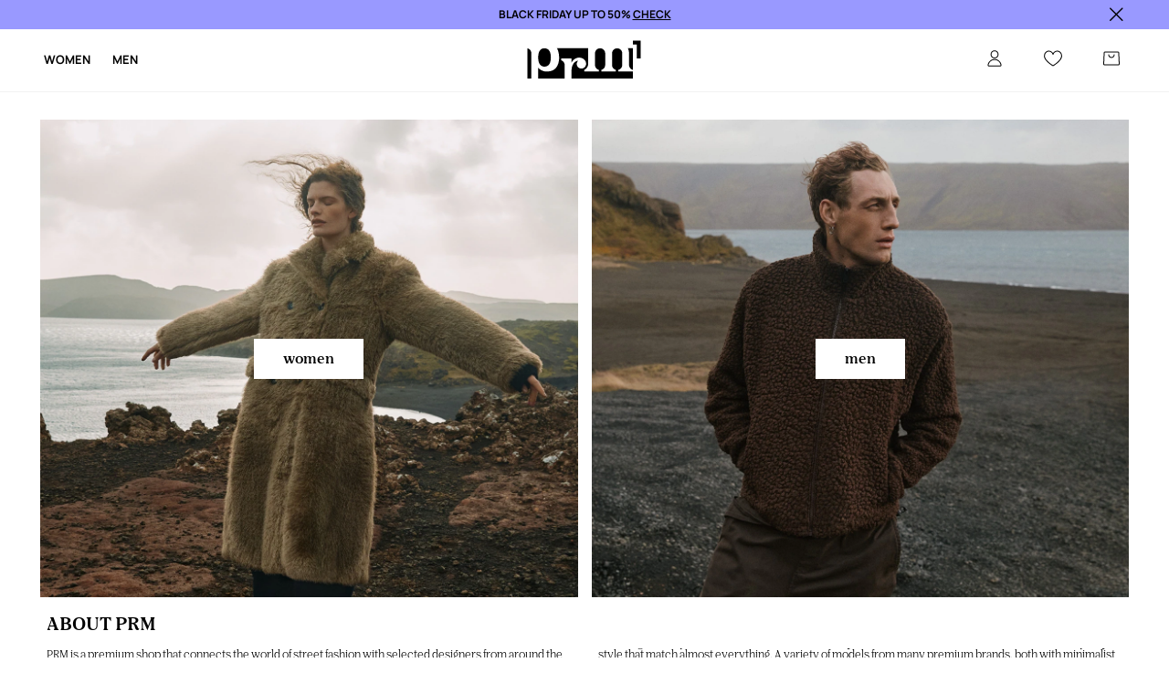

--- FILE ---
content_type: text/html; charset=utf-8
request_url: https://prm.com/eu
body_size: 41297
content:
<!DOCTYPE html><html lang="en"><style type="text/css" data-used-styles="_unmatched">main { position: relative;background: #fff;padding: 30px 0;min-height: 60vh;margin: 0 auto; }@media (min-width: 48rem) {main { min-height: 100%; }}main:empty { min-height: 100vh; }@-webkit-keyframes clockwise {
  0% {
    -webkit-transform: rotate(0deg);
            transform: rotate(0deg); }
  100% {
    -webkit-transform: rotate(360deg);
            transform: rotate(360deg); } }@keyframes clockwise {
  0% {
    -webkit-transform: rotate(0deg);
            transform: rotate(0deg); }
  100% {
    -webkit-transform: rotate(360deg);
            transform: rotate(360deg); } }@-webkit-keyframes donut-rotate {
  0% {
    -webkit-transform: rotate(0);
            transform: rotate(0); }
  50% {
    -webkit-transform: rotate(-140deg);
            transform: rotate(-140deg); }
  100% {
    -webkit-transform: rotate(0);
            transform: rotate(0); } }@keyframes donut-rotate {
  0% {
    -webkit-transform: rotate(0);
            transform: rotate(0); }
  50% {
    -webkit-transform: rotate(-140deg);
            transform: rotate(-140deg); }
  100% {
    -webkit-transform: rotate(0);
            transform: rotate(0); } }@keyframes MobileAppPromotionWidget__fadeIn__wpIFZ{from{opacity:0;transform:translateY(10px)}to{opacity:1;transform:translateY(0)}}@keyframes Router__loading__h9ThG{to{opacity:0}}@keyframes Router__loadingTopBar__diOn7{to{width:100vw}}@keyframes NewLoader__rotation__2nGha{0%{transform:rotate(0deg)}100%{transform:rotate(360deg)}}@-moz-document url-prefix(){.FullCart__backBox__w8XCF:before{display:inline-block}}h1,h2,h3 { font-weight: 600;color: #000; }h1 { font-size: 1.25rem; }@media (min-width: 75rem) {h1 { font-size: 1.5rem; }}h2 { font-size: 1.125rem; }@media (min-width: 75rem) {h2 { font-size: 1.25rem; }}h3 { font-size: 1.125rem; }@media (min-width: 75rem) {h3 { font-size: 1.25rem; }}h4,h5,h6 { margin: 0;font-weight: 600; }h4 { font-size: 1rem;color: #000; }@media (min-width: 75rem) {h4 { font-size: 1.125rem; }}h5 { font-size: .875rem;color: #000; }@media (min-width: 75rem) {h5 { font-size: 1rem; }}h6 { font-size: .875rem;color: #000; }@keyframes BannerAreaSlider__progressBar__npSIo{0%{width:0}25%{width:25%}50%{width:50%}75%{width:75%}100%{width:100%}}@keyframes CookiesConsentPopUp__cookie-fade-in__4KGhp{from{transform:translateY(100%)}to{transform:translateY(0)}}@-moz-document url-prefix(){.FullCart__backBox__emCLZ:before{display:inline-block}}@keyframes PageRowsTemplate__progressBar__eL6nD{0%{width:0}25%{width:25%}50%{width:50%}75%{width:75%}100%{width:100%}}@keyframes PageRowsTemplate__progressBar__eL6nD{0%{width:0}25%{width:25%}50%{width:50%}75%{width:75%}100%{width:100%}}</style><head><meta charSet="utf-8"/><meta name="viewport" content="width=device-width, initial-scale=1, shrink-to-fit=no"/><link rel="preload" as="image" href="https://cdn.ans-media.com/assets/front/multi/static/images/logoPrm_black.svg?v=2" crossorigin=""/><meta property="al:web:should_fallback" content="false"/><meta property="og:type" content="website"/><link rel="apple-touch-icon" sizes="57x57" href="/eu/prm/apple-icon-57x57_v4.png"/><link rel="apple-touch-icon" sizes="60x60" href="/eu/prm/apple-icon-60x60_v4.png"/><link rel="apple-touch-icon" sizes="72x72" href="/eu/prm/apple-icon-72x72_v4.png"/><link rel="apple-touch-icon" sizes="76x76" href="/eu/prm/apple-icon-76x76_v4.png"/><link rel="apple-touch-icon" sizes="114x114" href="/eu/prm/apple-icon-114x114_v4.png"/><link rel="apple-touch-icon" sizes="120x120" href="/eu/prm/apple-icon-120x120_v4.png"/><link rel="apple-touch-icon" sizes="144x144" href="/eu/prm/apple-icon-144x144_v4.png"/><link rel="apple-touch-icon" sizes="152x152" href="/eu/prm/apple-icon-152x152_v4.png"/><link rel="apple-touch-icon" sizes="180x180" href="/eu/prm/apple-icon-180x180_v4.png"/><link rel="icon" type="image/png" sizes="192x192" href="/eu/prm/android-icon-192x192_v4.png"/><link rel="icon" type="image/png" sizes="32x32" href="/eu/prm/favicon-32x32_v4.png"/><link rel="icon" type="image/png" sizes="96x96" href="/eu/prm/favicon-96x96_v4.png"/><link rel="icon" type="image/png" sizes="16x16" href="/eu/prm/favicon-16x16_v4.png"/><link rel="manifest" href="/eu/prm/manifest.json "/><meta name="msapplication-TileColor" content="#ffffff"/><meta name="msapplication-TileImage" content="/eu/prm/ms-icon-144x144_v4.png"/><meta name="theme-color" content="#ffffff"/><link rel="preconnect" href="https://prm.com/eu" crossorigin="anonymous"/><link rel="preconnect" href="https://img2.ans-media.com" crossorigin="use-credentials"/><link rel="preconnect" href="https://www.googletagmanager.com"/><link rel="preconnect" href="https://analytics.prm.com"/><link rel="preconnect" href="https://cdn.luigisbox.net"/><link rel="alternate" href="https://prm.com/pl" hrefLang="pl-pl" data-react-helmet="true"/><link rel="alternate" href="https://prm.com/ua" hrefLang="uk-ua" data-react-helmet="true"/><link rel="alternate" href="https://prm.com/ua/ru" hrefLang="ru-ua" data-react-helmet="true"/><link rel="alternate" href="https://prm.com/ro" hrefLang="ro-ro" data-react-helmet="true"/><link rel="alternate" href="https://prm.com/eu" hrefLang="en" data-react-helmet="true"/><link rel="alternate" href="https://prm.com/us" hrefLang="en-us" data-react-helmet="true"/><link rel="alternate" href="https://prm.com/cz" hrefLang="cs-cz" data-react-helmet="true"/><link rel="alternate" href="https://prm.com/gr" hrefLang="el-gr" data-react-helmet="true"/><link rel="alternate" href="https://prm.com/hr" hrefLang="hr-hr" data-react-helmet="true"/><link rel="alternate" href="https://prm.com/it" hrefLang="it-it" data-react-helmet="true"/><link rel="alternate" href="https://prm.com/sk" hrefLang="sk-sk" data-react-helmet="true"/><link rel="alternate" href="https://prm.com/bg" hrefLang="bg-bg" data-react-helmet="true"/><title>Premium streetwear apparel &amp; sneakers - PRM EU</title><meta property="og:title" content="Premium streetwear apparel &amp; sneakers - PRM EU"/><meta name="description" content="Searching for chic streetwear sneakers? Explore our exclusive ranges of top-tier items! 🚚 24hr Shipping ◾️ Free Delivery 🎁 on orders over 120€. Experience PRM EU now! 😎"/><meta name="robots" content="all"/><meta property="og:image" content="https://cdn.ans-media.com/assets/front/multi/static/images/logo_share.prm.png"/><base href="https://prm.com"/><script>window.config = {"ENABLE_COMPILER":false,"APP_VERSION":"16.16.5","APP_NAME":"front-ans","LOCALE":"en_GB","SHOP_ID":"PEU","BASENAME":"/eu","OTHER_SUPPORTED_LOCALES":"{\"locales\": []}","IMG_APP_URL":"https://img2.ans-media.com","VIDEO_APP_URL":"https://img2.ans-media.com","STORAGE_APP_URL":"https://cdn.ans-media.com/assets/front","API_URL":"https://prm.com/eu","GTM_ID":"GTM-KVFFG97","GTM_SRC":"https://analytics.prm.com","HEUREKA_BADGE_ENABLED":false,"HEUREKA_SCRIPT_ENABLED":false,"ADDITIONAL_INFO_ON_PRODUCT_CARD_ENABLED":false,"ACCOUNT_DELIVERY_ADDRESSES_ENABLED":false,"INTERNAL_SIMILAR_PRODUCTS_ENABLED":true,"AVAILABLE_MARKET_LANGUAGES":"[{\"id\":1,\"lang\":\"bg_BG\",\"label\":\"BG\",\"url\":\"https://prm.com/bg\"},{\"id\":2,\"lang\":\"cs_CZ\",\"label\":\"CZ\",\"url\":\"https://prm.com/cz\"},{\"id\":3,\"lang\":\"en_GB\",\"label\":\"EU\",\"url\":\"https://prm.com/eu\"},{\"id\":4,\"lang\":\"el_GR\",\"label\":\"GR\",\"url\":\"https://prm.com/gr\"},{\"id\":5,\"lang\":\"hr_HR\",\"label\":\"HR\",\"url\":\"https://prm.com/hr\"},{\"id\":6,\"lang\":\"it_IT\",\"label\":\"IT\",\"url\":\"https://prm.com/it\"},{\"id\":7,\"lang\":\"pl_PL\",\"label\":\"PL\",\"url\":\"https://prm.com/pl\"},{\"id\":8,\"lang\":\"ro_RO\",\"label\":\"RO\",\"url\":\"https://prm.com/ro\"},{\"id\":9,\"lang\":\"sk_SK\",\"label\":\"SK\",\"url\":\"https://prm.com/sk\"},{\"id\":10,\"lang\":\"uk_UA\",\"label\":\"UA\",\"url\":\"https://prm.com/ua\"},{\"id\":11,\"lang\":\"ru_UA\",\"label\":\"UA(RU)\",\"url\":\"https://prm.com/ua/ru\"},{\"id\":12,\"lang\":\"en_US\",\"label\":\"US\",\"url\":\"https://prm.com/us\"}]","PROGRESS_BAR_INDICATOR_ENABLED":false,"AC_HISTORY_ENABLED":true,"AC_ENABLED":false,"LUIGIS_SCRIPT_ENABLED":true,"SHOW_DUTY_INFO":false,"SHOW_PRODUCT_CARD_DETAILS_ATTRIBUTES":false,"MPULSE_SCRIPT_API_KEY":"","MPULSE_DATALAYER_ENABLED":true,"LUIGIS_TRACKER_ID":"{\"en_GB\": \"104894-400118\"}","TRUST_MATE_SCRIPT_ID":"{\"en_GB\": \"b79c993b-6cfc-4286-a148-dec7de82008a\"}","OMIT_LANGUAGES":"[]","ANIMATED_LOGO":false,"LOGO_URL":"/","SITEMAP_LINK_ENABLED":true,"OUTFITS_ENABLED":false,"EXTRA_META_TAG":false,"NEWSLETTER_POPUP_MIN_ROUTES_VISITED":2,"SALOON_LOCALIZATION_ENABLED":true,"SALOON_AVAILABILITY_CHECKER_ENABLED":false,"COOKIES_MANDATORY_BUTTON_ON_POPUP_ENABLED":true,"APP_WIDGET_ENABLED":false,"INSIGHT_APP_SEC_VALIDATION_CONTENT":"","SEND_ADDITIONAL_X_JWT_TOKEN":false,"ONE_PAGE_CHECKOUT_COUNTRY_SELECT_ENABLED":true,"ACCOUNT_QR_CODE_ENABLED":false,"IS_IMAGE_SUFFIX_DISABLED":true,"PRICE_GUIDE_LINK_ENABLED":false,"BRAZE_API_KEY":"0b8d5e48-1b0b-4bc2-b89a-ac87d9b963f2","BRAZE_BASE_URL":"sdk.fra-02.braze.eu","BRAZE_CONTENT_CARDS_ENABLED":false,"CHATBOT_DIXA_MESSENGER_TOKEN":"4007b92b14f745c8928951b1e4552c62","CI":false,"NODE_ENV":"production","NODE_PATH":"","PUBLIC_URL":"","ASSETS_URL":"https://cdn.ans-media.com/assets/front/multi","ENABLE_TEST_UTILS":true,"REMOVE_SOURCEMAPS_AFTER_BUILD":false,"GENERATE_SOURCEMAP":false,"BUILD_SPEED_MEASURE_SSR":false,"BUILD_SPEED_MEASURE_CLIENT":false,"NEW_WEBPACK_LOADERS":false,"ENVIRONMENT":"production","SENTRY_ENABLED":false,"SENTRY_DSN":"https://13977845708ab41dd48a1a6388cd82e6@sentry.softwear.co/3","SENTRY_SSR_DNS":"https://13977845708ab41dd48a1a6388cd82e6@sentry.softwear.co/3","SENTRY_PERFORMANCE_ENABLED":false,"SENTRY_CLIENT_SAMPLE_RATE":"1","SENTRY_SERVER_SAMPLE_RATE":"1","SENTRY_PERFORMANCE_SAMPLE_RATE":"0.01","SENTRY_REPLAY_ENABLED":false,"SENTRY_REPLAY_SAMPLE_RATE":0,"SENTRY_REPLAY_ERROR_SAMPLE_RATE":1,"SENTRY_SERVER_PROFILING_SAMPLE_RATE":0.1,"SENTRY_SERVER_JS_PROFILING_ENABLED":false,"SENTRY_BROWSER_PROFILING_ENABLED":false,"SENTRY_BROWSER_PROFILING_SAMPLE_RATE":0.1,"SENTRY_SOURCEMAPS_AUTH_TOKEN":"","SENTRY_TESTS_URLS_ENABLED":false,"SSR_REQUEST_THROTTLE_MIN":"0.2","SSR_QUEUE_LIMIT":"12","SSR_MEM_CLEAN_TIME":"10000","SSR_HTTP_TIMEOUT":"7000","SSR_FETCH_ASYNC_TIMEOUT":"9000","SSR_EXPRESS_TIMEOUT":"10000","SSR_FILTER_CONSOLE":false,"SSR_SKIP_RENDERING_RESTRICTED_PAGES":true,"SSR_RELOAD_BUNDLES_ON_REQUEST":false,"SSR_ENABLE_COMPRESSION":false,"SSR_HTTP_ERROR_CODE":500,"SSR_API_PROXY_URL":"","SSR_SIMPLE_LOGGER":false,"SSR_DISABLE_ADDITIONAL_CATEGORIES_RENDER_FOR_CRAWLER":false,"SSR_CACHE_HEADERS":false,"LUIGIS_WISHLIST_RECOMMENDATION_TYPE":"NONE","LUIGIS_CART_RECOMMENDATION_TYPE":"","LUIGIS_PRODUCT_PAGE_RECOMMENDATION_TYPE":"","LUIGIS_RECOMMENDATION_USER_GROUP_TYPE":"employeeEcom","LUIGIS_RECOMMENDATION_USER_GROUP_TYPES":"[]","LUIGIS_RECOMMENDATION_CLIPBOARD_BOTTOM_POSITION":false,"BUNDLE_ANALYZER_ENABLED":false,"WDYR_ENABLED":false,"SSR_LOG_REQUESTS":false,"SSR_SERVER_STATIC_FILES":false,"REPORT_WEB_VITALS":false,"CWV_REPORTER_URL":"","CWV_REPORTER_SECRET":"","CWV_REPORTER_MIN_CLS":0.03,"OSM_DEFAULT_LOCATION_LAT":"52.23179481161377","OSM_DEFAULT_LOCATION_LONG":"21.00671768188477","OSM_DEFAULT_ZOOM":"13","OSM_MIN_ZOOM":3,"OSM_SEARCH_LANG":"EN","OSM_MEDICINE_PICKUP_POINT_DEFAULT_ZOOM":11,"RECAPTCHA_KEY":"6LcaXzkpAAAAAEkz3RlsyXkSLgBX3PBDyDzM9Ya1","ENABLED_REDUX_DEVTOOLS":false,"TRACKING_IMAGE_ENABLED":true,"DISABLE_AXIOS_CACHE_FOR_ACCEPTANCE_TESTS":false,"TANSTACK_QUERY_DEVTOOLS_ENABLED":false,"GOOGLE_PLAY_FOOTER_URL":"","GOOGLE_PLAY_MOBILE_WIDGET_URL":"","APP_STORE_FOOTER_URL":"","APP_STORE_MOBILE_WIDGET_URL":"","MED_GOOGLE_PLAY_FOOTER_URL":"","MED_APP_STORE_FOOTER_URL":"","MOBILE_APP_PROMOTION_WIDGET_URL":"","REFRESH_COOKIES_CONSENT_DATE":"","PAYMENT_ENV":"PRODUCTION","APPLE_PAY_MERCHANT_ID":"","GOOGLE_PAY_MERCHANT_ID":"BCR2DN4T7WEZNKZG","EXCHANGE_CURRENCY":"","EXCHANGE_CURRENCY_LABEL":"","ANS_API_PATTERN":"","MED_API_PATTERN":"","PRM_API_PATTERN":"","RLS_API_PATTERN":"","LOCAL_DEVELOPMENT":false,"LANG":"en_GB"}</script><style>
              @font-face {
      font-family: 'Manrope';
      font-style: normal;
      font-weight: 200;
      font-display: swap;
      src: url(https://fonts.gstatic.com/s/manrope/v15/xn7gYHE41ni1AdIRggqxSuXd.woff2) format('woff2');
      unicode-range: U+0460-052F, U+1C80-1C88, U+20B4, U+2DE0-2DFF, U+A640-A69F, U+FE2E-FE2F;
    }
    @font-face {
      font-family: 'Manrope';
      font-style: normal;
      font-weight: 200;
      font-display: swap;
      src: url(https://fonts.gstatic.com/s/manrope/v15/xn7gYHE41ni1AdIRggOxSuXd.woff2) format('woff2');
      unicode-range: U+0301, U+0400-045F, U+0490-0491, U+04B0-04B1, U+2116;
    }
    @font-face {
      font-family: 'Manrope';
      font-style: normal;
      font-weight: 200;
      font-display: swap;
      src: url(https://fonts.gstatic.com/s/manrope/v15/xn7gYHE41ni1AdIRggSxSuXd.woff2) format('woff2');
      unicode-range: U+0370-03FF;
    }
    @font-face {
      font-family: 'Manrope';
      font-style: normal;
      font-weight: 200;
      font-display: swap;
      src: url(https://fonts.gstatic.com/s/manrope/v15/xn7gYHE41ni1AdIRggixSuXd.woff2) format('woff2');
      unicode-range: U+0102-0103, U+0110-0111, U+0128-0129, U+0168-0169, U+01A0-01A1, U+01AF-01B0, U+0300-0301, U+0303-0304, U+0308-0309, U+0323, U+0329, U+1EA0-1EF9, U+20AB;
    }
    @font-face {
      font-family: 'Manrope';
      font-style: normal;
      font-weight: 200;
      font-display: swap;
      src: url(https://fonts.gstatic.com/s/manrope/v15/xn7gYHE41ni1AdIRggmxSuXd.woff2) format('woff2');
      unicode-range: U+0100-02AF, U+0304, U+0308, U+0329, U+1E00-1E9F, U+1EF2-1EFF, U+2020, U+20A0-20AB, U+20AD-20CF, U+2113, U+2C60-2C7F, U+A720-A7FF;
    }
    @font-face {
      font-family: 'Manrope';
      font-style: normal;
      font-weight: 200;
      font-display: swap;
      src: url(https://fonts.gstatic.com/s/manrope/v15/xn7gYHE41ni1AdIRggexSg.woff2) format('woff2');
      unicode-range: U+0000-00FF, U+0131, U+0152-0153, U+02BB-02BC, U+02C6, U+02DA, U+02DC, U+0304, U+0308, U+0329, U+2000-206F, U+2074, U+20AC, U+2122, U+2191, U+2193, U+2212, U+2215, U+FEFF, U+FFFD;
    }
    @font-face {
      font-family: 'Manrope';
      font-style: normal;
      font-weight: 300;
      font-display: swap;
      src: url(https://fonts.gstatic.com/s/manrope/v15/xn7gYHE41ni1AdIRggqxSuXd.woff2) format('woff2');
      unicode-range: U+0460-052F, U+1C80-1C88, U+20B4, U+2DE0-2DFF, U+A640-A69F, U+FE2E-FE2F;
    }
    @font-face {
      font-family: 'Manrope';
      font-style: normal;
      font-weight: 300;
      font-display: swap;
      src: url(https://fonts.gstatic.com/s/manrope/v15/xn7gYHE41ni1AdIRggOxSuXd.woff2) format('woff2');
      unicode-range: U+0301, U+0400-045F, U+0490-0491, U+04B0-04B1, U+2116;
    }
    @font-face {
      font-family: 'Manrope';
      font-style: normal;
      font-weight: 300;
      font-display: swap;
      src: url(https://fonts.gstatic.com/s/manrope/v15/xn7gYHE41ni1AdIRggSxSuXd.woff2) format('woff2');
      unicode-range: U+0370-03FF;
    }
    @font-face {
      font-family: 'Manrope';
      font-style: normal;
      font-weight: 300;
      font-display: swap;
      src: url(https://fonts.gstatic.com/s/manrope/v15/xn7gYHE41ni1AdIRggixSuXd.woff2) format('woff2');
      unicode-range: U+0102-0103, U+0110-0111, U+0128-0129, U+0168-0169, U+01A0-01A1, U+01AF-01B0, U+0300-0301, U+0303-0304, U+0308-0309, U+0323, U+0329, U+1EA0-1EF9, U+20AB;
    }
    @font-face {
      font-family: 'Manrope';
      font-style: normal;
      font-weight: 300;
      font-display: swap;
      src: url(https://fonts.gstatic.com/s/manrope/v15/xn7gYHE41ni1AdIRggmxSuXd.woff2) format('woff2');
      unicode-range: U+0100-02AF, U+0304, U+0308, U+0329, U+1E00-1E9F, U+1EF2-1EFF, U+2020, U+20A0-20AB, U+20AD-20CF, U+2113, U+2C60-2C7F, U+A720-A7FF;
    }
    @font-face {
      font-family: 'Manrope';
      font-style: normal;
      font-weight: 300;
      font-display: swap;
      src: url(https://fonts.gstatic.com/s/manrope/v15/xn7gYHE41ni1AdIRggexSg.woff2) format('woff2');
      unicode-range: U+0000-00FF, U+0131, U+0152-0153, U+02BB-02BC, U+02C6, U+02DA, U+02DC, U+0304, U+0308, U+0329, U+2000-206F, U+2074, U+20AC, U+2122, U+2191, U+2193, U+2212, U+2215, U+FEFF, U+FFFD;
    }
    @font-face {
      font-family: 'Manrope';
      font-style: normal;
      font-weight: 400;
      font-display: swap;
      src: url(https://fonts.gstatic.com/s/manrope/v15/xn7gYHE41ni1AdIRggqxSuXd.woff2) format('woff2');
      unicode-range: U+0460-052F, U+1C80-1C88, U+20B4, U+2DE0-2DFF, U+A640-A69F, U+FE2E-FE2F;
    }
    @font-face {
      font-family: 'Manrope';
      font-style: normal;
      font-weight: 400;
      font-display: swap;
      src: url(https://fonts.gstatic.com/s/manrope/v15/xn7gYHE41ni1AdIRggOxSuXd.woff2) format('woff2');
      unicode-range: U+0301, U+0400-045F, U+0490-0491, U+04B0-04B1, U+2116;
    }
    @font-face {
      font-family: 'Manrope';
      font-style: normal;
      font-weight: 400;
      font-display: swap;
      src: url(https://fonts.gstatic.com/s/manrope/v15/xn7gYHE41ni1AdIRggSxSuXd.woff2) format('woff2');
      unicode-range: U+0370-03FF;
    }
    @font-face {
      font-family: 'Manrope';
      font-style: normal;
      font-weight: 400;
      font-display: swap;
      src: url(https://fonts.gstatic.com/s/manrope/v15/xn7gYHE41ni1AdIRggixSuXd.woff2) format('woff2');
      unicode-range: U+0102-0103, U+0110-0111, U+0128-0129, U+0168-0169, U+01A0-01A1, U+01AF-01B0, U+0300-0301, U+0303-0304, U+0308-0309, U+0323, U+0329, U+1EA0-1EF9, U+20AB;
    }
    @font-face {
      font-family: 'Manrope';
      font-style: normal;
      font-weight: 400;
      font-display: swap;
      src: url(https://fonts.gstatic.com/s/manrope/v15/xn7gYHE41ni1AdIRggmxSuXd.woff2) format('woff2');
      unicode-range: U+0100-02AF, U+0304, U+0308, U+0329, U+1E00-1E9F, U+1EF2-1EFF, U+2020, U+20A0-20AB, U+20AD-20CF, U+2113, U+2C60-2C7F, U+A720-A7FF;
    }
    @font-face {
      font-family: 'Manrope';
      font-style: normal;
      font-weight: 400;
      font-display: swap;
      src: url(https://fonts.gstatic.com/s/manrope/v15/xn7gYHE41ni1AdIRggexSg.woff2) format('woff2');
      unicode-range: U+0000-00FF, U+0131, U+0152-0153, U+02BB-02BC, U+02C6, U+02DA, U+02DC, U+0304, U+0308, U+0329, U+2000-206F, U+2074, U+20AC, U+2122, U+2191, U+2193, U+2212, U+2215, U+FEFF, U+FFFD;
    }
    @font-face {
      font-family: 'Manrope';
      font-style: normal;
      font-weight: 500;
      font-display: swap;
      src: url(https://fonts.gstatic.com/s/manrope/v15/xn7gYHE41ni1AdIRggqxSuXd.woff2) format('woff2');
      unicode-range: U+0460-052F, U+1C80-1C88, U+20B4, U+2DE0-2DFF, U+A640-A69F, U+FE2E-FE2F;
    }
    @font-face {
      font-family: 'Manrope';
      font-style: normal;
      font-weight: 500;
      font-display: swap;
      src: url(https://fonts.gstatic.com/s/manrope/v15/xn7gYHE41ni1AdIRggOxSuXd.woff2) format('woff2');
      unicode-range: U+0301, U+0400-045F, U+0490-0491, U+04B0-04B1, U+2116;
    }
    @font-face {
      font-family: 'Manrope';
      font-style: normal;
      font-weight: 500;
      font-display: swap;
      src: url(https://fonts.gstatic.com/s/manrope/v15/xn7gYHE41ni1AdIRggSxSuXd.woff2) format('woff2');
      unicode-range: U+0370-03FF;
    }
    @font-face {
      font-family: 'Manrope';
      font-style: normal;
      font-weight: 500;
      font-display: swap;
      src: url(https://fonts.gstatic.com/s/manrope/v15/xn7gYHE41ni1AdIRggixSuXd.woff2) format('woff2');
      unicode-range: U+0102-0103, U+0110-0111, U+0128-0129, U+0168-0169, U+01A0-01A1, U+01AF-01B0, U+0300-0301, U+0303-0304, U+0308-0309, U+0323, U+0329, U+1EA0-1EF9, U+20AB;
    }
    @font-face {
      font-family: 'Manrope';
      font-style: normal;
      font-weight: 500;
      font-display: swap;
      src: url(https://fonts.gstatic.com/s/manrope/v15/xn7gYHE41ni1AdIRggmxSuXd.woff2) format('woff2');
      unicode-range: U+0100-02AF, U+0304, U+0308, U+0329, U+1E00-1E9F, U+1EF2-1EFF, U+2020, U+20A0-20AB, U+20AD-20CF, U+2113, U+2C60-2C7F, U+A720-A7FF;
    }
    @font-face {
      font-family: 'Manrope';
      font-style: normal;
      font-weight: 500;
      font-display: swap;
      src: url(https://fonts.gstatic.com/s/manrope/v15/xn7gYHE41ni1AdIRggexSg.woff2) format('woff2');
      unicode-range: U+0000-00FF, U+0131, U+0152-0153, U+02BB-02BC, U+02C6, U+02DA, U+02DC, U+0304, U+0308, U+0329, U+2000-206F, U+2074, U+20AC, U+2122, U+2191, U+2193, U+2212, U+2215, U+FEFF, U+FFFD;
    }
    @font-face {
      font-family: 'Manrope';
      font-style: normal;
      font-weight: 600;
      font-display: swap;
      src: url(https://fonts.gstatic.com/s/manrope/v15/xn7gYHE41ni1AdIRggqxSuXd.woff2) format('woff2');
      unicode-range: U+0460-052F, U+1C80-1C88, U+20B4, U+2DE0-2DFF, U+A640-A69F, U+FE2E-FE2F;
    }
    @font-face {
      font-family: 'Manrope';
      font-style: normal;
      font-weight: 600;
      font-display: swap;
      src: url(https://fonts.gstatic.com/s/manrope/v15/xn7gYHE41ni1AdIRggOxSuXd.woff2) format('woff2');
      unicode-range: U+0301, U+0400-045F, U+0490-0491, U+04B0-04B1, U+2116;
    }
    @font-face {
      font-family: 'Manrope';
      font-style: normal;
      font-weight: 600;
      font-display: swap;
      src: url(https://fonts.gstatic.com/s/manrope/v15/xn7gYHE41ni1AdIRggSxSuXd.woff2) format('woff2');
      unicode-range: U+0370-03FF;
    }
    @font-face {
      font-family: 'Manrope';
      font-style: normal;
      font-weight: 600;
      font-display: swap;
      src: url(https://fonts.gstatic.com/s/manrope/v15/xn7gYHE41ni1AdIRggixSuXd.woff2) format('woff2');
      unicode-range: U+0102-0103, U+0110-0111, U+0128-0129, U+0168-0169, U+01A0-01A1, U+01AF-01B0, U+0300-0301, U+0303-0304, U+0308-0309, U+0323, U+0329, U+1EA0-1EF9, U+20AB;
    }
    @font-face {
      font-family: 'Manrope';
      font-style: normal;
      font-weight: 600;
      font-display: swap;
      src: url(https://fonts.gstatic.com/s/manrope/v15/xn7gYHE41ni1AdIRggmxSuXd.woff2) format('woff2');
      unicode-range: U+0100-02AF, U+0304, U+0308, U+0329, U+1E00-1E9F, U+1EF2-1EFF, U+2020, U+20A0-20AB, U+20AD-20CF, U+2113, U+2C60-2C7F, U+A720-A7FF;
    }
    @font-face {
      font-family: 'Manrope';
      font-style: normal;
      font-weight: 600;
      font-display: swap;
      src: url(https://fonts.gstatic.com/s/manrope/v15/xn7gYHE41ni1AdIRggexSg.woff2) format('woff2');
      unicode-range: U+0000-00FF, U+0131, U+0152-0153, U+02BB-02BC, U+02C6, U+02DA, U+02DC, U+0304, U+0308, U+0329, U+2000-206F, U+2074, U+20AC, U+2122, U+2191, U+2193, U+2212, U+2215, U+FEFF, U+FFFD;
    }
    @font-face {
      font-family: 'Manrope';
      font-style: normal;
      font-weight: 700;
      font-display: swap;
      src: url(https://fonts.gstatic.com/s/manrope/v15/xn7gYHE41ni1AdIRggqxSuXd.woff2) format('woff2');
      unicode-range: U+0460-052F, U+1C80-1C88, U+20B4, U+2DE0-2DFF, U+A640-A69F, U+FE2E-FE2F;
    }
    @font-face {
      font-family: 'Manrope';
      font-style: normal;
      font-weight: 700;
      font-display: swap;
      src: url(https://fonts.gstatic.com/s/manrope/v15/xn7gYHE41ni1AdIRggOxSuXd.woff2) format('woff2');
      unicode-range: U+0301, U+0400-045F, U+0490-0491, U+04B0-04B1, U+2116;
    }
    @font-face {
      font-family: 'Manrope';
      font-style: normal;
      font-weight: 700;
      font-display: swap;
      src: url(https://fonts.gstatic.com/s/manrope/v15/xn7gYHE41ni1AdIRggSxSuXd.woff2) format('woff2');
      unicode-range: U+0370-03FF;
    }
    @font-face {
      font-family: 'Manrope';
      font-style: normal;
      font-weight: 700;
      font-display: swap;
      src: url(https://fonts.gstatic.com/s/manrope/v15/xn7gYHE41ni1AdIRggixSuXd.woff2) format('woff2');
      unicode-range: U+0102-0103, U+0110-0111, U+0128-0129, U+0168-0169, U+01A0-01A1, U+01AF-01B0, U+0300-0301, U+0303-0304, U+0308-0309, U+0323, U+0329, U+1EA0-1EF9, U+20AB;
    }
    @font-face {
      font-family: 'Manrope';
      font-style: normal;
      font-weight: 700;
      font-display: swap;
      src: url(https://fonts.gstatic.com/s/manrope/v15/xn7gYHE41ni1AdIRggmxSuXd.woff2) format('woff2');
      unicode-range: U+0100-02AF, U+0304, U+0308, U+0329, U+1E00-1E9F, U+1EF2-1EFF, U+2020, U+20A0-20AB, U+20AD-20CF, U+2113, U+2C60-2C7F, U+A720-A7FF;
    }
    @font-face {
      font-family: 'Manrope';
      font-style: normal;
      font-weight: 700;
      font-display: swap;
      src: url(https://fonts.gstatic.com/s/manrope/v15/xn7gYHE41ni1AdIRggexSg.woff2) format('woff2');
      unicode-range: U+0000-00FF, U+0131, U+0152-0153, U+02BB-02BC, U+02C6, U+02DA, U+02DC, U+0304, U+0308, U+0329, U+2000-206F, U+2074, U+20AC, U+2122, U+2191, U+2193, U+2212, U+2215, U+FEFF, U+FFFD;
    }
    @font-face {
      font-family: 'Manrope';
      font-style: normal;
      font-weight: 800;
      font-display: swap;
      src: url(https://fonts.gstatic.com/s/manrope/v15/xn7gYHE41ni1AdIRggqxSuXd.woff2) format('woff2');
      unicode-range: U+0460-052F, U+1C80-1C88, U+20B4, U+2DE0-2DFF, U+A640-A69F, U+FE2E-FE2F;
    }
    @font-face {
      font-family: 'Manrope';
      font-style: normal;
      font-weight: 800;
      font-display: swap;
      src: url(https://fonts.gstatic.com/s/manrope/v15/xn7gYHE41ni1AdIRggOxSuXd.woff2) format('woff2');
      unicode-range: U+0301, U+0400-045F, U+0490-0491, U+04B0-04B1, U+2116;
    }
    @font-face {
      font-family: 'Manrope';
      font-style: normal;
      font-weight: 800;
      font-display: swap;
      src: url(https://fonts.gstatic.com/s/manrope/v15/xn7gYHE41ni1AdIRggSxSuXd.woff2) format('woff2');
      unicode-range: U+0370-03FF;
    }
    @font-face {
      font-family: 'Manrope';
      font-style: normal;
      font-weight: 800;
      font-display: swap;
      src: url(https://fonts.gstatic.com/s/manrope/v15/xn7gYHE41ni1AdIRggixSuXd.woff2) format('woff2');
      unicode-range: U+0102-0103, U+0110-0111, U+0128-0129, U+0168-0169, U+01A0-01A1, U+01AF-01B0, U+0300-0301, U+0303-0304, U+0308-0309, U+0323, U+0329, U+1EA0-1EF9, U+20AB;
    }
    @font-face {
      font-family: 'Manrope';
      font-style: normal;
      font-weight: 800;
      font-display: swap;
      src: url(https://fonts.gstatic.com/s/manrope/v15/xn7gYHE41ni1AdIRggmxSuXd.woff2) format('woff2');
      unicode-range: U+0100-02AF, U+0304, U+0308, U+0329, U+1E00-1E9F, U+1EF2-1EFF, U+2020, U+20A0-20AB, U+20AD-20CF, U+2113, U+2C60-2C7F, U+A720-A7FF;
    }
    @font-face {
      font-family: 'Manrope';
      font-style: normal;
      font-weight: 800;
      font-display: swap;
      src: url(https://fonts.gstatic.com/s/manrope/v15/xn7gYHE41ni1AdIRggexSg.woff2) format('woff2');
      unicode-range: U+0000-00FF, U+0131, U+0152-0153, U+02BB-02BC, U+02C6, U+02DA, U+02DC, U+0304, U+0308, U+0329, U+2000-206F, U+2074, U+20AC, U+2122, U+2191, U+2193, U+2212, U+2215, U+FEFF, U+FFFD;
    }

              @font-face {
        font-family: 'Nib Pro';
        font-style: bold;
        font-weight: 700;
        font-display: swap;
        src: url(https://cdn.ans-media.com/assets/front/fonts/NibPro-Bold.ttf) format('truetype');
    }
    @font-face {
        font-family: 'Nib Pro';
        font-style: regular;
        font-weight: 400;
        font-display: swap;
        src: url(https://cdn.ans-media.com/assets/front/fonts/NibPro-Regular.ttf) format('truetype');
    }

              @font-face {
        font-family: 'roobert';
        font-style: medium;
        font-weight: 700;
        font-display: swap;
        src: url(https://cdn.ans-media.com/assets/front/fonts/Roobert-Medium.ttf) format('truetype');
    }
</style><script type="text/javascript">
    if ('serviceWorker' in navigator) {
      navigator.serviceWorker.register('/service-worker.js');
    }
  </script><link as="style" rel="stylesheet" href="https://cdn.ans-media.com/assets/front/multi/static/css/prm-16.16.5-v3.css" integrity="sha256-5lD9/akijk5CVyB2AS5ZpldkuGjrnMHjo5qM529ny3k= sha384-Wu1sGCqpuDRj9Io/BDo2RQt8MzBKaDDNbclofsC3INpXA7AZaHJ9XDTO9MvWIzn9 sha512-9NX7axh/yJ4GYparHyL3DYuzJ1RkNNQAvO9EZ/2iyY2vtCDmtYnuwtz2bwqHhjhHZY7EH9dWNdEd1R8UUVoOzQ==" crossorigin="anonymous"/><style type="text/css" data-used-styles="19557.3e01dd293dada9854012-v3.css,6046.4498f1190c2e6ec89c26-v3.css,64366.990a039ccb8fbcf73650-v3.css,MedMobileMenuContentTemplate.41e9111cf72ca3578857-v3.css,MedStyledMobileMenuWrapper.114b0406f58e3a465e11-v3.css,PromotionTopBar.5185bc3044192cbf62af-v3.css,TopBannerWithImages.09e689a0c2add918a99d-v3.css,footerUpperMenu.b89e09dc3f9b389c11f1-v3.css">.TopBarStyles__topBar__AfyOd { background: #262626;height: 32px; }.TopBarStyles__topBarLabel__j8N0D { font-weight: 400;color: #fff;font-size: .625rem;line-height: .875rem; }@media (min-width: 75rem) {.TopBarStyles__topBarItem__7A1Ar { margin: 0 22px; }}.TopBarStyles__promotionWrapper__4-SsP { height: 32px; }.TopBarStyles__promotionTitle__FPRe5 { font-size: .6875rem;font-weight: 500; }@media (min-width: 75rem) {.TopBarStyles__promotionTitle__FPRe5 { font-size: .75rem; }}.Topbar__topBar__YRE7F { display: flex;position: relative;justify-content: center;align-self: center;align-items: center; }.Topbar__topBarContent__0tL7K { display: flex;flex-direction: row;align-items: center;justify-content: center;width: 100%;padding: 6px 15px; }@media (min-width: 75rem) {.Topbar__topBarContent__0tL7K { padding: 0 15px; }}.Topbar__topBarContentItem__OqRql { display: flex;flex-direction: row;justify-content: center;align-items: center;transition: none;text-decoration: none; }.Topbar__topBarContentItem__OqRql:first-child { justify-content: flex-start; }.Topbar__topBarContentItem__OqRql:last-child { justify-content: flex-end; }.Icon__icon-cross__7o0U7:before { content: ""; }.PromotionTopBar__promotion__CO\+wd { position: absolute;width: 100%;top: 0; }.PromotionTopBar__promotionWrapper__stz5Z { position: relative;display: flex; }.PromotionTopBar__promotionTitle__4oskB { line-height: 1.25rem;display: flex;flex: 1;justify-content: flex-start;align-items: center; }.PromotionTopBar__promotionTitle__4oskB a { text-decoration: none; }@media (min-width: 75rem) {.PromotionTopBar__promotionTitle__4oskB { justify-content: center; }}.PromotionTopBar__promotionButton__qRPKh { position: absolute;color: #fff;display: flex;justify-content: flex-end;align-items: center;top: 50%;right: clamp(1.875rem,4vw,10rem);transform: translateY(-50%); }@media (min-width: 120rem) {.PromotionTopBar__promotionButton__qRPKh { right: 5px; }}.PromotionTopBar__promotionButton__qRPKh:hover { cursor: pointer; }.PromotionTopBar__promotionButton__qRPKh i { font-size: .875rem;font-weight: 700; }.TopBannerWithImages__topBanner__TDHl0 { position: relative;display: flex; }</style><script>window.__PRELOADED_STATE__ = {"appConfig":{"mobile":{"isInMobileView":false,"isInTabletView":false,"isMobileDevice":false,"isAndroidDevice":false,"isIOSDevice":false},"layoutConfig":{"layoutType":1},"seo":{"title":"Premium streetwear apparel & sneakers - PRM EU","description":"Searching for chic streetwear sneakers? Explore our exclusive ranges of top-tier items! 🚚 24hr Shipping ◾️ Free Delivery 🎁 on orders over 120€. Experience PRM EU now! 😎","noindex":false,"header":null},"topBanner":{"isVisible":true},"customNotifications":{"main_product_list":[],"cart":[{"title":"<b>BLACK FRIDAY UP TO -50% </b> <u><b>CHECK</b></u>","background":"#9999FF","url":"https://prm.com/eu/s/black-friday-up-to-50","urlTargetBlank":true}],"contact_site":[],"help_site":[],"login_checkout":[],"login_account":[]},"appSetup":{"appSetupCompleted":true,"isCrawlerBot":true,"hasAcceptedAllCookies":false,"hasCookiePopUpOpened":false,"shouldShowCookieBar":false,"appLocationOrigin":"https://prm.com","appLocationPathname":"/eu","appLocationQueryParams":{},"selectedHomepage":"","shouldShowAppWidget":true,"shouldShowPromotionBar":true,"rehydrated":false},"appUserAgent":{"isSafariBrowser":false},"responseState":{"isResponseSuccess":true,"serverHttpStatus":null,"redirectUrl":null},"global":{"scrolledBottom":false,"themeName":null}},"products":{"ware":{"list":[],"filters":[],"pagingInit":false,"isLoading":false,"isSingleColumnView":false,"searchPerformed":false,"totalCount":0,"areFavouritesProcessing":false,"pseudocategory":null,"seoCmsPage":null,"popularBrands":null,"productBrand":null,"numberOfItem":12,"seoMetaTags":{},"subcategoriesTree":null,"selectedCategoriesNames":[],"isProductListEmpty":false,"isPresalePseudo":false},"paging":{"reload":false,"category":"","page":1,"productsPerPage":80,"sort":"popularity","queryString":"","sortingProperties":[],"filters":{}}},"auth":{"isAuthenticated":null,"isRegistering":false},"favourites":{"ware":{"count":0,"isProcessing":false}},"formSchemas":{"dynamicForms":{"loadingSchemas":[],"schemas":{"NEWSLETTER":{"optionalSchemaDefinitions":{},"formSchema":[{"name":"email","title":"Enter email address","fieldType":"string","type":"email","valueProperty":{"maxlength":69},"validationProperties":{"isRequired":true,"maxLength":69,"regexpEmail":{}}},{"name":"source","title":"source","fieldType":"string","type":"hidden","validationProperties":{"isRequired":true}},{"name":"gender","title":"gender","fieldType":"string","type":"hidden","validationProperties":{"isRequired":false}}],"optionalSchemaProperties":{}}},"regions":{"region":"","hasRegionChanged":false}},"invalidForms":{"invalidFormData":null,"invalidFormDataState":"initial"}},"notifications":{"ware":{"items":[]}},"dataLayer":{"userDetails":{"userType":""},"clipboardDataLayer":{"favouritesId":[],"isLoading":false},"pageRowsDataLayer":{"pageRowsItems":[],"sliderProducts":[],"extendedSliderProducts":[]},"productsDataLayer":{"products":[],"categories":{"pageCategory1":"","pageCategory2":"","pageCategory3":"","pageCategory4":"","pageCategory5":""},"pageType":""},"ssrDataLayer":{"dataLayersToSend":[{"dataLayer":{"userType":"not logged in","event":"virtualPageview","pageType":"homepage"}}]}}}; window.__PRELOADED_PROMISES__ = {"cache-front-ans-PEU-3.25/config-en_GB:-:-":{"internal":{"giftCardEnabled":false,"investorClubEnabled":false,"referralProgramEnabled":false,"purchaseForRegisteredOnlyEnabled":false,"purchaseReturnEnabled":false,"buyTheLookEnabled":true,"productRatingEnabled":true},"integration":{"brazeEnabled":true,"luigisBoxEnabled":true,"luigisBoxRecommendationsEnabled":false},"minimalPrice":{"show":true,"showPercentageAndPriceColor":true,"displayType":"full"},"checkout":{"hasAbroadDelivery":true,"invoiceEnabled":false,"salesDocumentEnabled":false,"discountsOnInvoiceEnabled":true},"signIn":{"facebook":"","appleId":"","google":""},"premiumProgram":null,"success":true,"status":200},"cache-front-ans-PEU-3.25/menu-desktop-en_GB:-:-":{"data":[{"label":"Women","type":"baseItem","frontId":"FEMALE","options":{"urlType":"mainPageFemale"},"items":[{"label":"New in","type":"baseItem","frontId":"NEWIN","options":{"urlType":"newInFemale","dedicatedLink":"https://prm.com/eu/s/new-arrivals-menu/women?sort=date_desc"},"items":[]},{"label":"Homepage","type":"baseItem","frontId":"PROMOTION","options":{"urlType":"mainPageFemale","showOnlyOnMobile":true},"items":[]},{"label":"Clothing","slug":"women/clothing","frontId":"CLOTHES","id":6,"type":"categoryItem","options":[],"items":[{"label":"Categories","type":"categoryRoot","options":[],"items":[{"label":"Blazers","slug":"women/clothing/blazers","id":94,"type":"categoryItem","options":[],"items":[]},{"label":"Blouses","slug":"women/clothing/blouses","id":286,"type":"categoryItem","options":[],"items":[]},{"label":"Coats","slug":"women/clothing/coats","id":115,"type":"categoryItem","options":[],"items":[]},{"label":"Dresses","slug":"women/clothing/dresses","id":102,"type":"categoryItem","options":[],"items":[]},{"label":"Jackets","slug":"women/clothing/jackets","id":17,"type":"categoryItem","options":[],"items":[]},{"label":"Jeans","slug":"women/clothing/jeans","id":77,"type":"categoryItem","options":[],"items":[]},{"label":"Knitwear","slug":"women/clothing/knitwear","id":22,"type":"categoryItem","options":[],"items":[]},{"label":"Overalls","slug":"women/clothing/overalls","id":425,"type":"categoryItem","options":[],"items":[]},{"label":"Shirts","slug":"women/clothing/shirts","id":96,"type":"categoryItem","options":[],"items":[]},{"label":"Skirts","slug":"women/clothing/skirts","id":98,"type":"categoryItem","options":[],"items":[]},{"label":"Sweatshirts and hoodies","slug":"women/clothing/sweatshirts-and-hoodies","id":7,"type":"categoryItem","options":[],"items":[]},{"label":"Shorts","slug":"women/clothing/shorts","id":100,"type":"categoryItem","options":[],"items":[]},{"label":"Swimwear","slug":"women/clothing/swimwear","id":54,"type":"categoryItem","options":[],"items":[]},{"label":"Tops and t-shirts","slug":"women/clothing/tops-and-t-shirts","id":58,"type":"categoryItem","options":[],"items":[]},{"label":"Pants","slug":"women/clothing/pants","id":64,"type":"categoryItem","options":[],"items":[]},{"label":"Underwear","slug":"women/clothing/underwear","id":28,"type":"categoryItem","options":[],"items":[]},{"label":"View all","slug":"women/clothing","id":6,"type":"categoryItem","options":{"isViewAllLink":true},"items":[]}]},{"label":"Recommended","type":"recommendedSectionItem","options":[],"items":[{"label":"DENIM","url":"https://prm.com/eu/s/denim","type":"rawUrlItem","options":{"targetBlank":false,"linkColor":"#000000"},"items":[]},{"label":"Minimalist Esthetic","url":"https://prm.com/eu/s/minimalist-esthetic","type":"rawUrlItem","options":{"targetBlank":false,"linkColor":"#000000"},"items":[]},{"label":"Asian brands","url":"https://prm.com/eu/s/asian-brands-edit","type":"rawUrlItem","options":{"targetBlank":false,"linkColor":"#000000"},"items":[]},{"label":"Easy-breathe textiles","url":"https://prm.com/eu/s/easy-breathe-textiles","type":"rawUrlItem","options":{"targetBlank":false,"linkColor":"#000000"},"items":[]}]},{"label":"","type":"bannerSectionItem","options":[],"items":[{"label":"KNITWEAR","url":"https://prm.com/eu/k/women/clothing/knitwear","imagePath":"https://img2.ans-media.com/prmeu/cms/menu-picture/11-68ff528f1a3c73.54500328","type":"bannerItem","options":{"targetBlank":false,"linkColor":"#FFFFFF","sponsored":null},"items":[]},{"label":"JACKETS","url":"https://prm.com/eu/k/women/clothing/jackets?feature=Insulation.light%20insulation%2CInsulation.non-insulated%2CInsulation.transitional","imagePath":"https://img2.ans-media.com/prmeu/cms/menu-picture/10-68ff5286e077a2.07883784","type":"bannerItem","options":{"targetBlank":false,"linkColor":"#FFFFFF","sponsored":null},"items":[]}]}]},{"label":"Footwear","slug":"women/shoes","frontId":"SHOES","id":204,"type":"categoryItem","options":[],"items":[{"label":"Categories","type":"categoryRoot","options":[],"items":[{"label":"Ankle boots","slug":"women/shoes/ankle-boots","id":205,"type":"categoryItem","options":[],"items":[]},{"label":"Stilettos","slug":"women/shoes/stilettos","id":225,"type":"categoryItem","options":[],"items":[]},{"label":"Loafers and lace-up shoes","slug":"women/shoes/loafers-and-lace-up-shoes","id":210,"type":"categoryItem","options":[],"items":[]},{"label":"Outdoor shoes","slug":"women/shoes/outdoor-shoes","id":236,"type":"categoryItem","options":[],"items":[]},{"label":"Rain boots","slug":"women/shoes/rain-boots","id":227,"type":"categoryItem","options":[],"items":[]},{"label":"Sandals and slides","slug":"women/shoes/sandals-and-slides","id":219,"type":"categoryItem","options":[],"items":[]},{"label":"Shoe care accessories","slug":"women/shoes/shoe-care-accessories","id":247,"type":"categoryItem","options":[],"items":[]},{"label":"Slippers","slug":"women/shoes/slippers","id":241,"type":"categoryItem","options":[],"items":[]},{"label":"Textile sneakers","slug":"women/shoes/textile-sneakers","id":212,"type":"categoryItem","options":[],"items":[]},{"label":"Snow boots","slug":"women/shoes/snow-boots","id":252,"type":"categoryItem","options":[],"items":[]},{"label":"Sneakers","slug":"women/shoes/sneakers","id":258,"type":"categoryItem","options":[],"items":[]},{"label":"Ballerinas","slug":"women/shoes/ballerinas","id":502,"type":"categoryItem","options":[],"items":[]},{"label":"Boots","slug":"women/shoes/boots","id":504,"type":"categoryItem","options":[],"items":[]},{"label":"View all","slug":"women/shoes","id":204,"type":"categoryItem","options":{"isViewAllLink":true},"items":[]}]},{"label":"Recommended","type":"recommendedSectionItem","options":[],"items":[{"label":"adidas Samba","url":"https://prm.com/eu/h/adidas-samba","type":"rawUrlItem","options":{"targetBlank":false},"items":[]}]},{"label":"","type":"bannerSectionItem","options":[],"items":[{"label":"SNOW BOOTS","url":"https://prm.com/eu/k/women/shoes/snow-boots","imagePath":"https://img2.ans-media.com/prmeu/cms/menu-picture/9-68ff52f649c9f6.69014453","type":"bannerItem","options":{"targetBlank":false,"linkColor":"#FFFFFF","sponsored":null},"items":[]},{"label":"WINTER BOOTS","url":"https://prm.com/eu/k/women/shoes?category=Ankle%20boots,Boots","imagePath":"https://img2.ans-media.com/prmeu/cms/menu-picture/8-68ff52dc94bd76.01446786","type":"bannerItem","options":{"targetBlank":false,"linkColor":"#FFFFFF","sponsored":null},"items":[]}]}]},{"label":"Accessories","slug":"women/accessories","frontId":"ACCESSORIES","id":3,"type":"categoryItem","options":[],"items":[{"label":"Categories","type":"categoryRoot","options":[],"items":[{"label":"Accessories and gadgets","slug":"women/accessories/accessories-and-gadgets","id":68,"type":"categoryItem","options":[],"items":[]},{"label":"Bags","slug":"women/accessories/bags","id":71,"type":"categoryItem","options":[],"items":[]},{"label":"Backpacks","slug":"women/accessories/backpacks","id":35,"type":"categoryItem","options":[],"items":[]},{"label":"Belts","slug":"women/accessories/belts","id":20,"type":"categoryItem","options":[],"items":[]},{"label":"Caps and hats","slug":"women/accessories/caps-and-hats","id":15,"type":"categoryItem","options":[],"items":[]},{"label":"Toiletry bags","slug":"women/accessories/toiletry-bags","id":66,"type":"categoryItem","options":[],"items":[]},{"label":"Gloves","slug":"women/accessories/gloves","id":37,"type":"categoryItem","options":[],"items":[]},{"label":"Jewelry","slug":"women/accessories/jewelry","id":4,"type":"categoryItem","options":[],"items":[]},{"label":"Scarves","slug":"women/accessories/scarves","id":39,"type":"categoryItem","options":[],"items":[]},{"label":"Sunglasses","slug":"women/accessories/sunglasses","id":33,"type":"categoryItem","options":[],"items":[]},{"label":"Travel bags","slug":"women/accessories/travel-bags","id":44,"type":"categoryItem","options":[],"items":[]},{"label":"Fanny packs","slug":"women/accessories/fanny-packs","id":84,"type":"categoryItem","options":[],"items":[]},{"label":"Wallets","slug":"women/accessories/wallets","id":25,"type":"categoryItem","options":[],"items":[]},{"label":"Water bottles","slug":"women/accessories/water-bottles","id":106,"type":"categoryItem","options":[],"items":[]},{"label":"View all","slug":"women/accessories","id":3,"type":"categoryItem","options":{"isViewAllLink":true},"items":[]}]},{"label":"Recommended","type":"recommendedSectionItem","options":[],"items":[]},{"label":"","type":"bannerSectionItem","options":[],"items":[{"label":"CAPS","url":"https://prm.com/eu/k/women/accessories/caps-and-hats?sort=date_desc","imagePath":"https://img2.ans-media.com/prmeu/cms/menu-picture/12-68ff527155c4c9.82199748","type":"bannerItem","options":{"targetBlank":false,"linkColor":"#FFFFFF","sponsored":null},"items":[]},{"label":"BAGS","url":"https://prm.com/eu/k/women/accessories/bags","imagePath":"https://img2.ans-media.com/prmeu/cms/menu-picture/7-68ff520bee3726.30301210","type":"bannerItem","options":{"targetBlank":false,"linkColor":"#FFFFFF","sponsored":null},"items":[]}]}]},{"label":"Brands","type":"baseItem","frontId":"BRANDS","options":{"urlType":"brandsFemale"},"items":[{"label":"A Bathing Ape","slug":"a-bathing-ape","id":289,"type":"brandItem","options":{"brandPage":null},"items":[]},{"label":"adidas Originals","slug":"adidas-originals","id":28,"type":"brandItem","options":{"brandPage":null},"items":[]},{"label":"Anine Bing","slug":"anine-bing","id":436,"type":"brandItem","options":{"brandPage":null},"items":[]},{"label":"Asics","slug":"asics","id":253,"type":"brandItem","options":{"brandPage":null},"items":[]},{"label":"Axel Arigato","slug":"axel-arigato","id":412,"type":"brandItem","options":{"brandPage":null},"items":[]},{"label":"Barbour","slug":"barbour","id":341,"type":"brandItem","options":{"brandPage":null},"items":[]},{"label":"Birkenstock","slug":"birkenstock","id":271,"type":"brandItem","options":{"brandPage":null},"items":[]},{"label":"Birkenstock 1774","slug":"birkenstock-1774","id":390,"type":"brandItem","options":{"brandPage":null},"items":[]},{"label":"Carhartt WIP","slug":"carhartt-wip","id":51,"type":"brandItem","options":{"brandPage":null},"items":[]},{"label":"coperni","slug":"coperni","id":383,"type":"brandItem","options":{"brandPage":null},"items":[]},{"label":"Filling Pieces","slug":"filling-pieces","id":96,"type":"brandItem","options":{"brandPage":null},"items":[]},{"label":"Fiorucci","slug":"fiorucci","id":361,"type":"brandItem","options":{"brandPage":null},"items":[]},{"label":"GANNI","slug":"ganni","id":379,"type":"brandItem","options":{"brandPage":null},"items":[]},{"label":"Hoka","slug":"hoka","id":232,"type":"brandItem","options":{"brandPage":null},"items":[]},{"label":"Inuikii","slug":"inuikii","id":111,"type":"brandItem","options":{"brandPage":null},"items":[]},{"label":"JW Anderson","slug":"jw-anderson","id":348,"type":"brandItem","options":{"brandPage":null},"items":[]},{"label":"Kenzo","slug":"kenzo","id":363,"type":"brandItem","options":{"brandPage":null},"items":[]},{"label":"Marine Serre","slug":"marine-serre","id":386,"type":"brandItem","options":{"brandPage":null},"items":[]},{"label":"Martine Rose","slug":"martine-rose","id":387,"type":"brandItem","options":{"brandPage":null},"items":[]},{"label":"MM6 Maison Margiela","slug":"mm6-maison-margiela","id":335,"type":"brandItem","options":{"brandPage":null},"items":[]},{"label":"Nanushka","slug":"nanushka","id":419,"type":"brandItem","options":{"brandPage":null},"items":[]},{"label":"New Balance","slug":"new-balance","id":14,"type":"brandItem","options":{"brandPage":null},"items":[]},{"label":"New Rock","slug":"new-rock","id":399,"type":"brandItem","options":{"brandPage":null},"items":[]},{"label":"On","slug":"on","id":234,"type":"brandItem","options":{"brandPage":null},"items":[]},{"label":"Rick Owens DRKSHDW","slug":"rick-owens-drkshdw","id":158,"type":"brandItem","options":{"brandPage":null},"items":[]},{"label":"Rick Owens Lilies","slug":"rick-owens-lilies","id":420,"type":"brandItem","options":{"brandPage":null},"items":[]},{"label":"Rotate","slug":"rotate","id":368,"type":"brandItem","options":{"brandPage":null},"items":[]},{"label":"Salomon","slug":"salomon","id":276,"type":"brandItem","options":{"brandPage":null},"items":[]},{"label":"Sportmax","slug":"sportmax","id":395,"type":"brandItem","options":{"brandPage":null},"items":[]},{"label":"Sporty & Rich","slug":"sporty-rich","id":360,"type":"brandItem","options":{"brandPage":null},"items":[]},{"label":"Ugg","slug":"ugg","id":182,"type":"brandItem","options":{"brandPage":null},"items":[]},{"label":"Veja","slug":"veja","id":241,"type":"brandItem","options":{"brandPage":null},"items":[]},{"label":"Vetements","slug":"vetements","id":375,"type":"brandItem","options":{"brandPage":null},"items":[]},{"label":"Wales Bonner","slug":"wales-bonner","id":444,"type":"brandItem","options":{"brandPage":null},"items":[]},{"label":"WRSTBHVR","slug":"wrstbhvr","id":457,"type":"brandItem","options":{"brandPage":null},"items":[]},{"label":"Y-3","slug":"y-3","id":318,"type":"brandItem","options":{"brandPage":null},"items":[]},{"label":"View all","type":"baseItem","options":{"isViewAllLink":true,"urlType":"brandsFemale"},"items":[]}]},{"label":"Collections","type":"baseItem","frontId":"COLLECTIONS","options":{"urlType":"collectionsFemale"},"items":[{"label":"adidas Originals","url":"https://prm.com/eu/m/adidas-originals","type":"collectionItem","options":{"targetBlank":false},"items":[{"label":"adidas Campus","url":"https://prm.com/eu/h/adidas-campus","type":"rawUrlItem","options":{"targetBlank":false},"items":[]},{"label":"adidas Campus 00s","url":"https://prm.com/eu/h/adidas-campus-00s","type":"rawUrlItem","options":{"targetBlank":false},"items":[]},{"label":"adidas Gazelle","url":"https://prm.com/eu/h/adidas-gazelle","type":"rawUrlItem","options":{"targetBlank":false},"items":[]},{"label":"adidas Gazelle Bold","url":"https://prm.com/eu/h/adidas-gazelle-bold","type":"rawUrlItem","options":{"targetBlank":false},"items":[]},{"label":"adidas Gazelle Indoor","url":"https://prm.com/eu/h/adidas-gazelle-indoor","type":"rawUrlItem","options":{"targetBlank":false},"items":[]},{"label":"adidas Niteball","url":"https://prm.com/eu/h/adidas-niteball","type":"rawUrlItem","options":{"targetBlank":false},"items":[]},{"label":"adidas Nizza","url":"https://prm.com/eu/h/adidas-nizza","type":"rawUrlItem","options":{"targetBlank":false},"items":[]},{"label":"adidas Ozweego","url":"https://prm.com/eu/h/adidas-ozweego","type":"rawUrlItem","options":{"targetBlank":false},"items":[]},{"label":"adidas Samba OG","url":"https://prm.com/eu/h/adidas-samba-og","type":"rawUrlItem","options":{"targetBlank":false},"items":[]},{"label":"adidas Sambae","url":"https://prm.com/eu/h/adidas-sambae","type":"rawUrlItem","options":{"targetBlank":false},"items":[]},{"label":"adidas SL 72","url":"https://prm.com/eu/h/adidas-sl-72","type":"rawUrlItem","options":{"targetBlank":false},"items":[]},{"label":"adidas Superstar","url":"https://prm.com/eu/h/adidas-superstar","type":"rawUrlItem","options":{"targetBlank":false},"items":[]},{"label":"adidas x Wales Bonner","url":"https://prm.com/eu/h/adidas-x-wales-bonner","type":"rawUrlItem","options":{"targetBlank":false},"items":[]}]},{"label":"adidas Performance","url":"https://prm.com/eu/m/adidas-performance","type":"collectionItem","options":{"targetBlank":false},"items":[{"label":"adidas Ultraboost","url":"https://prm.com/eu/h/adidas-ultraboost","type":"rawUrlItem","options":{"targetBlank":false},"items":[]}]},{"label":"Asics","url":"https://prm.com/eu/m/asics","type":"collectionItem","options":{"targetBlank":false},"items":[{"label":"Asics GEL-NYC","url":"https://prm.com/eu/h/asics-gel-nyc","type":"rawUrlItem","options":{"targetBlank":false},"items":[]}]},{"label":"Birkenstock","url":"https://prm.com/eu/m/birkenstock","type":"collectionItem","options":{"targetBlank":false},"items":[{"label":"Birkenstock Arizona","url":"https://prm.com/eu/h/birkenstock-arizona","type":"rawUrlItem","options":{"targetBlank":false},"items":[]},{"label":"Birkenstock Boston","url":"https://prm.com/eu/h/birkenstock-boston","type":"rawUrlItem","options":{"targetBlank":false},"items":[]},{"label":"Birkenstock Gizeh","url":"https://prm.com/eu/h/birkenstock-gizeh","type":"rawUrlItem","options":{"targetBlank":false},"items":[]},{"label":"Birkenstock Zürich","url":"https://prm.com/eu/h/birkenstock-zurich","type":"rawUrlItem","options":{"targetBlank":false},"items":[]}]},{"label":"Clarks Originals","url":"https://prm.com/eu/m/clarks-originals","type":"collectionItem","options":{"targetBlank":false},"items":[{"label":"Clarks Originals x Engineered Garments","url":"https://prm.com/eu/h/clarks-originals-x-engineered-garments","type":"rawUrlItem","options":{"targetBlank":false},"items":[]}]},{"label":"Converse","url":"https://prm.com/eu/m/converse","type":"collectionItem","options":{"targetBlank":false},"items":[{"label":"Converse Chuck 70","url":"https://prm.com/eu/h/converse-chuck-70","type":"rawUrlItem","options":{"targetBlank":false},"items":[]},{"label":"Converse Chuck Taylor All Star","url":"https://prm.com/eu/h/converse-chuck-taylor-all-star","type":"rawUrlItem","options":{"targetBlank":false},"items":[]},{"label":"Converse x Isabel Marant","url":"https://prm.com/eu/h/converse-x-isabel-marant","type":"rawUrlItem","options":{"targetBlank":false},"items":[]}]},{"label":"coperni","url":"https://prm.com/eu/m/coperni","type":"collectionItem","options":{"targetBlank":false},"items":[{"label":"coperni x Disney","url":"https://prm.com/eu/h/coperni-x-disney","type":"rawUrlItem","options":{"targetBlank":false},"items":[]}]},{"label":"Dr. Martens","url":"https://prm.com/eu/m/dr-martens","type":"collectionItem","options":{"targetBlank":false},"items":[{"label":"Dr. Martens 1460","url":"https://prm.com/eu/h/dr-martens-1460","type":"rawUrlItem","options":{"targetBlank":false},"items":[]},{"label":"Dr. Martens 1461","url":"https://prm.com/eu/h/dr-martens-1461","type":"rawUrlItem","options":{"targetBlank":false},"items":[]},{"label":"Dr. Martens 2976","url":"https://prm.com/eu/h/dr-martens-2976","type":"rawUrlItem","options":{"targetBlank":false},"items":[]}]},{"label":"MM6 Maison Margiela","url":"https://prm.com/eu/m/mm6-maison-margiela","type":"collectionItem","options":{"targetBlank":false},"items":[{"label":"MM6 Maison Margiela x Salomon","url":"https://prm.com/eu/h/mm6-maison-margiela-x-salomon","type":"rawUrlItem","options":{"targetBlank":false},"items":[]}]},{"label":"New Balance","url":"https://prm.com/eu/m/new-balance","type":"collectionItem","options":{"targetBlank":false},"items":[{"label":"New Balance 2002R","url":"https://prm.com/eu/h/new-balance-2002r","type":"rawUrlItem","options":{"targetBlank":false},"items":[]},{"label":"New Balance 302","url":"https://prm.com/eu/h/new-balance-302","type":"rawUrlItem","options":{"targetBlank":false},"items":[]},{"label":"New Balance 327","url":"https://prm.com/eu/h/new-balance-327","type":"rawUrlItem","options":{"targetBlank":false},"items":[]},{"label":"New Balance 530","url":"https://prm.com/eu/h/new-balance-530","type":"rawUrlItem","options":{"targetBlank":false},"items":[]},{"label":"New Balance 550","url":"https://prm.com/eu/h/new-balance-550","type":"rawUrlItem","options":{"targetBlank":false},"items":[]},{"label":"New Balance 574","url":"https://prm.com/eu/h/new-balance-574","type":"rawUrlItem","options":{"targetBlank":false},"items":[]},{"label":"New Balance 9060","url":"https://prm.com/eu/h/new-balance-9060","type":"rawUrlItem","options":{"targetBlank":false},"items":[]}]},{"label":"Puma","url":"https://prm.com/eu/m/puma","type":"collectionItem","options":{"targetBlank":false},"items":[{"label":"Puma Mayze","url":"https://prm.com/eu/h/puma-mayze","type":"rawUrlItem","options":{"targetBlank":false},"items":[]},{"label":"Puma Slipstream","url":"https://prm.com/eu/h/puma-slipstream","type":"rawUrlItem","options":{"targetBlank":false},"items":[]},{"label":"Puma Velophasis","url":"https://prm.com/eu/h/puma-velophasis","type":"rawUrlItem","options":{"targetBlank":false},"items":[]},{"label":"Puma x ROMBAUT","url":"https://prm.com/eu/h/puma-x-rombaut","type":"rawUrlItem","options":{"targetBlank":false},"items":[]}]},{"label":"Reebok","url":"https://prm.com/eu/m/reebok","type":"collectionItem","options":{"targetBlank":false},"items":[{"label":"Reebok Classic Leather","url":"https://prm.com/eu/h/reebok-classic-leather","type":"rawUrlItem","options":{"targetBlank":false},"items":[]},{"label":"Reebok Classic Nylon","url":"https://prm.com/eu/h/reebok-classic-nylon","type":"rawUrlItem","options":{"targetBlank":false},"items":[]},{"label":"Reebok Club C","url":"https://prm.com/eu/h/reebok-club-c","type":"rawUrlItem","options":{"targetBlank":false},"items":[]},{"label":"Reebok Club C 85","url":"https://prm.com/eu/h/reebok-club-c-85","type":"rawUrlItem","options":{"targetBlank":false},"items":[]},{"label":"Reebok Club C Revenge","url":"https://prm.com/eu/h/reebok-club-c-revenge","type":"rawUrlItem","options":{"targetBlank":false},"items":[]}]},{"label":"Rick Owens DRKSHDW","url":"https://prm.com/eu/m/rick-owens-drkshdw","type":"collectionItem","options":{"targetBlank":false},"items":[{"label":"Rick Owens x Converse","url":"https://prm.com/eu/h/rick-owens-x-converse","type":"rawUrlItem","options":{"targetBlank":false},"items":[]}]},{"label":"","type":"bannerSectionItem","options":[],"items":[]},{"label":"View all","type":"baseItem","options":{"isViewAllLink":true,"urlType":"collectionsFemale"},"items":[]}]},{"label":"Sale","type":"baseItem","options":{"linkColor":"#da4448","urlType":"saleFemale"},"items":[{"label":"Clothing","type":"baseItem","options":[],"items":[{"label":"Blazers","slug":"women/clothing/blazers","id":94,"type":"categoryItem","options":{"isSaleLink":true},"items":[]},{"label":"Blouses","slug":"women/clothing/blouses","id":286,"type":"categoryItem","options":{"isSaleLink":true},"items":[]},{"label":"Coats","slug":"women/clothing/coats","id":115,"type":"categoryItem","options":{"isSaleLink":true},"items":[]},{"label":"Dresses","slug":"women/clothing/dresses","id":102,"type":"categoryItem","options":{"isSaleLink":true},"items":[]},{"label":"Jackets","slug":"women/clothing/jackets","id":17,"type":"categoryItem","options":{"isSaleLink":true},"items":[]},{"label":"Jeans","slug":"women/clothing/jeans","id":77,"type":"categoryItem","options":{"isSaleLink":true},"items":[]},{"label":"Knitwear","slug":"women/clothing/knitwear","id":22,"type":"categoryItem","options":{"isSaleLink":true},"items":[]},{"label":"Overalls","slug":"women/clothing/overalls","id":425,"type":"categoryItem","options":{"isSaleLink":true},"items":[]},{"label":"Shirts","slug":"women/clothing/shirts","id":96,"type":"categoryItem","options":{"isSaleLink":true},"items":[]},{"label":"Skirts","slug":"women/clothing/skirts","id":98,"type":"categoryItem","options":{"isSaleLink":true},"items":[]},{"label":"Sweatshirts and hoodies","slug":"women/clothing/sweatshirts-and-hoodies","id":7,"type":"categoryItem","options":{"isSaleLink":true},"items":[]},{"label":"Shorts","slug":"women/clothing/shorts","id":100,"type":"categoryItem","options":{"isSaleLink":true},"items":[]},{"label":"Swimwear","slug":"women/clothing/swimwear","id":54,"type":"categoryItem","options":{"isSaleLink":true},"items":[]},{"label":"Tops and t-shirts","slug":"women/clothing/tops-and-t-shirts","id":58,"type":"categoryItem","options":{"isSaleLink":true},"items":[]},{"label":"Pants","slug":"women/clothing/pants","id":64,"type":"categoryItem","options":{"isSaleLink":true},"items":[]},{"label":"Underwear","slug":"women/clothing/underwear","id":28,"type":"categoryItem","options":{"isSaleLink":true},"items":[]},{"label":"View all","slug":"women/clothing","id":6,"type":"categoryItem","options":{"isSaleLink":true,"isViewAllLink":true},"items":[]}]},{"label":"Footwear","type":"baseItem","options":[],"items":[{"label":"Ankle boots","slug":"women/shoes/ankle-boots","id":205,"type":"categoryItem","options":{"isSaleLink":true},"items":[]},{"label":"Stilettos","slug":"women/shoes/stilettos","id":225,"type":"categoryItem","options":{"isSaleLink":true},"items":[]},{"label":"Loafers and lace-up shoes","slug":"women/shoes/loafers-and-lace-up-shoes","id":210,"type":"categoryItem","options":{"isSaleLink":true},"items":[]},{"label":"Outdoor shoes","slug":"women/shoes/outdoor-shoes","id":236,"type":"categoryItem","options":{"isSaleLink":true},"items":[]},{"label":"Sandals and slides","slug":"women/shoes/sandals-and-slides","id":219,"type":"categoryItem","options":{"isSaleLink":true},"items":[]},{"label":"Slippers","slug":"women/shoes/slippers","id":241,"type":"categoryItem","options":{"isSaleLink":true},"items":[]},{"label":"Textile sneakers","slug":"women/shoes/textile-sneakers","id":212,"type":"categoryItem","options":{"isSaleLink":true},"items":[]},{"label":"Snow boots","slug":"women/shoes/snow-boots","id":252,"type":"categoryItem","options":{"isSaleLink":true},"items":[]},{"label":"Sneakers","slug":"women/shoes/sneakers","id":258,"type":"categoryItem","options":{"isSaleLink":true},"items":[]},{"label":"Ballerinas","slug":"women/shoes/ballerinas","id":502,"type":"categoryItem","options":{"isSaleLink":true},"items":[]},{"label":"Boots","slug":"women/shoes/boots","id":504,"type":"categoryItem","options":{"isSaleLink":true},"items":[]},{"label":"View all","slug":"women/shoes","id":204,"type":"categoryItem","options":{"isSaleLink":true,"isViewAllLink":true},"items":[]}]},{"label":"Accessories","type":"baseItem","options":[],"items":[{"label":"Bags","slug":"women/accessories/bags","id":71,"type":"categoryItem","options":{"isSaleLink":true},"items":[]},{"label":"Backpacks","slug":"women/accessories/backpacks","id":35,"type":"categoryItem","options":{"isSaleLink":true},"items":[]},{"label":"Belts","slug":"women/accessories/belts","id":20,"type":"categoryItem","options":{"isSaleLink":true},"items":[]},{"label":"Caps and hats","slug":"women/accessories/caps-and-hats","id":15,"type":"categoryItem","options":{"isSaleLink":true},"items":[]},{"label":"Jewelry","slug":"women/accessories/jewelry","id":4,"type":"categoryItem","options":{"isSaleLink":true},"items":[]},{"label":"Scarves","slug":"women/accessories/scarves","id":39,"type":"categoryItem","options":{"isSaleLink":true},"items":[]},{"label":"Sunglasses","slug":"women/accessories/sunglasses","id":33,"type":"categoryItem","options":{"isSaleLink":true},"items":[]},{"label":"Travel bags","slug":"women/accessories/travel-bags","id":44,"type":"categoryItem","options":{"isSaleLink":true},"items":[]},{"label":"Fanny packs","slug":"women/accessories/fanny-packs","id":84,"type":"categoryItem","options":{"isSaleLink":true},"items":[]},{"label":"Wallets","slug":"women/accessories/wallets","id":25,"type":"categoryItem","options":{"isSaleLink":true},"items":[]},{"label":"View all","slug":"women/accessories","id":3,"type":"categoryItem","options":{"isSaleLink":true,"isViewAllLink":true},"items":[]}]},{"label":"View all","slug":"women","id":2,"type":"categoryItem","options":{"isSaleLink":true,"isViewAllLink":true},"items":[]},{"label":"Recommended","type":"recommendedSectionItem","options":[],"items":[]},{"label":"","type":"bannerSectionItem","options":[],"items":[]}]},{"label":"Releases","url":"https://releases.prm.com/","type":"rawUrlItem","options":{"targetBlank":true},"items":[]}]},{"label":"Men","type":"baseItem","frontId":"MALE","options":{"urlType":"mainPageMale"},"items":[{"label":"New in","type":"baseItem","frontId":"NEWIN","options":{"urlType":"newInMale","dedicatedLink":"https://prm.com/eu/s/new-arrivals-menu/men?sort=date_desc"},"items":[]},{"label":"Homepage","type":"baseItem","frontId":"PROMOTION","options":{"urlType":"mainPageMale","showOnlyOnMobile":true},"items":[]},{"label":"Clothing","slug":"men/clothing","frontId":"CLOTHES","id":11,"type":"categoryItem","options":[],"items":[{"label":"Categories","type":"categoryRoot","options":[],"items":[{"label":"Blazers","slug":"men/clothing/blazers","id":131,"type":"categoryItem","options":[],"items":[]},{"label":"Coats","slug":"men/clothing/coats","id":201,"type":"categoryItem","options":[],"items":[]},{"label":"Jackets","slug":"men/clothing/jackets","id":118,"type":"categoryItem","options":[],"items":[]},{"label":"Jeans","slug":"men/clothing/jeans","id":176,"type":"categoryItem","options":[],"items":[]},{"label":"Knitwear","slug":"men/clothing/knitwear","id":120,"type":"categoryItem","options":[],"items":[]},{"label":"Shirts","slug":"men/clothing/shirts","id":184,"type":"categoryItem","options":[],"items":[]},{"label":"Sweatshirts and hoodies","slug":"men/clothing/sweatshirts-and-hoodies","id":12,"type":"categoryItem","options":[],"items":[]},{"label":"Shorts","slug":"men/clothing/shorts","id":186,"type":"categoryItem","options":[],"items":[]},{"label":"Swimwear","slug":"men/clothing/swimwear","id":159,"type":"categoryItem","options":[],"items":[]},{"label":"Pants","slug":"men/clothing/pants","id":162,"type":"categoryItem","options":[],"items":[]},{"label":"T-shirts and polo shirts","slug":"men/clothing/t-shirts-and-polo-shirts","id":116,"type":"categoryItem","options":[],"items":[]},{"label":"Underwear","slug":"men/clothing/underwear","id":155,"type":"categoryItem","options":[],"items":[]},{"label":"View all","slug":"men/clothing","id":11,"type":"categoryItem","options":{"isViewAllLink":true},"items":[]}]},{"label":"Recommended","type":"recommendedSectionItem","options":[],"items":[{"label":"DENIM","url":"https://prm.com/eu/s/denim","type":"rawUrlItem","options":{"targetBlank":false,"linkColor":"#000000"},"items":[]},{"label":"Minimalist Esthetic","url":"https://prm.com/eu/s/minimalist-esthetic","type":"rawUrlItem","options":{"targetBlank":false,"linkColor":"#000000"},"items":[]},{"label":"Asian brands","url":"https://prm.com/eu/s/asian-brands-edit","type":"rawUrlItem","options":{"targetBlank":false,"linkColor":"#000000"},"items":[]},{"label":"Easy-breathe textiles","url":"https://prm.com/eu/s/easy-breathe-textiles","type":"rawUrlItem","options":{"targetBlank":false,"linkColor":"#000000"},"items":[]}]},{"label":"","type":"bannerSectionItem","options":[],"items":[{"label":"SWEATSHIRTS","url":"https://prm.com/eu/k/men/clothing/sweatshirts-and-hoodies","imagePath":"https://img2.ans-media.com/prmeu/cms/menu-picture/6-68ff51adb5a685.48778198","type":"bannerItem","options":{"targetBlank":false,"linkColor":"#FFFFFF","sponsored":null},"items":[]},{"label":"JACKETS","url":"https://prm.com/eu/k/men?category=Coats,Jackets","imagePath":"https://img2.ans-media.com/prmeu/cms/menu-picture/5-68ff51a21d4c60.29602559","type":"bannerItem","options":{"targetBlank":false,"linkColor":"#FFFFFF","sponsored":null},"items":[]}]}]},{"label":"Footwear","slug":"men/shoes","frontId":"SHOES","id":207,"type":"categoryItem","options":[],"items":[{"label":"Categories","type":"categoryRoot","options":[],"items":[{"label":"Boots","slug":"men/shoes/boots","id":254,"type":"categoryItem","options":[],"items":[]},{"label":"Outdoor shoes","slug":"men/shoes/outdoor-shoes","id":238,"type":"categoryItem","options":[],"items":[]},{"label":"Casual shoes","slug":"men/shoes/casual-shoes","id":234,"type":"categoryItem","options":[],"items":[]},{"label":"Sandals and slides","slug":"men/shoes/sandals-and-slides","id":208,"type":"categoryItem","options":[],"items":[]},{"label":"Slippers","slug":"men/shoes/slippers","id":245,"type":"categoryItem","options":[],"items":[]},{"label":"Shoe care accessories","slug":"men/shoes/shoe-care-accessories","id":249,"type":"categoryItem","options":[],"items":[]},{"label":"Textile sneakers","slug":"men/shoes/textile-sneakers","id":214,"type":"categoryItem","options":[],"items":[]},{"label":"Sneakers","slug":"men/shoes/sneakers","id":261,"type":"categoryItem","options":[],"items":[]},{"label":"View all","slug":"men/shoes","id":207,"type":"categoryItem","options":{"isViewAllLink":true},"items":[]}]},{"label":"Recommended","type":"recommendedSectionItem","options":[],"items":[{"label":"adidas Samba","url":"https://prm.com/eu/h/adidas-samba","type":"rawUrlItem","options":{"targetBlank":false},"items":[]}]},{"label":"","type":"bannerSectionItem","options":[],"items":[{"label":"UGG","url":"https://prm.com/eu/m/ugg/men","imagePath":"https://img2.ans-media.com/prmeu/cms/menu-picture/4-68ff51f1738b58.17623212","type":"bannerItem","options":{"targetBlank":false,"linkColor":"#FFFFFF","sponsored":null},"items":[]},{"label":"BOOTS","url":"https://prm.com/eu/k/men/shoes/boots","imagePath":"https://img2.ans-media.com/prmeu/cms/menu-picture/3-68ff51f7ae8b01.93426813","type":"bannerItem","options":{"targetBlank":false,"linkColor":"#FFFFFF","sponsored":null},"items":[]}]}]},{"label":"Accessories","slug":"men/accessories","frontId":"ACCESSORIES","id":124,"type":"categoryItem","options":[],"items":[{"label":"Categories","type":"categoryRoot","options":[],"items":[{"label":"Accessories and gadgets","slug":"men/accessories/accessories-and-gadgets","id":166,"type":"categoryItem","options":[],"items":[]},{"label":"Backpacks","slug":"men/accessories/backpacks","id":135,"type":"categoryItem","options":[],"items":[]},{"label":"Belts","slug":"men/accessories/belts","id":125,"type":"categoryItem","options":[],"items":[]},{"label":"Toiletry bags","slug":"men/accessories/toiletry-bags","id":164,"type":"categoryItem","options":[],"items":[]},{"label":"Gloves","slug":"men/accessories/gloves","id":143,"type":"categoryItem","options":[],"items":[]},{"label":"Jewelry","slug":"men/accessories/jewelry","id":137,"type":"categoryItem","options":[],"items":[]},{"label":"Scarves","slug":"men/accessories/scarves","id":145,"type":"categoryItem","options":[],"items":[]},{"label":"Caps and hats","slug":"men/accessories/caps-and-hats","id":129,"type":"categoryItem","options":[],"items":[]},{"label":"Sunglasses","slug":"men/accessories/sunglasses","id":140,"type":"categoryItem","options":[],"items":[]},{"label":"Fanny packs","slug":"men/accessories/fanny-packs","id":178,"type":"categoryItem","options":[],"items":[]},{"label":"Travel bags","slug":"men/accessories/travel-bags","id":150,"type":"categoryItem","options":[],"items":[]},{"label":"Wallets","slug":"men/accessories/wallets","id":133,"type":"categoryItem","options":[],"items":[]},{"label":"Water bottles","slug":"men/accessories/water-bottles","id":190,"type":"categoryItem","options":[],"items":[]},{"label":"View all","slug":"men/accessories","id":124,"type":"categoryItem","options":{"isViewAllLink":true},"items":[]}]},{"label":"Recommended","type":"recommendedSectionItem","options":[],"items":[]},{"label":"","type":"bannerSectionItem","options":[],"items":[{"label":"BACKPACKS","url":"https://prm.com/eu/k/men/accessories/backpacks","imagePath":"https://img2.ans-media.com/prmeu/cms/menu-picture/2-68ff515edf7815.21090389","type":"bannerItem","options":{"targetBlank":false,"linkColor":"#FFFFFF","sponsored":null},"items":[]},{"label":"CAPS","url":"https://prm.com/eu/k/men/accessories/caps-and-hats?sort=date_desc","imagePath":"https://img2.ans-media.com/prmeu/cms/menu-picture/1-68ff51328ad4b0.65122816","type":"bannerItem","options":{"targetBlank":false,"linkColor":"#ffffff","sponsored":null},"items":[]}]}]},{"label":"Brands","type":"baseItem","frontId":"BRANDS","options":{"urlType":"brandsMale"},"items":[{"label":"A Bathing Ape","slug":"a-bathing-ape","id":289,"type":"brandItem","options":{"brandPage":null},"items":[]},{"label":"Ader Error","slug":"ader-error","id":25,"type":"brandItem","options":{"brandPage":null},"items":[]},{"label":"adidas Originals","slug":"adidas-originals","id":28,"type":"brandItem","options":{"brandPage":null},"items":[]},{"label":"Asics","slug":"asics","id":253,"type":"brandItem","options":{"brandPage":null},"items":[]},{"label":"AUTRY","slug":"autry","id":458,"type":"brandItem","options":{"brandPage":null},"items":[]},{"label":"Axel Arigato","slug":"axel-arigato","id":412,"type":"brandItem","options":{"brandPage":null},"items":[]},{"label":"Barbour","slug":"barbour","id":341,"type":"brandItem","options":{"brandPage":null},"items":[]},{"label":"by Parra","slug":"by-parra","id":47,"type":"brandItem","options":{"brandPage":null},"items":[]},{"label":"C.P. Company","slug":"c-p-company","id":48,"type":"brandItem","options":{"brandPage":null},"items":[]},{"label":"Carhartt WIP","slug":"carhartt-wip","id":51,"type":"brandItem","options":{"brandPage":null},"items":[]},{"label":"Common Projects","slug":"common-projects","id":364,"type":"brandItem","options":{"brandPage":null},"items":[]},{"label":"Diemme","slug":"diemme","id":194,"type":"brandItem","options":{"brandPage":null},"items":[]},{"label":"Drôle de Monsieur","slug":"drole-de-monsieur","id":80,"type":"brandItem","options":{"brandPage":null},"items":[]},{"label":"Filling Pieces","slug":"filling-pieces","id":96,"type":"brandItem","options":{"brandPage":null},"items":[]},{"label":"Fred Perry","slug":"fred-perry","id":346,"type":"brandItem","options":{"brandPage":null},"items":[]},{"label":"Hoka","slug":"hoka","id":232,"type":"brandItem","options":{"brandPage":null},"items":[]},{"label":"Human Made","slug":"human-made","id":352,"type":"brandItem","options":{"brandPage":null},"items":[]},{"label":"Kenzo","slug":"kenzo","id":363,"type":"brandItem","options":{"brandPage":null},"items":[]},{"label":"Maison Kitsuné","slug":"maison-kitsune","id":374,"type":"brandItem","options":{"brandPage":null},"items":[]},{"label":"Maison MIHARA YASUHIRO","slug":"maison-mihara-yasuhiro","id":356,"type":"brandItem","options":{"brandPage":null},"items":[]},{"label":"Martine Rose","slug":"martine-rose","id":387,"type":"brandItem","options":{"brandPage":null},"items":[]},{"label":"MM6 Maison Margiela","slug":"mm6-maison-margiela","id":335,"type":"brandItem","options":{"brandPage":null},"items":[]},{"label":"New Balance","slug":"new-balance","id":14,"type":"brandItem","options":{"brandPage":null},"items":[]},{"label":"Our Legacy","slug":"our-legacy","id":408,"type":"brandItem","options":{"brandPage":null},"items":[]},{"label":"Palm Angels","slug":"palm-angels","id":446,"type":"brandItem","options":{"brandPage":null},"items":[]},{"label":"Paul Smith","slug":"paul-smith","id":367,"type":"brandItem","options":{"brandPage":null},"items":[]},{"label":"Polo Ralph Lauren","slug":"polo-ralph-lauren","id":202,"type":"brandItem","options":{"brandPage":null},"items":[]},{"label":"Represent","slug":"represent","id":306,"type":"brandItem","options":{"brandPage":null},"items":[]},{"label":"RHUDE","slug":"rhude","id":430,"type":"brandItem","options":{"brandPage":null},"items":[]},{"label":"Rick Owens DRKSHDW","slug":"rick-owens-drkshdw","id":158,"type":"brandItem","options":{"brandPage":null},"items":[]},{"label":"Salomon","slug":"salomon","id":276,"type":"brandItem","options":{"brandPage":null},"items":[]},{"label":"Vetements","slug":"vetements","id":375,"type":"brandItem","options":{"brandPage":null},"items":[]},{"label":"Willy Chavarria","slug":"willy-chavarria","id":462,"type":"brandItem","options":{"brandPage":null},"items":[]},{"label":"Y-3","slug":"y-3","id":318,"type":"brandItem","options":{"brandPage":null},"items":[]},{"label":"View all","type":"baseItem","options":{"isViewAllLink":true,"urlType":"brandsMale"},"items":[]}]},{"label":"Collections","type":"baseItem","frontId":"COLLECTIONS","options":{"urlType":"collectionsMale"},"items":[{"label":"A Bathing Ape","url":"https://prm.com/eu/m/a-bathing-ape","type":"collectionItem","options":{"targetBlank":false},"items":[{"label":"Bape SK8 STA","url":"https://prm.com/eu/h/bape-sk8-sta","type":"rawUrlItem","options":{"targetBlank":false},"items":[]},{"label":"Bape STA","url":"https://prm.com/eu/h/bape-sta","type":"rawUrlItem","options":{"targetBlank":false},"items":[]},{"label":"Bape STA OS","url":"https://prm.com/eu/h/bape-sta-os","type":"rawUrlItem","options":{"targetBlank":false},"items":[]}]},{"label":"adidas Originals","url":"https://prm.com/eu/m/adidas-originals","type":"collectionItem","options":{"targetBlank":false},"items":[{"label":"adidas Campus","url":"https://prm.com/eu/h/adidas-campus","type":"rawUrlItem","options":{"targetBlank":false},"items":[]},{"label":"adidas Campus 00s","url":"https://prm.com/eu/h/adidas-campus-00s","type":"rawUrlItem","options":{"targetBlank":false},"items":[]},{"label":"adidas Forum","url":"https://prm.com/eu/h/adidas-forum","type":"rawUrlItem","options":{"targetBlank":false},"items":[]},{"label":"adidas Gazelle","url":"https://prm.com/eu/h/adidas-gazelle","type":"rawUrlItem","options":{"targetBlank":false},"items":[]},{"label":"adidas Handball Spezial","url":"https://prm.com/eu/h/adidas-handball-spezial","type":"rawUrlItem","options":{"targetBlank":false},"items":[]},{"label":"adidas Rivalry","url":"https://prm.com/eu/h/adidas-rivalry","type":"rawUrlItem","options":{"targetBlank":false},"items":[]},{"label":"adidas Samba OG","url":"https://prm.com/eu/h/adidas-samba-og","type":"rawUrlItem","options":{"targetBlank":false},"items":[]},{"label":"adidas Stan Smith","url":"https://prm.com/eu/h/adidas-stan-smith","type":"rawUrlItem","options":{"targetBlank":false},"items":[]},{"label":"adidas x A Bathing Ape","url":"https://prm.com/eu/h/adidas-x-a-bathing-ape","type":"rawUrlItem","options":{"targetBlank":false},"items":[]},{"label":"adidas x Brain Dead","url":"https://prm.com/eu/h/adidas-x-brain-dead","type":"rawUrlItem","options":{"targetBlank":false},"items":[]}]},{"label":"Asics","url":"https://prm.com/eu/m/asics","type":"collectionItem","options":{"targetBlank":false},"items":[{"label":"Asics GEL-CUMULUS 16","url":"https://prm.com/eu/h/asics-gel-cumulus-16","type":"rawUrlItem","options":{"targetBlank":false},"items":[]}]},{"label":"Hoka","url":"https://prm.com/eu/m/hoka","type":"collectionItem","options":{"targetBlank":false},"items":[{"label":"Hoka Bondi 8","url":"https://prm.com/eu/h/hoka-bondi-8","type":"rawUrlItem","options":{"targetBlank":false},"items":[]},{"label":"Hoka Speedgoat 5","url":"https://prm.com/eu/h/hoka-speedgoat-5","type":"rawUrlItem","options":{"targetBlank":false},"items":[]}]},{"label":"New Balance","url":"https://prm.com/eu/m/new-balance","type":"collectionItem","options":{"targetBlank":false},"items":[{"label":"New Balance 1906","url":"https://prm.com/eu/h/new-balance-1906","type":"rawUrlItem","options":{"targetBlank":false},"items":[]},{"label":"New Balance 327","url":"https://prm.com/eu/h/new-balance-327","type":"rawUrlItem","options":{"targetBlank":false},"items":[]},{"label":"New Balance 550","url":"https://prm.com/eu/h/new-balance-550","type":"rawUrlItem","options":{"targetBlank":false},"items":[]},{"label":"New Balance 574","url":"https://prm.com/eu/h/new-balance-574","type":"rawUrlItem","options":{"targetBlank":false},"items":[]},{"label":"New Balance 650","url":"https://prm.com/eu/h/new-balance-650","type":"rawUrlItem","options":{"targetBlank":false},"items":[]},{"label":"New Balance 990","url":"https://prm.com/eu/h/new-balance-990","type":"rawUrlItem","options":{"targetBlank":false},"items":[]},{"label":"New Balance 997","url":"https://prm.com/eu/h/new-balance-997","type":"rawUrlItem","options":{"targetBlank":false},"items":[]}]},{"label":"Puma","url":"https://prm.com/eu/m/puma","type":"collectionItem","options":{"targetBlank":false},"items":[{"label":"Puma Inhale","url":"https://prm.com/eu/h/puma-inhale","type":"rawUrlItem","options":{"targetBlank":false},"items":[]},{"label":"Puma Speedcat","url":"https://prm.com/eu/h/puma-speedcat","type":"rawUrlItem","options":{"targetBlank":false},"items":[]},{"label":"Puma x Kidsuper Studios","url":"https://prm.com/eu/h/puma-x-kidsuper-studios","type":"rawUrlItem","options":{"targetBlank":false},"items":[]}]},{"label":"Rick Owens DRKSHDW","url":"https://prm.com/eu/m/rick-owens-drkshdw","type":"collectionItem","options":{"targetBlank":false},"items":[{"label":"Rick Owens Sneaks","url":"https://prm.com/eu/h/rick-owens-sneaks","type":"rawUrlItem","options":{"targetBlank":false},"items":[]},{"label":"Rick Owens Vintage Sneaks","url":"https://prm.com/eu/h/rick-owens-vintage-sneaks","type":"rawUrlItem","options":{"targetBlank":false},"items":[]},{"label":"Rick Owens x Champion","url":"https://prm.com/eu/h/rick-owens-x-champion","type":"rawUrlItem","options":{"targetBlank":false},"items":[]}]},{"label":"Salomon","url":"https://prm.com/eu/m/salomon","type":"collectionItem","options":{"targetBlank":false},"items":[{"label":"Salomon Speedcross 3","url":"https://prm.com/eu/h/salomon-speedcross-3","type":"rawUrlItem","options":{"targetBlank":false},"items":[]},{"label":"Salomon XA PRO 3D","url":"https://prm.com/eu/h/salomon-xa-pro-3d","type":"rawUrlItem","options":{"targetBlank":false},"items":[]},{"label":"Salomon XT-4","url":"https://prm.com/eu/h/salomon-xt-4","type":"rawUrlItem","options":{"targetBlank":false},"items":[]},{"label":"Salomon XT-6","url":"https://prm.com/eu/h/salomon-xt-6","type":"rawUrlItem","options":{"targetBlank":false},"items":[]},{"label":"Salomon XT-6 Gore-Tex","url":"https://prm.com/eu/h/salomon-xt-6-gore-tex","type":"rawUrlItem","options":{"targetBlank":false},"items":[]}]},{"label":"Y-3","url":"https://prm.com/eu/m/y-3","type":"collectionItem","options":{"targetBlank":false},"items":[{"label":"Y-3 Japan","url":"https://prm.com/eu/h/y-3-japan","type":"rawUrlItem","options":{"targetBlank":false},"items":[]}]},{"label":"","type":"bannerSectionItem","options":[],"items":[]},{"label":"View all","type":"baseItem","options":{"isViewAllLink":true,"urlType":"collectionsMale"},"items":[]}]},{"label":"Sale","type":"baseItem","options":{"linkColor":"#da4448","urlType":"saleMale"},"items":[{"label":"Clothing","type":"baseItem","options":[],"items":[{"label":"Blazers","slug":"men/clothing/blazers","id":131,"type":"categoryItem","options":{"isSaleLink":true},"items":[]},{"label":"Coats","slug":"men/clothing/coats","id":201,"type":"categoryItem","options":{"isSaleLink":true},"items":[]},{"label":"Jackets","slug":"men/clothing/jackets","id":118,"type":"categoryItem","options":{"isSaleLink":true},"items":[]},{"label":"Jeans","slug":"men/clothing/jeans","id":176,"type":"categoryItem","options":{"isSaleLink":true},"items":[]},{"label":"Knitwear","slug":"men/clothing/knitwear","id":120,"type":"categoryItem","options":{"isSaleLink":true},"items":[]},{"label":"Shirts","slug":"men/clothing/shirts","id":184,"type":"categoryItem","options":{"isSaleLink":true},"items":[]},{"label":"Sweatshirts and hoodies","slug":"men/clothing/sweatshirts-and-hoodies","id":12,"type":"categoryItem","options":{"isSaleLink":true},"items":[]},{"label":"Shorts","slug":"men/clothing/shorts","id":186,"type":"categoryItem","options":{"isSaleLink":true},"items":[]},{"label":"Swimwear","slug":"men/clothing/swimwear","id":159,"type":"categoryItem","options":{"isSaleLink":true},"items":[]},{"label":"Pants","slug":"men/clothing/pants","id":162,"type":"categoryItem","options":{"isSaleLink":true},"items":[]},{"label":"T-shirts and polo shirts","slug":"men/clothing/t-shirts-and-polo-shirts","id":116,"type":"categoryItem","options":{"isSaleLink":true},"items":[]},{"label":"View all","slug":"men/clothing","id":11,"type":"categoryItem","options":{"isSaleLink":true,"isViewAllLink":true},"items":[]}]},{"label":"Footwear","type":"baseItem","options":[],"items":[{"label":"Boots","slug":"men/shoes/boots","id":254,"type":"categoryItem","options":{"isSaleLink":true},"items":[]},{"label":"Outdoor shoes","slug":"men/shoes/outdoor-shoes","id":238,"type":"categoryItem","options":{"isSaleLink":true},"items":[]},{"label":"Casual shoes","slug":"men/shoes/casual-shoes","id":234,"type":"categoryItem","options":{"isSaleLink":true},"items":[]},{"label":"Sandals and slides","slug":"men/shoes/sandals-and-slides","id":208,"type":"categoryItem","options":{"isSaleLink":true},"items":[]},{"label":"Textile sneakers","slug":"men/shoes/textile-sneakers","id":214,"type":"categoryItem","options":{"isSaleLink":true},"items":[]},{"label":"Sneakers","slug":"men/shoes/sneakers","id":261,"type":"categoryItem","options":{"isSaleLink":true},"items":[]},{"label":"View all","slug":"men/shoes","id":207,"type":"categoryItem","options":{"isSaleLink":true,"isViewAllLink":true},"items":[]}]},{"label":"Accessories","type":"baseItem","options":[],"items":[{"label":"Backpacks","slug":"men/accessories/backpacks","id":135,"type":"categoryItem","options":{"isSaleLink":true},"items":[]},{"label":"Gloves","slug":"men/accessories/gloves","id":143,"type":"categoryItem","options":{"isSaleLink":true},"items":[]},{"label":"Jewelry","slug":"men/accessories/jewelry","id":137,"type":"categoryItem","options":{"isSaleLink":true},"items":[]},{"label":"Scarves","slug":"men/accessories/scarves","id":145,"type":"categoryItem","options":{"isSaleLink":true},"items":[]},{"label":"Caps and hats","slug":"men/accessories/caps-and-hats","id":129,"type":"categoryItem","options":{"isSaleLink":true},"items":[]},{"label":"Sunglasses","slug":"men/accessories/sunglasses","id":140,"type":"categoryItem","options":{"isSaleLink":true},"items":[]},{"label":"Fanny packs","slug":"men/accessories/fanny-packs","id":178,"type":"categoryItem","options":{"isSaleLink":true},"items":[]},{"label":"Travel bags","slug":"men/accessories/travel-bags","id":150,"type":"categoryItem","options":{"isSaleLink":true},"items":[]},{"label":"Wallets","slug":"men/accessories/wallets","id":133,"type":"categoryItem","options":{"isSaleLink":true},"items":[]},{"label":"View all","slug":"men/accessories","id":124,"type":"categoryItem","options":{"isSaleLink":true,"isViewAllLink":true},"items":[]}]},{"label":"View all","slug":"men","id":10,"type":"categoryItem","options":{"isSaleLink":true,"isViewAllLink":true},"items":[]},{"label":"Recommended","type":"recommendedSectionItem","options":[],"items":[]},{"label":"","type":"bannerSectionItem","options":[],"items":[]}]},{"label":"Releases","url":"https://releases.prm.com/","type":"rawUrlItem","options":{"targetBlank":true},"items":[]}]}],"usp":[{"text":"Shipping in 24h &gt;","link":{"noFollow":false,"targetBlank":false,"url":"https://prm.com/eu/a/delivery-times","name":""}},{"text":"Selected premium brands &gt;","link":{"noFollow":false,"targetBlank":false,"url":"https://prm.com/eu/s/premium-brands","name":""}},{"text":"BLACK FRIDAY UP TO -50% &gt;","link":{"noFollow":false,"targetBlank":true,"url":"https://prm.com/eu/s/black-friday-up-to-50","name":""}}],"banner":{"startDate":"2025-11-05T15:58:00+01:00","endDate":"2025-12-02T23:59:00+01:00","pictures":[],"promotion":{"backgroundColor":"#9999FF","link":{"noFollow":false,"targetBlank":true,"url":"https://prm.com/eu/s/black-friday-up-to-50","name":""},"textColor":"#000000","mobileTitle":"\u003cb>BLACK FRIDAY UP TO 50% \u003cu>CHECK\u003c/u>\u003c/b>","desktopTitle":"\u003cb>BLACK FRIDAY UP TO 50% \u003cu>CHECK\u003c/u>\u003c/b>"}},"success":true,"status":200},"cache-front-ans-PEU-3.25/staticPages:-:-":{"ABOUT_COMPANY":"/a/company-details","undefined":"/a/information-on-the-right-of-withdrawal","PRIVACY_POLICY":"/a/privacy-policy","RETURN_ONLINE":"/a/returns","TERMS":"/a/terms-and-conditions"}}; window.__REACT_QUERY_STATE__ = {"mutations":[],"queries":[{"dehydratedAt":1764064543268,"state":{"data":{"items":[{"name":"INFORMATION","content":"","special":null,"items":[{"name":"About PRM.com/eu","link":{"noFollow":false,"targetBlank":true,"url":"https://primechoice.prm.com/","name":""}},{"name":"Returns","link":{"noFollow":false,"targetBlank":true,"url":"https://prm.com/eu/l/returns","name":""}},{"name":"Product complaints","link":{"noFollow":false,"targetBlank":true,"url":"https://prm.com/eu/a/product-complaints","name":""}},{"name":"Terms & Conditions","link":{"noFollow":false,"targetBlank":true,"url":"https://prm.com/eu/a/terms-and-conditions","name":""}},{"name":"Other Terms & Conditions","link":{"noFollow":false,"targetBlank":true,"url":"https://prm.com/eu/a/other-terms-and-conditions","name":""}},{"name":"Reporting violations (whistleblowing)","link":{"noFollow":false,"targetBlank":true,"url":"https://answear.whistlelink.com/","name":""}},{"name":"FAQ","link":{"noFollow":false,"targetBlank":true,"url":"https://prm.com/eu/faq","name":""}},{"name":"Contact","link":{"noFollow":false,"targetBlank":true,"url":"https://prm.com/eu/my-account/contact","name":""}}],"icons":[]},{"name":"DELIVERY METHODS","content":"","special":null,"items":[{"name":"Shipping costs","link":{"noFollow":false,"targetBlank":true,"url":"https://prm.com/eu/a/shipping-costs","name":""}},{"name":"Delivery times","link":{"noFollow":false,"targetBlank":true,"url":"https://prm.com/eu/a/delivery-times","name":""}}],"icons":[{"iconPath":"prmeu/cms/footer/6465e8e467a6e1.29855117","link":{"noFollow":false,"targetBlank":false,"url":"https://prm.com/eu/a/shipping-costs","name":""}},{"iconPath":"prmeu/cms/footer/64a7f3d5294162.19373395","link":{"noFollow":false,"targetBlank":false,"url":"https://prm.com/eu/a/shipping-costs","name":""}}]},{"name":"PAYMENT METHODS","content":"","special":null,"items":[{"name":"Online payment","link":{"noFollow":false,"targetBlank":true,"url":"https://prm.com/eu/a/payment-methods","name":""}}],"icons":[{"iconPath":"prmeu/cms/footer/6440f1e33b81d9.07540857","link":{"noFollow":false,"targetBlank":false,"url":"https://prm.com/eu/a/payment-methods","name":""}},{"iconPath":"prmeu/cms/footer/645df2dbb0f930.38629475","link":{"noFollow":false,"targetBlank":false,"url":"https://prm.com/eu/a/payment-methods","name":""}},{"iconPath":"prmeu/cms/footer/645df2dc03bc02.77431782","link":{"noFollow":false,"targetBlank":false,"url":"https://prm.com/eu/a/payment-methods","name":""}},{"iconPath":"prmeu/cms/footer/645df2dc377df6.15070230","link":{"noFollow":false,"targetBlank":false,"url":"https://prm.com/eu/a/payment-methods","name":""}},{"iconPath":"prmeu/cms/footer/645df2dc640827.31840209","link":{"noFollow":false,"targetBlank":false,"url":"https://prm.com/eu/a/payment-methods","name":""}}]}],"additionalIcons":[],"showMobileAppPromoLinks":true,"socialMedia":{"facebook":"https://www.facebook.com/PRMcom","instagram":"https://www.instagram.com/prmdotcom/","youtube":"https://www.youtube.com/channel/UCRd3J7HsmgChJ8CFuufAlDQ","tiktok":"https://www.tiktok.com/@prmdotcom","linkedin":"https://www.linkedin.com/showcase/prm-com/","pinterest":null},"success":true,"status":200},"dataUpdateCount":1,"dataUpdatedAt":1764064543268,"error":null,"errorUpdateCount":0,"errorUpdatedAt":0,"fetchFailureCount":0,"fetchFailureReason":null,"fetchMeta":null,"isInvalidated":false,"status":"success","fetchStatus":"idle"},"queryKey":["footer-en_GB"],"queryHash":"[\"footer-en_GB\"]"},{"dehydratedAt":1764064543268,"state":{"data":{"pageRows":[{"type":"SEX_DISTRIBUTOR","dataLayerId":48,"categories":{"items":[{"type":"FEMALE","desktopImagePath":"prmeu/cms/media/1209x1074/68ff5060eee365.49939049.jpg","mobileImagePath":"prmeu/cms/media/562x205/68ff5065e8bb86.26920858.jpg"},{"type":"MALE","desktopImagePath":"prmeu/cms/media/1209x1074/68ff50562c72a0.68189308.jpg","mobileImagePath":"prmeu/cms/media/562x205/68ff505b953d25.82498761.jpg"},{"type":"CHILD","desktopImagePath":"","mobileImagePath":""}],"isBlackButton":true,"isBlackText":false}},{"type":"ABOUT_US","dataLayerId":49,"aboutUs":{"cmsName":"About us","id":49,"title":"ABOUT PRM","subtitle":"","description":"PRM is a premium shop that connects the world of street fashion with selected designers from around the world.<br /><br /><br />Sports shoes have long ceased to be the domain of athletes only. Today, this type of footwear is triumphant and has gained a place in casual fashion. It is not only an element of streetwear, but also shoes in a sporty style that match almost everything. A variety of models from many premium brands, both with minimalist design and eccentric style, can be found in our PRM!<br /><br />We focus on premium brands that work great in combination with fashion stylizations. These are sneakers, sneakers or outdoor shoes that provide comfort, high quality and original design."}}],"homepageUsp":[{"title":"Free delivery","subtitle":"Free delivery for orders over EUR 120","iconPath":"prmeu/cms/homepage-usp/682ae8d8dcd6f6.76967326"},{"title":"Shipping in 24h","subtitle":"Your order will be dispatched from our warehouse within 24 hours, packed in 1 eco friendly package.","iconPath":"prmeu/cms/homepage-usp/682ae8dd178226.39557584"},{"title":"Limited collections","subtitle":"Unique products from high-end brands, frequent collaborations and limited collections","iconPath":"prmeu/cms/homepage-usp/682ae8e06ffdd0.34487746"}],"seoMetaTags":{"title":"Premium streetwear apparel & sneakers - PRM EU","description":"Searching for chic streetwear sneakers? Explore our exclusive ranges of top-tier items! 🚚 24hr Shipping ◾️ Free Delivery 🎁 on orders over 120€. Experience PRM EU now! 😎","header":null,"noindex":false},"title":"","seoDescription":"","registrationModule":false,"success":true,"status":200},"dataUpdateCount":1,"dataUpdatedAt":1764064543268,"error":null,"errorUpdateCount":0,"errorUpdatedAt":0,"fetchFailureCount":0,"fetchFailureReason":null,"fetchMeta":null,"isInvalidated":false,"status":"success","fetchStatus":"idle"},"queryKey":["homepage-/-en_GB"],"queryHash":"[\"homepage-/-en_GB\"]"}]}</script>
                              <script>!function(e){var n="https://s.go-mpulse.net/boomerang/";if("False"=="True")e.BOOMR_config=e.BOOMR_config||{},e.BOOMR_config.PageParams=e.BOOMR_config.PageParams||{},e.BOOMR_config.PageParams.pci=!0,n="https://s2.go-mpulse.net/boomerang/";if(window.BOOMR_API_key="UECEW-DYFEL-JDR64-VKM32-Z4AVX",function(){function e(){if(!o){var e=document.createElement("script");e.id="boomr-scr-as",e.src=window.BOOMR.url,e.async=!0,i.parentNode.appendChild(e),o=!0}}function t(e){o=!0;var n,t,a,r,d=document,O=window;if(window.BOOMR.snippetMethod=e?"if":"i",t=function(e,n){var t=d.createElement("script");t.id=n||"boomr-if-as",t.src=window.BOOMR.url,BOOMR_lstart=(new Date).getTime(),e=e||d.body,e.appendChild(t)},!window.addEventListener&&window.attachEvent&&navigator.userAgent.match(/MSIE [67]\./))return window.BOOMR.snippetMethod="s",void t(i.parentNode,"boomr-async");a=document.createElement("IFRAME"),a.src="about:blank",a.title="",a.role="presentation",a.loading="eager",r=(a.frameElement||a).style,r.width=0,r.height=0,r.border=0,r.display="none",i.parentNode.appendChild(a);try{O=a.contentWindow,d=O.document.open()}catch(_){n=document.domain,a.src="javascript:var d=document.open();d.domain='"+n+"';void(0);",O=a.contentWindow,d=O.document.open()}if(n)d._boomrl=function(){this.domain=n,t()},d.write("<bo"+"dy onload='document._boomrl();'>");else if(O._boomrl=function(){t()},O.addEventListener)O.addEventListener("load",O._boomrl,!1);else if(O.attachEvent)O.attachEvent("onload",O._boomrl);d.close()}function a(e){window.BOOMR_onload=e&&e.timeStamp||(new Date).getTime()}if(!window.BOOMR||!window.BOOMR.version&&!window.BOOMR.snippetExecuted){window.BOOMR=window.BOOMR||{},window.BOOMR.snippetStart=(new Date).getTime(),window.BOOMR.snippetExecuted=!0,window.BOOMR.snippetVersion=12,window.BOOMR.url=n+"UECEW-DYFEL-JDR64-VKM32-Z4AVX";var i=document.currentScript||document.getElementsByTagName("script")[0],o=!1,r=document.createElement("link");if(r.relList&&"function"==typeof r.relList.supports&&r.relList.supports("preload")&&"as"in r)window.BOOMR.snippetMethod="p",r.href=window.BOOMR.url,r.rel="preload",r.as="script",r.addEventListener("load",e),r.addEventListener("error",function(){t(!0)}),setTimeout(function(){if(!o)t(!0)},3e3),BOOMR_lstart=(new Date).getTime(),i.parentNode.appendChild(r);else t(!1);if(window.addEventListener)window.addEventListener("load",a,!1);else if(window.attachEvent)window.attachEvent("onload",a)}}(),"".length>0)if(e&&"performance"in e&&e.performance&&"function"==typeof e.performance.setResourceTimingBufferSize)e.performance.setResourceTimingBufferSize();!function(){if(BOOMR=e.BOOMR||{},BOOMR.plugins=BOOMR.plugins||{},!BOOMR.plugins.AK){var n=""=="true"?1:0,t="",a="aodezsaxibyas2jfpvla-f-6a8d0dc5e-clientnsv4-s.akamaihd.net",i="false"=="true"?2:1,o={"ak.v":"39","ak.cp":"1579199","ak.ai":parseInt("1012796",10),"ak.ol":"0","ak.cr":8,"ak.ipv":4,"ak.proto":"h2","ak.rid":"338c6995","ak.r":42170,"ak.a2":n,"ak.m":"dscb","ak.n":"essl","ak.bpcip":"3.134.76.0","ak.cport":52714,"ak.gh":"23.52.43.9","ak.quicv":"","ak.tlsv":"tls1.3","ak.0rtt":"","ak.0rtt.ed":"","ak.csrc":"-","ak.acc":"","ak.t":"1764064598","ak.ak":"hOBiQwZUYzCg5VSAfCLimQ==zfcktU4WV37e1QD3yVhi5wPRur+SbWpIGsSZi3AD4FtZGZY87dT5HrqVd0XSJ6Bcu2V/qJD6BeILY2DUlG3bl4F/4dUXKLC2msColVTBntm5DDOTTXZ3mEggi+n+x8/puXghVnP6qeB54IvY3srIE9nlm+hAtXkKi9In2eS/jLRWHMkxsFtUjBMXsWvXUblGJAVO3SuNOUk1CmPqra4N/hvVT7IZJgR3TnYqyHA2OyfWkXbSoMyfTz+2u+v6F9k2XxGEnxwS7pBn12yJm/EzCfXY+z9QSFpnkmFAMR9ysYjEnJppbvgS4X4+K8uOhhSAvb4s76VX8Vfp7DjtUlMyFAcjOpbHefA4+VEwaoEvtIVyOACy1Gl4y/ZIIQjLvNBACs1bUYlY1+pOmSh99brJNyDnkPvCdzJOyfpgeFPgZO4=","ak.pv":"53","ak.dpoabenc":"","ak.tf":i};if(""!==t)o["ak.ruds"]=t;var r={i:!1,av:function(n){var t="http.initiator";if(n&&(!n[t]||"spa_hard"===n[t]))o["ak.feo"]=void 0!==e.aFeoApplied?1:0,BOOMR.addVar(o)},rv:function(){var e=["ak.bpcip","ak.cport","ak.cr","ak.csrc","ak.gh","ak.ipv","ak.m","ak.n","ak.ol","ak.proto","ak.quicv","ak.tlsv","ak.0rtt","ak.0rtt.ed","ak.r","ak.acc","ak.t","ak.tf"];BOOMR.removeVar(e)}};BOOMR.plugins.AK={akVars:o,akDNSPreFetchDomain:a,init:function(){if(!r.i){var e=BOOMR.subscribe;e("before_beacon",r.av,null,null),e("onbeacon",r.rv,null,null),r.i=!0}return this},is_complete:function(){return!0}}}}()}(window);</script></head><body><noscript><iframe src="https://www.googletagmanager.com/ns.html?id=GTM-KVFFG97" height="0" width="0" style="display:none;visibility:hidden"></iframe></noscript><div id="root"><script type="application/ld+json">{"@context":"https://schema.org/","@type":"Organization","url":"https://prm.com/eu","logo":"https://cdn.ans-media.com/assets/front/multi/static/images/logo_share_prm.png"}</script><div data-test="topBanner" class="TopBannerWithImages__topBanner__TDHl0"></div><div class="Topbar__topBar__YRE7F TopBarStyles__topBar__AfyOd"><div class="grid-row"><div class="Topbar__topBarContent__0tL7K"><a class="Topbar__topBarContentItem__OqRql TopBarStyles__topBarItem__7A1Ar" rel="" href="/eu/a/delivery-times" target="" data-discover="true"><div class="TopBarStyles__topBarLabel__j8N0D">Shipping in 24h &gt;</div></a><a class="Topbar__topBarContentItem__OqRql TopBarStyles__topBarItem__7A1Ar" rel="" href="/eu/s/premium-brands" target="" data-discover="true"><div class="TopBarStyles__topBarLabel__j8N0D">Selected premium brands &gt;</div></a><a href="https://prm.com/eu/s/black-friday-up-to-50" target="_blank" rel="noopener noreferrer " class="Topbar__topBarContentItem__OqRql TopBarStyles__topBarItem__7A1Ar"><div class="TopBarStyles__topBarLabel__j8N0D">BLACK FRIDAY UP TO -50% &gt;</div></a></div></div><div class="PromotionTopBar__promotion__CO+wd" style="background-color:#9999FF"><div class="grid-container PromotionTopBar__promotionWrapper__stz5Z TopBarStyles__promotionWrapper__4-SsP"><div class="PromotionTopBar__promotionTitle__4oskB TopBarStyles__promotionTitle__FPRe5"><a data-test="topBarPromotionButton" href="https://prm.com/eu/s/black-friday-up-to-50" target="_blank" rel="noopener noreferrer "><div style="color:#000000"><b>BLACK FRIDAY UP TO 50% <u>CHECK</u></b></div></a></div><div class="PromotionTopBar__promotionButton__qRPKh undefined"><i class="icon Icon__icon-cross__7o0U7" data-test="topBarPromotionCloseButton" style="color:#000000"><style type="text/css" data-used-styles="19557.3e01dd293dada9854012-v3.css,64366.990a039ccb8fbcf73650-v3.css,DesktopSearchInput.7b3b3134053a7c3a0050-v3.css,PrmHeaderDefault.62803a882976be685ce6-v3.css,PrmHeaderSimplified.62803a882976be685ce6-v3.css,PrmStyledHeaderWrapper.62803a882976be685ce6-v3.css,PrmStyledSearchWrapper.ff77217d479a2143aa1a-v3.css">.Input__inputWrapperIconSearch__BrEUu { font-size: 1.25rem !important;display: flex; }.CategoriesSection__menuLink__lx0fL:hover:after { transition: all .3s ease-in-out;content: "";display: block;position: absolute;left: 10px;right: 10px;bottom: 0;height: 1px;opacity: 1; }.CategoriesSection__menuLink__lx0fL:hover:after { background-color: #989898; }.CategoriesSection__menu__tSD1u { display: block; }.CategoriesSection__menuMainSection__\+FwRm { list-style: none;padding: 0;margin: 0; }.CategoriesSection__menuListItem__J5W-T { display: inline-block;margin: 17px 10px; }@media (min-width: 75rem) {.CategoriesSection__menuListItem__J5W-T { margin: 17px 0; }}.CategoriesSection__menuLink__lx0fL { font-weight: 700;font-size: .8125rem;position: relative;display: inline-block;text-transform: uppercase;text-decoration: none;padding: 9px 12px; }.CategoriesSection__menuLink__lx0fL:hover { color: #989898; }.ButtonSimple__buttonSimple__Ch3tJ { -webkit-tap-highlight-color: rgba(0,0,0,0);background: none;border: none;padding: 0;margin: 0;cursor: pointer; }.Header__header__MurBH a { text-decoration: none; }.DesktopSearchInput__inputWrapper__OK-wf { opacity: 1;position: relative; }.DesktopSearchInput__inputWrapper__OK-wf input { -webkit-locale: "en";-moz-font-language-override: "en";font-size: 1rem; }@media (min-width: 75rem) {.DesktopSearchInput__inputWrapper__OK-wf input { font-size: .75rem; }}.DesktopSearchInput__inputWrapper__OK-wf:not(.DesktopSearchInput__radio__LcGmP):not(.DesktopSearchInput__checkbox__ARlAR):not(:first-of-type) { margin-top: 30px; }.DesktopSearchInput__inputWrapper__OK-wf:not(.DesktopSearchInput__radio__LcGmP):not(.DesktopSearchInput__checkbox__ARlAR):last-of-type:not(:first-of-type) { margin-bottom: 30px; }.DesktopSearchInput__inputWrapper__OK-wf:not(.DesktopSearchInput__radio__LcGmP):not(.DesktopSearchInput__checkbox__ARlAR) input { filter: none; }.DesktopSearchInput__inputWrapper__OK-wf:not(.DesktopSearchInput__radio__LcGmP):not(.DesktopSearchInput__checkbox__ARlAR) input[type=textarea],.DesktopSearchInput__inputWrapper__OK-wf:not(.DesktopSearchInput__radio__LcGmP):not(.DesktopSearchInput__checkbox__ARlAR) input[type=text],.DesktopSearchInput__inputWrapper__OK-wf:not(.DesktopSearchInput__radio__LcGmP):not(.DesktopSearchInput__checkbox__ARlAR) input[type=email],.DesktopSearchInput__inputWrapper__OK-wf:not(.DesktopSearchInput__radio__LcGmP):not(.DesktopSearchInput__checkbox__ARlAR) input[type=search],.DesktopSearchInput__inputWrapper__OK-wf:not(.DesktopSearchInput__radio__LcGmP):not(.DesktopSearchInput__checkbox__ARlAR) input[type=password],.DesktopSearchInput__inputWrapper__OK-wf:not(.DesktopSearchInput__radio__LcGmP):not(.DesktopSearchInput__checkbox__ARlAR) input[type=tel] { -webkit-appearance: none; }.DesktopSearchInput__inputWrapper__OK-wf:not(.DesktopSearchInput__radio__LcGmP):not(.DesktopSearchInput__checkbox__ARlAR) input[type=date] { padding: 0 10px;appearance: none; }.DesktopSearchInput__inputWrapper__OK-wf:not(.DesktopSearchInput__radio__LcGmP):not(.DesktopSearchInput__checkbox__ARlAR) input[type=date]:before { content: attr(placeholder) !important;color: #000;margin-right: .5em;display: flex; }.DesktopSearchInput__inputWrapper__OK-wf:not(.DesktopSearchInput__radio__LcGmP):not(.DesktopSearchInput__checkbox__ARlAR) input[type=date]:focus:before,.DesktopSearchInput__inputWrapper__OK-wf:not(.DesktopSearchInput__radio__LcGmP):not(.DesktopSearchInput__checkbox__ARlAR) input[type=date]:valid:before { content: ""; }.DesktopSearchInput__inputWrapper__OK-wf:not(.DesktopSearchInput__radio__LcGmP):not(.DesktopSearchInput__checkbox__ARlAR) input::-ms-clear,.DesktopSearchInput__inputWrapper__OK-wf:not(.DesktopSearchInput__radio__LcGmP):not(.DesktopSearchInput__checkbox__ARlAR) input::-ms-reveal { display: none; }.DesktopSearchInput__inputWrapper__OK-wf:not(.DesktopSearchInput__radio__LcGmP):not(.DesktopSearchInput__checkbox__ARlAR) input[type=number]::-webkit-inner-spin-button,.DesktopSearchInput__inputWrapper__OK-wf:not(.DesktopSearchInput__radio__LcGmP):not(.DesktopSearchInput__checkbox__ARlAR) input[type=number]::-webkit-outer-spin-button { -webkit-appearance: none;margin: 0; }.DesktopSearchInput__inputWrapper__OK-wf:not(.DesktopSearchInput__radio__LcGmP):not(.DesktopSearchInput__checkbox__ARlAR) input[type=number] { -moz-appearance: textfield; }.DesktopSearchInput__inputWrapper__OK-wf:not(.DesktopSearchInput__radio__LcGmP):not(.DesktopSearchInput__checkbox__ARlAR) label { display: none; }.DesktopSearchInput__searchWrapperContainer__i9DMQ { position: relative;display: flex;flex-direction: column;align-items: center;z-index: 1; }.DesktopSearchInput__inputWrapper__OK-wf input { font-size: .875rem; }.DesktopSearchInput__inputWrapperHidden__Y1ubK { display: none; }.DesktopSearchInput__search__fUGBk { position: relative;z-index: 1;width: auto; }.DesktopSearchInput__searchField__V76bZ { font-weight: 400;outline: none;font-size: .875rem;border-radius: 0;border: 0;background-color: rgba(0,0,0,0);border-bottom: 1px solid #000;padding: 5px 25px 5px 36px;height: 34px;line-height: 1.375rem; }.DesktopSearchInput__searchField__V76bZ input::placeholder { font-size: 14px;font-weight: 400;color: #000;line-height: 1.375rem; }.DesktopSearchInput__searchFieldInactive__E4vs- { z-index: 2;cursor: pointer; }.DesktopSearchInput__searchBackdrop__K6ZCs { visibility: hidden;opacity: 1;position: fixed;width: 100%;height: calc(100vh - 32px);top: 32px;left: 0; }.DesktopSearchInput__searchIconButton__lEveb { -webkit-tap-highlight-color: rgba(0,0,0,0);font-weight: 700;font-size: 1rem;cursor: pointer;position: absolute; }.DesktopSearchInput__searchIconButton__lEveb span,.DesktopSearchInput__searchIconButton__lEveb i { font-weight: 700;color: #000; }@media (max-width: 74.9375rem) {.Header__headerContainer__iTP2o { padding-left: 1.25rem;padding-right: 1.25rem; }}.Header__headerLogo__GOJZ0 { display: flex;justify-content: center; }.Header__wrapper__ugALk { transition: all .3s ease-in-out;z-index: 11; }.Header__stickyWrapper__zj4f4 { position: sticky;top: 0; }.Header__stickyWrapperFixedHeight__EweoK { height: 66px; }@media (min-width: 75rem) {.Header__stickyWrapperFixedHeight__EweoK { height: unset; }}.Header__inner__VjWRw { padding-top: 16px;background: #fff; }@media (min-width: 48rem) {.Header__inner__VjWRw { padding: 0; }}@media (min-width: 75rem) {.Header__inner__VjWRw { padding: 0;border-bottom: 1px solid #f2f2f2; }}@media (max-width: 74.9375rem) {.Header__innerMenu__2hjaL { padding: 0 10px;flex-basis: auto; }}.Header__logo__uiFe- { display: inline-flex;align-items: center;justify-content: center;width: 126px;height: 24px;margin: 0 auto; }@media (min-width: 75rem) {.Header__logo__uiFe- { width: 140px;height: 35px; }}.Header__logoContainer__PdkIu { display: flex;justify-content: center; }.Header__logo__uiFe- svg { width: 100%;height: 100%; }@media (min-width: 75rem) {.Header__centerLabel__iNihv { padding-bottom: 2px; }}.Search__searchFieldUserSelectNone__SEDSc { user-select: none; }.Search__searchIconButton__VvWfU { top: 2px;right: 0; }.Search__searchIconButton__VvWfU i { margin-right: 4px; }</style></i></div></div></div></div><div class="Header__header__MurBH __AppHeader Header__wrapper__ugALk Header__stickyWrapper__zj4f4 Header__stickyWrapperFixedHeight__EweoK"><div class="appHeader"><div class="Header__inner__VjWRw"><div class="grid-container Header__headerContainer__iTP2o"><div class="Header__centerLabel__iNihv"><div class="grid-row flex middle"><div class="xs-2 m-2 l-5 l-5-no-gutter-left Header__innerMenu__2hjaL"><nav class="CategoriesSection__menu__tSD1u" data-test="desktopCategoriesNavigator"><ul class="CategoriesSection__menuMainSection__+FwRm"><li class="CategoriesSection__menuListItem__J5W-T"><a data-test="menuFemaleCategory" class="CategoriesSection__menuLink__lx0fL" href="/eu/c/women" data-discover="true">women</a></li><li class="CategoriesSection__menuListItem__J5W-T"><a data-test="menuMaleCategory" class="CategoriesSection__menuLink__lx0fL" href="/eu/c/men" data-discover="true">men</a></li></ul></nav><div data-test="search_component"><div data-test="desktop-search-backdrop" class="DesktopSearchInput__searchBackdrop__K6ZCs"></div><div data-test="desktop-search-component" class=""><div class="DesktopSearchInput__searchWrapperContainer__i9DMQ"><form class="DesktopSearchInput__search__fUGBk"><div class="DesktopSearchInput__inputWrapper__OK-wf flex between DesktopSearchInput__inputWrapperHidden__Y1ubK"><input data-test="search_input" id="productsSearch" class="DesktopSearchInput__searchField__V76bZ Search__searchFieldUserSelectNone__SEDSc DesktopSearchInput__searchFieldInactive__E4vs-" autoComplete="off" maxLength="60" placeholder="Search" aria-label="Search" type="text" value=""/><button type="button" class="ButtonSimple__buttonSimple__Ch3tJ DesktopSearchInput__searchIconButton__lEveb Search__searchIconButton__VvWfU Input__inputWrapperIconSearch__BrEUu" data-test="search_button"><i class="prm-icon prm-prm-icon prm-icon-search"></i></button></div></form></div></div></div></div><div class="xs-5 m-6 l-2 Header__headerLogo__GOJZ0"><div class="Header__logoContainer__PdkIu"><a class="Header__logo__uiFe-" aria-label="Answear logo" href="/eu" data-discover="true"><style type="text/css" data-used-styles="PrmHeaderDefault.62803a882976be685ce6-v3.css,PrmHeaderSimplified.62803a882976be685ce6-v3.css,PrmStyledHeaderWrapper.62803a882976be685ce6-v3.css">.Header__icons__R42vS { display: flex;justify-content: flex-end;align-items: center;flex-wrap: nowrap; }@media (min-width: 48rem)and (max-width: 74.875rem) {.Header__icons__R42vS { padding: 0; }}.Header__iconsSvg__u2HRZ { margin-left: 15px; }@media (max-width: 320px) {.Header__iconsSvg__u2HRZ { margin-left: 5px; }}@media (min-width: 75rem) {.Header__iconsSvg__u2HRZ { margin-left: 40px; }}.Header__iconsSvg__u2HRZ svg { width: 24px;height: 24px; }.Header__iconsSvg__u2HRZ svg g,.Header__iconsSvg__u2HRZ svg path { color: #000;fill: #000; }</style><img src="https://cdn.ans-media.com/assets/front/multi/static/images/logoPrm_black.svg?v=2" alt="logo prm" height="43px" width="125px" crossorigin="anonymous"/></a></div></div><div class="xs-5 xs-5-no-gutter-right m-4 l-3 l-offset-2 flex between Header__icons__R42vS"><a class="Header__iconsSvg__u2HRZ" aria-label="User account" data-test="my_account_icon" href="/eu/my-account" data-discover="true"><span class="SVGInline"><svg class="SVGInline-svg" width="24" height="24" viewBox="0 0 24 24" fill="none" xmlns="http://www.w3.org/2000/svg">
<g id="User">
<path id="Vector (Stroke)" fill-rule="evenodd" clip-rule="evenodd" d="M7.59766 7.54595C7.59766 5.12381 9.58351 3.14355 12.0001 3.14355C14.4226 3.14355 16.3977 5.12501 16.3977 7.54595V7.64675C16.3977 10.0689 14.4118 12.0492 11.9953 12.0492C9.57271 12.0492 7.59766 10.0677 7.59766 7.64675V7.54595ZM12.0001 4.14355C10.135 4.14355 8.59766 5.6769 8.59766 7.54595V7.64675C8.59766 9.51701 10.1266 11.0492 11.9953 11.0492C13.8603 11.0492 15.3977 9.51581 15.3977 7.64675V7.54595C15.3977 5.6757 13.8687 4.14355 12.0001 4.14355Z" fill="black"/>
<path id="Vector (Stroke)_2" fill-rule="evenodd" clip-rule="evenodd" d="M4.40298 19.0833C5.01895 15.449 8.20898 12.6572 12.0048 12.6572H12.0088C15.8099 12.6572 18.9863 15.445 19.5971 19.0841C19.7551 20.0205 19.0214 20.8572 18.0864 20.8572H5.91355C4.97825 20.8572 4.24445 20.02 4.40298 19.0833ZM5.38892 19.2504C5.33633 19.5616 5.5817 19.8572 5.91355 19.8572H18.0864C18.4182 19.8572 18.6636 19.5615 18.611 19.2503C18.0794 16.083 15.3124 13.6572 12.0096 13.6572H12.0055C8.70694 13.6572 5.925 16.0879 5.38892 19.2504Z" fill="black"/>
</g>
</svg><style type="text/css" data-used-styles="PrmHeaderDefault.62803a882976be685ce6-v3.css,PrmHeaderSimplified.62803a882976be685ce6-v3.css,PrmStyledHeaderWrapper.62803a882976be685ce6-v3.css">.Header__counterIcon__rCGIo { animation-duration: 1s;animation-fill-mode: both;position: relative; }</style></span></a><a class="Header__counterIcon__rCGIo Header__iconsSvg__u2HRZ" aria-label="Favourites" data-test="fav_icon" href="/eu/favourites" data-discover="true"><span class="SVGInline"><svg class="SVGInline-svg" width="24" height="24" viewBox="0 0 24 24" fill="none" xmlns="http://www.w3.org/2000/svg">
<g id="Favourite">
<path id="Union" fill-rule="evenodd" clip-rule="evenodd" d="M12.2617 20.4331L12.0117 20L11.7632 20.4338C11.9176 20.5223 12.1075 20.522 12.2617 20.4331ZM12.0118 6.27568C11.0815 4.62498 9.39949 3.5 7.44685 3.5C4.45258 3.5 2.12009 6.12638 2.10008 9.26763L2.56162 9.27057L2.10008 9.26764C2.09069 10.7431 2.73669 12.1804 3.64709 13.4778C4.56089 14.78 5.77229 15.9858 6.96809 17.0093C8.1662 18.0349 9.36297 18.8895 10.2589 19.4873C10.7074 19.7865 11.0816 20.0221 11.3445 20.1833C11.476 20.2639 11.5797 20.326 11.651 20.3682C11.6867 20.3893 11.7142 20.4055 11.7331 20.4164L11.7549 20.4291L11.7607 20.4324L11.7624 20.4334L11.7629 20.4337C11.7631 20.4338 11.7632 20.4338 12.0117 20C12.2617 20.4331 12.2618 20.433 12.2619 20.4329L12.2624 20.4326L12.2641 20.4317L12.2699 20.4283L12.2915 20.4157C12.3103 20.4047 12.3376 20.3885 12.373 20.3674C12.4438 20.3253 12.5468 20.2632 12.6774 20.1825C12.9386 20.0213 13.3104 19.7857 13.7562 19.4865C14.6468 18.8888 15.837 18.0341 17.0307 17.0088C18.2221 15.9853 19.4308 14.7799 20.3473 13.4785C21.2604 12.1819 21.914 10.7468 21.9234 9.274C21.9435 6.12167 19.5655 3.5 16.5767 3.5C14.624 3.5 12.9421 4.62499 12.0118 6.27568ZM12.0108 19.4182C11.968 19.3923 11.9201 19.3632 11.8674 19.3309C11.6138 19.1754 11.2504 18.9466 10.8139 18.6554C9.93989 18.0723 8.7774 17.2417 7.61836 16.2496C6.45701 15.2556 5.31338 14.1114 4.46566 12.9034C3.61454 11.6905 3.09253 10.4573 3.10006 9.274C3.11714 6.59333 5.08751 4.5 7.44685 4.5C9.31001 4.5 10.9277 5.79897 11.5363 7.66838C11.6033 7.87424 11.7952 8.01358 12.0117 8.01358C12.2282 8.01359 12.4201 7.87425 12.4872 7.66839C13.0959 5.79896 14.7135 4.5 16.5767 4.5C18.9414 4.5 20.9404 6.59803 20.9234 9.26763C20.9158 10.4535 20.3845 11.689 19.5297 12.9027C18.6784 14.1115 17.5363 15.2561 16.3791 16.2502C15.224 17.2424 14.0677 18.0731 13.1989 18.6562C12.765 18.9474 12.4039 19.1762 12.1521 19.3316C12.1003 19.3636 12.0531 19.3925 12.0108 19.4182Z" fill="black"/>
</g>
</svg></span></a><a class="Header__counterIcon__rCGIo Header__iconsSvg__u2HRZ" aria-label="Cart" data-test="cart_icon" href="/eu/cart" data-discover="true"><span class="SVGInline"><svg class="SVGInline-svg" width="24" height="24" viewBox="0 0 24 24" fill="none" xmlns="http://www.w3.org/2000/svg">
<g id="Bag">
<path id="Union" fill-rule="evenodd" clip-rule="evenodd" d="M4.54305 5.91732C4.5538 5.68215 4.74446 5.5 4.97628 5.5H19.0237C19.2518 5.5 19.4463 5.6841 19.457 5.91732L19.9996 18.0471C20.01 18.2952 19.8131 18.5 19.5664 18.5H4.4336C4.18696 18.5 3.99013 18.2956 4.0004 18.0476L4.54305 5.91732ZM4.97628 4.5C4.20193 4.5 3.57862 5.11064 3.54407 5.87216L3.00137 18.0035L3.00132 18.0047C2.96665 18.8211 3.61765 19.5 4.4336 19.5H19.5664C20.3824 19.5 21.0334 18.8211 20.9987 18.0047L20.9986 18.0035L20.456 5.87248C20.4213 5.10902 19.7905 4.5 19.0237 4.5H4.97628ZM9.50001 8C9.50001 7.72386 9.27615 7.5 9.00001 7.5C8.72387 7.5 8.50001 7.72386 8.50001 8C8.50001 9.924 10.0686 11.5 11.9949 11.5C13.9189 11.5 15.5 9.92623 15.5 8C15.5 7.72386 15.2762 7.5 15 7.5C14.7239 7.5 14.5 7.72386 14.5 8C14.5 9.37172 13.3688 10.5 11.9949 10.5C10.6232 10.5 9.50001 9.37395 9.50001 8Z" fill="black"/>
</g>
</svg><style type="text/css" data-used-styles="19557.3e01dd293dada9854012-v3.css,DesktopNavigatorSubcategories.e5699438b8e55a0e04da-v3.css,MedHeaderDefault.c9c2b06175bf29ef4a09-v3.css,PrmHeaderDefault.62803a882976be685ce6-v3.css,PrmHeaderSimplified.62803a882976be685ce6-v3.css,PrmStyledHeaderWrapper.62803a882976be685ce6-v3.css">.SubcategoriesMenu__subsection__hWCw8 { background: #fff; }.SubcategoriesMenu__subsectionHidden__8l\+dQ { display: none; }.SubcategoriesMenu__subsectionList__QY\+gP { margin: 0;padding: 0; }.SubcategoriesMenu__subsectionListItem__YenR8 { display: inline-block; }@media (min-width: 75rem) {.SubcategoriesMenu__subsectionListItem__YenR8:first-child a { margin-left: -0.66vw; }}.SubcategoriesMenu__subsectionListItem__YenR8 a:hover { color: #7d7d7d; }.SubcategoriesMenu__subsectionListItemLink__c0Esr { font-weight: 400;transition: none;font-size: .875rem;display: inline-block;position: relative;padding: 18px 10px;cursor: pointer; }@media (min-width: 75rem) {.SubcategoriesMenu__subsectionListItemLink__c0Esr { padding: 15px .55vw; }}.SubcategoriesMenu__subsectionListItemLink__c0Esr:after { transition: all .3s ease-in-out;content: "";display: block;position: absolute;inset: auto 0 0;height: 1px;background-color: #000;opacity: 0;z-index: 123; }.SubcategoriesMenu__subsectionListItemLink__c0Esr:hover:after { opacity: 1; }.SubcategoriesMenu__subsectionMenu__D7rCS { background: #fff;position: absolute;top: 100%;left: 0;right: 0;z-index: 100; }.SubcategoriesMenu__subsectionMenu__D7rCS:after { content: "";position: absolute;top: -1px;left: 0;right: 0;height: 1px;background: #f2f2f2; }.SubcategoriesMenu__subsectionMenuWrapper__p7DvP { opacity: 0;visibility: hidden; }.SubmenuStyles__submenuItem__KGpn\+ { display: block;width: 178px; }@media (min-width: 90rem) {.SubmenuStyles__submenuItem__KGpn\+ { width: 200px; }}@media (min-width: 100rem) {.SubmenuStyles__submenuItem__KGpn\+ { width: 285px; }}.SubmenuStyles__submenuItemLink__W-AQ7 { display: inline-block;color: #000;margin-bottom: 8px;font-size: .875rem;line-height: 1.25rem; }.SubmenuStyles__submenuItemLink__W-AQ7:hover { color: #7d7d7d; }.SubmenuStyles__singleSection__h6wTV { position: relative; }.SubmenuStyles__listSection__mTzY9 { display: flex; }.SubmenuStyles__listSectionList__NwOVd { list-style: none;margin: 0;padding: 7px 0 0 0; }.SubmenuSectionRendererWrapper__submenuSectionWrapper__48Qwl { padding: 20px 0; }.SubmenuSectionRendererNew__submenuSectionRenderer__YHvG9 { display: flex; }.SubmenuSectionRendererNew__submenuSectionRendererInner__onUdh { display: flex;width: 100%;min-height: 334px; }.Header__subMenu__3r-7c { background-color: #fff; }</style></span></a></div></div></div></div><div class="Header__subMenu__3r-7c"><div class="grid-container"><div data-test="subcategories-section" class="SubcategoriesMenu__subsection__hWCw8 flex between middle SubcategoriesMenu__subsectionHidden__8l+dQ"><ul class="SubcategoriesMenu__subsectionList__QY+gP undefined"><li class="SubcategoriesMenu__subsectionListItem__YenR8"><span><a data-test="newInFemale" class="SubcategoriesMenu__subsectionListItemLink__c0Esr" rel="" href="/eu/s/new-arrivals-menu/women?sort=date_desc" target="" data-discover="true">New in</a></span></li><li class="SubcategoriesMenu__subsectionListItem__YenR8"><span><a data-test="subcategorySectionLink" class="SubcategoriesMenu__subsectionListItemLink__c0Esr" rel="" href="/eu/k/women/clothing" target="" data-discover="true">Clothing</a></span><div class="SubcategoriesMenu__subsectionMenuWrapper__p7DvP"><div class="SubcategoriesMenu__subsectionMenu__D7rCS"><div class="SubmenuSectionRendererWrapper__submenuSectionWrapper__48Qwl"><div class="grid-container"><div class="SubmenuSectionRendererNew__submenuSectionRenderer__YHvG9"><div class="SubmenuSectionRendererNew__submenuSectionRendererInner__onUdh"><div class="SubmenuStyles__singleSection__h6wTV"><div class="SubmenuStyles__listSection__mTzY9"><ul class="SubmenuStyles__listSectionList__NwOVd"><li class="SubmenuStyles__submenuItem__KGpn+" data-test="submenuSectionLinkList"><a class="SubmenuStyles__submenuItemLink__W-AQ7" data-test="submenuSectionLink" rel="" href="/eu/k/women/clothing/blazers" target="" data-discover="true">Blazers</a></li><li class="SubmenuStyles__submenuItem__KGpn+" data-test="submenuSectionLinkList"><a class="SubmenuStyles__submenuItemLink__W-AQ7" data-test="submenuSectionLink" rel="" href="/eu/k/women/clothing/blouses" target="" data-discover="true">Blouses</a></li><li class="SubmenuStyles__submenuItem__KGpn+" data-test="submenuSectionLinkList"><a class="SubmenuStyles__submenuItemLink__W-AQ7" data-test="submenuSectionLink" rel="" href="/eu/k/women/clothing/coats" target="" data-discover="true">Coats</a></li><li class="SubmenuStyles__submenuItem__KGpn+" data-test="submenuSectionLinkList"><a class="SubmenuStyles__submenuItemLink__W-AQ7" data-test="submenuSectionLink" rel="" href="/eu/k/women/clothing/dresses" target="" data-discover="true">Dresses</a></li><li class="SubmenuStyles__submenuItem__KGpn+" data-test="submenuSectionLinkList"><a class="SubmenuStyles__submenuItemLink__W-AQ7" data-test="submenuSectionLink" rel="" href="/eu/k/women/clothing/jackets" target="" data-discover="true">Jackets</a></li><li class="SubmenuStyles__submenuItem__KGpn+" data-test="submenuSectionLinkList"><a class="SubmenuStyles__submenuItemLink__W-AQ7" data-test="submenuSectionLink" rel="" href="/eu/k/women/clothing/jeans" target="" data-discover="true">Jeans</a></li><li class="SubmenuStyles__submenuItem__KGpn+" data-test="submenuSectionLinkList"><a class="SubmenuStyles__submenuItemLink__W-AQ7" data-test="submenuSectionLink" rel="" href="/eu/k/women/clothing/knitwear" target="" data-discover="true">Knitwear</a></li><li class="SubmenuStyles__submenuItem__KGpn+" data-test="submenuSectionLinkList"><a class="SubmenuStyles__submenuItemLink__W-AQ7" data-test="submenuSectionLink" rel="" href="/eu/k/women/clothing/overalls" target="" data-discover="true">Overalls</a></li><li class="SubmenuStyles__submenuItem__KGpn+" data-test="submenuSectionLinkList"><a class="SubmenuStyles__submenuItemLink__W-AQ7" data-test="submenuSectionLink" rel="" href="/eu/k/women/clothing/shirts" target="" data-discover="true">Shirts</a></li><li class="SubmenuStyles__submenuItem__KGpn+" data-test="submenuSectionLinkList"><a class="SubmenuStyles__submenuItemLink__W-AQ7" data-test="submenuSectionLink" rel="" href="/eu/k/women/clothing/skirts" target="" data-discover="true">Skirts</a></li><li class="SubmenuStyles__submenuItem__KGpn+" data-test="submenuSectionLinkList"><a class="SubmenuStyles__submenuItemLink__W-AQ7" data-test="submenuSectionLink" rel="" href="/eu/k/women/clothing/sweatshirts-and-hoodies" target="" data-discover="true"><style type="text/css" data-used-styles="19557.3e01dd293dada9854012-v3.css">.SubmenuStyles__submenuItemLinkViewAll__IkTPG { text-decoration: underline !important; }.SubmenuStyles__recommendedSubcategory__wfGAe { width: 178px; }@media (min-width: 90rem) {.SubmenuStyles__recommendedSubcategory__wfGAe { width: 300px;margin-left: auto; }}@media (min-width: 100rem) {.SubmenuStyles__recommendedSubcategory__wfGAe { width: 400px; }}@media (min-width: 120rem) {.SubmenuStyles__recommendedSubcategory__wfGAe { width: 600px; }}.SubmenuStyles__recommendedSubcategoryLabel__5lbmy { font-weight: 600;font-size: .875rem;line-height: 1.25rem; }</style>Sweatshirts and hoodies</a></li><li class="SubmenuStyles__submenuItem__KGpn+" data-test="submenuSectionLinkList"><a class="SubmenuStyles__submenuItemLink__W-AQ7" data-test="submenuSectionLink" rel="" href="/eu/k/women/clothing/shorts" target="" data-discover="true">Shorts</a></li></ul><ul class="SubmenuStyles__listSectionList__NwOVd"><li class="SubmenuStyles__submenuItem__KGpn+" data-test="submenuSectionLinkList"><a class="SubmenuStyles__submenuItemLink__W-AQ7" data-test="submenuSectionLink" rel="" href="/eu/k/women/clothing/swimwear" target="" data-discover="true">Swimwear</a></li><li class="SubmenuStyles__submenuItem__KGpn+" data-test="submenuSectionLinkList"><a class="SubmenuStyles__submenuItemLink__W-AQ7" data-test="submenuSectionLink" rel="" href="/eu/k/women/clothing/tops-and-t-shirts" target="" data-discover="true">Tops and t-shirts</a></li><li class="SubmenuStyles__submenuItem__KGpn+" data-test="submenuSectionLinkList"><a class="SubmenuStyles__submenuItemLink__W-AQ7" data-test="submenuSectionLink" rel="" href="/eu/k/women/clothing/pants" target="" data-discover="true">Pants</a></li><li class="SubmenuStyles__submenuItem__KGpn+" data-test="submenuSectionLinkList"><a class="SubmenuStyles__submenuItemLink__W-AQ7" data-test="submenuSectionLink" rel="" href="/eu/k/women/clothing/underwear" target="" data-discover="true">Underwear</a></li><li class="SubmenuStyles__submenuItem__KGpn+" data-test="submenuSectionLinkList"><a class="SubmenuStyles__submenuItemLink__W-AQ7 SubmenuStyles__submenuItemLinkViewAll__IkTPG" data-test="submenuSectionLinkViewAll" rel="" href="/eu/k/women/clothing" target="" data-discover="true">View all</a></li></ul></div></div><div class="SubmenuStyles__recommendedSubcategory__wfGAe"><h6 class="SubmenuStyles__recommendedSubcategoryLabel__5lbmy">Recommended</h6><div class="SubmenuStyles__listSection__mTzY9"><ul class="SubmenuStyles__listSectionList__NwOVd"><li class="SubmenuStyles__submenuItem__KGpn+" data-test="submenuSectionLinkList"><style type="text/css" data-used-styles="19557.3e01dd293dada9854012-v3.css,DesktopNavigatorSubcategories.e5699438b8e55a0e04da-v3.css,MedHeaderDefault.c9c2b06175bf29ef4a09-v3.css">.BannerSection__bannerSection__diEEe { position: relative;margin-left: auto; }.BannerItem__bannerItem__r18k7 { position: relative;width: 284px;height: 161px;overflow: hidden; }.BannerItem__bannerItem__r18k7+.BannerItem__bannerItem__r18k7 { margin-top: 12px; }.BannerItem__bannerItemName__NuJbe { position: absolute;top: 50%;left: 50%;transform: translate(-50%, -50%);padding: 0 10px;color: #fff;text-align: center; }</style><a class="SubmenuStyles__submenuItemLink__W-AQ7" data-test="submenuSectionLink" color="#000000" rel="" href="/eu/s/denim" target="" data-discover="true">DENIM</a></li><li class="SubmenuStyles__submenuItem__KGpn+" data-test="submenuSectionLinkList"><a class="SubmenuStyles__submenuItemLink__W-AQ7" data-test="submenuSectionLink" color="#000000" rel="" href="/eu/s/minimalist-esthetic" target="" data-discover="true">Minimalist Esthetic</a></li><li class="SubmenuStyles__submenuItem__KGpn+" data-test="submenuSectionLinkList"><a class="SubmenuStyles__submenuItemLink__W-AQ7" data-test="submenuSectionLink" color="#000000" rel="" href="/eu/s/asian-brands-edit" target="" data-discover="true">Asian brands</a></li><li class="SubmenuStyles__submenuItem__KGpn+" data-test="submenuSectionLinkList"><a class="SubmenuStyles__submenuItemLink__W-AQ7" data-test="submenuSectionLink" color="#000000" rel="" href="/eu/s/easy-breathe-textiles" target="" data-discover="true">Easy-breathe textiles</a></li></ul></div></div></div><div class="BannerSection__bannerSection__diEEe"><div class="BannerItem__bannerItem__r18k7"><a rel="" href="/eu/k/women/clothing/knitwear" target="" data-discover="true"><span class="BannerItem__bannerItemName__NuJbe" style="color:#FFFFFF">KNITWEAR</span></a></div><div class="BannerItem__bannerItem__r18k7"><a rel="" href="/eu/k/women/clothing/jackets?feature=Insulation.light%20insulation%2CInsulation.non-insulated%2CInsulation.transitional" target="" data-discover="true"><span class="BannerItem__bannerItemName__NuJbe" style="color:#FFFFFF">JACKETS</span></a></div></div></div></div></div></div></div></li><li class="SubcategoriesMenu__subsectionListItem__YenR8"><span><a data-test="subcategorySectionLink" class="SubcategoriesMenu__subsectionListItemLink__c0Esr" rel="" href="/eu/k/women/shoes" target="" data-discover="true">Footwear</a></span><div class="SubcategoriesMenu__subsectionMenuWrapper__p7DvP"><div class="SubcategoriesMenu__subsectionMenu__D7rCS"><div class="SubmenuSectionRendererWrapper__submenuSectionWrapper__48Qwl"><div class="grid-container"><div class="SubmenuSectionRendererNew__submenuSectionRenderer__YHvG9"><div class="SubmenuSectionRendererNew__submenuSectionRendererInner__onUdh"><div class="SubmenuStyles__singleSection__h6wTV"><div class="SubmenuStyles__listSection__mTzY9"><ul class="SubmenuStyles__listSectionList__NwOVd"><li class="SubmenuStyles__submenuItem__KGpn+" data-test="submenuSectionLinkList"><a class="SubmenuStyles__submenuItemLink__W-AQ7" data-test="submenuSectionLink" rel="" href="/eu/k/women/shoes/ankle-boots" target="" data-discover="true">Ankle boots</a></li><li class="SubmenuStyles__submenuItem__KGpn+" data-test="submenuSectionLinkList"><a class="SubmenuStyles__submenuItemLink__W-AQ7" data-test="submenuSectionLink" rel="" href="/eu/k/women/shoes/stilettos" target="" data-discover="true">Stilettos</a></li><li class="SubmenuStyles__submenuItem__KGpn+" data-test="submenuSectionLinkList"><a class="SubmenuStyles__submenuItemLink__W-AQ7" data-test="submenuSectionLink" rel="" href="/eu/k/women/shoes/loafers-and-lace-up-shoes" target="" data-discover="true">Loafers and lace-up shoes</a></li><li class="SubmenuStyles__submenuItem__KGpn+" data-test="submenuSectionLinkList"><a class="SubmenuStyles__submenuItemLink__W-AQ7" data-test="submenuSectionLink" rel="" href="/eu/k/women/shoes/outdoor-shoes" target="" data-discover="true">Outdoor shoes</a></li><li class="SubmenuStyles__submenuItem__KGpn+" data-test="submenuSectionLinkList"><a class="SubmenuStyles__submenuItemLink__W-AQ7" data-test="submenuSectionLink" rel="" href="/eu/k/women/shoes/rain-boots" target="" data-discover="true">Rain boots</a></li><li class="SubmenuStyles__submenuItem__KGpn+" data-test="submenuSectionLinkList"><a class="SubmenuStyles__submenuItemLink__W-AQ7" data-test="submenuSectionLink" rel="" href="/eu/k/women/shoes/sandals-and-slides" target="" data-discover="true">Sandals and slides</a></li><li class="SubmenuStyles__submenuItem__KGpn+" data-test="submenuSectionLinkList"><a class="SubmenuStyles__submenuItemLink__W-AQ7" data-test="submenuSectionLink" rel="" href="/eu/k/women/shoes/shoe-care-accessories" target="" data-discover="true">Shoe care accessories</a></li><li class="SubmenuStyles__submenuItem__KGpn+" data-test="submenuSectionLinkList"><a class="SubmenuStyles__submenuItemLink__W-AQ7" data-test="submenuSectionLink" rel="" href="/eu/k/women/shoes/slippers" target="" data-discover="true">Slippers</a></li><li class="SubmenuStyles__submenuItem__KGpn+" data-test="submenuSectionLinkList"><a class="SubmenuStyles__submenuItemLink__W-AQ7" data-test="submenuSectionLink" rel="" href="/eu/k/women/shoes/textile-sneakers" target="" data-discover="true">Textile sneakers</a></li><li class="SubmenuStyles__submenuItem__KGpn+" data-test="submenuSectionLinkList"><a class="SubmenuStyles__submenuItemLink__W-AQ7" data-test="submenuSectionLink" rel="" href="/eu/k/women/shoes/snow-boots" target="" data-discover="true">Snow boots</a></li><li class="SubmenuStyles__submenuItem__KGpn+" data-test="submenuSectionLinkList"><a class="SubmenuStyles__submenuItemLink__W-AQ7" data-test="submenuSectionLink" rel="" href="/eu/k/women/shoes/sneakers" target="" data-discover="true">Sneakers</a></li><li class="SubmenuStyles__submenuItem__KGpn+" data-test="submenuSectionLinkList"><a class="SubmenuStyles__submenuItemLink__W-AQ7" data-test="submenuSectionLink" rel="" href="/eu/k/women/shoes/ballerinas" target="" data-discover="true">Ballerinas</a></li></ul><ul class="SubmenuStyles__listSectionList__NwOVd"><li class="SubmenuStyles__submenuItem__KGpn+" data-test="submenuSectionLinkList"><a class="SubmenuStyles__submenuItemLink__W-AQ7" data-test="submenuSectionLink" rel="" href="/eu/k/women/shoes/boots" target="" data-discover="true">Boots</a></li><li class="SubmenuStyles__submenuItem__KGpn+" data-test="submenuSectionLinkList"><a class="SubmenuStyles__submenuItemLink__W-AQ7 SubmenuStyles__submenuItemLinkViewAll__IkTPG" data-test="submenuSectionLinkViewAll" rel="" href="/eu/k/women/shoes" target="" data-discover="true">View all</a></li></ul></div></div><div class="SubmenuStyles__recommendedSubcategory__wfGAe"><h6 class="SubmenuStyles__recommendedSubcategoryLabel__5lbmy">Recommended</h6><div class="SubmenuStyles__listSection__mTzY9"><ul class="SubmenuStyles__listSectionList__NwOVd"><li class="SubmenuStyles__submenuItem__KGpn+" data-test="submenuSectionLinkList"><a class="SubmenuStyles__submenuItemLink__W-AQ7" data-test="submenuSectionLink" rel="" href="/eu/h/adidas-samba" target="" data-discover="true">adidas Samba</a></li></ul></div></div></div><div class="BannerSection__bannerSection__diEEe"><div class="BannerItem__bannerItem__r18k7"><a rel="" href="/eu/k/women/shoes/snow-boots" target="" data-discover="true"><span class="BannerItem__bannerItemName__NuJbe" style="color:#FFFFFF">SNOW BOOTS</span></a></div><div class="BannerItem__bannerItem__r18k7"><a rel="" href="/eu/k/women/shoes?category=Ankle%20boots,Boots" target="" data-discover="true"><span class="BannerItem__bannerItemName__NuJbe" style="color:#FFFFFF">WINTER BOOTS</span></a></div></div></div></div></div></div></div></li><li class="SubcategoriesMenu__subsectionListItem__YenR8"><span><a data-test="subcategorySectionLink" class="SubcategoriesMenu__subsectionListItemLink__c0Esr" rel="" href="/eu/k/women/accessories" target="" data-discover="true">Accessories</a></span><div class="SubcategoriesMenu__subsectionMenuWrapper__p7DvP"><div class="SubcategoriesMenu__subsectionMenu__D7rCS"><div class="SubmenuSectionRendererWrapper__submenuSectionWrapper__48Qwl"><div class="grid-container"><div class="SubmenuSectionRendererNew__submenuSectionRenderer__YHvG9"><div class="SubmenuSectionRendererNew__submenuSectionRendererInner__onUdh"><div class="SubmenuStyles__singleSection__h6wTV"><div class="SubmenuStyles__listSection__mTzY9"><ul class="SubmenuStyles__listSectionList__NwOVd"><li class="SubmenuStyles__submenuItem__KGpn+" data-test="submenuSectionLinkList"><a class="SubmenuStyles__submenuItemLink__W-AQ7" data-test="submenuSectionLink" rel="" href="/eu/k/women/accessories/accessories-and-gadgets" target="" data-discover="true">Accessories and gadgets</a></li><li class="SubmenuStyles__submenuItem__KGpn+" data-test="submenuSectionLinkList"><a class="SubmenuStyles__submenuItemLink__W-AQ7" data-test="submenuSectionLink" rel="" href="/eu/k/women/accessories/bags" target="" data-discover="true">Bags</a></li><li class="SubmenuStyles__submenuItem__KGpn+" data-test="submenuSectionLinkList"><a class="SubmenuStyles__submenuItemLink__W-AQ7" data-test="submenuSectionLink" rel="" href="/eu/k/women/accessories/backpacks" target="" data-discover="true">Backpacks</a></li><li class="SubmenuStyles__submenuItem__KGpn+" data-test="submenuSectionLinkList"><a class="SubmenuStyles__submenuItemLink__W-AQ7" data-test="submenuSectionLink" rel="" href="/eu/k/women/accessories/belts" target="" data-discover="true">Belts</a></li><li class="SubmenuStyles__submenuItem__KGpn+" data-test="submenuSectionLinkList"><a class="SubmenuStyles__submenuItemLink__W-AQ7" data-test="submenuSectionLink" rel="" href="/eu/k/women/accessories/caps-and-hats" target="" data-discover="true">Caps and hats</a></li><li class="SubmenuStyles__submenuItem__KGpn+" data-test="submenuSectionLinkList"><a class="SubmenuStyles__submenuItemLink__W-AQ7" data-test="submenuSectionLink" rel="" href="/eu/k/women/accessories/toiletry-bags" target="" data-discover="true">Toiletry bags</a></li><li class="SubmenuStyles__submenuItem__KGpn+" data-test="submenuSectionLinkList"><a class="SubmenuStyles__submenuItemLink__W-AQ7" data-test="submenuSectionLink" rel="" href="/eu/k/women/accessories/gloves" target="" data-discover="true">Gloves</a></li><li class="SubmenuStyles__submenuItem__KGpn+" data-test="submenuSectionLinkList"><a class="SubmenuStyles__submenuItemLink__W-AQ7" data-test="submenuSectionLink" rel="" href="/eu/k/women/accessories/jewelry" target="" data-discover="true">Jewelry</a></li><li class="SubmenuStyles__submenuItem__KGpn+" data-test="submenuSectionLinkList"><a class="SubmenuStyles__submenuItemLink__W-AQ7" data-test="submenuSectionLink" rel="" href="/eu/k/women/accessories/scarves" target="" data-discover="true">Scarves</a></li><li class="SubmenuStyles__submenuItem__KGpn+" data-test="submenuSectionLinkList"><a class="SubmenuStyles__submenuItemLink__W-AQ7" data-test="submenuSectionLink" rel="" href="/eu/k/women/accessories/sunglasses" target="" data-discover="true">Sunglasses</a></li><li class="SubmenuStyles__submenuItem__KGpn+" data-test="submenuSectionLinkList"><a class="SubmenuStyles__submenuItemLink__W-AQ7" data-test="submenuSectionLink" rel="" href="/eu/k/women/accessories/travel-bags" target="" data-discover="true">Travel bags</a></li><li class="SubmenuStyles__submenuItem__KGpn+" data-test="submenuSectionLinkList"><a class="SubmenuStyles__submenuItemLink__W-AQ7" data-test="submenuSectionLink" rel="" href="/eu/k/women/accessories/fanny-packs" target="" data-discover="true">Fanny packs</a></li></ul><ul class="SubmenuStyles__listSectionList__NwOVd"><li class="SubmenuStyles__submenuItem__KGpn+" data-test="submenuSectionLinkList"><a class="SubmenuStyles__submenuItemLink__W-AQ7" data-test="submenuSectionLink" rel="" href="/eu/k/women/accessories/wallets" target="" data-discover="true">Wallets</a></li><li class="SubmenuStyles__submenuItem__KGpn+" data-test="submenuSectionLinkList"><a class="SubmenuStyles__submenuItemLink__W-AQ7" data-test="submenuSectionLink" rel="" href="/eu/k/women/accessories/water-bottles" target="" data-discover="true">Water bottles</a></li><li class="SubmenuStyles__submenuItem__KGpn+" data-test="submenuSectionLinkList"><a class="SubmenuStyles__submenuItemLink__W-AQ7 SubmenuStyles__submenuItemLinkViewAll__IkTPG" data-test="submenuSectionLinkViewAll" rel="" href="/eu/k/women/accessories" target="" data-discover="true">View all</a></li></ul></div></div></div><div class="BannerSection__bannerSection__diEEe"><div class="BannerItem__bannerItem__r18k7"><a rel="" href="/eu/k/women/accessories/caps-and-hats?sort=date_desc" target="" data-discover="true"><span class="BannerItem__bannerItemName__NuJbe" style="color:#FFFFFF">CAPS</span></a></div><div class="BannerItem__bannerItem__r18k7"><style type="text/css" data-used-styles="19557.3e01dd293dada9854012-v3.css,DesktopNavigatorSubcategories.e5699438b8e55a0e04da-v3.css,MedHeaderDefault.c9c2b06175bf29ef4a09-v3.css">.SubmenuStyles__brandsAndCollectionsHeader__oh3C4 { font-weight: 600;color: #000;display: inline-block;font-size: .875rem;line-height: 1.25rem;margin: 0 0 12px 0; }</style><a rel="" href="/eu/k/women/accessories/bags" target="" data-discover="true"><span class="BannerItem__bannerItemName__NuJbe" style="color:#FFFFFF">BAGS</span></a></div></div></div></div></div></div></div></li><li class="SubcategoriesMenu__subsectionListItem__YenR8"><span><a data-test="brandsFemale" class="SubcategoriesMenu__subsectionListItemLink__c0Esr" rel="" href="/eu/brands/women" target="" data-discover="true">Brands</a></span><div class="SubcategoriesMenu__subsectionMenuWrapper__p7DvP"><div class="SubcategoriesMenu__subsectionMenu__D7rCS"><div class="SubmenuSectionRendererWrapper__submenuSectionWrapper__48Qwl"><div class="grid-container"><div class="SubmenuSectionRendererNew__submenuSectionRenderer__YHvG9"><div class="SubmenuSectionRendererNew__submenuSectionRendererInner__onUdh"><div><span data-test="brandsHeader" class="SubmenuStyles__brandsAndCollectionsHeader__oh3C4">Popular women’s brands</span><div class="SubmenuStyles__listSection__mTzY9"><ul class="SubmenuStyles__listSectionList__NwOVd"><li data-test="brandsListItem" class="SubmenuStyles__submenuItem__KGpn+"><a class="SubmenuStyles__submenuItemLink__W-AQ7" rel="" href="/eu/m/a-bathing-ape" target="" data-discover="true">A Bathing Ape</a></li><li data-test="brandsListItem" class="SubmenuStyles__submenuItem__KGpn+"><a class="SubmenuStyles__submenuItemLink__W-AQ7" rel="" href="/eu/m/adidas-originals" target="" data-discover="true">adidas Originals</a></li><li data-test="brandsListItem" class="SubmenuStyles__submenuItem__KGpn+"><a class="SubmenuStyles__submenuItemLink__W-AQ7" rel="" href="/eu/m/anine-bing" target="" data-discover="true">Anine Bing</a></li><li data-test="brandsListItem" class="SubmenuStyles__submenuItem__KGpn+"><a class="SubmenuStyles__submenuItemLink__W-AQ7" rel="" href="/eu/m/asics" target="" data-discover="true">Asics</a></li><li data-test="brandsListItem" class="SubmenuStyles__submenuItem__KGpn+"><a class="SubmenuStyles__submenuItemLink__W-AQ7" rel="" href="/eu/m/axel-arigato" target="" data-discover="true">Axel Arigato</a></li><li data-test="brandsListItem" class="SubmenuStyles__submenuItem__KGpn+"><a class="SubmenuStyles__submenuItemLink__W-AQ7" rel="" href="/eu/m/barbour" target="" data-discover="true">Barbour</a></li><li data-test="brandsListItem" class="SubmenuStyles__submenuItem__KGpn+"><a class="SubmenuStyles__submenuItemLink__W-AQ7" rel="" href="/eu/m/birkenstock" target="" data-discover="true">Birkenstock</a></li><li data-test="brandsListItem" class="SubmenuStyles__submenuItem__KGpn+"><a class="SubmenuStyles__submenuItemLink__W-AQ7" rel="" href="/eu/m/birkenstock-1774" target="" data-discover="true">Birkenstock 1774</a></li><li data-test="brandsListItem" class="SubmenuStyles__submenuItem__KGpn+"><a class="SubmenuStyles__submenuItemLink__W-AQ7" rel="" href="/eu/m/carhartt-wip" target="" data-discover="true">Carhartt WIP</a></li><li data-test="brandsListItem" class="SubmenuStyles__submenuItem__KGpn+"><a class="SubmenuStyles__submenuItemLink__W-AQ7" rel="" href="/eu/m/coperni" target="" data-discover="true">coperni</a></li></ul><ul class="SubmenuStyles__listSectionList__NwOVd"><li data-test="brandsListItem" class="SubmenuStyles__submenuItem__KGpn+"><a class="SubmenuStyles__submenuItemLink__W-AQ7" rel="" href="/eu/m/filling-pieces" target="" data-discover="true">Filling Pieces</a></li><li data-test="brandsListItem" class="SubmenuStyles__submenuItem__KGpn+"><a class="SubmenuStyles__submenuItemLink__W-AQ7" rel="" href="/eu/m/fiorucci" target="" data-discover="true">Fiorucci</a></li><li data-test="brandsListItem" class="SubmenuStyles__submenuItem__KGpn+"><a class="SubmenuStyles__submenuItemLink__W-AQ7" rel="" href="/eu/m/ganni" target="" data-discover="true">GANNI</a></li><li data-test="brandsListItem" class="SubmenuStyles__submenuItem__KGpn+"><a class="SubmenuStyles__submenuItemLink__W-AQ7" rel="" href="/eu/m/hoka" target="" data-discover="true">Hoka</a></li><li data-test="brandsListItem" class="SubmenuStyles__submenuItem__KGpn+"><a class="SubmenuStyles__submenuItemLink__W-AQ7" rel="" href="/eu/m/inuikii" target="" data-discover="true">Inuikii</a></li><li data-test="brandsListItem" class="SubmenuStyles__submenuItem__KGpn+"><a class="SubmenuStyles__submenuItemLink__W-AQ7" rel="" href="/eu/m/jw-anderson" target="" data-discover="true">JW Anderson</a></li><li data-test="brandsListItem" class="SubmenuStyles__submenuItem__KGpn+"><a class="SubmenuStyles__submenuItemLink__W-AQ7" rel="" href="/eu/m/kenzo" target="" data-discover="true">Kenzo</a></li><li data-test="brandsListItem" class="SubmenuStyles__submenuItem__KGpn+"><a class="SubmenuStyles__submenuItemLink__W-AQ7" rel="" href="/eu/m/marine-serre" target="" data-discover="true">Marine Serre</a></li><li data-test="brandsListItem" class="SubmenuStyles__submenuItem__KGpn+"><a class="SubmenuStyles__submenuItemLink__W-AQ7" rel="" href="/eu/m/martine-rose" target="" data-discover="true">Martine Rose</a></li><li data-test="brandsListItem" class="SubmenuStyles__submenuItem__KGpn+"><a class="SubmenuStyles__submenuItemLink__W-AQ7" rel="" href="/eu/m/mm6-maison-margiela" target="" data-discover="true">MM6 Maison Margiela</a></li></ul><ul class="SubmenuStyles__listSectionList__NwOVd"><li data-test="brandsListItem" class="SubmenuStyles__submenuItem__KGpn+"><a class="SubmenuStyles__submenuItemLink__W-AQ7" rel="" href="/eu/m/nanushka" target="" data-discover="true">Nanushka</a></li><li data-test="brandsListItem" class="SubmenuStyles__submenuItem__KGpn+"><a class="SubmenuStyles__submenuItemLink__W-AQ7" rel="" href="/eu/m/new-balance" target="" data-discover="true">New Balance</a></li><li data-test="brandsListItem" class="SubmenuStyles__submenuItem__KGpn+"><a class="SubmenuStyles__submenuItemLink__W-AQ7" rel="" href="/eu/m/new-rock" target="" data-discover="true">New Rock</a></li><li data-test="brandsListItem" class="SubmenuStyles__submenuItem__KGpn+"><a class="SubmenuStyles__submenuItemLink__W-AQ7" rel="" href="/eu/m/on" target="" data-discover="true">On</a></li><li data-test="brandsListItem" class="SubmenuStyles__submenuItem__KGpn+"><a class="SubmenuStyles__submenuItemLink__W-AQ7" rel="" href="/eu/m/rick-owens-drkshdw" target="" data-discover="true">Rick Owens DRKSHDW</a></li><li data-test="brandsListItem" class="SubmenuStyles__submenuItem__KGpn+"><a class="SubmenuStyles__submenuItemLink__W-AQ7" rel="" href="/eu/m/rick-owens-lilies" target="" data-discover="true">Rick Owens Lilies</a></li><li data-test="brandsListItem" class="SubmenuStyles__submenuItem__KGpn+"><a class="SubmenuStyles__submenuItemLink__W-AQ7" rel="" href="/eu/m/rotate" target="" data-discover="true">Rotate</a></li><li data-test="brandsListItem" class="SubmenuStyles__submenuItem__KGpn+"><a class="SubmenuStyles__submenuItemLink__W-AQ7" rel="" href="/eu/m/salomon" target="" data-discover="true">Salomon</a></li><li data-test="brandsListItem" class="SubmenuStyles__submenuItem__KGpn+"><a class="SubmenuStyles__submenuItemLink__W-AQ7" rel="" href="/eu/m/sportmax" target="" data-discover="true">Sportmax</a></li><li data-test="brandsListItem" class="SubmenuStyles__submenuItem__KGpn+"><a class="SubmenuStyles__submenuItemLink__W-AQ7" rel="" href="/eu/m/sporty-rich" target="" data-discover="true">Sporty &amp; Rich</a></li></ul><ul class="SubmenuStyles__listSectionList__NwOVd"><li data-test="brandsListItem" class="SubmenuStyles__submenuItem__KGpn+"><a class="SubmenuStyles__submenuItemLink__W-AQ7" rel="" href="/eu/m/ugg" target="" data-discover="true">Ugg</a></li><li data-test="brandsListItem" class="SubmenuStyles__submenuItem__KGpn+"><a class="SubmenuStyles__submenuItemLink__W-AQ7" rel="" href="/eu/m/veja" target="" data-discover="true">Veja</a></li><li data-test="brandsListItem" class="SubmenuStyles__submenuItem__KGpn+"><a class="SubmenuStyles__submenuItemLink__W-AQ7" rel="" href="/eu/m/vetements" target="" data-discover="true">Vetements</a></li><li data-test="brandsListItem" class="SubmenuStyles__submenuItem__KGpn+"><a class="SubmenuStyles__submenuItemLink__W-AQ7" rel="" href="/eu/m/wales-bonner" target="" data-discover="true">Wales Bonner</a></li><li data-test="brandsListItem" class="SubmenuStyles__submenuItem__KGpn+"><a class="SubmenuStyles__submenuItemLink__W-AQ7" rel="" href="/eu/m/wrstbhvr" target="" data-discover="true"><style type="text/css" data-used-styles="19557.3e01dd293dada9854012-v3.css,DesktopNavigatorSubcategories.e5699438b8e55a0e04da-v3.css,MedHeaderDefault.c9c2b06175bf29ef4a09-v3.css">.SubmenuStyles__brandsAndCollectionsSubSet__5dW5G:nth-child(n+2) { margin-top: 4px; }.SubmenuStyles__brandsAndCollectionsSubSetLink__BElYn { font-weight: 600; }</style>WRSTBHVR</a></li><li data-test="brandsListItem" class="SubmenuStyles__submenuItem__KGpn+"><a class="SubmenuStyles__submenuItemLink__W-AQ7" rel="" href="/eu/m/y-3" target="" data-discover="true">Y-3</a></li><li data-test="brandsListItem" class="SubmenuStyles__submenuItem__KGpn+"><a class="SubmenuStyles__submenuItemLink__W-AQ7 SubmenuStyles__submenuItemLinkViewAll__IkTPG" rel="" href="/eu/brands/women" target="" data-discover="true">View all</a></li></ul></div></div></div></div></div></div></div></div></li><li class="SubcategoriesMenu__subsectionListItem__YenR8"><span><a data-test="collectionsFemale" class="SubcategoriesMenu__subsectionListItemLink__c0Esr" rel="" href="/eu/collections/women" target="" data-discover="true">Collections</a></span><div class="SubcategoriesMenu__subsectionMenuWrapper__p7DvP"><div class="SubcategoriesMenu__subsectionMenu__D7rCS"><div class="SubmenuSectionRendererWrapper__submenuSectionWrapper__48Qwl"><div class="grid-container"><div class="SubmenuSectionRendererNew__submenuSectionRenderer__YHvG9"><div class="SubmenuSectionRendererNew__submenuSectionRendererInner__onUdh"><div><span data-test="collectionsHeader" class="SubmenuStyles__brandsAndCollectionsHeader__oh3C4">Recommended women&#x27;s collections</span><div class="SubmenuStyles__listSection__mTzY9"><ul class="SubmenuStyles__listSectionList__NwOVd"><li class="SubmenuStyles__submenuItem__KGpn+ SubmenuStyles__brandsAndCollectionsSubSet__5dW5G" data-test="collectionsListItem"><a class="SubmenuStyles__submenuItemLink__W-AQ7 SubmenuStyles__brandsAndCollectionsSubSetLink__BElYn" rel="" href="/eu/m/adidas-originals" target="" data-discover="true">adidas Originals</a></li><li class="SubmenuStyles__submenuItem__KGpn+" data-test="collectionsListItem"><a class="SubmenuStyles__submenuItemLink__W-AQ7" rel="" href="/eu/h/adidas-campus" target="" data-discover="true">adidas Campus</a></li><li class="SubmenuStyles__submenuItem__KGpn+" data-test="collectionsListItem"><a class="SubmenuStyles__submenuItemLink__W-AQ7" rel="" href="/eu/h/adidas-campus-00s" target="" data-discover="true">adidas Campus 00s</a></li><li class="SubmenuStyles__submenuItem__KGpn+" data-test="collectionsListItem"><a class="SubmenuStyles__submenuItemLink__W-AQ7" rel="" href="/eu/h/adidas-gazelle" target="" data-discover="true">adidas Gazelle</a></li><li class="SubmenuStyles__submenuItem__KGpn+" data-test="collectionsListItem"><a class="SubmenuStyles__submenuItemLink__W-AQ7" rel="" href="/eu/h/adidas-gazelle-bold" target="" data-discover="true">adidas Gazelle Bold</a></li><li class="SubmenuStyles__submenuItem__KGpn+" data-test="collectionsListItem"><a class="SubmenuStyles__submenuItemLink__W-AQ7" rel="" href="/eu/h/adidas-gazelle-indoor" target="" data-discover="true">adidas Gazelle Indoor</a></li><li class="SubmenuStyles__submenuItem__KGpn+" data-test="collectionsListItem"><a class="SubmenuStyles__submenuItemLink__W-AQ7" rel="" href="/eu/h/adidas-niteball" target="" data-discover="true">adidas Niteball</a></li><li class="SubmenuStyles__submenuItem__KGpn+" data-test="collectionsListItem"><a class="SubmenuStyles__submenuItemLink__W-AQ7" rel="" href="/eu/h/adidas-nizza" target="" data-discover="true">adidas Nizza</a></li><li class="SubmenuStyles__submenuItem__KGpn+" data-test="collectionsListItem"><a class="SubmenuStyles__submenuItemLink__W-AQ7" rel="" href="/eu/h/adidas-ozweego" target="" data-discover="true">adidas Ozweego</a></li><li class="SubmenuStyles__submenuItem__KGpn+" data-test="collectionsListItem"><a class="SubmenuStyles__submenuItemLink__W-AQ7" rel="" href="/eu/h/adidas-samba-og" target="" data-discover="true">adidas Samba OG</a></li></ul><ul class="SubmenuStyles__listSectionList__NwOVd"><li class="SubmenuStyles__submenuItem__KGpn+" data-test="collectionsListItem"><a class="SubmenuStyles__submenuItemLink__W-AQ7" rel="" href="/eu/h/adidas-sambae" target="" data-discover="true">adidas Sambae</a></li><li class="SubmenuStyles__submenuItem__KGpn+" data-test="collectionsListItem"><a class="SubmenuStyles__submenuItemLink__W-AQ7" rel="" href="/eu/h/adidas-sl-72" target="" data-discover="true">adidas SL 72</a></li><li class="SubmenuStyles__submenuItem__KGpn+" data-test="collectionsListItem"><a class="SubmenuStyles__submenuItemLink__W-AQ7" rel="" href="/eu/h/adidas-superstar" target="" data-discover="true">adidas Superstar</a></li><li class="SubmenuStyles__submenuItem__KGpn+" data-test="collectionsListItem"><a class="SubmenuStyles__submenuItemLink__W-AQ7" rel="" href="/eu/h/adidas-x-wales-bonner" target="" data-discover="true">adidas x Wales Bonner</a></li><li class="SubmenuStyles__submenuItem__KGpn+ SubmenuStyles__brandsAndCollectionsSubSet__5dW5G" data-test="collectionsListItem"><a class="SubmenuStyles__submenuItemLink__W-AQ7 SubmenuStyles__brandsAndCollectionsSubSetLink__BElYn" rel="" href="/eu/m/adidas-performance" target="" data-discover="true">adidas Performance</a></li><li class="SubmenuStyles__submenuItem__KGpn+" data-test="collectionsListItem"><a class="SubmenuStyles__submenuItemLink__W-AQ7" rel="" href="/eu/h/adidas-ultraboost" target="" data-discover="true">adidas Ultraboost</a></li><li class="SubmenuStyles__submenuItem__KGpn+ SubmenuStyles__brandsAndCollectionsSubSet__5dW5G" data-test="collectionsListItem"><a class="SubmenuStyles__submenuItemLink__W-AQ7 SubmenuStyles__brandsAndCollectionsSubSetLink__BElYn" rel="" href="/eu/m/asics" target="" data-discover="true">Asics</a></li><li class="SubmenuStyles__submenuItem__KGpn+" data-test="collectionsListItem"><a class="SubmenuStyles__submenuItemLink__W-AQ7" rel="" href="/eu/h/asics-gel-nyc" target="" data-discover="true">Asics GEL-NYC</a></li><li class="SubmenuStyles__submenuItem__KGpn+ SubmenuStyles__brandsAndCollectionsSubSet__5dW5G" data-test="collectionsListItem"><a class="SubmenuStyles__submenuItemLink__W-AQ7 SubmenuStyles__brandsAndCollectionsSubSetLink__BElYn" rel="" href="/eu/m/birkenstock" target="" data-discover="true">Birkenstock</a></li><li class="SubmenuStyles__submenuItem__KGpn+" data-test="collectionsListItem"><a class="SubmenuStyles__submenuItemLink__W-AQ7" rel="" href="/eu/h/birkenstock-arizona" target="" data-discover="true">Birkenstock Arizona</a></li></ul><ul class="SubmenuStyles__listSectionList__NwOVd"><li class="SubmenuStyles__submenuItem__KGpn+" data-test="collectionsListItem"><a class="SubmenuStyles__submenuItemLink__W-AQ7" rel="" href="/eu/h/birkenstock-boston" target="" data-discover="true">Birkenstock Boston</a></li><li class="SubmenuStyles__submenuItem__KGpn+" data-test="collectionsListItem"><a class="SubmenuStyles__submenuItemLink__W-AQ7" rel="" href="/eu/h/birkenstock-gizeh" target="" data-discover="true">Birkenstock Gizeh</a></li><li class="SubmenuStyles__submenuItem__KGpn+" data-test="collectionsListItem"><a class="SubmenuStyles__submenuItemLink__W-AQ7" rel="" href="/eu/h/birkenstock-zurich" target="" data-discover="true">Birkenstock Zürich</a></li><li class="SubmenuStyles__submenuItem__KGpn+ SubmenuStyles__brandsAndCollectionsSubSet__5dW5G" data-test="collectionsListItem"><a class="SubmenuStyles__submenuItemLink__W-AQ7 SubmenuStyles__brandsAndCollectionsSubSetLink__BElYn" rel="" href="/eu/m/clarks-originals" target="" data-discover="true">Clarks Originals</a></li><li class="SubmenuStyles__submenuItem__KGpn+" data-test="collectionsListItem"><a class="SubmenuStyles__submenuItemLink__W-AQ7" rel="" href="/eu/h/clarks-originals-x-engineered-garments" target="" data-discover="true">Clarks Originals x Engineered Garments</a></li><li class="SubmenuStyles__submenuItem__KGpn+ SubmenuStyles__brandsAndCollectionsSubSet__5dW5G" data-test="collectionsListItem"><a class="SubmenuStyles__submenuItemLink__W-AQ7 SubmenuStyles__brandsAndCollectionsSubSetLink__BElYn" rel="" href="/eu/m/converse" target="" data-discover="true">Converse</a></li><li class="SubmenuStyles__submenuItem__KGpn+" data-test="collectionsListItem"><a class="SubmenuStyles__submenuItemLink__W-AQ7" rel="" href="/eu/h/converse-chuck-70" target="" data-discover="true">Converse Chuck 70</a></li><li class="SubmenuStyles__submenuItem__KGpn+" data-test="collectionsListItem"><a class="SubmenuStyles__submenuItemLink__W-AQ7" rel="" href="/eu/h/converse-chuck-taylor-all-star" target="" data-discover="true">Converse Chuck Taylor All Star</a></li><li class="SubmenuStyles__submenuItem__KGpn+" data-test="collectionsListItem"><a class="SubmenuStyles__submenuItemLink__W-AQ7" rel="" href="/eu/h/converse-x-isabel-marant" target="" data-discover="true">Converse x Isabel Marant</a></li><li class="SubmenuStyles__submenuItem__KGpn+ SubmenuStyles__brandsAndCollectionsSubSet__5dW5G" data-test="collectionsListItem"><a class="SubmenuStyles__submenuItemLink__W-AQ7 SubmenuStyles__brandsAndCollectionsSubSetLink__BElYn" rel="" href="/eu/m/coperni" target="" data-discover="true">coperni</a></li></ul><ul class="SubmenuStyles__listSectionList__NwOVd"><li class="SubmenuStyles__submenuItem__KGpn+" data-test="collectionsListItem"><a class="SubmenuStyles__submenuItemLink__W-AQ7" rel="" href="/eu/h/coperni-x-disney" target="" data-discover="true">coperni x Disney</a></li><li class="SubmenuStyles__submenuItem__KGpn+ SubmenuStyles__brandsAndCollectionsSubSet__5dW5G" data-test="collectionsListItem"><a class="SubmenuStyles__submenuItemLink__W-AQ7 SubmenuStyles__brandsAndCollectionsSubSetLink__BElYn" rel="" href="/eu/m/dr-martens" target="" data-discover="true">Dr. Martens</a></li><li class="SubmenuStyles__submenuItem__KGpn+" data-test="collectionsListItem"><a class="SubmenuStyles__submenuItemLink__W-AQ7" rel="" href="/eu/h/dr-martens-1460" target="" data-discover="true">Dr. Martens 1460</a></li><li class="SubmenuStyles__submenuItem__KGpn+" data-test="collectionsListItem"><a class="SubmenuStyles__submenuItemLink__W-AQ7" rel="" href="/eu/h/dr-martens-1461" target="" data-discover="true">Dr. Martens 1461</a></li><li class="SubmenuStyles__submenuItem__KGpn+" data-test="collectionsListItem"><a class="SubmenuStyles__submenuItemLink__W-AQ7" rel="" href="/eu/h/dr-martens-2976" target="" data-discover="true">Dr. Martens 2976</a></li><li class="SubmenuStyles__submenuItem__KGpn+ SubmenuStyles__brandsAndCollectionsSubSet__5dW5G" data-test="collectionsListItem"><a class="SubmenuStyles__submenuItemLink__W-AQ7 SubmenuStyles__brandsAndCollectionsSubSetLink__BElYn" rel="" href="/eu/m/mm6-maison-margiela" target="" data-discover="true">MM6 Maison Margiela</a></li><li class="SubmenuStyles__submenuItem__KGpn+" data-test="collectionsListItem"><a class="SubmenuStyles__submenuItemLink__W-AQ7" rel="" href="/eu/h/mm6-maison-margiela-x-salomon" target="" data-discover="true">MM6 Maison Margiela x Salomon</a></li><li class="SubmenuStyles__submenuItem__KGpn+ SubmenuStyles__brandsAndCollectionsSubSet__5dW5G" data-test="collectionsListItem"><a class="SubmenuStyles__submenuItemLink__W-AQ7 SubmenuStyles__brandsAndCollectionsSubSetLink__BElYn" rel="" href="/eu/m/new-balance" target="" data-discover="true">New Balance</a></li><li class="SubmenuStyles__submenuItem__KGpn+" data-test="collectionsListItem"><a class="SubmenuStyles__submenuItemLink__W-AQ7" rel="" href="/eu/h/new-balance-2002r" target="" data-discover="true">New Balance 2002R</a></li><li class="SubmenuStyles__submenuItem__KGpn+" data-test="collectionsListItem"><a class="SubmenuStyles__submenuItemLink__W-AQ7" rel="" href="/eu/h/new-balance-302" target="" data-discover="true">New Balance 302</a></li></ul><ul class="SubmenuStyles__listSectionList__NwOVd"><li class="SubmenuStyles__submenuItem__KGpn+" data-test="collectionsListItem"><a class="SubmenuStyles__submenuItemLink__W-AQ7" rel="" href="/eu/h/new-balance-327" target="" data-discover="true">New Balance 327</a></li><li class="SubmenuStyles__submenuItem__KGpn+" data-test="collectionsListItem"><a class="SubmenuStyles__submenuItemLink__W-AQ7" rel="" href="/eu/h/new-balance-530" target="" data-discover="true">New Balance 530</a></li><li class="SubmenuStyles__submenuItem__KGpn+" data-test="collectionsListItem"><a class="SubmenuStyles__submenuItemLink__W-AQ7" rel="" href="/eu/h/new-balance-550" target="" data-discover="true">New Balance 550</a></li><li class="SubmenuStyles__submenuItem__KGpn+" data-test="collectionsListItem"><a class="SubmenuStyles__submenuItemLink__W-AQ7" rel="" href="/eu/h/new-balance-574" target="" data-discover="true">New Balance 574</a></li><li class="SubmenuStyles__submenuItem__KGpn+" data-test="collectionsListItem"><a class="SubmenuStyles__submenuItemLink__W-AQ7" rel="" href="/eu/h/new-balance-9060" target="" data-discover="true">New Balance 9060</a></li><li class="SubmenuStyles__submenuItem__KGpn+ SubmenuStyles__brandsAndCollectionsSubSet__5dW5G" data-test="collectionsListItem"><a class="SubmenuStyles__submenuItemLink__W-AQ7 SubmenuStyles__brandsAndCollectionsSubSetLink__BElYn" rel="" href="/eu/m/puma" target="" data-discover="true">Puma</a></li><li class="SubmenuStyles__submenuItem__KGpn+" data-test="collectionsListItem"><a class="SubmenuStyles__submenuItemLink__W-AQ7" rel="" href="/eu/h/puma-mayze" target="" data-discover="true">Puma Mayze</a></li><li class="SubmenuStyles__submenuItem__KGpn+" data-test="collectionsListItem"><a class="SubmenuStyles__submenuItemLink__W-AQ7" rel="" href="/eu/h/puma-slipstream" target="" data-discover="true">Puma Slipstream</a></li><li class="SubmenuStyles__submenuItem__KGpn+" data-test="collectionsListItem"><a class="SubmenuStyles__submenuItemLink__W-AQ7" rel="" href="/eu/h/puma-velophasis" target="" data-discover="true">Puma Velophasis</a></li><li class="SubmenuStyles__submenuItem__KGpn+" data-test="collectionsListItem"><a class="SubmenuStyles__submenuItemLink__W-AQ7" rel="" href="/eu/h/puma-x-rombaut" target="" data-discover="true">Puma x ROMBAUT</a></li></ul><ul class="SubmenuStyles__listSectionList__NwOVd"><li class="SubmenuStyles__submenuItem__KGpn+ SubmenuStyles__brandsAndCollectionsSubSet__5dW5G" data-test="collectionsListItem"><a class="SubmenuStyles__submenuItemLink__W-AQ7 SubmenuStyles__brandsAndCollectionsSubSetLink__BElYn" rel="" href="/eu/m/reebok" target="" data-discover="true">Reebok</a></li><li class="SubmenuStyles__submenuItem__KGpn+" data-test="collectionsListItem"><a class="SubmenuStyles__submenuItemLink__W-AQ7" rel="" href="/eu/h/reebok-classic-leather" target="" data-discover="true">Reebok Classic Leather</a></li><li class="SubmenuStyles__submenuItem__KGpn+" data-test="collectionsListItem"><a class="SubmenuStyles__submenuItemLink__W-AQ7" rel="" href="/eu/h/reebok-classic-nylon" target="" data-discover="true">Reebok Classic Nylon</a></li><li class="SubmenuStyles__submenuItem__KGpn+" data-test="collectionsListItem"><a class="SubmenuStyles__submenuItemLink__W-AQ7" rel="" href="/eu/h/reebok-club-c" target="" data-discover="true">Reebok Club C</a></li><li class="SubmenuStyles__submenuItem__KGpn+" data-test="collectionsListItem"><a class="SubmenuStyles__submenuItemLink__W-AQ7" rel="" href="/eu/h/reebok-club-c-85" target="" data-discover="true">Reebok Club C 85</a></li><li class="SubmenuStyles__submenuItem__KGpn+" data-test="collectionsListItem"><a class="SubmenuStyles__submenuItemLink__W-AQ7" rel="" href="/eu/h/reebok-club-c-revenge" target="" data-discover="true">Reebok Club C Revenge</a></li><li class="SubmenuStyles__submenuItem__KGpn+ SubmenuStyles__brandsAndCollectionsSubSet__5dW5G" data-test="collectionsListItem"><a class="SubmenuStyles__submenuItemLink__W-AQ7 SubmenuStyles__brandsAndCollectionsSubSetLink__BElYn" rel="" href="/eu/m/rick-owens-drkshdw" target="" data-discover="true">Rick Owens DRKSHDW</a></li><li class="SubmenuStyles__submenuItem__KGpn+" data-test="collectionsListItem"><a class="SubmenuStyles__submenuItemLink__W-AQ7" rel="" href="/eu/h/rick-owens-x-converse" target="" data-discover="true">Rick Owens x Converse</a></li><li class="SubmenuStyles__submenuItem__KGpn+ SubmenuStyles__brandsAndCollectionsSubSet__5dW5G" data-test="collectionsListItem"><a class="SubmenuStyles__submenuItemLink__W-AQ7 SubmenuStyles__submenuItemLinkViewAll__IkTPG" rel="" href="/eu/collections/women" target="" data-discover="true">View all</a></li></ul></div></div></div><div class="BannerSection__bannerSection__diEEe"></div></div></div></div></div></div></li><li class="SubcategoriesMenu__subsectionListItem__YenR8"><span><a data-test="saleFemale" class="SubcategoriesMenu__subsectionListItemLink__c0Esr undefined" style="color:#da4448" rel="" href="/eu/sale/women" target="" data-discover="true">Sale</a></span><div class="SubcategoriesMenu__subsectionMenuWrapper__p7DvP"><div class="SubcategoriesMenu__subsectionMenu__D7rCS"></div></div></li><li class="SubcategoriesMenu__subsectionListItem__YenR8"><span><a data-test="subcategorySectionLink" href="https://releases.prm.com/" target="_blank" rel="noopener noreferrer " class="SubcategoriesMenu__subsectionListItemLink__c0Esr">Releases</a></span></li></ul></div><div data-test="subcategories-section" class="SubcategoriesMenu__subsection__hWCw8 flex between middle SubcategoriesMenu__subsectionHidden__8l+dQ"><ul class="SubcategoriesMenu__subsectionList__QY+gP undefined"><li class="SubcategoriesMenu__subsectionListItem__YenR8"><span><a data-test="newInMale" class="SubcategoriesMenu__subsectionListItemLink__c0Esr" rel="" href="/eu/s/new-arrivals-menu/men?sort=date_desc" target="" data-discover="true">New in</a></span></li><li class="SubcategoriesMenu__subsectionListItem__YenR8"><span><a data-test="subcategorySectionLink" class="SubcategoriesMenu__subsectionListItemLink__c0Esr" rel="" href="/eu/k/men/clothing" target="" data-discover="true">Clothing</a></span><div class="SubcategoriesMenu__subsectionMenuWrapper__p7DvP"><div class="SubcategoriesMenu__subsectionMenu__D7rCS"><div class="SubmenuSectionRendererWrapper__submenuSectionWrapper__48Qwl"><div class="grid-container"><div class="SubmenuSectionRendererNew__submenuSectionRenderer__YHvG9"><div class="SubmenuSectionRendererNew__submenuSectionRendererInner__onUdh"><div class="SubmenuStyles__singleSection__h6wTV"><div class="SubmenuStyles__listSection__mTzY9"><ul class="SubmenuStyles__listSectionList__NwOVd"><li class="SubmenuStyles__submenuItem__KGpn+" data-test="submenuSectionLinkList"><a class="SubmenuStyles__submenuItemLink__W-AQ7" data-test="submenuSectionLink" rel="" href="/eu/k/men/clothing/blazers" target="" data-discover="true">Blazers</a></li><li class="SubmenuStyles__submenuItem__KGpn+" data-test="submenuSectionLinkList"><a class="SubmenuStyles__submenuItemLink__W-AQ7" data-test="submenuSectionLink" rel="" href="/eu/k/men/clothing/coats" target="" data-discover="true">Coats</a></li><li class="SubmenuStyles__submenuItem__KGpn+" data-test="submenuSectionLinkList"><a class="SubmenuStyles__submenuItemLink__W-AQ7" data-test="submenuSectionLink" rel="" href="/eu/k/men/clothing/jackets" target="" data-discover="true">Jackets</a></li><li class="SubmenuStyles__submenuItem__KGpn+" data-test="submenuSectionLinkList"><a class="SubmenuStyles__submenuItemLink__W-AQ7" data-test="submenuSectionLink" rel="" href="/eu/k/men/clothing/jeans" target="" data-discover="true">Jeans</a></li><li class="SubmenuStyles__submenuItem__KGpn+" data-test="submenuSectionLinkList"><a class="SubmenuStyles__submenuItemLink__W-AQ7" data-test="submenuSectionLink" rel="" href="/eu/k/men/clothing/knitwear" target="" data-discover="true">Knitwear</a></li><li class="SubmenuStyles__submenuItem__KGpn+" data-test="submenuSectionLinkList"><a class="SubmenuStyles__submenuItemLink__W-AQ7" data-test="submenuSectionLink" rel="" href="/eu/k/men/clothing/shirts" target="" data-discover="true">Shirts</a></li><li class="SubmenuStyles__submenuItem__KGpn+" data-test="submenuSectionLinkList"><a class="SubmenuStyles__submenuItemLink__W-AQ7" data-test="submenuSectionLink" rel="" href="/eu/k/men/clothing/sweatshirts-and-hoodies" target="" data-discover="true">Sweatshirts and hoodies</a></li><li class="SubmenuStyles__submenuItem__KGpn+" data-test="submenuSectionLinkList"><a class="SubmenuStyles__submenuItemLink__W-AQ7" data-test="submenuSectionLink" rel="" href="/eu/k/men/clothing/shorts" target="" data-discover="true">Shorts</a></li><li class="SubmenuStyles__submenuItem__KGpn+" data-test="submenuSectionLinkList"><a class="SubmenuStyles__submenuItemLink__W-AQ7" data-test="submenuSectionLink" rel="" href="/eu/k/men/clothing/swimwear" target="" data-discover="true">Swimwear</a></li><li class="SubmenuStyles__submenuItem__KGpn+" data-test="submenuSectionLinkList"><a class="SubmenuStyles__submenuItemLink__W-AQ7" data-test="submenuSectionLink" rel="" href="/eu/k/men/clothing/pants" target="" data-discover="true">Pants</a></li><li class="SubmenuStyles__submenuItem__KGpn+" data-test="submenuSectionLinkList"><a class="SubmenuStyles__submenuItemLink__W-AQ7" data-test="submenuSectionLink" rel="" href="/eu/k/men/clothing/t-shirts-and-polo-shirts" target="" data-discover="true">T-shirts and polo shirts</a></li><li class="SubmenuStyles__submenuItem__KGpn+" data-test="submenuSectionLinkList"><a class="SubmenuStyles__submenuItemLink__W-AQ7" data-test="submenuSectionLink" rel="" href="/eu/k/men/clothing/underwear" target="" data-discover="true">Underwear</a></li></ul><ul class="SubmenuStyles__listSectionList__NwOVd"><li class="SubmenuStyles__submenuItem__KGpn+" data-test="submenuSectionLinkList"><a class="SubmenuStyles__submenuItemLink__W-AQ7 SubmenuStyles__submenuItemLinkViewAll__IkTPG" data-test="submenuSectionLinkViewAll" rel="" href="/eu/k/men/clothing" target="" data-discover="true">View all</a></li></ul></div></div><div class="SubmenuStyles__recommendedSubcategory__wfGAe"><h6 class="SubmenuStyles__recommendedSubcategoryLabel__5lbmy">Recommended</h6><div class="SubmenuStyles__listSection__mTzY9"><ul class="SubmenuStyles__listSectionList__NwOVd"><li class="SubmenuStyles__submenuItem__KGpn+" data-test="submenuSectionLinkList"><a class="SubmenuStyles__submenuItemLink__W-AQ7" data-test="submenuSectionLink" color="#000000" rel="" href="/eu/s/denim" target="" data-discover="true">DENIM</a></li><li class="SubmenuStyles__submenuItem__KGpn+" data-test="submenuSectionLinkList"><a class="SubmenuStyles__submenuItemLink__W-AQ7" data-test="submenuSectionLink" color="#000000" rel="" href="/eu/s/minimalist-esthetic" target="" data-discover="true">Minimalist Esthetic</a></li><li class="SubmenuStyles__submenuItem__KGpn+" data-test="submenuSectionLinkList"><a class="SubmenuStyles__submenuItemLink__W-AQ7" data-test="submenuSectionLink" color="#000000" rel="" href="/eu/s/asian-brands-edit" target="" data-discover="true">Asian brands</a></li><li class="SubmenuStyles__submenuItem__KGpn+" data-test="submenuSectionLinkList"><a class="SubmenuStyles__submenuItemLink__W-AQ7" data-test="submenuSectionLink" color="#000000" rel="" href="/eu/s/easy-breathe-textiles" target="" data-discover="true">Easy-breathe textiles</a></li></ul></div></div></div><div class="BannerSection__bannerSection__diEEe"><div class="BannerItem__bannerItem__r18k7"><a rel="" href="/eu/k/men/clothing/sweatshirts-and-hoodies" target="" data-discover="true"><span class="BannerItem__bannerItemName__NuJbe" style="color:#FFFFFF">SWEATSHIRTS</span></a></div><div class="BannerItem__bannerItem__r18k7"><a rel="" href="/eu/k/men?category=Coats,Jackets" target="" data-discover="true"><span class="BannerItem__bannerItemName__NuJbe" style="color:#FFFFFF">JACKETS</span></a></div></div></div></div></div></div></div></li><li class="SubcategoriesMenu__subsectionListItem__YenR8"><span><a data-test="subcategorySectionLink" class="SubcategoriesMenu__subsectionListItemLink__c0Esr" rel="" href="/eu/k/men/shoes" target="" data-discover="true">Footwear</a></span><div class="SubcategoriesMenu__subsectionMenuWrapper__p7DvP"><div class="SubcategoriesMenu__subsectionMenu__D7rCS"><div class="SubmenuSectionRendererWrapper__submenuSectionWrapper__48Qwl"><div class="grid-container"><div class="SubmenuSectionRendererNew__submenuSectionRenderer__YHvG9"><div class="SubmenuSectionRendererNew__submenuSectionRendererInner__onUdh"><div class="SubmenuStyles__singleSection__h6wTV"><div class="SubmenuStyles__listSection__mTzY9"><ul class="SubmenuStyles__listSectionList__NwOVd"><li class="SubmenuStyles__submenuItem__KGpn+" data-test="submenuSectionLinkList"><a class="SubmenuStyles__submenuItemLink__W-AQ7" data-test="submenuSectionLink" rel="" href="/eu/k/men/shoes/boots" target="" data-discover="true">Boots</a></li><li class="SubmenuStyles__submenuItem__KGpn+" data-test="submenuSectionLinkList"><a class="SubmenuStyles__submenuItemLink__W-AQ7" data-test="submenuSectionLink" rel="" href="/eu/k/men/shoes/outdoor-shoes" target="" data-discover="true">Outdoor shoes</a></li><li class="SubmenuStyles__submenuItem__KGpn+" data-test="submenuSectionLinkList"><a class="SubmenuStyles__submenuItemLink__W-AQ7" data-test="submenuSectionLink" rel="" href="/eu/k/men/shoes/casual-shoes" target="" data-discover="true">Casual shoes</a></li><li class="SubmenuStyles__submenuItem__KGpn+" data-test="submenuSectionLinkList"><a class="SubmenuStyles__submenuItemLink__W-AQ7" data-test="submenuSectionLink" rel="" href="/eu/k/men/shoes/sandals-and-slides" target="" data-discover="true">Sandals and slides</a></li><li class="SubmenuStyles__submenuItem__KGpn+" data-test="submenuSectionLinkList"><a class="SubmenuStyles__submenuItemLink__W-AQ7" data-test="submenuSectionLink" rel="" href="/eu/k/men/shoes/slippers" target="" data-discover="true">Slippers</a></li><li class="SubmenuStyles__submenuItem__KGpn+" data-test="submenuSectionLinkList"><a class="SubmenuStyles__submenuItemLink__W-AQ7" data-test="submenuSectionLink" rel="" href="/eu/k/men/shoes/shoe-care-accessories" target="" data-discover="true">Shoe care accessories</a></li><li class="SubmenuStyles__submenuItem__KGpn+" data-test="submenuSectionLinkList"><a class="SubmenuStyles__submenuItemLink__W-AQ7" data-test="submenuSectionLink" rel="" href="/eu/k/men/shoes/textile-sneakers" target="" data-discover="true">Textile sneakers</a></li><li class="SubmenuStyles__submenuItem__KGpn+" data-test="submenuSectionLinkList"><a class="SubmenuStyles__submenuItemLink__W-AQ7" data-test="submenuSectionLink" rel="" href="/eu/k/men/shoes/sneakers" target="" data-discover="true">Sneakers</a></li><li class="SubmenuStyles__submenuItem__KGpn+" data-test="submenuSectionLinkList"><a class="SubmenuStyles__submenuItemLink__W-AQ7 SubmenuStyles__submenuItemLinkViewAll__IkTPG" data-test="submenuSectionLinkViewAll" rel="" href="/eu/k/men/shoes" target="" data-discover="true">View all</a></li></ul></div></div><div class="SubmenuStyles__recommendedSubcategory__wfGAe"><h6 class="SubmenuStyles__recommendedSubcategoryLabel__5lbmy">Recommended</h6><div class="SubmenuStyles__listSection__mTzY9"><ul class="SubmenuStyles__listSectionList__NwOVd"><li class="SubmenuStyles__submenuItem__KGpn+" data-test="submenuSectionLinkList"><a class="SubmenuStyles__submenuItemLink__W-AQ7" data-test="submenuSectionLink" rel="" href="/eu/h/adidas-samba" target="" data-discover="true">adidas Samba</a></li></ul></div></div></div><div class="BannerSection__bannerSection__diEEe"><div class="BannerItem__bannerItem__r18k7"><a rel="" href="/eu/m/ugg/men" target="" data-discover="true"><span class="BannerItem__bannerItemName__NuJbe" style="color:#FFFFFF">UGG</span></a></div><div class="BannerItem__bannerItem__r18k7"><a rel="" href="/eu/k/men/shoes/boots" target="" data-discover="true"><span class="BannerItem__bannerItemName__NuJbe" style="color:#FFFFFF">BOOTS</span></a></div></div></div></div></div></div></div></li><li class="SubcategoriesMenu__subsectionListItem__YenR8"><span><a data-test="subcategorySectionLink" class="SubcategoriesMenu__subsectionListItemLink__c0Esr" rel="" href="/eu/k/men/accessories" target="" data-discover="true">Accessories</a></span><div class="SubcategoriesMenu__subsectionMenuWrapper__p7DvP"><div class="SubcategoriesMenu__subsectionMenu__D7rCS"><div class="SubmenuSectionRendererWrapper__submenuSectionWrapper__48Qwl"><div class="grid-container"><div class="SubmenuSectionRendererNew__submenuSectionRenderer__YHvG9"><div class="SubmenuSectionRendererNew__submenuSectionRendererInner__onUdh"><div class="SubmenuStyles__singleSection__h6wTV"><div class="SubmenuStyles__listSection__mTzY9"><ul class="SubmenuStyles__listSectionList__NwOVd"><li class="SubmenuStyles__submenuItem__KGpn+" data-test="submenuSectionLinkList"><a class="SubmenuStyles__submenuItemLink__W-AQ7" data-test="submenuSectionLink" rel="" href="/eu/k/men/accessories/accessories-and-gadgets" target="" data-discover="true">Accessories and gadgets</a></li><li class="SubmenuStyles__submenuItem__KGpn+" data-test="submenuSectionLinkList"><a class="SubmenuStyles__submenuItemLink__W-AQ7" data-test="submenuSectionLink" rel="" href="/eu/k/men/accessories/backpacks" target="" data-discover="true">Backpacks</a></li><li class="SubmenuStyles__submenuItem__KGpn+" data-test="submenuSectionLinkList"><a class="SubmenuStyles__submenuItemLink__W-AQ7" data-test="submenuSectionLink" rel="" href="/eu/k/men/accessories/belts" target="" data-discover="true">Belts</a></li><li class="SubmenuStyles__submenuItem__KGpn+" data-test="submenuSectionLinkList"><a class="SubmenuStyles__submenuItemLink__W-AQ7" data-test="submenuSectionLink" rel="" href="/eu/k/men/accessories/toiletry-bags" target="" data-discover="true">Toiletry bags</a></li><li class="SubmenuStyles__submenuItem__KGpn+" data-test="submenuSectionLinkList"><a class="SubmenuStyles__submenuItemLink__W-AQ7" data-test="submenuSectionLink" rel="" href="/eu/k/men/accessories/gloves" target="" data-discover="true">Gloves</a></li><li class="SubmenuStyles__submenuItem__KGpn+" data-test="submenuSectionLinkList"><a class="SubmenuStyles__submenuItemLink__W-AQ7" data-test="submenuSectionLink" rel="" href="/eu/k/men/accessories/jewelry" target="" data-discover="true">Jewelry</a></li><li class="SubmenuStyles__submenuItem__KGpn+" data-test="submenuSectionLinkList"><a class="SubmenuStyles__submenuItemLink__W-AQ7" data-test="submenuSectionLink" rel="" href="/eu/k/men/accessories/scarves" target="" data-discover="true">Scarves</a></li><li class="SubmenuStyles__submenuItem__KGpn+" data-test="submenuSectionLinkList"><a class="SubmenuStyles__submenuItemLink__W-AQ7" data-test="submenuSectionLink" rel="" href="/eu/k/men/accessories/caps-and-hats" target="" data-discover="true">Caps and hats</a></li><li class="SubmenuStyles__submenuItem__KGpn+" data-test="submenuSectionLinkList"><a class="SubmenuStyles__submenuItemLink__W-AQ7" data-test="submenuSectionLink" rel="" href="/eu/k/men/accessories/sunglasses" target="" data-discover="true">Sunglasses</a></li><li class="SubmenuStyles__submenuItem__KGpn+" data-test="submenuSectionLinkList"><a class="SubmenuStyles__submenuItemLink__W-AQ7" data-test="submenuSectionLink" rel="" href="/eu/k/men/accessories/fanny-packs" target="" data-discover="true">Fanny packs</a></li><li class="SubmenuStyles__submenuItem__KGpn+" data-test="submenuSectionLinkList"><a class="SubmenuStyles__submenuItemLink__W-AQ7" data-test="submenuSectionLink" rel="" href="/eu/k/men/accessories/travel-bags" target="" data-discover="true">Travel bags</a></li><li class="SubmenuStyles__submenuItem__KGpn+" data-test="submenuSectionLinkList"><a class="SubmenuStyles__submenuItemLink__W-AQ7" data-test="submenuSectionLink" rel="" href="/eu/k/men/accessories/wallets" target="" data-discover="true">Wallets</a></li></ul><ul class="SubmenuStyles__listSectionList__NwOVd"><li class="SubmenuStyles__submenuItem__KGpn+" data-test="submenuSectionLinkList"><a class="SubmenuStyles__submenuItemLink__W-AQ7" data-test="submenuSectionLink" rel="" href="/eu/k/men/accessories/water-bottles" target="" data-discover="true">Water bottles</a></li><li class="SubmenuStyles__submenuItem__KGpn+" data-test="submenuSectionLinkList"><a class="SubmenuStyles__submenuItemLink__W-AQ7 SubmenuStyles__submenuItemLinkViewAll__IkTPG" data-test="submenuSectionLinkViewAll" rel="" href="/eu/k/men/accessories" target="" data-discover="true">View all</a></li></ul></div></div></div><div class="BannerSection__bannerSection__diEEe"><div class="BannerItem__bannerItem__r18k7"><a rel="" href="/eu/k/men/accessories/backpacks" target="" data-discover="true"><span class="BannerItem__bannerItemName__NuJbe" style="color:#FFFFFF">BACKPACKS</span></a></div><div class="BannerItem__bannerItem__r18k7"><a rel="" href="/eu/k/men/accessories/caps-and-hats?sort=date_desc" target="" data-discover="true"><span class="BannerItem__bannerItemName__NuJbe" style="color:#ffffff">CAPS</span></a></div></div></div></div></div></div></div></li><li class="SubcategoriesMenu__subsectionListItem__YenR8"><span><a data-test="brandsMale" class="SubcategoriesMenu__subsectionListItemLink__c0Esr" rel="" href="/eu/brands/men" target="" data-discover="true">Brands</a></span><div class="SubcategoriesMenu__subsectionMenuWrapper__p7DvP"><div class="SubcategoriesMenu__subsectionMenu__D7rCS"><div class="SubmenuSectionRendererWrapper__submenuSectionWrapper__48Qwl"><div class="grid-container"><div class="SubmenuSectionRendererNew__submenuSectionRenderer__YHvG9"><div class="SubmenuSectionRendererNew__submenuSectionRendererInner__onUdh"><div><span data-test="brandsHeader" class="SubmenuStyles__brandsAndCollectionsHeader__oh3C4">Popular men’s brands</span><div class="SubmenuStyles__listSection__mTzY9"><ul class="SubmenuStyles__listSectionList__NwOVd"><li data-test="brandsListItem" class="SubmenuStyles__submenuItem__KGpn+"><a class="SubmenuStyles__submenuItemLink__W-AQ7" rel="" href="/eu/m/a-bathing-ape" target="" data-discover="true">A Bathing Ape</a></li><li data-test="brandsListItem" class="SubmenuStyles__submenuItem__KGpn+"><a class="SubmenuStyles__submenuItemLink__W-AQ7" rel="" href="/eu/m/ader-error" target="" data-discover="true">Ader Error</a></li><li data-test="brandsListItem" class="SubmenuStyles__submenuItem__KGpn+"><a class="SubmenuStyles__submenuItemLink__W-AQ7" rel="" href="/eu/m/adidas-originals" target="" data-discover="true">adidas Originals</a></li><li data-test="brandsListItem" class="SubmenuStyles__submenuItem__KGpn+"><a class="SubmenuStyles__submenuItemLink__W-AQ7" rel="" href="/eu/m/asics" target="" data-discover="true">Asics</a></li><li data-test="brandsListItem" class="SubmenuStyles__submenuItem__KGpn+"><a class="SubmenuStyles__submenuItemLink__W-AQ7" rel="" href="/eu/m/autry" target="" data-discover="true">AUTRY</a></li><li data-test="brandsListItem" class="SubmenuStyles__submenuItem__KGpn+"><a class="SubmenuStyles__submenuItemLink__W-AQ7" rel="" href="/eu/m/axel-arigato" target="" data-discover="true">Axel Arigato</a></li><li data-test="brandsListItem" class="SubmenuStyles__submenuItem__KGpn+"><a class="SubmenuStyles__submenuItemLink__W-AQ7" rel="" href="/eu/m/barbour" target="" data-discover="true">Barbour</a></li><li data-test="brandsListItem" class="SubmenuStyles__submenuItem__KGpn+"><a class="SubmenuStyles__submenuItemLink__W-AQ7" rel="" href="/eu/m/by-parra" target="" data-discover="true">by Parra</a></li><li data-test="brandsListItem" class="SubmenuStyles__submenuItem__KGpn+"><a class="SubmenuStyles__submenuItemLink__W-AQ7" rel="" href="/eu/m/c-p-company" target="" data-discover="true">C.P. Company</a></li><li data-test="brandsListItem" class="SubmenuStyles__submenuItem__KGpn+"><a class="SubmenuStyles__submenuItemLink__W-AQ7" rel="" href="/eu/m/carhartt-wip" target="" data-discover="true">Carhartt WIP</a></li></ul><ul class="SubmenuStyles__listSectionList__NwOVd"><li data-test="brandsListItem" class="SubmenuStyles__submenuItem__KGpn+"><a class="SubmenuStyles__submenuItemLink__W-AQ7" rel="" href="/eu/m/common-projects" target="" data-discover="true">Common Projects</a></li><li data-test="brandsListItem" class="SubmenuStyles__submenuItem__KGpn+"><a class="SubmenuStyles__submenuItemLink__W-AQ7" rel="" href="/eu/m/diemme" target="" data-discover="true">Diemme</a></li><li data-test="brandsListItem" class="SubmenuStyles__submenuItem__KGpn+"><a class="SubmenuStyles__submenuItemLink__W-AQ7" rel="" href="/eu/m/drole-de-monsieur" target="" data-discover="true">Drôle de Monsieur</a></li><li data-test="brandsListItem" class="SubmenuStyles__submenuItem__KGpn+"><a class="SubmenuStyles__submenuItemLink__W-AQ7" rel="" href="/eu/m/filling-pieces" target="" data-discover="true">Filling Pieces</a></li><li data-test="brandsListItem" class="SubmenuStyles__submenuItem__KGpn+"><a class="SubmenuStyles__submenuItemLink__W-AQ7" rel="" href="/eu/m/fred-perry" target="" data-discover="true">Fred Perry</a></li><li data-test="brandsListItem" class="SubmenuStyles__submenuItem__KGpn+"><a class="SubmenuStyles__submenuItemLink__W-AQ7" rel="" href="/eu/m/hoka" target="" data-discover="true">Hoka</a></li><li data-test="brandsListItem" class="SubmenuStyles__submenuItem__KGpn+"><a class="SubmenuStyles__submenuItemLink__W-AQ7" rel="" href="/eu/m/human-made" target="" data-discover="true">Human Made</a></li><li data-test="brandsListItem" class="SubmenuStyles__submenuItem__KGpn+"><a class="SubmenuStyles__submenuItemLink__W-AQ7" rel="" href="/eu/m/kenzo" target="" data-discover="true">Kenzo</a></li><li data-test="brandsListItem" class="SubmenuStyles__submenuItem__KGpn+"><a class="SubmenuStyles__submenuItemLink__W-AQ7" rel="" href="/eu/m/maison-kitsune" target="" data-discover="true">Maison Kitsuné</a></li><li data-test="brandsListItem" class="SubmenuStyles__submenuItem__KGpn+"><a class="SubmenuStyles__submenuItemLink__W-AQ7" rel="" href="/eu/m/maison-mihara-yasuhiro" target="" data-discover="true">Maison MIHARA YASUHIRO</a></li></ul><ul class="SubmenuStyles__listSectionList__NwOVd"><li data-test="brandsListItem" class="SubmenuStyles__submenuItem__KGpn+"><a class="SubmenuStyles__submenuItemLink__W-AQ7" rel="" href="/eu/m/martine-rose" target="" data-discover="true">Martine Rose</a></li><li data-test="brandsListItem" class="SubmenuStyles__submenuItem__KGpn+"><a class="SubmenuStyles__submenuItemLink__W-AQ7" rel="" href="/eu/m/mm6-maison-margiela" target="" data-discover="true">MM6 Maison Margiela</a></li><li data-test="brandsListItem" class="SubmenuStyles__submenuItem__KGpn+"><a class="SubmenuStyles__submenuItemLink__W-AQ7" rel="" href="/eu/m/new-balance" target="" data-discover="true">New Balance</a></li><li data-test="brandsListItem" class="SubmenuStyles__submenuItem__KGpn+"><a class="SubmenuStyles__submenuItemLink__W-AQ7" rel="" href="/eu/m/our-legacy" target="" data-discover="true">Our Legacy</a></li><li data-test="brandsListItem" class="SubmenuStyles__submenuItem__KGpn+"><a class="SubmenuStyles__submenuItemLink__W-AQ7" rel="" href="/eu/m/palm-angels" target="" data-discover="true">Palm Angels</a></li><li data-test="brandsListItem" class="SubmenuStyles__submenuItem__KGpn+"><a class="SubmenuStyles__submenuItemLink__W-AQ7" rel="" href="/eu/m/paul-smith" target="" data-discover="true">Paul Smith</a></li><li data-test="brandsListItem" class="SubmenuStyles__submenuItem__KGpn+"><a class="SubmenuStyles__submenuItemLink__W-AQ7" rel="" href="/eu/m/polo-ralph-lauren" target="" data-discover="true">Polo Ralph Lauren</a></li><li data-test="brandsListItem" class="SubmenuStyles__submenuItem__KGpn+"><a class="SubmenuStyles__submenuItemLink__W-AQ7" rel="" href="/eu/m/represent" target="" data-discover="true">Represent</a></li><li data-test="brandsListItem" class="SubmenuStyles__submenuItem__KGpn+"><a class="SubmenuStyles__submenuItemLink__W-AQ7" rel="" href="/eu/m/rhude" target="" data-discover="true">RHUDE</a></li><li data-test="brandsListItem" class="SubmenuStyles__submenuItem__KGpn+"><a class="SubmenuStyles__submenuItemLink__W-AQ7" rel="" href="/eu/m/rick-owens-drkshdw" target="" data-discover="true">Rick Owens DRKSHDW</a></li></ul><ul class="SubmenuStyles__listSectionList__NwOVd"><li data-test="brandsListItem" class="SubmenuStyles__submenuItem__KGpn+"><a class="SubmenuStyles__submenuItemLink__W-AQ7" rel="" href="/eu/m/salomon" target="" data-discover="true">Salomon</a></li><li data-test="brandsListItem" class="SubmenuStyles__submenuItem__KGpn+"><a class="SubmenuStyles__submenuItemLink__W-AQ7" rel="" href="/eu/m/vetements" target="" data-discover="true">Vetements</a></li><li data-test="brandsListItem" class="SubmenuStyles__submenuItem__KGpn+"><a class="SubmenuStyles__submenuItemLink__W-AQ7" rel="" href="/eu/m/willy-chavarria" target="" data-discover="true">Willy Chavarria</a></li><li data-test="brandsListItem" class="SubmenuStyles__submenuItem__KGpn+"><a class="SubmenuStyles__submenuItemLink__W-AQ7" rel="" href="/eu/m/y-3" target="" data-discover="true">Y-3</a></li><li data-test="brandsListItem" class="SubmenuStyles__submenuItem__KGpn+"><a class="SubmenuStyles__submenuItemLink__W-AQ7 SubmenuStyles__submenuItemLinkViewAll__IkTPG" rel="" href="/eu/brands/men" target="" data-discover="true">View all</a></li></ul></div></div></div></div></div></div></div></div></li><li class="SubcategoriesMenu__subsectionListItem__YenR8"><span><a data-test="collectionsMale" class="SubcategoriesMenu__subsectionListItemLink__c0Esr" rel="" href="/eu/collections/men" target="" data-discover="true">Collections</a></span><div class="SubcategoriesMenu__subsectionMenuWrapper__p7DvP"><div class="SubcategoriesMenu__subsectionMenu__D7rCS"><div class="SubmenuSectionRendererWrapper__submenuSectionWrapper__48Qwl"><div class="grid-container"><div class="SubmenuSectionRendererNew__submenuSectionRenderer__YHvG9"><div class="SubmenuSectionRendererNew__submenuSectionRendererInner__onUdh"><div><span data-test="collectionsHeader" class="SubmenuStyles__brandsAndCollectionsHeader__oh3C4">Recommended men&#x27;s collections</span><div class="SubmenuStyles__listSection__mTzY9"><ul class="SubmenuStyles__listSectionList__NwOVd"><li class="SubmenuStyles__submenuItem__KGpn+ SubmenuStyles__brandsAndCollectionsSubSet__5dW5G" data-test="collectionsListItem"><a class="SubmenuStyles__submenuItemLink__W-AQ7 SubmenuStyles__brandsAndCollectionsSubSetLink__BElYn" rel="" href="/eu/m/a-bathing-ape" target="" data-discover="true">A Bathing Ape</a></li><li class="SubmenuStyles__submenuItem__KGpn+" data-test="collectionsListItem"><a class="SubmenuStyles__submenuItemLink__W-AQ7" rel="" href="/eu/h/bape-sk8-sta" target="" data-discover="true">Bape SK8 STA</a></li><li class="SubmenuStyles__submenuItem__KGpn+" data-test="collectionsListItem"><a class="SubmenuStyles__submenuItemLink__W-AQ7" rel="" href="/eu/h/bape-sta" target="" data-discover="true">Bape STA</a></li><li class="SubmenuStyles__submenuItem__KGpn+" data-test="collectionsListItem"><a class="SubmenuStyles__submenuItemLink__W-AQ7" rel="" href="/eu/h/bape-sta-os" target="" data-discover="true">Bape STA OS</a></li><li class="SubmenuStyles__submenuItem__KGpn+ SubmenuStyles__brandsAndCollectionsSubSet__5dW5G" data-test="collectionsListItem"><a class="SubmenuStyles__submenuItemLink__W-AQ7 SubmenuStyles__brandsAndCollectionsSubSetLink__BElYn" rel="" href="/eu/m/adidas-originals" target="" data-discover="true">adidas Originals</a></li><li class="SubmenuStyles__submenuItem__KGpn+" data-test="collectionsListItem"><a class="SubmenuStyles__submenuItemLink__W-AQ7" rel="" href="/eu/h/adidas-campus" target="" data-discover="true">adidas Campus</a></li><li class="SubmenuStyles__submenuItem__KGpn+" data-test="collectionsListItem"><a class="SubmenuStyles__submenuItemLink__W-AQ7" rel="" href="/eu/h/adidas-campus-00s" target="" data-discover="true">adidas Campus 00s</a></li><li class="SubmenuStyles__submenuItem__KGpn+" data-test="collectionsListItem"><a class="SubmenuStyles__submenuItemLink__W-AQ7" rel="" href="/eu/h/adidas-forum" target="" data-discover="true">adidas Forum</a></li><li class="SubmenuStyles__submenuItem__KGpn+" data-test="collectionsListItem"><a class="SubmenuStyles__submenuItemLink__W-AQ7" rel="" href="/eu/h/adidas-gazelle" target="" data-discover="true">adidas Gazelle</a></li><li class="SubmenuStyles__submenuItem__KGpn+" data-test="collectionsListItem"><a class="SubmenuStyles__submenuItemLink__W-AQ7" rel="" href="/eu/h/adidas-handball-spezial" target="" data-discover="true">adidas Handball Spezial</a></li></ul><ul class="SubmenuStyles__listSectionList__NwOVd"><li class="SubmenuStyles__submenuItem__KGpn+" data-test="collectionsListItem"><a class="SubmenuStyles__submenuItemLink__W-AQ7" rel="" href="/eu/h/adidas-rivalry" target="" data-discover="true">adidas Rivalry</a></li><li class="SubmenuStyles__submenuItem__KGpn+" data-test="collectionsListItem"><a class="SubmenuStyles__submenuItemLink__W-AQ7" rel="" href="/eu/h/adidas-samba-og" target="" data-discover="true">adidas Samba OG</a></li><li class="SubmenuStyles__submenuItem__KGpn+" data-test="collectionsListItem"><a class="SubmenuStyles__submenuItemLink__W-AQ7" rel="" href="/eu/h/adidas-stan-smith" target="" data-discover="true">adidas Stan Smith</a></li><li class="SubmenuStyles__submenuItem__KGpn+" data-test="collectionsListItem"><a class="SubmenuStyles__submenuItemLink__W-AQ7" rel="" href="/eu/h/adidas-x-a-bathing-ape" target="" data-discover="true">adidas x A Bathing Ape</a></li><li class="SubmenuStyles__submenuItem__KGpn+" data-test="collectionsListItem"><a class="SubmenuStyles__submenuItemLink__W-AQ7" rel="" href="/eu/h/adidas-x-brain-dead" target="" data-discover="true">adidas x Brain Dead</a></li><li class="SubmenuStyles__submenuItem__KGpn+ SubmenuStyles__brandsAndCollectionsSubSet__5dW5G" data-test="collectionsListItem"><a class="SubmenuStyles__submenuItemLink__W-AQ7 SubmenuStyles__brandsAndCollectionsSubSetLink__BElYn" rel="" href="/eu/m/asics" target="" data-discover="true">Asics</a></li><li class="SubmenuStyles__submenuItem__KGpn+" data-test="collectionsListItem"><a class="SubmenuStyles__submenuItemLink__W-AQ7" rel="" href="/eu/h/asics-gel-cumulus-16" target="" data-discover="true">Asics GEL-CUMULUS 16</a></li><li class="SubmenuStyles__submenuItem__KGpn+ SubmenuStyles__brandsAndCollectionsSubSet__5dW5G" data-test="collectionsListItem"><a class="SubmenuStyles__submenuItemLink__W-AQ7 SubmenuStyles__brandsAndCollectionsSubSetLink__BElYn" rel="" href="/eu/m/hoka" target="" data-discover="true">Hoka</a></li><li class="SubmenuStyles__submenuItem__KGpn+" data-test="collectionsListItem"><a class="SubmenuStyles__submenuItemLink__W-AQ7" rel="" href="/eu/h/hoka-bondi-8" target="" data-discover="true">Hoka Bondi 8</a></li><li class="SubmenuStyles__submenuItem__KGpn+" data-test="collectionsListItem"><a class="SubmenuStyles__submenuItemLink__W-AQ7" rel="" href="/eu/h/hoka-speedgoat-5" target="" data-discover="true">Hoka Speedgoat 5</a></li></ul><ul class="SubmenuStyles__listSectionList__NwOVd"><li class="SubmenuStyles__submenuItem__KGpn+ SubmenuStyles__brandsAndCollectionsSubSet__5dW5G" data-test="collectionsListItem"><a class="SubmenuStyles__submenuItemLink__W-AQ7 SubmenuStyles__brandsAndCollectionsSubSetLink__BElYn" rel="" href="/eu/m/new-balance" target="" data-discover="true">New Balance</a></li><li class="SubmenuStyles__submenuItem__KGpn+" data-test="collectionsListItem"><a class="SubmenuStyles__submenuItemLink__W-AQ7" rel="" href="/eu/h/new-balance-1906" target="" data-discover="true">New Balance 1906</a></li><li class="SubmenuStyles__submenuItem__KGpn+" data-test="collectionsListItem"><a class="SubmenuStyles__submenuItemLink__W-AQ7" rel="" href="/eu/h/new-balance-327" target="" data-discover="true">New Balance 327</a></li><li class="SubmenuStyles__submenuItem__KGpn+" data-test="collectionsListItem"><a class="SubmenuStyles__submenuItemLink__W-AQ7" rel="" href="/eu/h/new-balance-550" target="" data-discover="true">New Balance 550</a></li><li class="SubmenuStyles__submenuItem__KGpn+" data-test="collectionsListItem"><a class="SubmenuStyles__submenuItemLink__W-AQ7" rel="" href="/eu/h/new-balance-574" target="" data-discover="true">New Balance 574</a></li><li class="SubmenuStyles__submenuItem__KGpn+" data-test="collectionsListItem"><a class="SubmenuStyles__submenuItemLink__W-AQ7" rel="" href="/eu/h/new-balance-650" target="" data-discover="true">New Balance 650</a></li><li class="SubmenuStyles__submenuItem__KGpn+" data-test="collectionsListItem"><a class="SubmenuStyles__submenuItemLink__W-AQ7" rel="" href="/eu/h/new-balance-990" target="" data-discover="true">New Balance 990</a></li><li class="SubmenuStyles__submenuItem__KGpn+" data-test="collectionsListItem"><a class="SubmenuStyles__submenuItemLink__W-AQ7" rel="" href="/eu/h/new-balance-997" target="" data-discover="true">New Balance 997</a></li><li class="SubmenuStyles__submenuItem__KGpn+ SubmenuStyles__brandsAndCollectionsSubSet__5dW5G" data-test="collectionsListItem"><a class="SubmenuStyles__submenuItemLink__W-AQ7 SubmenuStyles__brandsAndCollectionsSubSetLink__BElYn" rel="" href="/eu/m/puma" target="" data-discover="true">Puma</a></li><li class="SubmenuStyles__submenuItem__KGpn+" data-test="collectionsListItem"><a class="SubmenuStyles__submenuItemLink__W-AQ7" rel="" href="/eu/h/puma-inhale" target="" data-discover="true">Puma Inhale</a></li></ul><ul class="SubmenuStyles__listSectionList__NwOVd"><li class="SubmenuStyles__submenuItem__KGpn+" data-test="collectionsListItem"><a class="SubmenuStyles__submenuItemLink__W-AQ7" rel="" href="/eu/h/puma-speedcat" target="" data-discover="true">Puma Speedcat</a></li><li class="SubmenuStyles__submenuItem__KGpn+" data-test="collectionsListItem"><a class="SubmenuStyles__submenuItemLink__W-AQ7" rel="" href="/eu/h/puma-x-kidsuper-studios" target="" data-discover="true">Puma x Kidsuper Studios</a></li><li class="SubmenuStyles__submenuItem__KGpn+ SubmenuStyles__brandsAndCollectionsSubSet__5dW5G" data-test="collectionsListItem"><a class="SubmenuStyles__submenuItemLink__W-AQ7 SubmenuStyles__brandsAndCollectionsSubSetLink__BElYn" rel="" href="/eu/m/rick-owens-drkshdw" target="" data-discover="true">Rick Owens DRKSHDW</a></li><li class="SubmenuStyles__submenuItem__KGpn+" data-test="collectionsListItem"><a class="SubmenuStyles__submenuItemLink__W-AQ7" rel="" href="/eu/h/rick-owens-sneaks" target="" data-discover="true">Rick Owens Sneaks</a></li><li class="SubmenuStyles__submenuItem__KGpn+" data-test="collectionsListItem"><a class="SubmenuStyles__submenuItemLink__W-AQ7" rel="" href="/eu/h/rick-owens-vintage-sneaks" target="" data-discover="true">Rick Owens Vintage Sneaks</a></li><li class="SubmenuStyles__submenuItem__KGpn+" data-test="collectionsListItem"><a class="SubmenuStyles__submenuItemLink__W-AQ7" rel="" href="/eu/h/rick-owens-x-champion" target="" data-discover="true">Rick Owens x Champion</a></li><li class="SubmenuStyles__submenuItem__KGpn+ SubmenuStyles__brandsAndCollectionsSubSet__5dW5G" data-test="collectionsListItem"><a class="SubmenuStyles__submenuItemLink__W-AQ7 SubmenuStyles__brandsAndCollectionsSubSetLink__BElYn" rel="" href="/eu/m/salomon" target="" data-discover="true">Salomon</a></li><li class="SubmenuStyles__submenuItem__KGpn+" data-test="collectionsListItem"><a class="SubmenuStyles__submenuItemLink__W-AQ7" rel="" href="/eu/h/salomon-speedcross-3" target="" data-discover="true">Salomon Speedcross 3</a></li><li class="SubmenuStyles__submenuItem__KGpn+" data-test="collectionsListItem"><a class="SubmenuStyles__submenuItemLink__W-AQ7" rel="" href="/eu/h/salomon-xa-pro-3d" target="" data-discover="true">Salomon XA PRO 3D</a></li><li class="SubmenuStyles__submenuItem__KGpn+" data-test="collectionsListItem"><a class="SubmenuStyles__submenuItemLink__W-AQ7" rel="" href="/eu/h/salomon-xt-4" target="" data-discover="true">Salomon XT-4</a></li></ul><ul class="SubmenuStyles__listSectionList__NwOVd"><li class="SubmenuStyles__submenuItem__KGpn+" data-test="collectionsListItem"><a class="SubmenuStyles__submenuItemLink__W-AQ7" rel="" href="/eu/h/salomon-xt-6" target="" data-discover="true">Salomon XT-6</a></li><li class="SubmenuStyles__submenuItem__KGpn+" data-test="collectionsListItem"><a class="SubmenuStyles__submenuItemLink__W-AQ7" rel="" href="/eu/h/salomon-xt-6-gore-tex" target="" data-discover="true">Salomon XT-6 Gore-Tex</a></li><li class="SubmenuStyles__submenuItem__KGpn+ SubmenuStyles__brandsAndCollectionsSubSet__5dW5G" data-test="collectionsListItem"><a class="SubmenuStyles__submenuItemLink__W-AQ7 SubmenuStyles__brandsAndCollectionsSubSetLink__BElYn" rel="" href="/eu/m/y-3" target="" data-discover="true">Y-3</a></li><li class="SubmenuStyles__submenuItem__KGpn+" data-test="collectionsListItem"><a class="SubmenuStyles__submenuItemLink__W-AQ7" rel="" href="/eu/h/y-3-japan" target="" data-discover="true">Y-3 Japan</a></li><li class="SubmenuStyles__submenuItem__KGpn+ SubmenuStyles__brandsAndCollectionsSubSet__5dW5G" data-test="collectionsListItem"><a class="SubmenuStyles__submenuItemLink__W-AQ7 SubmenuStyles__submenuItemLinkViewAll__IkTPG" rel="" href="/eu/collections/men" target="" data-discover="true">View all</a></li></ul></div></div></div><div class="BannerSection__bannerSection__diEEe"></div></div></div></div></div></div></li><li class="SubcategoriesMenu__subsectionListItem__YenR8"><span><a data-test="saleMale" class="SubcategoriesMenu__subsectionListItemLink__c0Esr undefined" style="color:#da4448" rel="" href="/eu/sale/men" target="" data-discover="true">Sale</a></span><div class="SubcategoriesMenu__subsectionMenuWrapper__p7DvP"><div class="SubcategoriesMenu__subsectionMenu__D7rCS"></div></div></li><li class="SubcategoriesMenu__subsectionListItem__YenR8"><span><a data-test="subcategorySectionLink" href="https://releases.prm.com/" target="_blank" rel="noopener noreferrer " class="SubcategoriesMenu__subsectionListItemLink__c0Esr">Releases</a></span></li></ul></div></div></div></div></div></div><main class=""><style type="text/css" data-used-styles="AboutUs.73c4a9effb510ab92476-v3.css,AnswearAboutUs.281c4f39dc6d16a069cc-v3.css,AnswearPageRows.ba434443224a3ea924b0-v3.css,MedPageRows.62227bc441a21eea18ae-v3.css,PrmAboutUs.8db7264b7856eec45185-v3.css,PrmPageRows.3b3152291546f580bd36-v3.css,PrmStyledPageRowsTemplate.d4cf27020f355bf1f5b1-v3.css,controlledCommon.db99f305c9f7aba33c18-v3.css">.AboutUs__aboutUs__xJCqe { margin-bottom: 30px; }@media (min-width: 75rem) {.AboutUs__aboutUs__xJCqe { margin-bottom: 0; }}.AboutUs__aboutUsContent__JlKW2 { height: 120px;overflow: hidden; }@media (min-width: 75rem) {.AboutUs__aboutUsContent__JlKW2 { overflow: unset;height: auto;column-count: 2;column-gap: 30px; }}.CategoryTeaserContent__categoryTeaser__JYtCc { position: relative;text-align: center; }@media (min-width: 48rem) {.CategoryTeaserContent__categoryTeaser__JYtCc { padding-left: calc(1.875rem*.25);padding-right: calc(1.875rem*.25); }}.CategoryTeaserContent__categoryTeaser__JYtCc img { width: 100%; }.CategoryTeaserContent__categoryTeaserContainer__ABiH6 { overflow-x: hidden; }@media (max-width: 47.9375rem) {.CategoryTeaserContent__categoryTeaserContainer__ABiH6 { padding-left: 0;padding-right: 0; }}.CategoryTeaserContent__categoryTeaser__JYtCc:not(:last-child) { margin-bottom: 15px; }@media (min-width: 48rem) {.CategoryTeaserContent__categoryTeaser__JYtCc:not(:last-child) { margin-bottom: 0; }}.CategoryTeaserContent__categoryTeaser__JYtCc figcaption { position: absolute;left: 0;right: 0;top: 0;bottom: 0;display: flex;align-items: flex-end;justify-content: center;padding-bottom: 30px; }@media (min-width: 48rem) {.CategoryTeaserContent__categoryTeaser__JYtCc figcaption { align-items: center;padding-bottom: 0; }}.CategoryTeaserContent__categoryTeaser__JYtCc img { margin: 0 auto; }.CategoryTeaserContent__categoryTeaserImage__9qw2S { max-height: 50vw; }.AboutUs__header__wIbVu { font-weight: 700;text-align: center;font-family: "Nib Pro",sans-serif; }@media (min-width: 48rem) {.AboutUs__header__wIbVu { text-align: left; }}.AboutUs__content__hy8Jo { font-weight: 400;font-family: "Nib Pro",sans-serif; }.PageRowsTemplate__pageRows__jJe09 { margin-top: -30px;min-height: 90vh; }.PageRowsTemplate__pageRows__jJe09 .PageRowsTemplate__pageRows__jJe09 { margin-top: 0; }.PageRowsTemplate__pageRowsContent__yrfmi { min-height: 90vh; }.PageRowsTemplate__hpModule__qfpT1 { position: relative; }.PageRowsTemplate__hpModule__qfpT1:not(:last-of-type) { margin-bottom: 50px; }@media (min-width: 75rem) {.PageRowsTemplate__hpModule__qfpT1:not(:last-of-type) { margin-bottom: 90px; }}@media (min-width: 48rem) {.CategoryTeaser__categoryTeaserWrapper__0MD-u { margin-top: 30px; }}.Image__media__46Vj8 { position: relative;width: 100%;overflow: hidden; }.Image__media__46Vj8 img { background-color: #f7f7f7; }.Image__cardImage__AMJQB { z-index: 1;width: 100%; }@media (min-width: 48rem) {.Image__cardImage__AMJQB { margin: 0 0 0 auto; }}@media (min-width: 75rem) {.Image__cardImage__AMJQB { margin: 0;width: auto; }}.Image__imageWrapper__cz03f { position: relative; }</style><div class="PageRowsTemplate__pageRows__jJe09" data-test="pageRowsContainer"><div class="PageRowsTemplate__pageRowsContent__yrfmi"><div id="48" class="PageRowsTemplate__hpModule__qfpT1 CategoryTeaser__categoryTeaserWrapper__0MD-u"><div class="grid-container full CategoryTeaserContent__categoryTeaserContainer__ABiH6"><div class="grid-row"><figure class="xs-12 CategoryTeaserContent__categoryTeaser__JYtCc m-6"><a href="/eu/c/women" data-discover="true"><div class="Image__imageWrapper__cz03f Image__media__46Vj8 CategoryTeaserContent__categoryTeaserImage__9qw2S"><picture class="Image__cardImage__AMJQB"><source srcSet="https://img2.ans-media.com/prmeu/cms/media/1209x1074/68ff5060eee365.49939049.jpg "/><img width="1209" height="1074" crossorigin="anonymous" src="https://img2.ans-media.com/prmeu/cms/media/1209x1074/68ff5060eee365.49939049.jpg" alt="category teaser FEMALE banner" loading="eager" fetchPriority="high"/></picture></div><figcaption><button type="button" class="btn btnPrimaryLight">women</button></figcaption></a></figure><figure class="xs-12 CategoryTeaserContent__categoryTeaser__JYtCc m-6"><a href="/eu/c/men" data-discover="true"><div class="Image__imageWrapper__cz03f Image__media__46Vj8 CategoryTeaserContent__categoryTeaserImage__9qw2S"><picture class="Image__cardImage__AMJQB"><source srcSet="https://img2.ans-media.com/prmeu/cms/media/1209x1074/68ff50562c72a0.68189308.jpg "/><img width="1209" height="1074" crossorigin="anonymous" src="https://img2.ans-media.com/prmeu/cms/media/1209x1074/68ff50562c72a0.68189308.jpg" alt="category teaser MALE banner" loading="eager" fetchPriority="auto"/></picture></div><figcaption><button type="button" class="btn btnPrimaryLight">men</button></figcaption></a></figure></div></div></div><section class="grid-container AboutUs__aboutUs__xJCqe"><div class="grid-row"><div class="xs-12 relative"><h2 class="AboutUs__header__wIbVu">ABOUT PRM</h2><div class="AboutUs__aboutUsContent__JlKW2 AboutUs__content__hy8Jo">PRM is a premium shop that connects the world of street fashion with selected designers from around the world.<br /><br /><br />Sports shoes have long ceased to be the domain of athletes only. Today, this type of footwear is triumphant and has gained a place in casual fashion. It is not only an element of streetwear, but also shoes in a sporty style that match almost everything. A variety of models from many premium brands, both with minimalist design and eccentric style, can be found in our PRM!<br /><br /><style type="text/css" data-used-styles="PrmHomeUSPBenefits.5a8de60682c720ea8568-v3.css,controlledCommon.db99f305c9f7aba33c18-v3.css">.HomeUSPBenefits__uspBenefits__voKRc a { text-decoration: none; }.HomeUSPBenefits__uspBenefitsRow__MBhUR { display: grid;grid-template-columns: 1fr;grid-template-rows: repeat(3, 1fr);grid-column-gap: 0;grid-row-gap: 10px;margin-top: 40px; }@media (min-width: 48rem) {.HomeUSPBenefits__uspBenefitsRow__MBhUR { display: grid;grid-template-columns: repeat(3, 1fr);grid-template-rows: 1fr;grid-column-gap: 10px; }}@media (min-width: 75rem) {.HomeUSPBenefits__uspBenefitsRow__MBhUR { grid-column-gap: 40px;margin-top: 80px; }}.HomeUSPBenefits__uspBenefitsRowGap__UKV4Q { padding-top: 50px; }.HomeUSPBenefits__uspBenefitsColumn__KwSGW { display: flex;align-items: center;justify-content: flex-start;gap: 16px; }@media (min-width: 48rem) {.HomeUSPBenefits__uspBenefitsColumn__KwSGW { padding: 20px;gap: 40px; }}.HomeUSPBenefits__uspBenefitsColumnHeader__FYnm\+ { font-weight: 600;font-size: 1rem;line-height: 1.5rem;color: #000;text-align: left; }@media (min-width: 48rem) {.HomeUSPBenefits__uspBenefitsColumnHeader__FYnm\+ { font-size: 1.5rem;line-height: 2rem;margin: 0 0 12px; }}.HomeUSPBenefits__uspBenefitsColumnSubheader__0a7oO { font-weight: 400;font-size: .875rem;line-height: 1.375rem;color: #000;text-align: left; }@media (min-width: 48rem) {.HomeUSPBenefits__uspBenefitsColumnSubheader__0a7oO { font-size: 1rem;line-height: 1.5rem; }}.HomeUSPBenefits__uspBenefitsImage__fS1my,.HomeUSPBenefits__uspBenefitsImage__fS1my img { background: none; }.HomeUSPBenefits__uspBenefitsImageContainer__LyBxU { display: flex;justify-content: center;align-items: center;width: 48px;height: 48px; }@media (min-width: 48rem) {.HomeUSPBenefits__uspBenefitsImageContainer__LyBxU { width: 64px;height: 64px; }}.HomeUSPBenefits__uspBenefitsTextContainer__95z8f { display: flex;justify-content: center;align-items: flex-start;flex-direction: column;width: 80%; }</style>We focus on premium brands that work great in combination with fashion stylizations. These are sneakers, sneakers or outdoor shoes that provide comfort, high quality and original design.</div></div></div></section></div><div class="grid-container HomeUSPBenefits__uspBenefits__voKRc"><div class="HomeUSPBenefits__uspBenefitsRow__MBhUR HomeUSPBenefits__uspBenefitsRowGap__UKV4Q"><div class="HomeUSPBenefits__uspBenefitsColumn__KwSGW"><div class="HomeUSPBenefits__uspBenefitsImageContainer__LyBxU"><div class="Image__imageWrapper__cz03f Image__media__46Vj8 HomeUSPBenefits__uspBenefitsImage__fS1my"><picture class="Image__cardImage__AMJQB"><source srcSet="https://img2.ans-media.com/prmeu/cms/homepage-usp/682ae8d8dcd6f6.76967326 "/><img width="64" height="64" crossorigin="anonymous" src="https://img2.ans-media.com/prmeu/cms/homepage-usp/682ae8d8dcd6f6.76967326" alt="Free delivery" loading="lazy" fetchPriority="auto"/></picture></div></div><div class="HomeUSPBenefits__uspBenefitsTextContainer__95z8f"><h2 class="HomeUSPBenefits__uspBenefitsColumnHeader__FYnm+">Free delivery</h2><h4 class="HomeUSPBenefits__uspBenefitsColumnSubheader__0a7oO">Free delivery for orders over EUR 120</h4></div></div><div class="HomeUSPBenefits__uspBenefitsColumn__KwSGW"><div class="HomeUSPBenefits__uspBenefitsImageContainer__LyBxU"><div class="Image__imageWrapper__cz03f Image__media__46Vj8 HomeUSPBenefits__uspBenefitsImage__fS1my"><picture class="Image__cardImage__AMJQB"><source srcSet="https://img2.ans-media.com/prmeu/cms/homepage-usp/682ae8dd178226.39557584 "/><img width="64" height="64" crossorigin="anonymous" src="https://img2.ans-media.com/prmeu/cms/homepage-usp/682ae8dd178226.39557584" alt="Shipping in 24h" loading="lazy" fetchPriority="auto"/></picture></div></div><div class="HomeUSPBenefits__uspBenefitsTextContainer__95z8f"><h2 class="HomeUSPBenefits__uspBenefitsColumnHeader__FYnm+">Shipping in 24h</h2><h4 class="HomeUSPBenefits__uspBenefitsColumnSubheader__0a7oO">Your order will be dispatched from our warehouse within 24 hours, packed in 1 eco friendly package.</h4></div></div><div class="HomeUSPBenefits__uspBenefitsColumn__KwSGW"><div class="HomeUSPBenefits__uspBenefitsImageContainer__LyBxU"><style type="text/css" data-used-styles="19557.3e01dd293dada9854012-v3.css,47264.b0f18cb73fc65e538e2d-v3.css,64366.990a039ccb8fbcf73650-v3.css,AnswearNewsletterAc.9ade8d0f62cc87374ae0-v3.css,AnswearNewsletterContent.e7cb7fed512b119e3112-v3.css,AnswearPageRows.ba434443224a3ea924b0-v3.css,Articles.1d2af1980b0a6b1a68d6-v3.css,BannerBackgroundHeader.e9917444e6efe99dd7c7-v3.css,ContentBox.eacfec3b7151e66a947b-v3.css,InstagramSocial.633e4728658f99d65dd9-v3.css,MedButtonSection.eacfec3b7151e66a947b-v3.css,MedFooterDefault.daa760511615ee1d549d-v3.css,MedNewsletterContent.faf6390e4e225f9a5f3d-v3.css,MedNewsletterHeaderContentSign.4120caaa2d1915e3378d-v3.css,PremiumFashionBenefits.98e0e9b5ebe6366d6b51-v3.css,PrmButtonsSection.eacfec3b7151e66a947b-v3.css,PrmHomeUSPBenefits.5a8de60682c720ea8568-v3.css,PrmNewsletterContent.41039eac0b9a54abbe5d-v3.css,PrmPageRows.3b3152291546f580bd36-v3.css,RlsNewsletterContent.41039eac0b9a54abbe5d-v3.css,Title.2412a8bb222155522c76-v3.css,controlledCommon.db99f305c9f7aba33c18-v3.css">.Newsletter__newsletterContainer__1ZiLX { display: flex;padding: 20px 0;flex-direction: column; }@media (min-width: 48rem) {.Newsletter__newsletterContainer__1ZiLX { padding: 80px 0;flex-direction: row; }}.Newsletter__newsletterContainerHeader__yNqcl { margin-block: 0 16px;text-align: left; }.Newsletter__newsletterContainerHeader__yNqcl span { font-weight: 700;font-size: 1.5rem;line-height: 2rem; }@media (min-width: 48rem) {.Newsletter__newsletterContainerHeader__yNqcl span { font-size: 2rem;line-height: 2.5rem; }}.Newsletter__newsletterContainerHeaderSpecifiedWord__TNS6I { font-weight: 600;font-size: 1.25rem;line-height: 1.75rem;margin: 0; }@media (min-width: 48rem) {.Newsletter__newsletterContainerHeaderSpecifiedWord__TNS6I { font-size: 1.5rem;line-height: 1.4; }}.Newsletter__newsletterContainerHeaderFlex__QzTqT { display: flex;flex-direction: column;justify-items: center;justify-content: center;padding: 0 6vw;flex-basis: 50%; }@media (min-width: 75rem) {.Newsletter__newsletterContainerHeaderFlex__QzTqT { padding: 0 6vw 0 0; }}.Newsletter__newsletterContainerRow__93mI6 { width: 100%; }.Newsletter__newsletterContainerDescription__ohm2z { font-weight: 400;font-size: 1rem;line-height: 1.5rem;text-align: left;color: #000;margin-bottom: 20px; }.Newsletter__newsletterContainerDescription__ohm2z p { margin-bottom: 0; }.Newsletter__newsletterContainerAdditionalInfo__ZuO2r { font-size: .6875rem;line-height: 1.125rem;margin: 0 0 24px;color: #6e6e6e;padding-bottom: 24px; }@media (min-width: 75rem) {.Newsletter__newsletterContainerAdditionalInfo__ZuO2r { padding-bottom: 0; }}.Newsletter__newsletterContainerAdditionalInfo__ZuO2r a { text-decoration: underline;color: #6e6e6e; }.Newsletter__newsletterContainerGrid__kV6hK { width: 100%;background-color: rgba(0,0,0,0); }.ColorMarkedTitle__headerElement__97cSx i,.ColorMarkedTitle__headerElement__97cSx u { font-style: normal;text-decoration: none; }.Footer__footer__-aW5e ul { list-style: none;margin: 0;padding: 0; }</style><div class="Image__imageWrapper__cz03f Image__media__46Vj8 HomeUSPBenefits__uspBenefitsImage__fS1my"><picture class="Image__cardImage__AMJQB"><source srcSet="https://img2.ans-media.com/prmeu/cms/homepage-usp/682ae8e06ffdd0.34487746 "/><img width="64" height="64" crossorigin="anonymous" src="https://img2.ans-media.com/prmeu/cms/homepage-usp/682ae8e06ffdd0.34487746" alt="Limited collections" loading="lazy" fetchPriority="auto"/></picture></div></div><div class="HomeUSPBenefits__uspBenefitsTextContainer__95z8f"><h2 class="HomeUSPBenefits__uspBenefitsColumnHeader__FYnm+">Limited collections</h2><h4 class="HomeUSPBenefits__uspBenefitsColumnSubheader__0a7oO">Unique products from high-end brands, frequent collaborations and limited collections</h4></div></div></div></div></div></main><div class="Footer__footer__-aW5e"><div class=""><div class="grid-container grid-container-no-gutter-mobile"><div class="grid-row grid-row-no-gutter Newsletter__newsletterContainerRow__93mI6"><div class="Newsletter__newsletterContainerGrid__kV6hK"><div class="Newsletter__newsletterContainer__1ZiLX"><div data-nosnippet="true" class="Newsletter__newsletterContainerHeaderFlex__QzTqT"><div class="Newsletter__newsletterContainerHeader__yNqcl"><h2 class="Newsletter__newsletterContainerHeaderSpecifiedWord__TNS6I ColorMarkedTitle__headerElement__97cSx">Join the PRM community and receive a 15% discount</h2></div><div class="Newsletter__newsletterContainerDescription__ohm2z">Keep up to date with new collection launches and limited editions, discover inspiring styles and explore unique brands from our
portfolio.<br />
<br />Sign up to our community and receive a 15% discount on your first purchase and gain access to further exclusive offers.</div><p class="Newsletter__newsletterContainerAdditionalInfo__ZuO2r">*The discount can be used only once, it applies to all non-discounted products on PRM.com/eu, except for the products indicated on the website: <a href="/eu/s/products-excluded" target="_blank" rel="noreferrer noopener">exclusion from the promotion</a><style type="text/css" data-used-styles="19557.3e01dd293dada9854012-v3.css,44479.2fb6c48c553f25c15a94-v3.css,6046.4498f1190c2e6ec89c26-v3.css,64366.990a039ccb8fbcf73650-v3.css,AnswearFooterDefault.6302cb5b8521c59858f1-v3.css,MedFooterDefault.daa760511615ee1d549d-v3.css,PrmFooterDefault.e2de4f51730c0a7d757a-v3.css,PrmNewsletterFormButton.eecc309a529fcecf2e1e-v3.css,RlsReleaseHomepage.714b03443891a8f674e6-v3.css,footerUpperMenu.b89e09dc3f9b389c11f1-v3.css">.Newsletter__newsletterRightSection__Qzyri { display: flex;flex-direction: column;flex-basis: 50%;padding: 0 6vw; }@media (min-width: 48rem) {.Newsletter__newsletterRightSection__Qzyri { margin-left: 0;padding: 0 5vw; }}.Newsletter__newsletterContainerForm__47Fvr { padding: 0 0 8px; }@media (min-width: 75rem) {.Newsletter__newsletterContainerForm__47Fvr { padding: 0; }}.Newsletter__newsletterContainerFormField__rrPd2 { position: relative;padding: 2px 0 24px;width: 100%; }@media (min-width: 75rem) {.Newsletter__newsletterContainerFormField__rrPd2 { padding: 0;width: 80%;max-width: 80%; }}.Newsletter__newsletterContainerFooter__AXOcu { text-align: left;padding: 0 0;display: none; }.Newsletter__newsletterContainerFooter__AXOcu a { text-decoration: underline; }.Newsletter__newsletterContainerFooter__AXOcu p { font-size: .6875rem;font-weight: 400;padding-bottom: 10px;color: #000;line-height: 1.125rem;margin: 20px 0 0 0; }.Newsletter__newsletterInputWrapper__RdTXP { position: relative; }.Newsletter__newsletterInputWrapper__RdTXP input[type=email] { -webkit-appearance: none; }.Newsletter__newsletterInputWrapper__RdTXP input { font-weight: 400;font-size: 1rem;-webkit-locale: "en";-moz-font-language-override: "en";width: 100%;height: 44px;border: 1px solid #c6c6c6;border-radius: 0;background: #fff;padding-left: 12px; }.Newsletter__newsletterInputWrapper__RdTXP input:-moz-placeholder { font-weight: 500;font-size: .875rem;color: #6e6e6e;line-height: 1.5rem; }.Newsletter__newsletterInputWrapper__RdTXP input::-moz-placeholder { font-weight: 500;font-size: .875rem;color: #6e6e6e;line-height: 1.5rem; }.Newsletter__newsletterInputWrapper__RdTXP input:-ms-input-placeholder { font-weight: 500;font-size: .875rem;color: #6e6e6e;line-height: 1.5rem; }.Newsletter__newsletterInputWrapper__RdTXP input::-webkit-input-placeholder { font-weight: 500;font-size: .875rem;color: #6e6e6e;line-height: 1.5rem; }.Newsletter__newsletterInputWrapper__RdTXP input input:-webkit-autofill,.Newsletter__newsletterInputWrapper__RdTXP input input:-webkit-autofill:hover,.Newsletter__newsletterInputWrapper__RdTXP input input:-webkit-autofill:focus { border: 1px solid #dbdce0; }@media (min-width: 75rem) {.Newsletter__newsletterInputWrapper__RdTXP input { font-size: .875rem; }}.Newsletter__newsletterInputWrapper__RdTXP input:focus { outline: none;border: 0;border-radius: 0;border-bottom: 2px solid #3d4043; }.Newsletter__newsletterInputWrapper__RdTXP i { position: absolute;left: 0;top: 50%;transform: translateY(-50%);width: 24px;height: 24px;color: #000; }.Newsletter__newsletterInputWrapperForm__PufRN { align-items: flex-start;flex-direction: column;padding: 0; }@media (min-width: 48rem) {.Newsletter__newsletterInputWrapperForm__PufRN { flex-direction: row; }}.Footer__col__hhZlL { width: 100%; }@media (min-width: 48rem) {.Footer__col__hhZlL { width: 30%; }}@media (min-width: 75rem) {.Footer__col__hhZlL { flex: 1;width: auto; }}.Input__inputWrapper__bTJOa { opacity: 1;position: relative; }.Input__inputWrapper__bTJOa input { -webkit-locale: "en";-moz-font-language-override: "en";font-size: 1rem; }@media (min-width: 75rem) {.Input__inputWrapper__bTJOa input { font-size: .75rem; }}.Input__inputWrapper__bTJOa:not(.Input__radio__wTg7U):not(.Input__checkbox__25JLo):not(:first-of-type) { margin-top: 30px; }.Input__inputWrapper__bTJOa:not(.Input__radio__wTg7U):not(.Input__checkbox__25JLo):last-of-type:not(:first-of-type) { margin-bottom: 30px; }.Input__inputWrapper__bTJOa:not(.Input__radio__wTg7U):not(.Input__checkbox__25JLo) input { filter: none; }.Input__inputWrapper__bTJOa:not(.Input__radio__wTg7U):not(.Input__checkbox__25JLo) input[type=textarea],.Input__inputWrapper__bTJOa:not(.Input__radio__wTg7U):not(.Input__checkbox__25JLo) input[type=text],.Input__inputWrapper__bTJOa:not(.Input__radio__wTg7U):not(.Input__checkbox__25JLo) input[type=email],.Input__inputWrapper__bTJOa:not(.Input__radio__wTg7U):not(.Input__checkbox__25JLo) input[type=search],.Input__inputWrapper__bTJOa:not(.Input__radio__wTg7U):not(.Input__checkbox__25JLo) input[type=password],.Input__inputWrapper__bTJOa:not(.Input__radio__wTg7U):not(.Input__checkbox__25JLo) input[type=tel] { -webkit-appearance: none; }.Input__inputWrapper__bTJOa:not(.Input__radio__wTg7U):not(.Input__checkbox__25JLo) input[type=date] { padding: 0 10px;appearance: none; }.Input__inputWrapper__bTJOa:not(.Input__radio__wTg7U):not(.Input__checkbox__25JLo) input[type=date]:before { content: attr(placeholder) !important;color: #000;margin-right: .5em;display: flex; }.Input__inputWrapper__bTJOa:not(.Input__radio__wTg7U):not(.Input__checkbox__25JLo) input[type=date]:focus:before,.Input__inputWrapper__bTJOa:not(.Input__radio__wTg7U):not(.Input__checkbox__25JLo) input[type=date]:valid:before { content: ""; }.Input__inputWrapper__bTJOa:not(.Input__radio__wTg7U):not(.Input__checkbox__25JLo) input::-ms-clear,.Input__inputWrapper__bTJOa:not(.Input__radio__wTg7U):not(.Input__checkbox__25JLo) input::-ms-reveal { display: none; }.Input__inputWrapper__bTJOa:not(.Input__radio__wTg7U):not(.Input__checkbox__25JLo) input[type=number]::-webkit-inner-spin-button,.Input__inputWrapper__bTJOa:not(.Input__radio__wTg7U):not(.Input__checkbox__25JLo) input[type=number]::-webkit-outer-spin-button { -webkit-appearance: none;margin: 0; }.Input__inputWrapper__bTJOa:not(.Input__radio__wTg7U):not(.Input__checkbox__25JLo) input[type=number] { -moz-appearance: textfield; }.Input__inputWrapper__bTJOa:not(.Input__radio__wTg7U):not(.Input__checkbox__25JLo) label { display: none; }.NewsletterForm__emailWrapper__993w2 { position: relative;width: 100%; }.FooterDefault__upper__u8VzY { padding: 0;border-block: 1px solid #f2f2f2; }.FooterDefault__upper__u8VzY a { font-weight: 500;transition: all .3s ease-in-out;color: #000;font-size: .75rem; }.FooterDefault__upper__u8VzY a:hover { color: #6b6b6b; }.FooterDefault__upperWrapper__EctAC { display: flex;flex-direction: column; }@media (min-width: 75rem) {.FooterDefault__upperWrapper__EctAC { flex-direction: row; }}.NewsletterFormButton__newsletterBtn__ikLv3 { display: flex;align-items: flex-start; }@media (max-width: 47.9375rem) {.NewsletterFormButton__newsletterBtn__ikLv3 { width: 100%; }.NewsletterFormButton__newsletterBtn__ikLv3 button { width: 100%; }}@media (min-width: 75rem) {.NewsletterFormButton__newsletterBtn__ikLv3 button { min-width: 160px;max-width: 160px; }}@media (min-width: 48rem) {.NewsletterFormButton__newsletterBtn__ikLv3 { display: flex;position: relative;text-align: center;align-items: center; }}.UpperMenuDesktop__upperHeading__5B6dW { font-weight: 700;font-size: .75rem;display: block;line-height: 1.375rem;margin: 24px 0;color: #7d7d7d;text-transform: uppercase; }@media (min-width: 48rem) {.UpperMenuDesktop__upperHeading__5B6dW { margin-top: 56px;margin-bottom: 16px;line-height: .875rem;padding: 0;cursor: default; }}.UpperMenuDesktop__tab__nQTmg { width: 100%;padding: 0;margin-left: 0; }@media (min-width: 48rem) {.UpperMenuDesktop__tab__nQTmg { width: 50%;border-bottom: none;padding: 0 32px 48px 0; }.UpperMenuDesktop__tab__nQTmg ul { display: block;margin-left: 0; }}.UpperMenuDesktop__tab__nQTmg ul { display: block;padding-bottom: 32px; }.UpperMenuDesktop__tab__nQTmg ul>li { padding: 10px 0;margin-left: 0; }.UpperMenuDesktop__tab__nQTmg ul>li>a { font-weight: 400;font-size: .875rem;line-height: 1rem; }</style> and is valid with purchases for at least EUR 120.</p></div><div class="Newsletter__newsletterRightSection__Qzyri"><div class="Newsletter__newsletterContainerForm__47Fvr"><form data-test="newsletterForm" class="flex middle dynamicForm Newsletter__newsletterInputWrapperForm__PufRN" noValidate=""><div class="Newsletter__newsletterContainerFormField__rrPd2 xs-12 m-8"><div class="NewsletterForm__emailWrapper__993w2"><div class="Input__inputWrapper__bTJOa Newsletter__newsletterInputWrapper__RdTXP"><input id="email" type="email" data-test="email" placeholder="Enter email address" name="email" value=""/></div></div></div><div class="NewsletterFormButton__newsletterBtn__ikLv3"><button type="submit" class="btn btnPrimary">Sign me up</button></div></form><div class="Newsletter__newsletterContainerFooter__AXOcu"><p data-nosnippet="true">The controller of the provided personal data is Answear.com S.A. of Kraków with its registered address at Aleja Pokoju 18, 31-564 Kraków, Poland. You can withdraw your consent at any time. Remember that our processing of your data is lawful until withdrawal of your consent. For details see our <a href="/eu/a/privacy-policy">privacy policy</a>.</p></div></div></div></div></div></div></div></div><div class="FooterDefault__upper__u8VzY"><div class="grid-container"><div class="FooterDefault__upperWrapper__EctAC"><div class="Footer__col__hhZlL UpperMenuDesktop__tab__nQTmg"><div><span class="h5 UpperMenuDesktop__upperHeading__5B6dW">INFORMATION</span><ul><li><a href="https://primechoice.prm.com/" target="_blank" rel="noopener noreferrer ">About PRM.com/eu</a></li><li><a href="https://prm.com/eu/l/returns" target="_blank" rel="noopener noreferrer ">Returns</a></li><li><a href="https://prm.com/eu/a/product-complaints" target="_blank" rel="noopener noreferrer ">Product complaints</a></li><li><a href="https://prm.com/eu/a/terms-and-conditions" target="_blank" rel="noopener noreferrer ">Terms &amp; Conditions</a></li><li><a href="https://prm.com/eu/a/other-terms-and-conditions" target="_blank" rel="noopener noreferrer "><style type="text/css" data-used-styles="19557.3e01dd293dada9854012-v3.css,44479.2fb6c48c553f25c15a94-v3.css,6046.4498f1190c2e6ec89c26-v3.css,PrmFooterDefault.e2de4f51730c0a7d757a-v3.css,Socials.b72a498ba5f495afcd86-v3.css,footerUpperMenu.b89e09dc3f9b389c11f1-v3.css">.FooterDefault__upperHeading__uLwr6 { font-weight: 700;font-size: .75rem;display: inline-block;color: #8e8e8e;line-height: .875rem;text-transform: uppercase;margin-bottom: 24px; }.FooterDefault__upperHeading__uLwr6:not(:first-child) { margin-top: 24px;margin-bottom: 8px; }@media (min-width: 48rem) {.FooterDefault__upperHeading__uLwr6:not(:first-child) { margin-top: 60px; }.FooterDefault__upperHeading__uLwr6 { margin-top: 56px;margin-bottom: 24px; }}.FooterDefault__upperSocials__bW2m6 { display: flex;flex-wrap: wrap;gap: 12px;padding-bottom: 16px; }@media (min-width: 75rem) {.FooterDefault__upperSocials__bW2m6 { padding-bottom: 0; }}.FooterDefault__upperSocialsItems__L7V5- { width: 48px;height: 48px;display: inline-block; }.FooterDefault__upper__u8VzY .FooterDefault__colMobileApp__TfJrd { position: relative;margin-top: 24px; }@media (min-width: 48rem) {.FooterDefault__upper__u8VzY .FooterDefault__colMobileApp__TfJrd { margin-top: 0;padding: 0 32px 32px; }}.FooterDefault__upper__u8VzY .FooterDefault__colMobileApp__TfJrd h6 { font-size: 1.125rem;text-align: center;margin: 0 15px 0; }@media (min-width: 48rem) {.FooterDefault__upper__u8VzY .FooterDefault__colMobileApp__TfJrd h6 { font-size: .75rem;text-align: left; }}.FooterDefault__upper__u8VzY .FooterDefault__colMobileApp__TfJrd h6:last-of-type { display: block; }.Socials__socialsListItemIcon__ToOI8 { display: flex;align-items: center;padding: 0 !important;margin: 0 !important; }.Socials__socialsListItemIcon__ToOI8 a { color: #000;text-decoration: none; }.Socials__socialsListItemIcon__ToOI8 a:hover { color: #6b6b6b; }.Socials__socialsListItemIcon__ToOI8 svg { transition: all .3s ease-in-out;margin: 0;padding: 0;transform: translateY(1px); }.Socials__socialsListItemIcon__ToOI8 svg:hover { opacity: .6; }</style>Other Terms &amp; Conditions</a></li><li><a href="https://answear.whistlelink.com/" target="_blank" rel="noopener noreferrer ">Reporting violations (whistleblowing)</a></li><li><a href="https://prm.com/eu/faq" target="_blank" rel="noopener noreferrer ">FAQ</a></li><li><a href="https://prm.com/eu/my-account/contact" target="_blank" rel="noopener noreferrer ">Contact</a></li><div class=""></div></ul></div></div><div class="Footer__col__hhZlL UpperMenuDesktop__tab__nQTmg"><div><span class="h5 UpperMenuDesktop__upperHeading__5B6dW">DELIVERY METHODS</span><ul><li><a href="https://prm.com/eu/a/shipping-costs" target="_blank" rel="noopener noreferrer ">Shipping costs</a></li><li><a href="https://prm.com/eu/a/delivery-times" target="_blank" rel="noopener noreferrer ">Delivery times</a></li><div class=""></div></ul></div></div><div class="Footer__col__hhZlL UpperMenuDesktop__tab__nQTmg"><div><span class="h5 UpperMenuDesktop__upperHeading__5B6dW">PAYMENT METHODS</span><ul><li><a href="https://prm.com/eu/a/payment-methods" target="_blank" rel="noopener noreferrer ">Online payment</a></li><div class=""></div></ul></div></div><div class="FooterDefault__colMobileApp__TfJrd Footer__col__hhZlL"><span class="FooterDefault__upperHeading__uLwr6">Follow us on:</span><div class="FooterDefault__upperSocials__bW2m6"><li class="Socials__socialsListItemIcon__ToOI8"><a href="https://www.facebook.com/PRMcom" rel="nofollow noopener noreferrer" target="_blank" aria-label="Go to Facebook" style="display:block"><span class="SVGInline FooterDefault__upperSocialsItems__L7V5-"><svg class="SVGInline-svg FooterDefault__upperSocialsItems__L7V5--svg" width="24" height="24" viewBox="0 0 24 24" fill="none" xmlns="http://www.w3.org/2000/svg">
<g clip-path="url(#clip0_6102_2241)">
<path fill-rule="evenodd" clip-rule="evenodd" d="M11.9617 0.363647C14.1251 0.388335 16.0796 0.920043 17.825 1.95877C19.5497 2.97676 20.9843 4.42019 21.9918 6.15102C23.0242 7.907 23.5527 9.87329 23.5773 12.0499C23.516 15.028 22.5767 17.5716 20.7593 19.6807C18.942 21.7898 16.6144 23.0946 14.2049 23.5948V15.2451H16.4829L16.9981 11.9639H13.5487V9.81473C13.5295 9.36919 13.6704 8.93151 13.9459 8.58082C14.2218 8.22918 14.7075 8.04436 15.4032 8.02636H17.4862V5.15205C17.4563 5.14244 17.1727 5.10441 16.6354 5.03798C16.0261 4.96668 15.4133 4.9286 14.7998 4.92391C13.4113 4.93031 12.3131 5.32199 11.5054 6.09894C10.6976 6.87567 10.2849 7.99943 10.2675 9.47023V11.9639H7.64245V15.2451H10.2675V23.5948C7.30894 23.0946 4.98136 21.7898 3.16402 19.6807C1.34667 17.5716 0.407391 15.028 0.346069 12.0499C0.370604 9.87319 0.899097 7.9069 1.93155 6.15102C2.93902 4.42019 4.37369 2.97676 6.09835 1.95877C7.84377 0.920243 9.79821 0.388535 11.9617 0.363647Z" fill="black"/>
</g>
<defs>
<clipPath id="clip0_6102_2241">
<rect width="24" height="24" fill="white"/>
</clipPath>
</defs>
</svg></span></a></li><li class="Socials__socialsListItemIcon__ToOI8"><a href="https://www.instagram.com/prmdotcom/" rel="nofollow noopener noreferrer" target="_blank" aria-label="Go to Instagram" style="display:block"><span class="SVGInline FooterDefault__upperSocialsItems__L7V5-"><svg class="SVGInline-svg FooterDefault__upperSocialsItems__L7V5--svg" width="24" height="24" viewBox="0 0 24 24" fill="none" xmlns="http://www.w3.org/2000/svg">
<g clip-path="url(#clip0_6102_2243)">
<path d="M7.03007 0.0840472C5.75327 0.144287 4.88135 0.348047 4.11911 0.647567C3.33023 0.955007 2.66159 1.36757 1.99631 2.03525C1.33103 2.70293 0.921349 3.37205 0.616069 4.16213C0.320629 4.92605 0.120469 5.79869 0.0640689 7.07621C0.00766895 8.35373 -0.00481106 8.76437 0.00142894 12.0231C0.00766894 15.2818 0.0220689 15.6903 0.0839889 16.9704C0.144949 18.247 0.347989 19.1187 0.647509 19.8812C0.955429 20.67 1.36751 21.3384 2.03543 22.004C2.70335 22.6695 3.37199 23.0782 4.16399 23.384C4.92719 23.6789 5.80007 23.88 7.07735 23.936C8.35463 23.9919 8.76575 24.0048 12.0235 23.9986C15.2813 23.9924 15.6914 23.978 16.9713 23.9172C18.2513 23.8565 19.1184 23.652 19.8811 23.354C20.67 23.0453 21.3389 22.634 22.0039 21.9658C22.6689 21.2976 23.0784 20.628 23.3834 19.8375C23.6791 19.0743 23.88 18.2014 23.9354 16.9251C23.9913 15.6442 24.0045 15.2352 23.9983 11.977C23.9921 8.71877 23.9774 8.31029 23.9167 7.03061C23.856 5.75093 23.6527 4.88189 23.3534 4.11893C23.045 3.33005 22.6334 2.66213 21.9657 1.99613C21.2981 1.33013 20.628 0.920927 19.8377 0.616607C19.074 0.321167 18.2016 0.119807 16.9243 0.0646072C15.647 0.00940721 15.2359 -0.0047528 11.9769 0.0014872C8.71799 0.0077272 8.30999 0.0216472 7.03007 0.0840472ZM7.17023 21.7772C6.00023 21.7263 5.36495 21.5319 4.94159 21.3692C4.38095 21.1532 3.98159 20.892 3.55967 20.4742C3.13775 20.0564 2.87855 19.6556 2.65967 19.0961C2.49527 18.6728 2.29727 18.0382 2.24255 16.8682C2.18303 15.6036 2.17055 15.224 2.16359 12.0202C2.15663 8.81645 2.16887 8.43725 2.22431 7.17221C2.27423 6.00317 2.46983 5.36717 2.63231 4.94405C2.84831 4.38269 3.10847 3.98405 3.52727 3.56237C3.94607 3.14069 4.34567 2.88101 4.90559 2.66213C5.32847 2.49701 5.96303 2.30069 7.13255 2.24501C8.39807 2.18501 8.77727 2.17301 11.9805 2.16605C15.1838 2.15909 15.564 2.17109 16.83 2.22677C17.999 2.27765 18.6353 2.47133 19.0579 2.63477C19.6188 2.85077 20.0179 3.11021 20.4396 3.52973C20.8613 3.94925 21.1212 4.34741 21.3401 4.90853C21.5054 5.33021 21.7017 5.96453 21.7569 7.13477C21.8172 8.40029 21.8309 8.77973 21.8366 11.9828C21.8424 15.1858 21.8311 15.5662 21.7757 16.8308C21.7245 18.0008 21.5306 18.6363 21.3677 19.0601C21.1517 19.6205 20.8913 20.0201 20.4722 20.4416C20.0532 20.863 19.6541 21.1227 19.0939 21.3416C18.6715 21.5064 18.0362 21.7032 16.8677 21.7589C15.6021 21.8184 15.2229 21.8309 12.0185 21.8379C8.81399 21.8448 8.43599 21.8319 7.17047 21.7772M16.9529 5.58653C16.9533 5.87135 17.0383 6.14964 17.1969 6.38619C17.3556 6.62274 17.5808 6.80694 17.8441 6.91547C18.1075 7.02401 18.3971 7.05202 18.6763 6.99595C18.9556 6.93988 19.2119 6.80226 19.413 6.60049C19.614 6.39872 19.7507 6.14186 19.8057 5.86241C19.8608 5.58295 19.8317 5.29345 19.7222 5.03051C19.6127 4.76758 19.4277 4.54302 19.1905 4.38524C18.9534 4.22747 18.6748 4.14356 18.39 4.14413C18.0082 4.14489 17.6423 4.29727 17.3728 4.56776C17.1033 4.83825 16.9522 5.2047 16.9529 5.58653ZM5.83847 12.012C5.84519 15.4152 8.60903 18.1678 12.0115 18.1613C15.414 18.1548 18.1685 15.3912 18.162 11.988C18.1555 8.58485 15.3909 5.83157 11.988 5.83829C8.58503 5.84501 5.83199 8.60933 5.83847 12.012ZM7.99991 12.0077C7.99834 11.2166 8.23141 10.4428 8.66965 9.78407C9.10788 9.1254 9.73159 8.61146 10.4619 8.30726C11.1922 8.00306 11.9963 7.92225 12.7726 8.07506C13.5488 8.22787 14.2623 8.60742 14.8229 9.16574C15.3834 9.72405 15.7658 10.436 15.9216 11.2117C16.0775 11.9873 15.9999 12.7917 15.6986 13.5233C15.3973 14.2548 14.8858 14.8805 14.2289 15.3214C13.572 15.7622 12.799 15.9983 12.0079 15.9999C11.4826 16.001 10.9622 15.8986 10.4765 15.6986C9.99073 15.4985 9.54915 15.2048 9.17696 14.834C8.80477 14.4633 8.50926 14.0229 8.3073 13.538C8.10534 13.053 8.00089 12.533 7.99991 12.0077Z" fill="black"/>
</g>
<defs>
<clipPath id="clip0_6102_2243">
<rect width="24" height="24" fill="white"/>
</clipPath>
</defs>
</svg></span></a></li><li class="Socials__socialsListItemIcon__ToOI8"><a href="https://www.youtube.com/channel/UCRd3J7HsmgChJ8CFuufAlDQ" rel="nofollow noopener noreferrer" target="_blank" aria-label="Go to Youtube" style="display:block"><span class="SVGInline FooterDefault__upperSocialsItems__L7V5-"><svg class="SVGInline-svg FooterDefault__upperSocialsItems__L7V5--svg" width="24" height="24" viewBox="0 0 24 24" fill="none" xmlns="http://www.w3.org/2000/svg">
<path d="M23.0645 5.00472C22.1982 3.97489 20.5987 3.55481 17.5441 3.55481H6.45569C3.33112 3.55481 1.70454 4.00198 0.841471 5.0984C0 6.1674 0 7.7425 0 9.92247V14.0775C0 18.3008 0.9984 20.4451 6.45569 20.4451H17.5442C20.1931 20.4451 21.661 20.0744 22.6106 19.1656C23.5845 18.2336 24 16.7119 24 14.0775V9.92247C24 7.62351 23.9349 6.03912 23.0645 5.00472ZM15.4081 12.5736L10.3729 15.2052C10.2603 15.264 10.1372 15.2932 10.0143 15.2932C9.87507 15.2932 9.73618 15.2557 9.61316 15.1813C9.38152 15.0409 9.24008 14.7898 9.24008 14.519V9.27277C9.24008 9.00242 9.38113 8.75158 9.61231 8.61115C9.84356 8.47071 10.1312 8.46111 10.3711 8.58575L15.4063 11.2004C15.6625 11.3334 15.8234 11.5978 15.8237 11.8864C15.8241 12.1751 15.6639 12.44 15.4081 12.5736Z" fill="black"/>
</svg></span></a></li><li class="Socials__socialsListItemIcon__ToOI8"><a href="https://www.linkedin.com/showcase/prm-com/" rel="nofollow noopener noreferrer" target="_blank" aria-label="Go to LinkedIn" style="display:block"><span class="SVGInline FooterDefault__upperSocialsItems__L7V5-"><svg class="SVGInline-svg FooterDefault__upperSocialsItems__L7V5--svg" width="24" height="24" viewBox="0 0 24 24" fill="none" xmlns="http://www.w3.org/2000/svg">
<g clip-path="url(#clip0_6102_2244)">
<path d="M21.6 0H2.4C1.08 0 0 1.08 0 2.4V21.6C0 22.92 1.08 24 2.4 24H21.6C22.92 24 24 22.92 24 21.6V2.4C24 1.08 22.92 0 21.6 0ZM7.2 20.4H3.6V9.6H7.2V20.4ZM5.4 7.56C4.2 7.56 3.24 6.6 3.24 5.4C3.24 4.2 4.2 3.24 5.4 3.24C6.6 3.24 7.56 4.2 7.56 5.4C7.56 6.6 6.6 7.56 5.4 7.56ZM20.4 20.4H16.8V14.04C16.8 13.08 15.96 12.24 15 12.24C14.04 12.24 13.2 13.08 13.2 14.04V20.4H9.6V9.6H13.2V11.04C13.8 10.08 15.12 9.36 16.2 9.36C18.48 9.36 20.4 11.28 20.4 13.56V20.4Z" fill="black"/>
</g>
<defs>
<clipPath id="clip0_6102_2244">
<rect width="24" height="24" fill="white"/>
</clipPath>
</defs>
</svg></span></a></li><li class="Socials__socialsListItemIcon__ToOI8"><a href="https://www.tiktok.com/@prmdotcom" rel="nofollow noopener noreferrer" target="_blank" aria-label="Go to TikTok" style="display:block"><span class="SVGInline FooterDefault__upperSocialsItems__L7V5-"><svg class="SVGInline-svg FooterDefault__upperSocialsItems__L7V5--svg" width="24" height="24" viewBox="0 0 24 24" fill="none" xmlns="http://www.w3.org/2000/svg">
<path d="M22.515 6.01831C21.1453 6.01831 19.8816 5.56456 18.8667 4.79909C17.7028 3.92159 16.8666 2.6344 16.5712 1.15081C16.4981 0.784248 16.4588 0.405967 16.455 0.0183105H12.5423V10.7096L12.5377 16.5657C12.5377 18.1313 11.5181 19.4588 10.1048 19.9257C9.69469 20.0611 9.25172 20.1253 8.79047 20.1C8.20172 20.0677 7.65 19.89 7.17047 19.6032C6.15 18.9928 5.45812 17.8857 5.43937 16.6191C5.40984 14.6396 7.01016 13.0257 8.98828 13.0257C9.37875 13.0257 9.75375 13.0894 10.1048 13.2052V10.283V9.23253C9.73453 9.17769 9.35766 9.14909 8.97656 9.14909C6.81141 9.14909 4.78641 10.0491 3.33891 11.6705C2.24484 12.8958 1.58859 14.4591 1.48734 16.0983C1.35469 18.2517 2.14266 20.2988 3.67078 21.8091C3.89531 22.0308 4.13109 22.2366 4.37766 22.4264C5.68781 23.4347 7.28953 23.9813 8.97656 23.9813C9.35766 23.9813 9.73453 23.9532 10.1048 23.8983C11.6808 23.6649 13.1348 22.9435 14.2823 21.8091C15.6923 20.4155 16.4714 18.5653 16.4798 16.5961L16.4597 7.85112C17.1323 8.37003 17.8678 8.7994 18.6572 9.13269C19.8848 9.65065 21.1866 9.91315 22.5263 9.91269V7.07159V6.01737C22.5272 6.01831 22.5159 6.01831 22.515 6.01831Z" fill="black"/>
</svg><style type="text/css" data-used-styles="64366.990a039ccb8fbcf73650-v3.css,PrmFooterDefault.e2de4f51730c0a7d757a-v3.css">.Footer__lower__rvd6Z { padding: 20px 0 15px 0; }@media (min-width: 75rem) {.Footer__lower__rvd6Z { padding: 20px 0 25px 0; }}.Footer__lower__rvd6Z a { font-size: .75rem; }@media (min-width: 75rem) {.Footer__lower__rvd6Z ul li { display: inline-block; }.Footer__lower__rvd6Z ul li:not(:first-child) { margin-left: 30px; }}.Footer__lower__rvd6Z ul a { position: relative;display: inline-block;font-weight: 500; }.Footer__lower__rvd6Z ul .Footer__rodoButton__-Ma5i { font-size: .75rem;font-weight: 500;cursor: pointer; }@media (min-width: 75rem) {.Footer__lower__rvd6Z ul .Footer__rodoButton__-Ma5i { text-transform: uppercase; }}.Footer__lower__rvd6Z p { font-size: .6875rem;width: 100%;margin-top: 13px;text-align: center;margin-bottom: 0; }@media (min-width: 75rem) {.Footer__lower__rvd6Z p { text-align: left;margin-top: 20px; }}.FooterDefault__lower__b0MdW a,.FooterDefault__lower__b0MdW p { color: #000; }.FooterDefault__lower__b0MdW a,.FooterDefault__lower__b0MdW h6 { font-size: .75rem; }@media (min-width: 75rem) {.FooterDefault__lower__b0MdW ul li { display: inline-block; }.FooterDefault__lower__b0MdW ul li:not(:first-child) { margin-left: .9vw; }}.FooterDefault__lower__b0MdW ul a { font-weight: 400;color: #000;position: relative;display: inline-block; }@media (min-width: 75rem) {.FooterDefault__lower__b0MdW ul a { text-transform: capitalize; }}.FooterDefault__lower__b0MdW ul a.FooterDefault__active__K80wT { font-weight: 700; }.FooterDefault__lower__b0MdW ul .FooterDefault__rodoButton__zhSiK { font-weight: 400;color: #000;text-transform: capitalize; }.FooterDefault__lower__b0MdW h6 { font-weight: 500;margin: 0 0 5px; }@media (min-width: 75rem) {.FooterDefault__lowerStaticLinksRow__ZuMf6 { display: flex;flex-wrap: nowrap; }}.FooterDefault__lower__b0MdW .FooterDefault__cols-1__bN-q0 { width: 100%;margin-top: 4px; }@media (min-width: 75rem) {.FooterDefault__lower__b0MdW .FooterDefault__cols-1__bN-q0 { width: auto;margin-top: unset; }}@media (min-width: 48rem) {.FooterDefault__lower__b0MdW .FooterDefault__cols-1__bN-q0 ul { border-bottom: none; }}@media (min-width: 75rem) {.FooterDefault__lower__b0MdW .FooterDefault__cols-1__bN-q0 ul { margin-top: 15px;margin-bottom: 0;padding-bottom: 0; }}.FooterDefault__lower__b0MdW .FooterDefault__cols-1__bN-q0 ul li { font-weight: 400;color: #000;margin-bottom: 16px; }@media (min-width: 48rem) {.FooterDefault__lower__b0MdW .FooterDefault__cols-1__bN-q0 ul li { display: inline;padding-right: 3vw; }}@media (min-width: 75rem) {.FooterDefault__lower__b0MdW .FooterDefault__cols-1__bN-q0 ul li { margin-bottom: 0;padding-right: 1vw; }.FooterDefault__lower__b0MdW .FooterDefault__cols-1__bN-q0 ul li:not(:first-child) { margin-left: 0; }.FooterDefault__lower__b0MdW .FooterDefault__cols-1__bN-q0 ul li:last-child { padding-right: 0; }}.FooterDefault__lower__b0MdW .FooterDefault__cols-1__bN-q0 ul li span { text-transform: capitalize;line-height: 1.25rem; }.FooterDefault__lower__b0MdW .FooterDefault__cols-2__7sd57 { display: flex;flex-direction: row;align-items: center;justify-content: flex-start;margin: 32px 0; }@media (max-width: 47.9375rem) {.FooterDefault__lower__b0MdW .FooterDefault__cols-2__7sd57 { flex-direction: column;align-items: flex-start; }}@media (min-width: 48rem) {.FooterDefault__lower__b0MdW .FooterDefault__cols-2__7sd57 { border-bottom: none;padding-top: 24px;margin: unset; }}@media (min-width: 75rem) {.FooterDefault__lower__b0MdW .FooterDefault__cols-2__7sd57 { flex-wrap: nowrap;flex-shrink: 0;align-items: flex-end;width: auto;margin-left: auto;margin-right: 14px;padding-bottom: 3px; }}.FooterDefault__lower__b0MdW .FooterDefault__cols-2__7sd57 ul { font-size: .75rem;text-align: left;line-height: .875rem; }.FooterDefault__lower__b0MdW .FooterDefault__cols-2__7sd57 li { display: inline-block; }@media (max-width: 47.9375rem) {.FooterDefault__lower__b0MdW .FooterDefault__cols-2__7sd57 li { line-height: 1.0625rem;margin-bottom: 8px; }.FooterDefault__lower__b0MdW .FooterDefault__cols-2__7sd57 li:not(:last-child) { margin-right: 16px; }}@media (min-width: 75rem) {.FooterDefault__lower__b0MdW .FooterDefault__cols-2__7sd57 li:not(:first-child) { margin-left: 15px; }}.FooterDefault__lowerShopsHeader__bNCui { font-weight: 400;font-size: .75rem;color: #000;line-height: .875rem; }@media (max-width: 47.9375rem) {.FooterDefault__lowerShopsHeader__bNCui { margin-bottom: 12px; }}@media (min-width: 48rem) {.FooterDefault__lowerShopsHeader__bNCui { margin-right: 16px; }}.FooterDefault__lowerShopInfo__AH1S5 p { color: #7d7d7d;margin-top: 24px;text-align: left;font-size: .625rem; }@media (min-width: 75rem) {.FooterDefault__lowerShopInfo__AH1S5 p { text-align: unset; }}</style></span></a></li></div></div></div></div></div><div class="Footer__lower__rvd6Z FooterDefault__lower__b0MdW"><div class="grid-container"><div class="FooterDefault__lowerStaticLinksRow__ZuMf6"><div class="FooterDefault__cols-1__bN-q0"><ul><li><a class="" href="/eu/a/privacy-policy" data-discover="true">Privacy policy</a></li><li><a class="" href="/eu/a/terms-and-conditions" data-discover="true">Terms and Conditions</a></li><li><a class="" href="/eu/a/company-details" data-discover="true">Company details</a></li><li><button type="button" class="ButtonSimple__buttonSimple__Ch3tJ btnNoPadding Footer__rodoButton__-Ma5i FooterDefault__rodoButton__zhSiK">Your Cookies</button></li><li><a href="/eu/h/sitemapa"></a></li></ul></div><div class="FooterDefault__cols-2__7sd57"><span class="FooterDefault__lowerShopsHeader__bNCui">WE ARE IN:</span><ul class=""><li class=""><a href="https://prm.com/bg" aria-label="BG" class="">BG</a></li><li class=""><a href="https://prm.com/cz" aria-label="CZ" class="">CZ</a></li><li class=""><a href="https://prm.com/eu" aria-label="EU" class="FooterDefault__active__K80wT">EU</a></li><li class=""><a href="https://prm.com/gr" aria-label="GR" class="">GR</a></li><li class=""><a href="https://prm.com/hr" aria-label="HR" class="">HR</a></li><li class=""><a href="https://prm.com/it" aria-label="IT" class="">IT</a></li><li class=""><a href="https://prm.com/pl" aria-label="PL" class="">PL</a></li><li class=""><a href="https://prm.com/ro" aria-label="RO" class="">RO</a></li><li class=""><a href="https://prm.com/sk" aria-label="SK" class="">SK</a></li><li class=""><a href="https://prm.com/ua" aria-label="UA" class="">UA</a></li><li class=""><a href="https://prm.com/ua/ru" aria-label="UA(RU)" class="">UA(RU)</a></li><li class=""><a href="https://prm.com/us" aria-label="US" class="">US</a></li></ul></div></div><div class="FooterDefault__lowerShopInfo__AH1S5"><style type="text/css" data-used-styles="64366.990a039ccb8fbcf73650-v3.css">.ScrollToTop__scrollToTop__JJ-Ej { position: fixed;right: 15px;bottom: 24px;z-index: 10; }@media (min-width: 75rem) {.ScrollToTop__scrollToTop__JJ-Ej { transition: all .3s ease-in-out;right: 30px;bottom: 50px; }}.ScrollToTop__scrollToTopIcon__o18-P { position: relative;display: inline-block;width: 44px;height: 44px;background: #fff;box-shadow: 0 2px 3px 0 rgba(0,0,0,.2);border-radius: 50%; }@media (min-width: 75rem) {.ScrollToTop__scrollToTopIcon__o18-P { width: 64px;height: 64px; }}.ScrollToTop__scrollToTopIcon__o18-P:before,.ScrollToTop__scrollToTopIcon__o18-P:after { content: "";display: block;width: 17px;height: 2px;background: #000;position: absolute;border-radius: 5px;top: 20px; }@media (min-width: 75rem) {.ScrollToTop__scrollToTopIcon__o18-P:before,.ScrollToTop__scrollToTopIcon__o18-P:after { width: 23px;top: 29px; }}.ScrollToTop__scrollToTopIcon__o18-P:before { transform: rotate(-45deg);left: 8px; }@media (min-width: 75rem) {.ScrollToTop__scrollToTopIcon__o18-P:before { left: 13px; }}.ScrollToTop__scrollToTopIcon__o18-P:after { transform: rotate(45deg);left: 19px; }@media (min-width: 75rem) {.ScrollToTop__scrollToTopIcon__o18-P:after { left: 28px; }}.ScrollToTop__scrollToTopNonePointerEvents__If6gY { pointer-events: none; }</style><p>The content of this website is protected by copyright and belongs to Answear.com S.A.</p></div></div></div></div><div class="ScrollToTop__scrollToTop__JJ-Ej ScrollToTop__scrollToTopNonePointerEvents__If6gY"><div style="position:static;bottom:50px;right:30px;cursor:pointer;transition-duration:0.2s;transition-timing-function:linear;transition-delay:0s;opacity:0;visibility:hidden;transition-property:opacity, visibility"><span class="ScrollToTop__scrollToTopIcon__o18-P"></span></div></div></div><script type="text/javascript" src="https://cdn.ans-media.com/assets/front/multi/static/js/prm-16.16.5-v3.js" integrity="sha256-y4sYymLYcuoTOAns4KW84kJ+eUka1HG9uQC8p+CQKQc= sha384-v8dt4SfZTHuyWFC5iX0KaTwOcCBBQtGy2llaI2WvyaRV5j6C++Xm9wrDn6vKLGd5 sha512-CTpqFovtXaah2piAfqyhY8MzjHKgQZaqRUu+2xm9hip8KBSeYVXK79yT/yKy5+LfMLdtvG6PaGuCQOpedYgK/w==" crossorigin="anonymous"></script></body></html>

--- FILE ---
content_type: text/css
request_url: https://cdn.ans-media.com/assets/front/multi/static/css/footerUpperMenu.b89e09dc3f9b389c11f1-v3.css
body_size: 715
content:
.UpperMenuMobile__upper__rsj\+2{width:100%;min-height:565px}@media(min-width: 48rem){.UpperMenuMobile__upper__rsj\+2{min-height:unset;width:auto;flex:1 1;margin:24px 50px 0 0}}@media(min-width: 75rem){.UpperMenuMobile__upper__rsj\+2{min-height:565px;border-bottom:none}}.UpperMenuMobile__upperSmaller__ivxAo{width:100%;min-height:220px}.UpperMenuMobile__accordionHeader__1WQEY .icon{font-size:.875rem;top:50%}.UpperMenuMobile__accordionContent__-YHlh{border-bottom:1px solid #ededed}.UpperMenuMobile__accordionContent__-YHlh li{font-size:.875rem;font-weight:400;padding:10px 0;line-height:1.375rem;margin:0}.UpperMenuMobile__accordionContent__-YHlh li:last-child{margin-bottom:32px}.UpperMenuMobile__accordionContent__-YHlh li a{font-size:.875rem;font-weight:400}
.UpperMenuDesktop__upperHeading__zkRMe{font-size:.875rem;font-weight:700;display:block;line-height:1.375rem;margin:24px 0}@media(min-width: 48rem){.UpperMenuDesktop__upperHeading__zkRMe{margin-top:48px;margin-bottom:30px;padding:0;cursor:default}}.UpperMenuDesktop__upperHeadingWithIcons__yabcN{margin:48px 0 0 0}.UpperMenuDesktop__tab__NMsoq{width:100%;padding:0;margin-left:0;border-bottom:1px solid #ededed}@media(min-width: 48rem){.UpperMenuDesktop__tab__NMsoq{width:50%;border-bottom:none;padding:0 32px 32px 32px}.UpperMenuDesktop__tab__NMsoq ul{display:block;margin-left:0px}}@media(min-width: 75rem){.UpperMenuDesktop__tab__NMsoq{border-right:1px solid #ededed;border-bottom:1px solid #ededed}}.UpperMenuDesktop__tab__NMsoq ul{display:block;padding-bottom:32px}.UpperMenuDesktop__tab__NMsoq ul>li{padding:10px 0;margin-left:0}.UpperMenuDesktop__tab__NMsoq ul>li>a{font-size:.875rem;font-weight:400}
.UpperMenuMobile__upper__34p3M{width:100%;min-height:565px}@media(min-width: 48rem){.UpperMenuMobile__upper__34p3M{min-height:unset;width:30%}}@media(min-width: 75rem){.UpperMenuMobile__upper__34p3M{flex:1;width:auto;padding:5px}}.UpperMenuMobile__upperSmaller__jXMt\+{width:100%;min-height:515px}.UpperMenuMobile__accordionHeader__ExcoG{border-bottom:1px solid #e5e5e5;padding:17px 0 !important;margin-top:-1px}.UpperMenuMobile__accordionHeader__ExcoG .icon{font-weight:400;font-size:.875rem;top:50%}.UpperMenuMobile__accordionHeader__ExcoG span{font-weight:700;line-height:1.375rem}.UpperMenuMobile__accordionContent__fNv8o li:first-child{margin-top:10px}.UpperMenuMobile__accordionContent__fNv8o li:last-child{padding-bottom:15px;border-bottom:1px solid #e5e5e5}
.UpperMenuDesktop__upperHeading__rh737{font-weight:700;font-size:.75rem;cursor:pointer;display:block;position:relative;color:#000;padding:5px 0;margin:0 0 7px 0}@media(min-width: 48rem){.UpperMenuDesktop__upperHeading__rh737{font-weight:500;padding:0;cursor:default}.UpperMenuDesktop__upperHeading__rh737:before,.UpperMenuDesktop__upperHeading__rh737:after{display:none}.UpperMenuDesktop__upperHeading__rh737:not(:first-child){margin-top:56px}}.UpperMenuDesktop__tab__lTZ-C ul{margin-left:10px}@media(min-width: 75rem){.UpperMenuDesktop__tab__lTZ-C ul{margin-left:0}}.UpperMenuDesktop__tab__lTZ-C ul li:last-child{margin-bottom:10px}@media(min-width: 75rem){.UpperMenuDesktop__tab__lTZ-C ul li:last-child{margin-bottom:0}}
.UpperMenuDesktop__upperIcons__e1sld{background:#fff;margin:8px 16px 8px 0}.UpperMenuDesktop__upperHeading__5B6dW{font-weight:700;font-size:.75rem;display:block;line-height:1.375rem;margin:24px 0;color:#7d7d7d;text-transform:uppercase}@media(min-width: 48rem){.UpperMenuDesktop__upperHeading__5B6dW{margin-top:56px;margin-bottom:16px;line-height:.875rem;padding:0;cursor:default}}.UpperMenuDesktop__upperHeadingWithIcons__uDc4K{margin:48px 0 0}.UpperMenuDesktop__tab__nQTmg{width:100%;padding:0;margin-left:0}@media(min-width: 48rem){.UpperMenuDesktop__tab__nQTmg{width:50%;border-bottom:none;padding:0 32px 48px 0}.UpperMenuDesktop__tab__nQTmg ul{display:block;margin-left:0}}.UpperMenuDesktop__tab__nQTmg ul{display:block;padding-bottom:32px}.UpperMenuDesktop__tab__nQTmg ul>li{padding:10px 0;margin-left:0}.UpperMenuDesktop__tab__nQTmg ul>li>a{font-weight:400;font-size:.875rem;line-height:1rem}
.UpperMenuMobile__upper__BEvBU{width:100%;margin-top:12px;min-height:595px}@media(min-width: 48rem){.UpperMenuMobile__upper__BEvBU{min-height:unset;width:auto;flex:1 1;margin:24px 50px 0 0}}@media(min-width: 75rem){.UpperMenuMobile__upper__BEvBU{border-bottom:none}}.UpperMenuMobile__upperSmaller__rruCy{width:100%;margin-top:12px;min-height:550px}.UpperMenuMobile__accordionHeader__Wf1Sv{font-weight:700;color:#000;padding-block:28px 24px;font-size:.75rem;line-height:.875rem}.UpperMenuMobile__accordionHeader__Wf1Sv .icon{font-weight:700;font-size:.5rem;top:50%}.UpperMenuMobile__accordionContent__dZnsZ{padding-bottom:0 !important}.UpperMenuMobile__accordionContent__dZnsZ li{font-weight:400;font-size:.875rem;padding:8px 0;line-height:1.375rem;margin-left:20px}.UpperMenuMobile__accordionContent__dZnsZ li:last-child{margin-bottom:14px}.UpperMenuMobile__accordionContent__dZnsZ li a{font-weight:400;font-size:.875rem}.UpperMenuMobile__accordionLabel__A18uS{font-weight:700;font-size:.75rem;color:#8e8e8e;line-height:.875rem}.UpperMenuMobile__accordionIcon__avfZN{font-size:1.25rem;line-height:1.5rem;position:absolute;top:34px;right:0}


--- FILE ---
content_type: text/css
request_url: https://cdn.ans-media.com/assets/front/multi/static/css/controlledCommon.db99f305c9f7aba33c18-v3.css
body_size: -68
content:
.Image__media__46Vj8{position:relative;width:100%;overflow:hidden}.Image__media__46Vj8 img{background-color:#f7f7f7}.Image__mediaTransparentBg__JORhz{background:rgba(0,0,0,0)}.Image__cardImage__AMJQB{z-index:1;width:100%}@media(min-width: 48rem){.Image__cardImage__AMJQB{margin:0 0 0 auto}}@media(min-width: 75rem){.Image__cardImage__AMJQB{margin:0;width:auto}}.Image__favorite__5O2j8{position:absolute;top:10px;right:10px;padding:5px;z-index:1}.Image__imageWrapper__cz03f{position:relative}


--- FILE ---
content_type: text/css
request_url: https://cdn.ans-media.com/assets/front/multi/static/css/19557.3e01dd293dada9854012-v3.css
body_size: 16145
content:
.BaseSelectItem__listItem__mQ\+nq{font-weight:500;font-size:.75rem;padding:15px;position:relative;margin:0 25px;display:block;color:#000;border-bottom:1px solid rgba(0,0,0,.1);overflow:hidden}@media(min-width: 48rem){.BaseSelectItem__listItem__mQ\+nq{font-weight:400;font-size:.75rem;margin:0 5px}}.BaseSelectItem__listItem__mQ\+nq:focus{outline:none;border:0;box-shadow:none}.BaseSelectItem__listItemSelected__ZJj\+e{background-color:#f9f9f9}@media(min-width: 75rem){.BaseSelectItem__listItem__mQ\+nq:hover{background-color:#f9f9f9}}.BaseSelectItem__listItem__mQ\+nq:first-of-type{border-top:1px solid rgba(0,0,0,.1)}@media(min-width: 75rem){.BaseSelectItem__listItem__mQ\+nq:first-of-type{margin-top:5px}}.BaseSelectItem__listItem__mQ\+nq:last-of-type{margin-bottom:5px}.BaseSelectItem__selectItem__o61vD{transition:all .3s ease-out}.BaseSelectItem__selectItemLabel__jxiCx{font-weight:700}.BaseSelectItem__selectItemLabelMobile__K-kZ0{font-weight:400;line-height:.85rem}.BaseSelectItem__selectItemLabelSelected__qzOo5{font-weight:700}.BaseSelectItem__selectItemLabelUnavailable__rTGOA{font-weight:700;color:#8e8e8e}.BaseSelectItem__selectItemColor__wgIZx{width:27px;height:27px;border-radius:50%;border:1px solid #f7f7f7;margin:-10px 10px -10px 0;box-shadow:0 1px 4px 0 rgba(0,0,0,.15)}.BaseSelectItem__selectItemColorSelected__KMcE8{border-color:#000}.BaseSelectItem__sizeItemNotificationInfo__MH3D2{font-weight:700;color:#000;padding:0 5px}.BaseSelectItem__sizeItemLast__PyIZ-{font-weight:700;color:#000;padding:0 5px}
.Button__buttonContainerFontWeight__YeUvz{font-weight:600}.Button__buttonContainerLeftEdge__Z6oZD{padding-left:40px;padding-right:0}
.Newsletter__newsletterRightSection__Qzyri{display:flex;flex-direction:column;flex-basis:50%;padding:0 6vw}@media(min-width: 48rem){.Newsletter__newsletterRightSection__Qzyri{margin-left:0;padding:0 5vw}}.Newsletter__newsletterContainer__1ZiLX{display:flex;padding:20px 0;flex-direction:column}@media(min-width: 48rem){.Newsletter__newsletterContainer__1ZiLX{padding:80px 0;flex-direction:row}}.Newsletter__newsletterContainerHeader__yNqcl{margin-block:0 16px;text-align:left}.Newsletter__newsletterContainerHeader__yNqcl span{font-weight:700;font-size:1.5rem;line-height:2rem}@media(min-width: 48rem){.Newsletter__newsletterContainerHeader__yNqcl span{font-size:2rem;line-height:2.5rem}}.Newsletter__newsletterContainerHeaderSpecifiedWord__TNS6I{font-weight:600;font-size:1.25rem;line-height:1.75rem;margin:0}@media(min-width: 48rem){.Newsletter__newsletterContainerHeaderSpecifiedWord__TNS6I{font-size:1.5rem;line-height:1.4}}.Newsletter__newsletterContainerHeaderFlex__QzTqT{display:flex;flex-direction:column;justify-items:center;justify-content:center;padding:0 6vw;flex-basis:50%}@media(min-width: 75rem){.Newsletter__newsletterContainerHeaderFlex__QzTqT{padding:0 6vw 0 0}}.Newsletter__newsletterContainerRow__93mI6{width:100%}.Newsletter__newsletterContainerDescription__ohm2z{font-weight:400;font-size:1rem;line-height:1.5rem;text-align:left;color:#000;margin-bottom:20px}.Newsletter__newsletterContainerDescription__ohm2z p{margin-bottom:0}.Newsletter__newsletterContainerAdditionalInfo__ZuO2r{font-size:.6875rem;line-height:1.125rem;margin:0 0 24px;color:#6e6e6e;padding-bottom:24px}@media(min-width: 75rem){.Newsletter__newsletterContainerAdditionalInfo__ZuO2r{padding-bottom:0}}.Newsletter__newsletterContainerAdditionalInfo__ZuO2r a{text-decoration:underline;color:#6e6e6e}.Newsletter__newsletterContainerGrid__kV6hK{width:100%;background-color:rgba(0,0,0,0)}.Newsletter__newsletterContainerBannerMobile__rWvjx{padding:0}.Newsletter__newsletterContainerForm__47Fvr{padding:0 0 8px}@media(min-width: 75rem){.Newsletter__newsletterContainerForm__47Fvr{padding:0}}.Newsletter__newsletterContainerFormField__rrPd2{position:relative;padding:2px 0 24px;width:100%}@media(min-width: 75rem){.Newsletter__newsletterContainerFormField__rrPd2{padding:0;width:80%;max-width:80%}}.Newsletter__newsletterContainerFormWithCountry__\+gAXi{display:flex;justify-content:center;align-items:center;flex-direction:column;align-self:center;padding:0 0 12px}@media(min-width: 75rem){.Newsletter__newsletterContainerFormWithCountry__\+gAXi{flex-direction:row;padding:0}}.Newsletter__newsletterContainerFooter__AXOcu{text-align:left;padding:0 0;display:none}.Newsletter__newsletterContainerFooter__AXOcu a{text-decoration:underline}.Newsletter__newsletterContainerFooter__AXOcu p{font-size:.6875rem;font-weight:400;padding-bottom:10px;color:#000;line-height:1.125rem;margin:20px 0 0 0}.Newsletter__newsletterContainerFooterShow__B27ly{display:block;margin-top:25px}.Newsletter__newsletterInputWrapper__RdTXP{position:relative}.Newsletter__newsletterInputWrapper__RdTXP input[type=email]{-webkit-appearance:none}.Newsletter__newsletterInputWrapper__RdTXP input{font-weight:400;font-size:1rem;-webkit-locale:"en";-moz-font-language-override:"en";width:100%;height:44px;border:1px solid #c6c6c6;border-radius:0;background:#fff;padding-left:12px}.Newsletter__newsletterInputWrapper__RdTXP input.Newsletter__placeholder__x4JjL{font-weight:500;font-size:.875rem;color:#6e6e6e;line-height:1.5rem}.Newsletter__newsletterInputWrapper__RdTXP input:-moz-placeholder{font-weight:500;font-size:.875rem;color:#6e6e6e;line-height:1.5rem}.Newsletter__newsletterInputWrapper__RdTXP input::-moz-placeholder{font-weight:500;font-size:.875rem;color:#6e6e6e;line-height:1.5rem}.Newsletter__newsletterInputWrapper__RdTXP input:-ms-input-placeholder{font-weight:500;font-size:.875rem;color:#6e6e6e;line-height:1.5rem}.Newsletter__newsletterInputWrapper__RdTXP input::-webkit-input-placeholder{font-weight:500;font-size:.875rem;color:#6e6e6e;line-height:1.5rem}.Newsletter__newsletterInputWrapper__RdTXP input input:-webkit-autofill,.Newsletter__newsletterInputWrapper__RdTXP input input:-webkit-autofill:hover,.Newsletter__newsletterInputWrapper__RdTXP input input:-webkit-autofill:focus{border:1px solid #dbdce0}@media(min-width: 75rem){.Newsletter__newsletterInputWrapper__RdTXP input{font-size:.875rem}}.Newsletter__newsletterInputWrapper__RdTXP input:focus{outline:none;border:0;border-radius:0;border-bottom:2px solid #3d4043}.Newsletter__newsletterInputWrapper__RdTXP i{position:absolute;left:0;top:50%;transform:translateY(-50%);width:24px;height:24px;color:#000}.Newsletter__newsletterInputWrapperForm__PufRN{align-items:flex-start;flex-direction:column;padding:0}@media(min-width: 48rem){.Newsletter__newsletterInputWrapperForm__PufRN{flex-direction:row}}.Newsletter__fieldError__MS1UY{margin:8px 0}@media(min-width: 75rem){.Newsletter__fieldError__MS1UY{margin:10px 0}}
.MobileFiltersContent__filtersContentListItem__IAnuQ,.MobileFiltersContent__filtersContentListPriceItem__u2Hm6{font-weight:400;position:relative;border-top:1px solid #ededed;display:block;padding:17px 20px;margin:0;color:#000}.MobileFiltersContent__filtersContentListItem__IAnuQ:first-child,.MobileFiltersContent__filtersContentListPriceItem__u2Hm6:first-child{border-top:none}@media(min-width: 48rem){.MobileFiltersContent__filtersContentListItem__IAnuQ,.MobileFiltersContent__filtersContentListPriceItem__u2Hm6{padding:15px;margin:0 25px}}.MobileFiltersContent__mobileFilters__ZlU5f{transition:all .3s ease-in-out;position:fixed;background:#fff;top:0;left:0;right:0;bottom:0;z-index:11;width:100vw;display:flex;flex-direction:column}.MobileFiltersContent__mobileFiltersHeader__vLkUy{position:relative;margin:0 16px;color:#000;font-size:1rem}.MobileFiltersContent__mobileFiltersHeaderWrapper__4VGj6{border-bottom:#f2f2f2 1px solid}.MobileFiltersContent__mobileFiltersHeaderList__ITHWC{font-weight:600;padding:20px 0;list-style:none;margin:0 auto}.MobileFiltersContent__mobileFiltersHeaderCloseButton__RjZ9s{font-size:1.5rem;padding:0;position:absolute}.MobileFiltersContent__mobileFiltersHeaderCloseButton__RjZ9s::before{position:relative;font-size:28px !important;left:6px !important}.MobileFiltersContent__filtersContent__p0i4Z{overflow:auto;display:flex;flex-direction:column;flex:1}.MobileFiltersContent__filtersContentHeader__dbWjE{background:#e4e4e4;padding:17px 25px;text-align:center}.MobileFiltersContent__filtersContentHeaderBackButton__ocZdK{float:left}.MobileFiltersContent__filtersContentLabel__h0\+lA{font-weight:500;color:#000}.MobileFiltersContent__filtersContentList__2iDJh{margin:0;padding:0;list-style:none;overflow:hidden;overflow-y:auto;-webkit-overflow-scrolling:touch;height:100%}.MobileFiltersContent__filtersContentList__2iDJh::-webkit-scrollbar{width:4px;height:4px}.MobileFiltersContent__filtersContentList__2iDJh::-webkit-scrollbar-track{border-radius:0;padding-right:10px;background-color:#e5e5e5}.MobileFiltersContent__filtersContentList__2iDJh::-webkit-scrollbar-thumb{border-radius:0;background-color:#000}.MobileFiltersContent__filtersContentListPriceItem__u2Hm6{padding:15px 20px 0 20px}.MobileFiltersContent__filtersContentListPriceItem__u2Hm6:last-child{padding-bottom:0}.MobileFiltersContent__filtersContentListItemLabels__eNske{font-weight:400;display:flex;gap:7px}@media(max-width: 74.9375rem){.MobileFiltersContent__filtersContentListItemLabels__eNske{font-size:.875rem}}.MobileFiltersContent__filtersContentListItemLabels__eNske p{font-weight:600;font-size:.875rem;margin:0;padding:0}.MobileFiltersContent__filtersContentListItemIcon__tfm9X{font-weight:600;font-size:.5rem;position:relative;display:inline-block;transform:rotate(-90deg)}.MobileFiltersContent__filtersContentListButton__Mlp86{font-size:.875rem !important;padding:16px 20px;border-top:#f2f2f2 1px solid;flex:0}.MobileFiltersContent__filtersContentListButtonWhileFiltersOpened__lsi7g{display:none}.MobileFiltersContent__selectedValue__5X15r{font-weight:600 !important;font-size:.875rem}.MobileFiltersContent__extendedFilter__29NXe{transition:all .3s ease-in-out;overflow:hidden}.MobileFiltersContent__extendedFilter__29NXe:last-child{border-bottom:1px solid #ededed}.MobileFiltersContent__extendedFilterVisible__AzXoQ{padding-bottom:20px;padding-top:20px}.MobileFiltersContent__extendedFilterHidden__7ceTu{max-height:0}.MobileFiltersContent__extendedFilterDisableTransition__9QfI5{transition:none}.MobileFiltersContent__extendedFilterSort__0jOth{display:flex;flex-direction:column;max-height:100%;justify-content:space-between;flex-grow:1;border-bottom:0 !important;padding:0}.MobileFiltersContent__extendedFilterSort__0jOth ul{padding:16px 0;margin:0}@media(max-width: 74.9375rem){.MobileFiltersContent__extendedFilterSort__0jOth ul{gap:0}}.MobileFiltersContent__extendedFilter__29NXe h6{font-weight:400;margin-left:5px}.MobileFiltersContent__filterSelectItemWrapper__agVuU{margin:0 20px;padding:15px 0}.MobileFiltersContent__filterSelectItemWrapper__agVuU label{color:#000;font-size:.875rem}.MobileFiltersContent__filterSelectItemWrapper__agVuU label::before{border-color:#7d7d7d;height:20px !important;width:20px !important}@media(min-width: 48rem){.MobileFiltersContent__filterSelectItemWrapper__agVuU label::before{border-radius:3px !important;border-color:#e5e5e5}}.MobileFiltersContent__filterSelectItemWrapper__agVuU label::after{width:12px !important;height:12px !important;left:4px !important}.MobileFiltersContent__filterSelectItemWrapperSelected__3TT8w label:before{border-color:#000}.MobileFiltersContent__mobileFiltersBaseSearchContainer__7ZRfl{margin:8px 20px}.MobileFiltersContent__baseSelect__RIREe{display:flex;flex:1}.MobileFiltersContent__baseSelectListButtonsContainer__45UIL{padding:16px 20px;border-top:#f2f2f2 1px solid}.MobileFiltersContent__baseSelectListButtonsContainer__45UIL button{margin:0}.MobileFiltersContent__baseSelectDropdownListWrapperClassNames__O8D3Z{display:flex;flex-direction:column}.MobileFiltersContent__baseSelectDropdownListClassNames__gCFlC{display:flex;flex-direction:column;flex:1}
@media(min-width: 75rem){.CartProducts__cartColumn__lddpS{flex-basis:65%;max-width:65%;padding-right:36px}.CartProducts__cartColumnFullWidth__fNOtl{flex-basis:100%;max-width:100%}}.CartProducts__cartItemsWrapper__Kwp5I{position:relative;max-width:100%;padding:16px 0;background-color:rgba(0,0,0,0)}@media(min-width: 75rem){.CartProducts__cartItemsWrapper__Kwp5I{padding:0 0 25px}}.CartProducts__cartColumnFullWidth__fNOtl .CartProducts__cartItemsWrapper__Kwp5I{padding:0;margin-bottom:25px;background-color:rgba(0,0,0,0)}.CartProducts__cartItemsWrapperWithoutMarginBottom__hs3l6{margin-bottom:0 !important}.CartProducts__cartItems__hVuxf{position:relative;margin-top:14px}@media(min-width: 75rem){.CartProducts__cartItems__hVuxf{margin-top:25px}}.CartProducts__cartColumnFullWidth__fNOtl .CartProducts__cartItems__hVuxf{margin-top:0}
.EmptyCart__emptyCart__i-gyi{position:relative;text-align:center}.EmptyCart__emptyCartTitle__mJT-K{font-weight:600;color:#000;font-size:1.5rem;line-height:2rem;margin:0}.EmptyCart__emptyCartMain__uj4Mh{display:flex;align-items:center;justify-content:center;flex-direction:column;margin-top:40px}@media(max-width: 85.3125rem){.EmptyCart__emptyCartMain__uj4Mh{text-align:center}}.EmptyCart__emptyCartHeader__Xcep7{display:flex;align-items:center;justify-content:center;margin-bottom:12px}.EmptyCart__emptyCartHeaderIcon__PF\+ja{font-size:1.25rem;margin-right:10px}.EmptyCart__emptyCartHeaderText__ncH4y{font-size:1rem;line-height:1.5rem}@media(min-width: 75rem){.EmptyCart__emptyCartHeaderText__ncH4y{font-size:1.25rem;line-height:1.75rem}}.EmptyCart__emptyCartInfo__ZfH30{color:#000;margin:0 0 15px 0;font-size:.875rem;line-height:1.375rem}@media(min-width: 75rem){.EmptyCart__emptyCartInfo__ZfH30{font-size:1rem;line-height:1.5rem}}.EmptyCart__emptyCartButton__8cAr7,.EmptyCart__emptyCartButtonHome__GW90G{width:100%}@media(min-width: 75rem){.EmptyCart__emptyCartButton__8cAr7,.EmptyCart__emptyCartButtonHome__GW90G{max-width:250px}}.EmptyCart__emptyCartButton__8cAr7{margin-top:4px;padding:13px 15px}.EmptyCart__emptyCartBottomContent__9TzwQ{padding:0;margin-top:48px}@media(min-width: 75rem){.EmptyCart__emptyCartBottomContent__9TzwQ{display:flex;justify-content:center;margin-top:96px;gap:30px}}.EmptyCart__emptyCartBottomContentUpper__Lubz5,.EmptyCart__emptyCartBottomContentLower__HroG3{display:flex;flex-direction:column;justify-content:center;align-items:center}.EmptyCart__emptyCartBottomContentUpper__Lubz5{margin-bottom:40px}.EmptyCart__emptyCartColumnHeader__AxHR-{display:flex;align-items:center;justify-content:center;margin-bottom:16px;font-size:1rem;line-height:1.5rem}@media(min-width: 75rem){.EmptyCart__emptyCartColumnHeader__AxHR-{font-size:1.125rem;line-height:1.375rem}}.EmptyCart__emptyCartColumnParagraph__-TOJp{margin-bottom:16px;color:#000;font-size:.875rem;line-height:1.3125rem;text-align:center}@media(min-width: 75rem){.EmptyCart__emptyCartColumnParagraph__-TOJp{margin-bottom:20px;font-size:1rem;line-height:1.5rem;text-align:start}}.EmptyCart__emptyCartColumnParagraphFeatured__J0QFS{color:#7d7d7d;font-size:.875rem;line-height:1.375rem}@media(min-width: 75rem){.EmptyCart__emptyCartColumnParagraphFeatured__J0QFS{font-size:1rem;line-height:1.5rem}}.EmptyCart__emptyCartColumnParagraphFeatured__J0QFS a{color:#7d7d7d}.EmptyCart__emptyCartColumnLeft__LmsZs{margin-bottom:40px}@media(min-width: 75rem){.EmptyCart__emptyCartColumnLeft__LmsZs{margin-bottom:0}}@media(min-width: 75rem){.EmptyCart__emptyCartColumnLeft__LmsZs,.EmptyCart__emptyCartColumnRight__UEZqd{max-width:460px}}
.FreeDeliveryCounter__freeDeliveryCounter__qTx\+k{margin-top:24px}.FreeDeliveryCounter__freeDeliveryCounterModule__3f2vp{display:flex;align-items:center;gap:12px}.FreeDeliveryCounter__freeDeliveryCounterModuleStart__GH1hI,.FreeDeliveryCounter__freeDeliveryCounterModuleEnd__KZc3w{font-weight:600;display:block;font-size:.75rem;color:#000}.FreeDeliveryCounter__freeDeliveryCounterModuleProgress__nqA39{flex:1;background:#f2f2f2;border-radius:1px;height:4px;overflow:hidden}.FreeDeliveryCounter__freeDeliveryCounterModuleProgressInside__XHqIh{background:#000;height:100%}.FreeDeliveryCounter__freeDeliveryCounterModuleProgressInsideFree__V3-E8{background-color:#000}.FreeDeliveryCounter__freeDeliveryCounterInfo__U0hNb{display:flex;gap:13px;margin-top:10px}.FreeDeliveryCounter__freeDeliveryCounterInfoIcon__lo1Xn{position:relative;top:-4px}.FreeDeliveryCounter__freeDeliveryCounterInfoContent__Izt5h{flex:1}.FreeDeliveryCounter__freeDeliveryCounterInfo__U0hNb p{margin:0;color:#000;font-size:.75rem;line-height:1.125rem}
.OrderValueDisclaimer__orderValueDisclaimer__sEW0t{margin-top:24px}.OrderValueDisclaimer__orderValueDisclaimerContent__\+shw0{margin:0;color:#000;font-size:.75rem;line-height:1.125rem;word-break:break-word}.OrderValueDisclaimer__orderValueDisclaimerIcon__vMaDt{display:inline-block;font-size:.875rem;margin-left:6px}.OrderValueDisclaimer__orderValueDisclaimerIcon__vMaDt:hover{cursor:pointer}@media(max-width: 85.3125rem){.OrderValueDisclaimer__orderValueDisclaimerModalContainer__HhVKb{top:auto;max-height:100%}}.OrderValueDisclaimer__orderValueDisclaimerModalHeader__A0m5S{font-size:1rem;line-height:1.5rem}@media(min-width: 75rem){.OrderValueDisclaimer__orderValueDisclaimerModalHeader__A0m5S{font-size:1.25rem;line-height:1.75rem}}.OrderValueDisclaimer__orderValueDisclaimerModalContent__gFPDf{position:relative;width:100%;min-height:300px;padding:0 24px 24px;color:#000}@media(min-width: 75rem){.OrderValueDisclaimer__orderValueDisclaimerModalContent__gFPDf{width:680px}}.OrderValueDisclaimer__orderValueDisclaimerModalContentText__gT22M{font-size:.75rem;line-height:1.125rem;margin:0 0 16px 0}@media(min-width: 75rem){.OrderValueDisclaimer__orderValueDisclaimerModalContentText__gT22M{margin:4px 0 24px 0;font-size:.875rem;line-height:1.375rem}}@media(max-width: 74.9375rem){.OrderValueDisclaimer__orderValueDisclaimerModalContentText__gT22M br{display:none}}.OrderValueDisclaimer__orderValueDisclaimerTableHead__31h8P{font-weight:600;font-size:.75rem;line-height:1.125rem;color:#000;padding:8px 0;border-bottom:1px solid #f2f2f2}.OrderValueDisclaimer__orderValueDisclaimerTableHead__31h8P:nth-child(1){width:280px}.OrderValueDisclaimer__orderValueDisclaimerTableHead__31h8P:nth-last-child(-n+2){padding-left:24px}.OrderValueDisclaimer__orderValueDisclaimerTableBody__ahHK5{padding:10px 0;border-bottom:1px solid #f2f2f2;font-size:.875rem;line-height:1.375rem}.OrderValueDisclaimer__orderValueDisclaimerTableBody__ahHK5:last-child{width:100px;text-align:right}.OrderValueDisclaimer__orderValueDisclaimerTableItemName__-zMwV{display:flex;align-items:center;gap:13px}.OrderValueDisclaimer__orderValueDisclaimerTableImage__tyorb{width:52px;height:33px;border-radius:3px;flex-shrink:0}.OrderValueDisclaimer__orderValueDisclaimerTableDesktop__p3dcy .OrderValueDisclaimer__orderValueDisclaimerTableBody__ahHK5:nth-last-child(-n+2){padding-left:24px}.OrderValueDisclaimer__orderValueDisclaimerTableDesktop__p3dcy .OrderValueDisclaimer__orderValueDisclaimerTableBody__ahHK5:last-child{width:auto;text-align:left}.OrderValueDisclaimer__orderValueDisclaimerTab__qpyt3{flex:1;margin-bottom:16px}.OrderValueDisclaimer__orderValueDisclaimerTabTitle__4qRfE{width:100%;display:inline-flex;align-items:center;justify-content:center;font-size:.875rem;text-align:center;color:#000;border-bottom:1px solid #f2f2f2;height:48px}.OrderValueDisclaimer__orderValueDisclaimerTabTitleActive__U2nR5{border-color:#000}
.LoginPanelTemplate__header__w4i4\+{margin-bottom:35px}@media(min-width: 75rem){.LoginPanelTemplate__header__w4i4\+{font-weight:600;font-size:1.5rem;margin:18px 0}}.LoginPanelTemplate__mobileHeaderContainer__U1iI5{background-color:#fff;padding:0 15px;width:100%;margin:0}.LoginPanelTemplate__mobileHeaderContainerGiftCard__VyZHu{padding:0}.LoginPanelTemplate__mobileHeaderContainerCheckout__jzeFT{padding:24px 25px 0;width:100%;margin:0}.LoginPanelTemplate__mobileHeaderTabs__GukdS{position:relative;overflow:visible;display:flex;width:100%}.LoginPanelTemplate__mobileHeaderTabsCheckout__Zfu6j{width:100%}.LoginPanelTemplate__mobileHeaderTab__Gs58g{font-weight:400;font-size:.875rem;color:#000;transition:background .3s ease-in-out;padding:16px 46px 21px;width:50%;text-align:center;background:#fff;height:61px;display:flex;align-items:center;border-bottom:1px #f2f2f2 solid}@media(min-width: 75rem){.LoginPanelTemplate__mobileHeaderTab__Gs58g{padding:21px 30px;width:auto;margin:4px 0 0;border-bottom:none}}.LoginPanelTemplate__mobileHeaderTabActive__hfoWZ{position:relative;border-bottom:1px #000 solid}@media(max-width: 74.9375rem){.LoginPanelTemplate__mobileContent__NUlxi{display:none;padding:22px 25px 48px}}.LoginPanelTemplate__activeMobileContent__ifG2r{display:block;background-color:#fff}@media(min-width: 75rem){.LoginPanelTemplate__activeMobileContent__ifG2r{background-color:unset}}@media(min-width: 75rem){.LoginPanelTemplate__resetPaddingLeft__tUpSa{padding-left:0}}@media(min-width: 75rem){.LoginPanelTemplate__resetPaddingRight__nju3e{padding-right:0}}.LoginPanelTemplate__resetPaddingBottom__R72bR{margin-bottom:-30px}@media(min-width: 75rem){.LoginPanelTemplate__resetPaddingBottom__R72bR{margin-bottom:0}}@media(max-width: 74.9375rem){.LoginPanelTemplate__resetPaddingMobile__74YN5{padding:0}}@media(max-width: 74.9375rem){.LoginPanelTemplate__resetMarginMobile__24F9Z{margin:0 -15px}}.LoginPanelTemplate__content__3VG5G{margin:0 auto;padding:56px 0}.LoginPanelTemplate__contentAdditionalPadding__xC5RG{padding-top:40px}.LoginPanelTemplate__forgotPasswordLink__CCTud{text-align:right;margin:24px 0}.LoginPanelTemplate__forgotPasswordLink__CCTud span{font-weight:600;text-decoration:underline;font-size:.875rem}@media(min-width: 75rem){.LoginPanelTemplate__loginStepWrapper__oW2yB,.LoginPanelTemplate__registerStepWrapper__JdXWa{background-color:#fff;padding:32px 0}.LoginPanelTemplate__loginStepWrapperWithBorder__b5Ec\+,.LoginPanelTemplate__registerStepWrapperWithBorder__IUJxC{border:1px solid #f2f2f2;padding:32px}}.LoginPanelTemplate__loginStepWrapperBox__SvN56{display:flex}.LoginPanelTemplate__loginStepWrapperBoxWithGap__Tq-SV{column-gap:42px}@media(min-width: 75rem){.LoginPanelTemplate__customNotificationMargin__oYjN1{margin:18px 0 24px !important}}
.Checkout__checkoutWrapper__JQXBf{margin-top:-30px}@media(max-width: 74.9375rem){.Checkout__checkoutWrapper__JQXBf{margin-bottom:-30px}}.Checkout__checkoutWrapperPadding__SRHZP{padding:0 20px}.Checkout__checkoutWrapperCenter__LJawO{margin:0 auto}.Checkout__checkoutWrapperTitleBox__ep2Cw{padding:0}.Checkout__checkoutWrapperTitleBoxTitle__zBHFv{font-weight:700;font-size:1rem;line-height:1.5rem}.Checkout__checkoutStepperWrapper__m627z{margin:0 auto;overflow-x:hidden}@media(min-width: 75rem){.Checkout__checkoutStepperWrapper__m627z{overflow-x:unset}}.Checkout__activeRadioSectionClass__MLFqi{background:#fff;border:2px solid #fff;margin-bottom:8px}@media(min-width: 75rem){.Checkout__activeRadioSectionClass__MLFqi{margin-bottom:12px}}@media(min-width: 48rem){.Checkout__activeRadioSectionClass__MLFqi>div label{border:none !important;background:#fff !important}}.Checkout__activeRadioSectionClass__MLFqi>div label:before{opacity:1 !important}.Checkout__checkoutRadio__k-bsM{padding:0}@media(min-width: 75rem){.Checkout__checkoutRadio__k-bsM{padding:0 1.875rem}}@media(max-width: 74.9375rem){.Checkout__checkoutRadioDeliveryAndPaymentStep__ZuO9p{padding:0 !important}}.Checkout__labelTopPosition__ngivX{padding:24px 24px 24px 63px !important;flex-direction:row !important;align-items:flex-start !important;background-color:#fff !important;margin-bottom:8px}@media(min-width: 48rem){.Checkout__labelTopPosition__ngivX{padding:24px 24px 24px 76px !important;border:none !important;outline:none !important;margin-bottom:12px !important}}.Checkout__labelTopPosition__ngivX:before{opacity:.5 !important;left:24px !important;top:38px !important}@media(min-width: 48rem){.Checkout__labelTopPosition__ngivX:before{left:24px !important;top:36px !important}}.Checkout__labelTopPosition__ngivX:after{left:28px !important;top:38px !important}@media(min-width: 48rem){.Checkout__labelTopPosition__ngivX:after{left:28px !important;top:36px !important}}.Checkout__selectedDetailsMobilePoint__pmNud{position:relative;display:flex;align-items:center;background:#fff;padding:0}.Checkout__selectedDetailsMobilePointName__ggP9S{font-size:.75rem;font-weight:500;color:#000;text-transform:uppercase;margin:0;line-height:1.5}.Checkout__selectedDetailsMobileButton__o50jf{font-weight:600;font-size:.875rem;margin-top:10px}.Checkout__featuredBoxContent__J-DF9{padding:20px !important;background-color:#fff !important}@media(min-width: 75rem){.Checkout__featuredBoxContent__J-DF9{padding-right:calc(1.875rem*.5);padding-left:calc(1.875rem*.5)}}.Checkout__featuredBoxToggler__-Fois{width:40px !important;height:40px !important;border:1px solid #000 !important;border-radius:unset !important}.Checkout__invoiceAddressFormWrapper__f1gn4{padding:0}.Checkout__formWrapper__zvh-C{padding:0 20px}@media(min-width: 75rem){.Checkout__formWrapper__zvh-C{padding:0 10px}}.Checkout__summaryDeliveryIcon__l53Rj{margin-right:18px !important}@media(min-width: 75rem){.Checkout__summaryDeliveryIcon__l53Rj{margin-right:12px !important}}.Checkout__sectionHeader__AFA63{font-size:1rem;font-weight:600;line-height:1.375rem;margin-top:22px;padding:0}.Checkout__addAddressButton__QQRZ0{background-color:#fff;width:100%}@media(min-width: 75rem){.Checkout__addAddressButton__QQRZ0{width:136px}}.Checkout__addAddressButtonFlexStart__oSnW3{justify-content:flex-start}.Checkout__addAddressButton__QQRZ0>div{font-size:.75rem;font-weight:600;line-height:1.0625rem;background-color:#fff}.Checkout__submitFrom__UGuHh{padding-top:24px;margin-bottom:30px}.Checkout__resetPadding__qVle4{padding-bottom:0}.Checkout__paymentsFormWrapper__vZUXK{padding:0 20px}.Checkout__sectionHeader__AFA63{font-size:1rem;font-weight:600;line-height:1.5rem;display:flex;padding:0;margin:0 0 24px 0}@media(min-width: 75rem){.Checkout__sectionHeader__AFA63{padding:0;line-height:1.5rem}}.Checkout__sectionHeader__AFA63 span{margin-left:8px}.Checkout__dynamicFieldWrapper__DDLWa{padding-top:16px}.Checkout__dynamicFieldWrapper__DDLWa:first-of-type{padding-top:0;border-bottom:1px solid #ededed}.Checkout__deliveryListNonGroup__Xt749 a{text-decoration:underline}
.InvoiceForm__formWrapper__nxKJl{width:100%;margin:auto;display:flex;flex-direction:column}@media(min-width: 75rem){.InvoiceForm__formWrapper__nxKJl{display:grid}}.InvoiceForm__formWrapper__nxKJl>div{padding:10px 0;margin-top:0 !important}@media(min-width: 75rem){.InvoiceForm__formWrapper__nxKJl div:nth-child(-n+3){grid-column:1/3}}@media(min-width: 75rem){.InvoiceForm__formWrapper__nxKJl div:nth-child(4),.InvoiceForm__formWrapper__nxKJl div:nth-child(6){padding-right:8px}}@media(min-width: 75rem){.InvoiceForm__formWrapper__nxKJl div:nth-child(5),.InvoiceForm__formWrapper__nxKJl div:nth-child(7){padding-left:8px}}.InvoiceForm__btnWrapper__Aw1eP{width:100%}
.ProductCard__productCard__76E6q{position:relative}@media(max-width: 74.9375rem){.ProductCard__productCard__76E6q{margin-top:-30px}}@media(min-width: 48rem){.ProductCard__productCardMargin__2-a-8{display:flex}}.ProductCard__productCardLabelRevers__1A6As{display:flex;flex-direction:column-reverse}@media(max-width: 74.9375rem){.ProductCard__productCardLabelRevers__1A6As:last-child{margin-bottom:4px}}.ProductCard__controlsVertical__G7eIt{width:72px;margin-right:24px}@media(max-width: 99.9375rem){.ProductCard__controlsVerticalListOutfit__D-AYB{height:500px !important}}@media(min-width: 100rem){.ProductCard__controlsVerticalListOutfit__D-AYB{height:625px !important}}@media(min-width: 75rem){.ProductCard__controlsVerticalListProductCard__qj0TI{height:370px !important}}@media(min-width: 100rem){.ProductCard__controlsVerticalListProductCard__qj0TI{height:625px !important}}.ProductCard__controlsVerticalListProductCardWithoutVideo__4hIIn{height:375px !important}@media(max-width: 99.9375rem){.ProductCard__controlsVerticalListProductCardWithoutVideo__4hIIn{height:625px !important}}@media(min-width: 75rem){.ProductCard__controlsVerticalZoomedList__PQAfz{height:500px !important}}@media(min-width: 85.375rem){.ProductCard__controlsVerticalZoomedList__PQAfz{height:375px !important}}@media(min-width: 90rem){.ProductCard__controlsVerticalZoomedList__PQAfz{height:585px !important}}@media(min-width: 100rem){.ProductCard__controlsVerticalZoomedList__PQAfz{height:495px !important}}@media(min-width: 120rem){.ProductCard__controlsVerticalZoomedList__PQAfz{height:630px !important}}.ProductCard__controlsVerticalSlide__kBqcK{position:relative;overflow:hidden;height:126px !important;width:72px !important}.ProductCard__controlsVerticalSlide__kBqcK>div{position:absolute;top:0;width:72px}.ProductCard__controlsVerticalSlide__kBqcK:last-child{padding-bottom:5px}.ProductCard__controlsVerticalArrow__DjL0n{width:100%;height:30px}.ProductCard__controlsVerticalTrack__qIaHk{display:flex;flex-direction:column;overflow:hidden;flex-shrink:0}.ProductCard__controlsVerticalPrev__wIrAR{display:flex}@media(min-width: 75rem){.ProductCard__controlsVerticalPrev__wIrAR{top:0;left:0}}.ProductCard__controlsVerticalPrev__wIrAR.ProductCard__slick-disabled__X0G6k{display:none !important}.ProductCard__controlsVerticalNext__Yh9\+N{display:flex;align-items:center}.ProductCard__controlsVerticalNext__Yh9\+N.ProductCard__slick-disabled__X0G6k{display:none !important}.ProductCard__controlsVerticalNext__Yh9\+N{height:30px;padding-top:2px;margin-top:-5px;position:relative;top:unset;bottom:-30px;left:unset;right:unset}@media(min-width: 125rem){.ProductCard__controlsVerticalNext__Yh9\+N{bottom:unset}}.ProductCard__controlsVerticalNext__Yh9\+N:before,.ProductCard__controlsVerticalPrev__wIrAR:before{font-family:"prmIcons" !important;font-style:normal;font-weight:normal !important;vertical-align:top;content:"";font-size:1.5rem;opacity:1}.ProductCard__controlsVerticalPrev__wIrAR::before{transform:rotate(-180deg)}.ProductCard__slide__NVSu7,.ProductCard__slideActive__O1qOy{cursor:pointer;display:block !important}.ProductCard__slideActive__O1qOy{border-bottom:1px solid #000;position:relative;box-sizing:border-box;padding-bottom:3px}.ProductCard__video__4M91K,.ProductCard__videoActive__DuE9v{cursor:pointer;position:relative}.ProductCard__videoBackground__ueps3,.ProductCard__videoTextAndIcon__HLYCF{position:absolute;top:0;bottom:0;left:1px;right:1px}.ProductCard__videoBackground__ueps3 span svg,.ProductCard__videoTextAndIcon__HLYCF span svg{width:25px;height:25px}@media(min-width: 75rem){.ProductCard__videoBackground__ueps3,.ProductCard__videoTextAndIcon__HLYCF{width:100%}.ProductCard__videoBackground__ueps3 span svg,.ProductCard__videoTextAndIcon__HLYCF span svg{width:32px;height:32px}}.ProductCard__videoBackground__ueps3{opacity:.6}.ProductCard__videoActive__DuE9v .ProductCard__videoBackground__ueps3{opacity:1}.ProductCard__videoActive__DuE9v .ProductCard__videoBackground__ueps3::after{content:"";display:block;position:absolute;top:0;left:0;right:0;bottom:0;background:rgba(0,0,0,.15)}.ProductCard__videoTextAndIcon__HLYCF{font-weight:600;display:flex;justify-content:center;align-items:center;flex-direction:column;font-size:.8125rem;color:#000}.ProductCard__videoTextAndIcon__HLYCF span{margin-bottom:2px}.ProductCard__videoActive__DuE9v .ProductCard__videoTextAndIcon__HLYCF{color:#fff}.ProductCard__videoHorizontal__TrnvC{height:100px;width:70px;margin-left:10px;float:right}.ProductCard__videoVertical__1f3cw{padding-top:150%;margin-bottom:15px}.ProductCard__slickArrowThemeArrow__0J928{width:40px;height:40px;z-index:1;top:50%;color:#000;background:#fff !important;display:flex;justify-content:center;align-items:center}.ProductCard__slickArrowThemeArrow__0J928:before{font-family:"prmIcons" !important;font-style:normal;font-weight:normal !important;vertical-align:top;font-weight:600;transition:all .3s ease-in-out;font-size:1.5rem;color:#404040}.ProductCard__slickArrowThemeTrack__XHH8B{min-width:100%}.ProductCard__slickArrowThemePrev__97\+n7{left:0;top:50%;transform:translateY(-50%) rotate(90deg)}.ProductCard__slickArrowThemeNext__kZkMu{right:29px;top:50%;transform:translateY(-50%) rotate(-90deg)}@media(min-width: 120rem){.ProductCard__slickArrowThemeNext__kZkMu{right:28px}}@media(min-width: 125rem){.ProductCard__slickArrowThemeNext__kZkMu{right:30px}}.ProductCard__slickArrowThemeNext__kZkMu::before,.ProductCard__slickArrowThemePrev__97\+n7::before{font-weight:700;font-family:"prmIcons" !important;font-style:normal;font-weight:normal !important;vertical-align:top;content:"";font-size:1.5rem;display:inline-block;color:#000;opacity:1}.ProductCard__slickArrowThemePrev__97\+n7::before{transform:scale(-1, 1)}.ProductCard__slickArrowThemeDisabled__whx8f{display:none !important}@media(min-width: 75rem){.ProductCard__galleryVideo__O21WL{width:calc(100% - 126px)}}.ProductCard__placeholderSmallContainer__ngwNB{width:76px}.ProductCard__placeholderSmallImage__pFwDM{position:relative}.ProductCard__placeholderSmallImage__pFwDM+.ProductCard__placeholderSmallImage__pFwDM{margin-top:12px}.ProductCard__slickMobileDotsDots__2lBcE{bottom:unset;transform:translate3d(0, 0, 0);gap:8px;display:flex !important;justify-content:center;padding-top:16px}.ProductCard__slickMobileDotsDotsActive__X0gi1>button:after{background:#000 !important}.ProductCard__slickMobileDotsDotsActive__X0gi1>button:before{background:#fff !important}.ProductCard__slickMobileDotsDotsVideoActive__k\+cte>button:after{background:unset !important}.ProductCard__slickMobileDotsDotsVideoActive__k\+cte>button:before{background:unset !important}.ProductCard__slickMobileDotsDots__2lBcE li{margin:0;width:20px;height:1px}.ProductCard__slickMobileDotsDots__2lBcE li button{position:relative;padding:0;width:20px;height:1px}.ProductCard__slickMobileDotsDots__2lBcE li button:before,.ProductCard__slickMobileDotsDots__2lBcE li button:after{content:"";display:block;position:absolute;border:solid 0;background:#c6c6c6}.ProductCard__slickMobileDotsDots__2lBcE li button:before{width:20px;height:1px;left:0;top:0;opacity:1}.ProductCard__slickMobileDotsDots__2lBcE li button:after{width:20px;height:1px;left:0;top:0}.ProductCard__hasVideoMobileSlickDotsDots__U-jqk li:last-child button:before,.ProductCard__hasVideoMobileSlickDotsDots__U-jqk li:last-child button:after{width:0;height:0;border-style:solid;background:unset !important;border-radius:0;transform:translateY(-45%)}.ProductCard__hasVideoMobileSlickDotsDots__U-jqk li:last-child button:before,.ProductCard__hasVideoMobileSlickDotsDots__U-jqk li:last-child button:after{border-width:4px 0 4px 8px;border-color:rgba(0,0,0,0) rgba(0,0,0,0) rgba(0,0,0,0) #c6c6c6}.ProductCard__hasVideoMobileSlickDotsDots__U-jqk li:last-child.ProductCard__slickMobileDotsDotsActive__X0gi1 button:before,.ProductCard__hasVideoMobileSlickDotsDots__U-jqk li:last-child.ProductCard__slickMobileDotsDotsActive__X0gi1 button:after{border-color:rgba(0,0,0,0) rgba(0,0,0,0) rgba(0,0,0,0) #000}.ProductCard__rightColumn__qjmfl{padding-top:42px}@media(min-width: 75rem){.ProductCard__rightColumn__qjmfl{padding-top:0}}.ProductCard__infoSection__NrVvw{color:#000;border-bottom:1px solid #f2f2f2}@media(min-width: 48rem){.ProductCard__infoSection__NrVvw{padding-top:15px;position:sticky;top:55px}}@media(min-width: 75rem){.ProductCard__infoSection__NrVvw{top:100px}}.ProductCard__infoSectionBorderTop__z3VRt{border-top:1px solid #f2f2f2 !important}@media(max-width: 47.9375rem){.ProductCard__descriptionParagraphAdditionalStyles__2rhOo{font-weight:400 !important}}@media(max-width: 47.9375rem){.ProductCard__descriptionParagraphAdditionalStylesBolded__dCSlP{font-weight:600 !important;font-size:.75rem}}.ProductCard__descriptionParagraphAdditionalStylesLink__EmUjC a{text-decoration:underline}.ProductCard__cartConfirmationAddToCartButton__70VfJ{font-weight:600;display:flex;align-items:center;justify-content:center}.ProductCard__cartConfirmationAddToCartButton__70VfJ span{margin-left:20px}.ProductCard__cartConfirmationAddToCartButton__70VfJ i{font-size:1.5rem;padding-left:20px}.ProductCard__cartConfirmationAddToCartButton__70VfJ path{fill:#fff}.ProductCard__cartConfirmationAddToCartButton__70VfJ svg{width:24px;height:24px}.ProductCard__cartConfirmationStickyAddToCartButton__FKatf{margin-top:-10px}.ProductCard__sizeSelectWrapper__EB2H6{margin-top:32px}@media(min-width: 75rem){.ProductCard__sizeSelectWrapper__EB2H6{margin-top:40px}}.ProductCard__sizeInfoWrapper__rbbpt{display:flex;justify-content:flex-end;padding:0 0 15px 0}.ProductCard__priceActualLabel__FhAjD{font-weight:400;font-size:.75rem;line-height:1.25rem;color:#6e6e6e}.ProductCard__priceSale__RNMoq{color:#d01a1a;font-weight:600;font-size:1rem !important;line-height:1.1875rem}@media(min-width: 75rem){.ProductCard__priceSale__RNMoq{line-height:1.375rem !important;font-size:1.25rem !important}}.ProductCard__priceSaleMinimal__vM6RS{font-weight:600;font-size:1rem;line-height:1.1875rem;color:#d01a1a}.ProductCard__priceMinimal__in7cJ{font-weight:400;margin-top:4px;line-height:1.125rem;font-size:.625rem}.ProductCard__priceRegular__u0NkV{font-weight:600;line-height:1.625rem;font-size:1.125rem}@media(min-width: 75rem){.ProductCard__priceRegular__u0NkV{line-height:1.375rem !important;font-size:1.25rem !important}}.ProductCard__priceRegularWithSale__oa9Q5{font-weight:500;margin-left:12px;font-size:1.125rem;line-height:1.625rem;text-decoration:line-through}@media(min-width: 75rem){.ProductCard__priceRegularWithSale__oa9Q5{font-weight:400;font-size:1.25rem !important;line-height:1.375rem !important}}.ProductCard__priceRegularMinimalLabel__\+NSm8{font-weight:400;font-size:.625rem;color:#7d7d7d;line-height:.75rem;margin-top:4px}.ProductCard__priceUnitLabel__j\+b-b{font-weight:400;margin-left:8px;font-size:.75rem;line-height:1.125rem;color:#7d7d7d}.ProductCard__priceWrapper__qriCM{font-weight:700;margin:5px 0 30px}.ProductCard__productName__aX6wR h1,.ProductCard__productNameAndLogo__IGrPX h1{font-weight:500;font-size:1rem;line-height:1.5rem;margin:0 10px 10px 0;display:flex;flex-direction:column}.ProductCard__productName__aX6wR h1 span:first-child,.ProductCard__productNameAndLogo__IGrPX h1 span:first-child{line-height:unset}@media(min-width: 75rem){.ProductCard__productName__aX6wR h1 span:first-child,.ProductCard__productNameAndLogo__IGrPX h1 span:first-child{line-height:1.625rem}}.ProductCard__productName__aX6wR h1 span:nth-child(2),.ProductCard__productNameAndLogo__IGrPX h1 span:nth-child(2){font-size:.75rem;line-height:1.25rem;color:#7d7d7d}@media(min-width: 75rem){.ProductCard__productName__aX6wR h1,.ProductCard__productNameAndLogo__IGrPX h1{font-size:1.125rem;line-height:1.625rem}}.ProductCard__productNameAndLogo__IGrPX{display:flex;flex-direction:row}@media(min-width: 48rem){.ProductCard__productNameAndLogo__IGrPX{flex-direction:column}}@media(min-width: 75rem){.ProductCard__productNameAndLogo__IGrPX{flex-direction:row;justify-content:space-between}}@media(min-width: 75rem){.ProductCard__productNameAndLogo__IGrPX h1{width:60%}}.ProductCard__productNameAndLogoImage__OXqrU{max-width:100px;margin-left:auto}@media(min-width: 48rem){.ProductCard__productNameAndLogoImage__OXqrU{margin-left:0;margin-bottom:20px;order:-1}}@media(min-width: 75rem){.ProductCard__productNameAndLogoImage__OXqrU{margin-left:auto;margin-bottom:0;order:2}}.ProductCard__productNameAndLogoImageIcon__ESh8X img{background-color:unset}.ProductCard__labels__LMYXI{margin-bottom:20px}.ProductCard__percentageDiscountColorRed__OewyJ{color:#d01a1a}.ProductCard__percentageDiscountColorBlack__VGpF7{color:#000}.ProductCard__assignedSizeTypeInfoHeader__bIv4d{font-weight:400;font-size:.75rem;line-height:1.5rem;padding:8px 12px !important;background-color:#f4f4f4;border-top:none !important}.ProductCard__assignedSizeTypeInfoHeaderIcon__\+guAW{font-weight:400;font-size:1.5rem;margin-right:8px}.ProductCard__assignedSizeTypeInfoHeaderInner__C1Rl3{display:flex;align-items:center}.ProductCard__assignedSizeTypeInfoContent__VZL\+P{background-color:#f4f4f4;padding:0 12px}.ProductCard__assignedSizeTypeInfoContentChild__78YN8{margin-bottom:-8px}.ProductCard__assignedSizeTypeInfoModalToggler__1WBT9{font-weight:600;padding:20px 0 0 0;cursor:pointer;border:none;position:relative}.ProductCard__assignedSizeTypeInfoModalTogglerDivider__DRAZT{margin-right:16px;overflow:visible}.ProductCard__assignedSizeTypeInfoModalTogglerDivider__DRAZT:after{content:"";position:absolute;right:-16px;height:16px;width:1px;background:#c6c6c6}.ProductCard__assignedSizeTypeInfoModalHeader__mq-lK{font-weight:600;font-size:1rem !important;line-height:1.5rem;text-align:center}.ProductCard__assignedSizeTypeInfoModalContent__jJxNO{font-weight:400;font-size:.875rem;line-height:1.375rem;text-align:center;padding:0 16px 24px;margin:0 16px}.ProductCard__assignedSizeTypeInfoExpandIcon__22H9r{font-weight:700;font-size:.5rem;position:absolute;top:50%;right:20px}.ProductCard__photoPickerCurrent__\+6n2D{margin-bottom:12px}.ProductCard__photoPickerCurrentLabel__4Pp-g{font-weight:400;font-size:.75rem;line-height:1.125rem;color:#7d7d7d}.ProductCard__photoPickerCurrentColor__h71Rm{font-weight:400;display:inline-block;color:#000}.ProductCard__photoPickerCurrentColor__h71Rm:first-letter{text-transform:uppercase}.ProductCard__photoPickerSliderArrows__cEbae button:nth-of-type(1){left:-27px;top:calc(50% - 12px - 13px);width:24px;height:24px}.ProductCard__photoPickerSliderArrows__cEbae button:nth-of-type(2){right:-27px;top:calc(50% - 12px - 13px);width:24px;height:24px}.ProductCard__photoPickerSliderArrows__cEbae button::before{font-size:1.5rem;padding:8px}
.ProductItemPrice__priceActualLabel__4PJMe{font-weight:400;font-size:.5rem;line-height:.625rem;color:#7d7d7d;margin-top:4px}@media(min-width: 75rem){.ProductItemPrice__priceActualLabel__4PJMe{margin-top:8px;font-size:.625rem;line-height:.75rem}}.ProductItemPrice__priceSale__L1cwe{font-weight:700;font-size:.75rem;color:#d01a1a;line-height:1.25rem}@media(min-width: 75rem){.ProductItemPrice__priceSale__L1cwe{font-weight:600;font-size:.875rem;line-height:1.375rem}}.ProductItemPrice__priceSaleMinimal__Vt22H{font-weight:700;font-size:.75rem;line-height:.875rem;color:#d01a1a}@media(min-width: 75rem){.ProductItemPrice__priceSaleMinimal__Vt22H{font-weight:600;font-size:.875rem;line-height:1.0625rem;margin-bottom:4px}}.ProductItemPrice__priceMinimal__iT1pP{font-weight:400;font-size:.5rem;color:#6e6e6e;line-height:.6875rem}@media(min-width: 75rem){.ProductItemPrice__priceMinimal__iT1pP{line-height:1rem;font-size:.5625rem}}.ProductItemPrice__priceRegular__TWt7r{font-weight:600;font-size:.75rem;color:#000;line-height:1.25rem}@media(min-width: 75rem){.ProductItemPrice__priceRegular__TWt7r{font-size:.875rem;line-height:1.375rem}}.ProductItemPrice__priceRegularWithSale__e\+qk1{font-weight:400;font-size:.75rem;line-height:1.25rem;margin-left:12px;text-decoration:line-through;color:#000}@media(min-width: 75rem){.ProductItemPrice__priceRegularWithSale__e\+qk1{font-size:.875rem;line-height:1.375rem}}.ProductItemPrice__priceRegularMinimalLabel__2lnHu{font-weight:400;font-size:.5rem;color:#7d7d7d;line-height:.625rem}@media(min-width: 75rem){.ProductItemPrice__priceRegularMinimalLabel__2lnHu{font-size:.625rem;line-height:.75rem}}.ProductItemPrice__priceRegularMinimalLabelInfo__PX0Im{display:flex;flex-direction:column}.ProductItemPrice__priceRegularMinimalLabelInfoIcon__SgfhO{margin-right:4px;padding-top:4px}.ProductItemPrice__priceRegularMinimalLabelInfoBox__4CPhV{display:flex;flex-direction:row;align-items:center;margin-top:4px}
.ProductFavButton__productCardDisabled__lnijn button[disabled]{opacity:.17}.ProductFavButton__productCardDisabledAll__Lw8jx button[disabled]{opacity:1}.ProductFavButton__productCardFavouritesButtonWrapper__2anyy button{z-index:3;position:absolute;top:5px;right:8px}@media(min-width: 75rem){.ProductFavButton__productCardFavouritesButtonWrapper__2anyy button{top:5px;right:8px}}.ProductFavButton__productCardFavouriteHeart__I57ga::before{font-family:"prmIcons" !important;font-style:normal;font-weight:normal !important;vertical-align:top;content:"";color:#000;position:absolute;top:5px;left:4px;font-size:1.25rem;cursor:pointer}.ProductFavButton__productCardFavouriteHeart__I57ga::after{font-family:"prmIcons" !important;font-style:normal;font-weight:normal !important;vertical-align:top;content:"";position:absolute;top:5px;left:4px;color:#000;font-size:1.25rem;opacity:0}@media(hover: none){.ProductFavButton__productCardFavouriteHeart__I57ga:hover{color:rgba(0,0,0,0)}}@media(min-width: 75rem){.ProductFavButton__productCardFavouriteHeart__I57ga:hover::after{opacity:1}}.ProductFavButton__productCardFavouriteHeartButton__uIAZX{position:absolute;top:5px;right:5px;width:30px;height:30px;padding:0;background-color:rgba(0,0,0,0);outline:0;border:none}@media(min-width: 75rem){.ProductFavButton__productCardFavouriteHeartButton__uIAZX{top:15px;right:15px}.ProductFavButton__productCardFavouriteHeartButton__uIAZX:hover{cursor:pointer}}.ProductFavButton__productCardFavouriteHeartSelected__-cqLA::after{font-family:"prmIcons" !important;font-style:normal;font-weight:normal !important;vertical-align:top;content:"";position:absolute;top:5px;left:4px;color:#000;font-size:1.25rem;opacity:1;cursor:pointer}
.SizeChartLegacy__loader__8Gfva{position:absolute;top:0;width:100%;height:100%;background-color:#fff;z-index:2;left:0;opacity:.5}.SizeChartLegacy__loaderDisabledBackground__\+nvCS{background:rgba(0,0,0,0);opacity:1}.SizeChartLegacy__loaderContainer__t4eGQ{position:relative;min-height:60vh;width:100%}.SizeChartLegacy__loaderFixedContainer__\+Y685{position:relative;height:100%;width:100%}.SizeChartLegacy__loaderPreloader__WL1Wv{height:15%}.SizeChartLegacy__loaderWrapped__7A830{position:relative}.SizeChartLegacy__sizeChart__7vMKr{position:relative;padding:20px 0 0 0;text-align:right}@media(min-width: 75rem){.SizeChartLegacy__sizeChart__7vMKr{padding:20px 0 0 0}}.SizeChartLegacy__sizeChartContent__Bydws{padding:0 15px;color:#000}.SizeChartLegacy__sizeChartContent__Bydws table{font-size:.75rem;border-collapse:separate;border-spacing:5px 0;border:0;table-layout:fixed;width:100% !important;height:auto !important}@media(min-width: 75rem){.SizeChartLegacy__sizeChartContent__Bydws table{border-spacing:10px 0}}.SizeChartLegacy__sizeChartContent__Bydws table th,.SizeChartLegacy__sizeChartContent__Bydws table td{border:0;text-align:center;word-break:break-all}.SizeChartLegacy__sizeChartContent__Bydws table th p,.SizeChartLegacy__sizeChartContent__Bydws table td p{margin:0}.SizeChartLegacy__sizeChartContent__Bydws table th{padding:15px 0;vertical-align:top}.SizeChartLegacy__sizeChartContent__Bydws table td{font-weight:500;padding:15px 0}.SizeChartLegacy__sizeChartContent__Bydws table tbody tr:nth-child(odd) td{background:#ededed}.SizeChartLegacy__sizeChartTrigger__scHun{font-weight:600;font-size:.875rem;cursor:pointer;text-decoration:underline;color:#000;border:0;padding:0;background:none;margin-left:12px;margin-right:5px}.SizeChartLegacy__sizeChartTrigger__scHun:focus{outline:none}@media(min-width: 48rem){.SizeChartLegacy__sizeChartTrigger__scHun{margin-left:16px}}.SizeChartLegacy__sizeChartError__opwow{display:flex;align-items:center;text-align:center;justify-content:center;height:100%;color:#000}.SizeChartLegacy__sizeChartModalContent__COliu{top:7vh;bottom:7vh}.SizeChartLegacy__sizeChartModalContentError__kTNvw{bottom:unset;min-height:300px;display:flex;flex-direction:column;justify-content:center}
.SizeChartMeasurement__sizeChart__WBr7l{color:#000;text-align:right}@media(min-width: 75rem){.SizeChartMeasurement__sizeChart__WBr7l{display:flex;align-items:center;justify-content:space-between;text-align:left;margin-top:7px}}.SizeChartMeasurement__sizeChartIcon__OeXk7{line-height:18px}.SizeChartMeasurement__sizeChartInfo__WG1bD{font-weight:600;font-size:.75rem;padding-left:5px}.SizeChartMeasurement__sizeChartTrigger__OK\+vK{font-size:.75rem;border:0;background:none;text-decoration:underline;cursor:pointer;padding:10px 0 0 0;color:#000}@media(min-width: 75rem){.SizeChartMeasurement__sizeChartTrigger__OK\+vK{padding:0}}.SizeChartMeasurement__sizeChartTrigger__OK\+vK:focus{outline:none}
.NewSizeChart__sizeChartHeader__PY38q{font-size:1rem;line-height:1.5rem;color:#000;margin:0}@media(min-width: 75rem){.NewSizeChart__sizeChartHeader__PY38q{font-size:1.25rem;line-height:1.75rem}}.NewSizeChart__sizeChartSubheader__99kl5,.NewSizeChart__sizeChartFooter__17X0x{color:#000;font-size:.75rem;line-height:1.125rem;margin:0}@media(max-width: 85.3125rem){.NewSizeChart__sizeChartFooter__17X0x{text-align:center}}.NewSizeChart__sizeChartMeasurement__3wskV{display:flex;align-items:center;margin-top:16px}@media(min-width: 75rem){.NewSizeChart__sizeChartMeasurement__3wskV{position:absolute;top:20px;right:85px;margin-top:0}}.NewSizeChart__sizeChartMeasurementIcon__1jRn7{display:block;margin-right:8px;font-size:1.5rem;color:#000}@media(min-width: 75rem){.NewSizeChart__sizeChartMeasurementIcon__1jRn7{margin-right:16px}}.NewSizeChart__sizeChartMeasurementText__eC8eO{margin:0;font-size:.75rem}@media(min-width: 75rem){.NewSizeChart__sizeChartMeasurementText__eC8eO{font-size:.875rem}}
.SimilarProducts__similarProducts__kxtH8{position:relative;background:#fff;padding:12px 0}@media(min-width: 75rem){.SimilarProducts__similarProducts__kxtH8{padding:0;margin:32px auto 0}}.SimilarProducts__similarProductsSmallerMarginMobile__7byt\+{margin-top:25px}.SimilarProducts__similarProductsUnavailable__gEV9n{margin-top:24px}.SimilarProducts__similarProductsHeader__A5mjr{font-weight:700;font-size:1rem;display:block;color:#000;margin:32px 0 30px;padding-left:15px}@media(min-width: 75rem){.SimilarProducts__similarProductsHeader__A5mjr{font-size:1.25rem;padding-left:0;margin:32px 0 35px}}.SimilarProducts__similarProductsItemDescription__pEogL{background:#fff;position:relative !important}@media(min-width: 48rem){.SimilarProducts__similarProductsItemDescription__pEogL{position:absolute !important}}.SimilarProducts__similarSliderContainer__CC4RH{position:relative}@media(min-width: 90rem){.SimilarProducts__similarSliderContainer__CC4RH{position:unset}}.SimilarProducts__similarSliderHeader__33gGX{padding-left:15px;margin:30px 0 35px 0}@media(min-width: 75rem){.SimilarProducts__similarSliderHeader__33gGX{padding-left:0}}@media(max-width: 85.3125rem){.SimilarProducts__slickSlideContainerSlide__r0MDs{width:40vw !important}}@media(min-width: 75rem){.SimilarProducts__unavailableSliderHeader__0WZGx{padding-left:0}}.SimilarProducts__emblaSlide__Wie1J{flex:0 0 20%;min-width:40vw}@media(max-width: 47.9375rem){.SimilarProducts__emblaSlide__Wie1J{padding-left:15px}}@media(min-width: 75rem){.SimilarProducts__emblaSlide__Wie1J{flex:0 0 calc(20% - 24px);min-width:16vw}}@media(min-width: 125rem){.SimilarProducts__emblaSlide__Wie1J{min-width:9vw}}.SimilarProducts__emblaArrows__PhKkK button{width:40px;height:40px}@media(min-width: 75rem){.SimilarProducts__emblaArrows__PhKkK button{top:32%}}@media(min-width: 90rem){.SimilarProducts__emblaArrows__PhKkK button{top:45.5%}}
.AutoSlider__autoSlider__SM2ME{position:relative;padding:35px 0;margin-top:50px}@media(min-width: 75rem){.AutoSlider__autoSlider__SM2ME{padding:30px 0 0 0}}.AutoSlider__autoSliderUnavailable__yRBnM{margin-top:24px}.AutoSlider__autoSliderHeader__1gp6R{font-weight:700;font-size:1rem;display:block;color:#000;margin:30px 0 30px 0;padding-left:15px}@media(min-width: 75rem){.AutoSlider__autoSliderHeader__1gp6R{font-size:1.25rem;padding-left:0}}.AutoSlider__autoSliderItemDescription__oa7A3{position:relative !important}@media(min-width: 48rem){.AutoSlider__autoSliderItemDescription__oa7A3{position:absolute !important}}@media(max-width: 85.3125rem){.AutoSlider__slickSlideContainerSlide__T4KHa{width:40vw !important}}@media(min-width: 75rem){.AutoSlider__unavailableSliderHeader__ctDF\+{padding-left:0}}.AutoSlider__emblaSlider__cvGSD{margin-bottom:33px}.AutoSlider__emblaSlide__JWkti{flex:0 0 42%;width:16vw}@media(max-width: 47.9375rem){.AutoSlider__emblaSlide__JWkti{padding-left:15px}}@media(min-width: 75rem){.AutoSlider__emblaSlide__JWkti{flex:0 0 calc(20% - 24px);width:19vw}}@media(min-width: 125rem){.AutoSlider__emblaSlide__JWkti{min-width:9vw}}.AutoSlider__emblaArrows__fUceS button{top:35.5%;width:40px;height:40px}
.ProductsSlider__productsSlider__Q5Fca{position:relative;max-width:120rem;overflow:hidden;margin-left:auto;margin-right:auto}.ProductsSlider__productsSliderButton__KtBIP{margin:0 auto;padding-top:10px;display:flex;justify-content:center}.ProductsSlider__productsSlider__Q5Fca div.ProductsSlider__slick-list__nn7mk,.ProductsSlider__productsSliderList__vKTl5{margin:0 calc((1.875rem)*-1);padding:0 calc(1.875rem*.25);overflow:visible}@media(min-width: 48rem){.ProductsSlider__productsSlider__Q5Fca div.ProductsSlider__slick-list__nn7mk,.ProductsSlider__productsSliderList__vKTl5{margin:0 calc(1.875rem*.5*-1);padding:0}}.ProductsSlider__productsSliderSlider__XRQM6{position:static;transform:translateX(1.875rem)}@media(min-width: 48rem){.ProductsSlider__productsSliderSlider__XRQM6{transform:none}}.ProductsSlider__productsSliderTrack__dAgpF{margin-left:0;margin-right:0}.ProductsSlider__productsSliderSlide__TzyoW{padding:0 calc(1.875rem*.25);outline:none}@media(min-width: 48rem){.ProductsSlider__productsSliderSlide__TzyoW{padding:0 calc(1.875rem*.5)}}.ProductsSlider__productsSliderArrow__A68tn{width:42px;height:42px;z-index:1;color:#000;background:#fff !important;display:flex;justify-content:center;align-items:center}.ProductsSlider__productsSliderArrow__A68tn:before{font-family:ansicons !important;speak:none;font-style:normal;font-weight:normal;font-variant:normal;text-transform:none;line-height:1;-webkit-font-smoothing:antialiased;font-weight:600;transition:all .3s ease-in-out;font-size:.9375rem;color:#404040}.ProductsSlider__productsSliderArrowUnavailable__lY-Vr{top:calc(50% - 43px)}.ProductsSlider__productsSliderPrev__rP3Yv{left:0}.ProductsSlider__productsSliderNext__lZOcs{right:0}.ProductsSlider__productsSliderNext__lZOcs::before,.ProductsSlider__productsSliderPrev__rP3Yv::before{font-weight:700;font-size:.75rem;content:"";display:inline-block;color:#000;font-family:"ansicons"}.ProductsSlider__productsSliderPrev__rP3Yv::before{transform:scale(-1, 1)}.ProductsSlider__productsSliderDisabled__MEoZs{visibility:hidden;pointer-events:none}.ProductsSlider__unavailableSliderHeader__UlwwA{margin-top:-8px;margin-bottom:16px}.ProductsSlider__unavailableSliderArrow__I50gL{width:32px;height:32px;z-index:1;top:calc(50% - 50px);color:#000;background:#fff !important;display:flex;justify-content:center;align-items:center}.ProductsSlider__unavailableSliderArrow__I50gL:before{font-family:ansicons !important;speak:none;font-style:normal;font-weight:normal;font-variant:normal;text-transform:none;line-height:1;-webkit-font-smoothing:antialiased;font-weight:600;transition:all .3s ease-in-out;font-size:.625rem;color:#404040}.ProductsSlider__unavailableSliderNext__rXAo5{right:0}.ProductsSlider__unavailableSliderPrev__O7TwD{left:15px}.ProductsSlider__unavailableSliderNext__rXAo5::before,.ProductsSlider__unavailableSliderPrev__O7TwD::before{font-size:.625rem;content:"";display:inline-block;color:#000;font-family:"ansicons"}.ProductsSlider__unavailableSliderPrev__O7TwD::before{transform:scale(-1, 1)}.ProductsSlider__unavailableSliderList__dY4T9{overflow:hidden}@media(max-width: 74.9375rem){.ProductsSlider__productItemTemplate__Cc0sN{padding-bottom:0 !important}}.ProductsSlider__emblaSlide__gj885{flex:0 0 42%;min-width:16vw}@media(max-width: 47.9375rem){.ProductsSlider__emblaSlide__gj885{padding-left:15px}}@media(max-width: 47.9375rem){.ProductsSlider__emblaSlide__gj885{padding-left:15px}}@media(min-width: 75rem){.ProductsSlider__emblaSlide__gj885{flex:0 0 calc(25% - 22px)}}@media(min-width: 125rem){.ProductsSlider__emblaSlide__gj885{min-width:10vw}}.ProductsSlider__emblaArrows__pbiXP button{top:38%;width:40px;height:40px}
.ProductItem__productCard__P\+AUt{position:relative;overflow:unset;padding-bottom:40px;margin-bottom:7vw;transform:translate3d(0, 0, 0)}@media(min-width: 48rem){.ProductItem__productCard__P\+AUt{overflow:visible;margin-bottom:4vw}}@media(min-width: 75rem){.ProductItem__productCard__P\+AUt{overflow:hidden;max-width:460px;margin-bottom:2vw;padding-bottom:60px}}.ProductItem__productCardExtraPadding__1Ofyr{padding-bottom:75px}@media(min-width: 75rem){.ProductItem__productCardExtraPadding__1Ofyr{padding-bottom:95px}}@media(min-width: 75rem){.ProductItem__productCardSecondCurrencyWithMinimalPrice__QxL7y{padding-bottom:120px}}.ProductItem__productCardOpenMobileDescription__TEz3Z .ProductItem__productCardDescription__mDmkK{transition:all .3s ease-in-out;transform:translateY(calc(-100% + 40px))}.ProductItem__productCardOpenMobileDescription__TEz3Z .ProductItem__productCardDescription__mDmkK:focus{outline:0}@media(min-width: 75rem){.ProductItem__productCardHover__\+eo8C:hover .ProductItem__productCardDescription__mDmkK{transform:translateY(calc(-100% + 40px))}}.ProductItem__productCardImageLazyWrapper__UPSyp{position:relative}.ProductItem__productCardImageWrapper__6tuc8{position:relative}.ProductItem__productCardImageWrapper__6tuc8 img{width:100%}.ProductItem__productCardLabels__Zu5uS{position:absolute;bottom:4px;left:4px;z-index:2}.ProductItem__productCardDescription__mDmkK{transition:all .3s ease-in-out;background:#fff;width:100%;padding:5px;z-index:3;position:absolute;outline:0}.ProductItem__productCardDescriptionCloseIcon__3U9dy{text-align:right;margin-right:10px;padding:10px 0}.ProductItem__productCardDescriptionMobileDescription__TvYOX{padding:5px 5px 40px;background:hsla(0,0%,100%,.9)}.ProductItem__productCardDescriptionWrapper__BZ1uG{min-height:54px}.ProductItem__productCardDescriptionWrapperTransparent__qJFxt{background:rgba(0,0,0,0)}.ProductItem__productCardDescriptionWrapperLightSmoke__EctO0{background:#f4f4f4}.ProductItem__productCardName__2B0xi{white-space:nowrap;overflow:hidden;text-overflow:ellipsis;font-size:.75rem;font-weight:400;color:#000;display:block;margin:0}@media(min-width: 75rem){.ProductItem__productCardName__2B0xi{cursor:pointer}}.ProductItem__productCardName__2B0xi span:first-child{margin-right:5px}.ProductItem__productCardUnavailable__2erdw{opacity:.5}.ProductItem__productCardNoMarginBelow__9u2vk{margin-bottom:5px}.ProductItem__productCardMediumMarginBelow__OAzqv{margin-bottom:20px}.ProductItem__productNameFontWeight__Es4X0{font-weight:500}.ProductItem__priceSale__8yzsT{font-weight:400;font-size:.75rem;line-height:1.25rem}@media(min-width: 75rem){.ProductItem__priceSale__8yzsT{font-weight:400;font-size:.875rem}}.ProductItem__priceMinimal__LmdVI{font-weight:400;line-height:.6875rem;font-size:.5rem}@media(min-width: 75rem){.ProductItem__priceMinimal__LmdVI{font-weight:400;line-height:1rem;font-size:.5625rem}}.ProductItem__priceRegular__8fxJL{font-weight:400;font-size:.75rem;line-height:1.25rem;color:#000}@media(min-width: 75rem){.ProductItem__priceRegular__8fxJL{font-size:.875rem;line-height:1.375rem}}.ProductItem__priceRegularWithSale__qiuTy{font-weight:400;font-size:.625rem;line-height:1rem}@media(min-width: 75rem){.ProductItem__priceRegularWithSale__qiuTy{font-size:.875rem;line-height:1.25rem}}
.NewsletterPopup__newsletter__XCEFK{position:relative;text-align:center;padding:30px 0}.NewsletterPopup__newsletterForm__z7u4N{text-align:left}.NewsletterPopup__newsletterContent__FICbM{font-weight:500;display:flex;flex-basis:35%;flex-direction:column;padding-left:25px}@media(min-width: 125rem){.NewsletterPopup__newsletterContent__FICbM{flex-basis:50%}}.NewsletterPopup__newsletterContent__FICbM>div{background-color:rgba(0,0,0,0)}.NewsletterPopup__newsletterContentHeader__VWqpe{font-weight:400;font-size:.875rem;line-height:1.375rem;display:flex;flex-direction:column;margin-block:0 16px;text-align:left}.NewsletterPopup__newsletterContentParagraph__Ke5lg{font-size:.6875rem;text-align:right}.NewsletterPopup__newsletterContentParagraphDecorator__fC4VE a{color:#585858;text-decoration:underline}.NewsletterPopup__newsletterContentParagraphDecorator__fC4VE a:hover{color:#000}.NewsletterPopup__newsletterContentList__4mvb5{font-size:.75rem;padding:0 0 15px 15px;margin:0}@media(min-width: 75rem){.NewsletterPopup__newsletterContentList__4mvb5{font-size:.875rem}}.NewsletterPopup__newsletterContentSubmitContainer__4ZPKl{display:flex;width:100%}.NewsletterPopup__newsletterContentFormBtn__yBh-4{padding-top:10px}.NewsletterPopup__newsletterContentTransform__YWbTD{flex-basis:65%}@media(min-width: 125rem){.NewsletterPopup__newsletterContentTransform__YWbTD{flex-basis:50%}}.NewsletterPopup__newsletterPopupTopHeaderInContent__pDz-M{font-weight:600;display:flex;justify-content:flex-start;font-size:1.25rem;line-height:1.75rem;margin-block:0 8px}.NewsletterPopup__newsletterPageInfo__O7EsS{font-weight:500;font-size:.6875rem;color:#585858;text-align:center;margin-top:5px;padding:0 15px}@media(min-width: 75rem){.NewsletterPopup__newsletterPageInfo__O7EsS{text-align:left;margin-top:15px}}.NewsletterPopup__newsletterPageInfo__O7EsS a{text-decoration:underline;color:#585858}.NewsletterPopup__newsletterContentSignin__WAbXC{font-weight:500;display:flex;flex-direction:column;justify-content:center;align-items:flex-start;text-align:left}.NewsletterPopup__newsletterImage__javvs{height:100%;object-fit:cover}.NewsletterPopup__newsletterModal__J2MsE{overflow:visible}
.NewsletterPage__newsletterPage__Ddqgv{position:relative}@media(min-width: 75rem){.NewsletterPage__newsletterPageContainer__vuRW\+{padding-top:50px}}@media(min-width: 75rem){.NewsletterPage__newsletterPage__Ddqgv img{max-width:556px}}.NewsletterPage__newsletterPageTopHeader__SVhl8{text-align:center;margin-bottom:30px}.NewsletterPage__newsletterPageTopHeaderInContent__hktBH{text-align:left;margin-block:16px 8px}@media(min-width: 75rem){.NewsletterPage__newsletterPageTopHeaderInContent__hktBH{margin-block:0 8px}}.NewsletterPage__newsletterPageHeader__mHNK1{font-weight:400;margin-block:0 24px;font-size:.75rem}@media(min-width: 75rem){.NewsletterPage__newsletterPageHeader__mHNK1{font-size:.875rem;line-height:1.375rem}}.NewsletterPage__newsletterPageInfo__bH2\+M{font-weight:400;font-size:.6875rem;text-align:left;margin-top:16px;padding:0 15px;line-height:.8125rem}@media(min-width: 75rem){.NewsletterPage__newsletterPageInfo__bH2\+M{width:100%;margin-top:24px}}.NewsletterPage__newsletterPageInfo__bH2\+M p{margin:0}.NewsletterPage__newsletterPageInfo__bH2\+M a{text-decoration:underline}.NewsletterPage__newsletterPageList__rlftc{font-weight:500;font-size:.75rem;padding:0 0 15px 15px;margin:0;color:#585858}@media(min-width: 75rem){.NewsletterPage__newsletterPageList__rlftc{font-size:.875rem}}.NewsletterPage__newsletterPageParagraph__5GTsD{font-weight:400;line-height:.8125rem;font-size:.6875rem;color:#585858;text-align:left}.NewsletterPage__newsletterPageParagraph__5GTsD p{margin:0}.NewsletterPage__newsletterPageParagraphDecorator__PQzPI a{color:#585858;text-decoration:underline}.NewsletterPage__newsletterPageParagraphDecorator__PQzPI a:hover{color:#000}.NewsletterPage__newsletterPageFormBtn__\+5HrE{padding-top:16px}@media(min-width: 75rem){.NewsletterPage__newsletterPageFormBtn__\+5HrE{padding-top:12px}}.NewsletterPage__newsletterPageButtonsBox__7DmLn{padding-left:15px;padding-right:15px;display:flex;width:100%;flex-direction:column;justify-content:space-between}@media(min-width: 75rem){.NewsletterPage__newsletterPageButtonsBox__7DmLn{flex-direction:row}}.NewsletterPage__newsletterPageButtonsBox__7DmLn div{flex-basis:30%}.NewsletterPage__newsletterPageSuccessContent__ckSDn{font-weight:500;padding-bottom:15px}@media(min-width: 75rem){.NewsletterPage__newsletterPageSuccessContent__ckSDn{padding-right:0}}.NewsletterPage__newsletterPageSuccessContentHeader__BOqex{font-weight:500;font-size:1rem;margin-top:0}@media(min-width: 75rem){.NewsletterPage__newsletterPageSuccessContentHeader__BOqex{font-size:1.125rem}}.NewsletterPage__newsletterPageContent__qMLhs{font-weight:500;padding-bottom:15px}@media(min-width: 75rem){.NewsletterPage__newsletterPageContent__qMLhs{padding-right:0}}.NewsletterPage__newsletterPageContent__qMLhs>div{background-color:rgba(0,0,0,0)}.NewsletterPage__newsletterPageContentHeader__onLDD{font-weight:500;font-size:1rem;margin-top:0}@media(min-width: 75rem){.NewsletterPage__newsletterPageContentHeader__onLDD{font-size:1.125rem}}.NewsletterPage__newsletterPageContentParagraph__V1AxD{font-size:.6875rem;text-align:center}@media(min-width: 75rem){.NewsletterPage__newsletterPageContentParagraph__V1AxD{text-align:left}}.NewsletterPage__newsletterPageContentParagraphDecorator__Lpk8c a{color:#585858;text-decoration:underline}.NewsletterPage__newsletterPageContentList__oCeJD{font-size:.75rem;padding:0 0 15px 15px;margin:0}@media(min-width: 75rem){.NewsletterPage__newsletterPageContentList__oCeJD{font-size:.875rem}}.NewsletterPage__newsletterPageContentPhoto__7TnS3{float:right}.NewsletterPage__newsletterPageContentFormBtn__RLnTu{padding-top:15px}.NewsletterPage__newsletterPageImage__k9CAT{display:flex;justify-content:flex-end;background-color:rgba(0,0,0,0)}
.BaseSelectDropdown__select__Ggl7Y{background:#fff;border-bottom:1px solid #c6c6c6}.BaseSelectDropdown__selectContainerOptionValue__VNITw{font-size:.875rem !important}.BaseSelectDropdown__selectHasAFilter__teXL2{border-bottom:1px solid #000}.BaseSelectDropdown__selectActive__Y33rw{border-bottom:unset}.BaseSelectDropdown__selectActive__Y33rw .BaseSelectDropdown__selectContainer__Qk74q{border-bottom:1px solid #c6c6c6 !important}.BaseSelectDropdown__selectContainer__Qk74q{border-top:2px solid #000}.BaseSelectDropdown__selectCounter__gPNZQ{margin-left:4px}.BaseSelectDropdown__selectCounter__gPNZQ::before{content:"("}.BaseSelectDropdown__selectCounter__gPNZQ::after{content:")"}.BaseSelectDropdown__baseSelectContainer__tL5CA{width:312px}.BaseSelectDropdown__baseSelectContainerUp__4JVr1{box-shadow:0 -1px 4px 0 rgba(0,0,0,.1);border-bottom:2px solid #fff !important;border-top:0;top:auto;bottom:100%;z-index:11}.BaseSelectDropdown__dropdownIcon__kBM99{position:absolute;bottom:50%;transform:translateY(50%);font-size:1.5rem;transform-origin:center;width:24px;height:24px}.BaseSelectDropdown__dropdownIcon__kBM99::before{font-size:1.5rem}.BaseSelectDropdown__dropdownIconRotateDown__ejZ4E{transition:all .3s ease-in-out;transform:translateY(50%) scaleX(1)}.BaseSelectDropdown__dropdownIconRotateUp__fvFHC{transition:all .3s ease-in-out;transform:translateY(50%) rotate(180deg) scaleX(1)}.BaseSelectDropdown__dropdownIconWithoutPadding__C6MMq{right:0}.BaseSelectDropdown__dropdownIconWithPadding__DPA68{right:10px}.BaseSelectDropdown__counter__\+wtRd{font-size:.75rem;line-height:1.125rem}@media(min-width: 75rem){.BaseSelectDropdown__filterItemSelected__COGRf{background-color:rgba(0,0,0,0)}}
.DeliveryInfo__benefits__WtqBS{margin-bottom:10px;padding:25px 0}.DeliveryInfo__benefitsWithBackground__FdD1R{font-size:.75rem;background:#f4f4f4;width:100%}@media(max-width: 74.9375rem){.DeliveryInfo__benefitsWithBackground__FdD1R{padding:0 24px}}@media(min-width: 75rem){.DeliveryInfo__benefitsWithBackground__FdD1R{margin:32px 0 0 0}}@media(min-width: 48rem){.DeliveryInfo__benefits__WtqBS{display:flex;flex-direction:column;padding-bottom:0;padding-top:0}}.DeliveryInfo__benefitsItem__edEWi{position:relative}.DeliveryInfo__benefitsItem__edEWi p{font-weight:400;font-size:.75rem;display:flex;align-items:center;margin-bottom:0;padding-left:12px}.DeliveryInfo__benefitsItem__edEWi svg{transform:scale(0.75)}.DeliveryInfo__benefitsSummary__PFyk\+{position:relative;padding:9px 0 0 24px}@media(min-width: 75rem){.DeliveryInfo__benefitsSummary__PFyk\+{padding:11px 0 0 24px}}.DeliveryInfo__benefitsSummary__PFyk\+ p{font-size:.875rem;display:flex;align-items:center;margin-bottom:0;padding-left:12px}.DeliveryInfo__benefitsSummary__PFyk\+:last-child{padding:9px 0 9px 24px}@media(min-width: 75rem){.DeliveryInfo__benefitsSummary__PFyk\+:last-child{padding:11px 0 11px 24px}}
.Checkbox__checkboxColor__Elytf{display:inline-block;width:20px;height:20px;border-radius:50%}.Checkbox__checkboxColorWhite__UsW78{border:1px solid #e5e5e5}.Checkbox__checkboxColorWrapper__yLyFG{display:flex;column-gap:12px}.Checkbox__checkboxWrapper__q1PDk{display:flex}.Checkbox__checkboxWrapper__q1PDk.Checkbox__small__c1qTE .Checkbox__checkboxLabel__mTB4z{font-size:.75rem}.Checkbox__checkboxWrapper__q1PDk.Checkbox__background__g9kie .Checkbox__checkboxBox__dLdy4{width:20px;height:20px}.Checkbox__checkboxWrapper__q1PDk.Checkbox__background__g9kie .Checkbox__checkboxBoxBackground__GuzqO{cursor:pointer;background-color:#fff;padding:10px}.Checkbox__checkboxWrapper__q1PDk.Checkbox__background__g9kie .Checkbox__checkboxBox__dLdy4.Checkbox__checked__nx2ly{border-color:#000}.Checkbox__checkboxWrapper__q1PDk.Checkbox__background__g9kie .Checkbox__checkboxIndicator__O\+2tg{width:12px;height:12px}.Checkbox__checkboxWrapper__q1PDk.Checkbox__disabled__-Ln\+I{cursor:not-allowed}.Checkbox__checkboxWrapper__q1PDk.Checkbox__disabled__-Ln\+I .Checkbox__checkboxBox__dLdy4{cursor:not-allowed;border-color:#7d7d7d;background-color:#f4f4f4}.Checkbox__checkboxWrapper__q1PDk.Checkbox__disabled__-Ln\+I .Checkbox__checkboxIndicator__O\+2tg{background-color:#7d7d7d}.Checkbox__checkboxWrapper__q1PDk.Checkbox__disabled__-Ln\+I .Checkbox__checkboxLabel__mTB4z{color:#7d7d7d}.Checkbox__checkboxWrapper__q1PDk .Checkbox__checkboxInput__-pSYu{display:none}.Checkbox__checkboxWrapper__q1PDk .Checkbox__checkboxIndicator__O\+2tg{transition:all .3s ease-in-out;width:12px;height:12px;background-color:#000;border-radius:inherit;opacity:0}.Checkbox__checkboxWrapper__q1PDk .Checkbox__checkboxBox__dLdy4{cursor:pointer;width:20px;height:20px;border:1px solid #7d7d7d;background-color:#fff;position:relative;display:flex;align-items:center;justify-content:center;border-radius:3px}.Checkbox__checkboxWrapper__q1PDk .Checkbox__checkboxBoxBackground__GuzqO{order:1}.Checkbox__checkboxWrapper__q1PDk .Checkbox__checkboxBox__dLdy4.Checkbox__checked__nx2ly{border-color:#000}.Checkbox__checkboxWrapper__q1PDk .Checkbox__checkboxBox__dLdy4.Checkbox__checkedDisabled__jghfu{border-color:#757575}.Checkbox__checkboxWrapper__q1PDk .Checkbox__checkboxBox__dLdy4.Checkbox__checked__nx2ly .Checkbox__checkboxIndicator__O\+2tg{opacity:1;border-radius:1px}.Checkbox__checkboxWrapper__q1PDk .Checkbox__checkboxLabel__mTB4z{font-size:.875rem;line-height:1.375rem;color:#000;margin-left:12px;order:2}.Checkbox__checkboxWrapper__q1PDk .Checkbox__checkboxLabelLeft__vzuI6{order:0;margin-right:12px;margin-left:0;display:flex;flex-wrap:wrap;align-items:center;justify-content:end}.Checkbox__checkboxWrapper__q1PDk .Checkbox__checkboxLabelChecked__7DKr1{color:#262626}.Checkbox__checkboxWrapper__q1PDk .Checkbox__checkboxLabelGrey__MZ74F{color:#262626}.Checkbox__checkboxWrapper__q1PDk:not(.Checkbox__disabled__-Ln\+I):not(.Checkbox__error__BoDwQ):hover .Checkbox__checkboxBox__dLdy4{border-color:#000}.Checkbox__checkboxWrapper__q1PDk:not(.Checkbox__disabled__-Ln\+I):not(.Checkbox__error__BoDwQ):hover .Checkbox__checkboxLabel__mTB4z{border-color:#000}.Checkbox__errorText__sALB8{font-weight:400;margin-top:4px;color:#9b1d20;font-size:.75rem;line-height:1.125rem}.Checkbox__error__BoDwQ .Checkbox__checkboxBox__dLdy4{border-color:#9b1d20}.Checkbox__error__BoDwQ .Checkbox__checkboxBox__dLdy4:hover{border-color:#9b1d20}.Checkbox__specialFilterItem__ucgwz{cursor:pointer}.Checkbox__specialFilterItem__ucgwz label{cursor:pointer}@media(min-width: 75rem){.Checkbox__specialFilterItem__ucgwz:hover{background-color:#f9f9f9}}
.AddNewAddressForm__buttons__ONQ5t{margin-top:20px}
.AlternativeRegister__registerHeader__UvSuO{margin-bottom:25px}.AlternativeRegister__registerInfo__hWxsZ{font-size:.6875rem;font-weight:500;padding:12px 10px;background:#188604;color:#fff;text-align:center}@media(max-width: 74.9375rem){.AlternativeRegister__registerForm__8ZrZa{margin-bottom:30px}}.AlternativeRegister__registerForm__8ZrZa p{font-size:.6875rem;color:#878787;line-height:1.3}.AlternativeRegister__registerForm__8ZrZa p a{font-weight:600;color:#878787}
.Input__inputWrapper__dxRvc:not(.Input__radio__HZzBI):not(.Input__checkbox__sdh5P) input:-webkit-autofill,.Input__inputWrapper__dxRvc:not(.Input__radio__HZzBI):not(.Input__checkbox__sdh5P) input:-webkit-autofill:hover,.Input__inputWrapper__dxRvc:not(.Input__radio__HZzBI):not(.Input__checkbox__sdh5P) input:-webkit-autofill:focus,.Input__inputWrapper__dxRvc:not(.Input__radio__HZzBI):not(.Input__checkbox__sdh5P) input:-webkit-autofill:active{border:1px solid #c6c6c6;-webkit-box-shadow:0 0 0 1000px #fff inset}@media(max-width: 74.9375rem){.Input__inputWrapper__dxRvc:not(.Input__radio__HZzBI):not(.Input__checkbox__sdh5P){display:flex}}@media(max-width: 74.9375rem){.Input__inputWrapper__dxRvc:not(.Input__radio__HZzBI):not(.Input__checkbox__sdh5P) input[type=date]{flex:1}}.Input__inputWrapper__dxRvc:not(.Input__radio__HZzBI):not(.Input__checkbox__sdh5P) input{width:100%;height:44px;border-radius:0;border:1px solid #c6c6c6;background:#fff;padding-left:10px}.Input__inputWrapper__dxRvc:not(.Input__radio__HZzBI):not(.Input__checkbox__sdh5P) input.Input__placeholder__ZdyW5{color:#585858}.Input__inputWrapper__dxRvc:not(.Input__radio__HZzBI):not(.Input__checkbox__sdh5P) input:-moz-placeholder{color:#585858}.Input__inputWrapper__dxRvc:not(.Input__radio__HZzBI):not(.Input__checkbox__sdh5P) input::-moz-placeholder{color:#585858}.Input__inputWrapper__dxRvc:not(.Input__radio__HZzBI):not(.Input__checkbox__sdh5P) input:-ms-input-placeholder{color:#585858}.Input__inputWrapper__dxRvc:not(.Input__radio__HZzBI):not(.Input__checkbox__sdh5P) input::-webkit-input-placeholder{color:#585858}.Input__inputWrapper__dxRvc:not(.Input__radio__HZzBI):not(.Input__checkbox__sdh5P) input:focus{outline:none;border-radius:0;border:2px solid #000}@media(max-width: 85.3125rem){.Input__inputWrapper__dxRvc:not(.Input__radio__HZzBI):not(.Input__checkbox__sdh5P) input{height:44px}}.Input__inputWrapper__dxRvc.Input__checkbox__sdh5P label{font-size:.875rem;font-weight:400;display:inline-block;padding-left:37px;color:#000;line-height:1.375rem}.Input__inputWrapper__dxRvc.Input__checkbox__sdh5P label:before{width:20px;height:20px;border:1px solid #7d7d7d;border-radius:3px;top:9px;left:0}.Input__inputWrapper__dxRvc.Input__checkbox__sdh5P label:after{transition:all .3s ease-in-out;width:12px;height:12px;background:#000;top:9px;left:4px;opacity:0;border-radius:1px}.Input__inputWrapper__dxRvc.Input__checkboxSmall__OPkCd label:before{width:12px;height:12px;top:8px}.Input__inputWrapper__dxRvc.Input__checkboxSmall__OPkCd label:after{width:6px;height:6px;top:8px}.Input__inputWrapperIcon__ZjIk6{font-size:1.5rem;display:flex;left:15px;top:14px;width:max-content}.Input__inputWrapperIconSearch__BrEUu{font-size:1.25rem !important;display:flex}.Input__passwordStrengthTitle__Ku62f{font-weight:500;font-size:.75rem;line-height:1.125rem}
.Radio__radio__56U69 label{font-weight:600;font-size:.875rem;position:relative;display:inline-flex;padding-left:39px;color:#585858;cursor:pointer;height:20px;align-items:center}.Radio__radio__56U69 label:before,.Radio__radio__56U69 label:after{content:"";display:block;position:absolute;background-color:#fff;top:50%;transform:translateY(-50%)}.Radio__radio__56U69 label:before{width:24px;height:24px;border:1px solid #7d7d7d;border-radius:50%;left:0}.Radio__radio__56U69 label:after{width:16px;height:16px;background:#000;border-radius:50%;left:4px;opacity:0}.Radio__radio__56U69 .Radio__radioImageLabel__qWbv1{height:auto;padding:0;margin:0;flex-direction:column;align-items:flex-start}.Radio__radio__56U69 .Radio__radioImageLabel__qWbv1::before,.Radio__radio__56U69 .Radio__radioImageLabel__qWbv1::after{display:none}.Radio__radio__56U69 .Radio__radioImageLabel__qWbv1 img{border:1px solid rgba(0,0,0,0)}.Radio__radio__56U69 .Radio__radioImageLabel__qWbv1 svg{display:none}.Radio__radio__56U69 input:checked+.Radio__radioImageLabel__qWbv1 img{border-color:#000}.Radio__radio__56U69 input:checked+.Radio__radioImageLabel__qWbv1 svg{display:block;position:absolute;width:24px;height:24px;top:-11px;right:-11px;background:#fff;border:1px solid #000;border-radius:50%}.Radio__radioActive__yeFWE label:before{border-color:#000 !important}
.ModelVideoInfo__modelVideoInfo__9tSiz{font-size:.625rem;color:#6a6a6a;line-height:1.125rem}@media(max-width: 85.3125rem){.ModelVideoInfo__modelVideoInfo__9tSiz{position:absolute;margin:8px 0 0 16px}}@media(min-width: 75rem){.ModelVideoInfo__modelVideoInfo__9tSiz{font-size:.75rem;left:initial;color:#585858;margin:4px 0 0}}

.ModelSizeInfo__sizeModelInfoWrapper__56Nfn{font-size:.75rem;margin:12px 0 0;color:#000;line-height:1.125rem}@media(min-width: 75rem){.ModelSizeInfo__sizeModelInfoWrapper__56Nfn{font-size:.75rem;color:#585858;margin:10px 0 0}}
.ProductCartPlaceholder__cartProductsHeader__TY3jo{height:30px;width:100%}@media(min-width: 75rem){.ProductCartPlaceholder__cartProductsHeader__TY3jo{height:470px;width:100%}}.ProductCartPlaceholder__cartItem__GLCIQ{width:100%;height:300px}@media(min-width: 75rem){.ProductCartPlaceholder__cartItem__GLCIQ{height:250px}}.ProductCartPlaceholder__cartColumn__pNCg\+{margin-top:15px;margin-bottom:20px}@media(min-width: 75rem){.ProductCartPlaceholder__cartColumn__pNCg\+{flex-basis:65%;max-width:65%;padding-right:36px;margin-top:0}}
.SimilarOutfitsSlider__similarOutfitsSlider__2r67Y{position:relative;max-width:120rem;overflow:hidden;margin-left:auto;margin-right:auto}@media(min-width: 125rem){.SimilarOutfitsSlider__similarOutfitsSlider__2r67Y{max-width:100%}}@media(max-width: 74.9375rem){.SimilarOutfitsSlider__similarOutfitsSlider__2r67Y{padding:0 calc(1.875rem*.5)}}.SimilarOutfitsSlider__similarOutfitsSliderButton__I\+4WL{margin:0 auto;padding-top:10px;display:flex;justify-content:center}.SimilarOutfitsSlider__similarOutfitsSlider__2r67Y div.SimilarOutfitsSlider__slick-list__6tLAv,.SimilarOutfitsSlider__similarOutfitsSliderList__\+pQnH{margin:0 calc((1.875rem)*-1);padding:0 calc(1.875rem*.25);overflow:visible}@media(min-width: 48rem){.SimilarOutfitsSlider__similarOutfitsSlider__2r67Y div.SimilarOutfitsSlider__slick-list__6tLAv,.SimilarOutfitsSlider__similarOutfitsSliderList__\+pQnH{margin:0 calc(1.875rem*.5*-1);padding:0}}.SimilarOutfitsSlider__similarOutfitsSliderSlider__nzAZa{position:static;transform:translateX(1.875rem)}@media(min-width: 48rem){.SimilarOutfitsSlider__similarOutfitsSliderSlider__nzAZa{transform:none}}.SimilarOutfitsSlider__similarOutfitsSliderTrack__F0Hwb{margin-left:0;margin-right:0}.SimilarOutfitsSlider__similarOutfitsSliderSlide__29bfG{padding:0 calc(1.875rem*.25);outline:none}@media(min-width: 48rem){.SimilarOutfitsSlider__similarOutfitsSliderSlide__29bfG{padding:0 calc(1.875rem*.5)}}.SimilarOutfitsSlider__similarOutfitsSliderArrow__fT5U0{width:42px;height:42px;z-index:1;color:#000;background:#fff !important;display:flex;justify-content:center;align-items:center}.SimilarOutfitsSlider__similarOutfitsSliderArrow__fT5U0:before{font-family:ansicons !important;speak:none;font-style:normal;font-weight:normal;font-variant:normal;text-transform:none;line-height:1;-webkit-font-smoothing:antialiased;font-weight:600;transition:all .3s ease-in-out;font-size:.9375rem;color:#404040}.SimilarOutfitsSlider__similarOutfitsSliderArrowUnavailable__Efor8{top:calc(50% - 43px)}.SimilarOutfitsSlider__similarOutfitsSliderPrev__AebM9{left:0}.SimilarOutfitsSlider__similarOutfitsSliderNext__GDmB8{right:0}.SimilarOutfitsSlider__similarOutfitsSliderNext__GDmB8::before,.SimilarOutfitsSlider__similarOutfitsSliderPrev__AebM9::before{font-weight:700;font-family:"prmIcons" !important;font-style:normal;font-weight:normal !important;vertical-align:top;font-size:1.5rem;content:"";display:inline-block;color:#000}.SimilarOutfitsSlider__similarOutfitsSliderNext__GDmB8::before{transform:rotate(270deg)}.SimilarOutfitsSlider__similarOutfitsSliderPrev__AebM9::before{transform:rotate(90deg)}.SimilarOutfitsSlider__similarOutfitsSliderDisabled__ghiFo{visibility:hidden;pointer-events:none}.SimilarOutfitsSlider__unavailableSliderHeader__\+Pf4B{margin-top:-8px;margin-bottom:16px}.SimilarOutfitsSlider__unavailableSliderArrow__swURK{width:32px;height:32px;z-index:1;top:calc(50% - 50px);color:#000;background:#fff !important;display:flex;justify-content:center;align-items:center}.SimilarOutfitsSlider__unavailableSliderArrow__swURK:before{font-family:ansicons !important;speak:none;font-style:normal;font-weight:normal;font-variant:normal;text-transform:none;line-height:1;-webkit-font-smoothing:antialiased;font-weight:600;transition:all .3s ease-in-out;font-size:.625rem;color:#404040}.SimilarOutfitsSlider__unavailableSliderNext__K9jIJ{right:0}.SimilarOutfitsSlider__unavailableSliderPrev__HZTj3{left:15px}.SimilarOutfitsSlider__unavailableSliderNext__K9jIJ::before,.SimilarOutfitsSlider__unavailableSliderPrev__HZTj3::before{font-family:"prmIcons" !important;font-style:normal;font-weight:normal !important;vertical-align:top;font-size:1.5rem;content:"";display:inline-block;color:#000}.SimilarOutfitsSlider__unavailableSliderNext__K9jIJ::before{transform:rotate(270deg)}.SimilarOutfitsSlider__unavailableSliderPrev__HZTj3::before{transform:rotate(90deg)}.SimilarOutfitsSlider__unavailableSliderList__BqOYO{overflow:hidden}@media(max-width: 74.9375rem){.SimilarOutfitsSlider__productItemTemplate__-bVJG{padding-bottom:0 !important}}
.prmGiftCard__infoSectionNumber__b0iOE{font-weight:600;margin:0 0 16px 0;padding:0;justify-content:flex-start;align-items:center;display:flex;border:unset;color:#000;font-size:1.5rem;line-height:2.125rem}.prmGiftCard__benefitsList__I5lfW li{font-size:1rem;line-height:1.5rem;padding:0 0 0 32px}.prmGiftCard__buyFormTitle__7vW3u{font-weight:600;font-size:1.1875rem;display:flex;justify-content:flex-start;align-items:center;width:100%}.prmGiftCard__buyFormTitleParagraph__fbmO2,.prmGiftCard__buyFormTitle__7vW3u p{font-size:1rem;line-height:1.5rem;justify-content:center;align-items:center;display:flex;border:unset;background:rgba(0,0,0,0);border-radius:0;color:#000;width:24px;height:24px;margin:0 12px 0 0}@media(min-width: 75rem){.prmGiftCard__buyFormTitleParagraph__fbmO2,.prmGiftCard__buyFormTitle__7vW3u p{width:32px;height:32px;margin:0 8px 0 0}}.prmGiftCard__buyFormTitleParagraph__fbmO2+span,.prmGiftCard__buyFormTitle__7vW3u p+span{font-size:1rem;line-height:1.5rem}@media(min-width: 75rem){.prmGiftCard__buyFormTitleParagraph__fbmO2+span,.prmGiftCard__buyFormTitle__7vW3u p+span{font-size:1.1875rem;line-height:1.6875rem}}.prmGiftCard__containerButtonWrapperBtn__KZA11{font-size:.875rem;line-height:1.375rem}.prmGiftCard__containerTerms__krM30 label{font-size:.75rem;line-height:1.125rem}.prmGiftCard__giftCardBalanceFormContainerButton__Z0YZL{display:flex;margin-top:24px;width:300px}@media(max-width: 47.9375rem){.prmGiftCard__giftCardBalanceFormContainerButtonMyAccount__tgLqH{width:100%}}.prmGiftCard__giftCardBalanceFormContainerButtonCheckout__pjeG\+{width:100%}.prmGiftCard__giftCardBalanceFormContainerButtonVertical__b6tXO{max-width:300px;justify-content:space-between}.prmGiftCard__giftCardBalanceFormInputWrapper__S4oS6{flex-basis:300px}.prmGiftCard__giftCardBalanceFormInputWrapperCheckBalance__368cR{flex-basis:300px}.prmGiftCard__giftCardBalanceFormInputWrapperCheckout__iS70i{width:100%}.prmGiftCard__giftCardBalanceFormInputWrapper__S4oS6>span:first-child{padding-bottom:6px;display:block}@media(min-width: 75rem){.prmGiftCard__giftCardBalanceFormButton__C1Qx4{margin-left:16px}}.prmGiftCard__giftCardBalanceFormButtonCheckout__BO3B6{width:100%}
.SizeGroupProductsTabsSwitcher__sizeGroupProductsTabsSwitcher__dmK0Q{background:#f4f4f4;margin:0 0 -2px 0}@media(min-width: 75rem){.SizeGroupProductsTabsSwitcher__sizeGroupProductsTabsSwitcher__dmK0Q{margin:0 -10px -2px -10px}}.SizeGroupProductsTabsSwitcher__sizeGroupProductsTabsSwitcherButton__PgYQQ{font-size:.75rem;border:0;border-bottom:1px solid #f4f4f4;color:#000;background:none;margin:0;padding:0;text-align:center;width:50%;height:44px;cursor:pointer}.SizeGroupProductsTabsSwitcher__sizeGroupProductsTabsSwitcherButtonActive__SxiUu{font-weight:600;border-color:#000}
.SizeGroupProductsItem__sizeGroupProductsItem__-YoXk{font-size:.75rem;line-height:1.125rem}.SizeGroupProductsItem__sizeGroupProductsItem__-YoXk:not(:first-child){border-top:1px solid #ededed;padding-top:10px}.SizeGroupProductsItem__sizeGroupProductsItemLink__urT80{display:block;position:relative;color:#000;text-decoration:none;padding:8px 16px}.SizeGroupProductsItem__sizeGroupProductsItemLink__urT80:before{font-family:ansicons !important;speak:none;font-style:normal;font-weight:normal;font-variant:normal;text-transform:none;line-height:1;-webkit-font-smoothing:antialiased;content:"";position:absolute;right:12px;top:12px;transform:rotate(-90deg);font-size:.5rem}
.Footer__col__hhZlL{width:100%}@media(min-width: 48rem){.Footer__col__hhZlL{width:30%}}@media(min-width: 75rem){.Footer__col__hhZlL{flex:1;width:auto}}
.SubcategoriesMenu__subsection__hWCw8{background:#fff}.SubcategoriesMenu__subsectionInnerContainerReset__BaCa8{padding:0}@media(min-width: 75rem){.SubcategoriesMenu__subsectionInnerContainerReset__BaCa8{max-width:100%}}.SubcategoriesMenu__subsectionHidden__8l\+dQ{display:none}.SubcategoriesMenu__subsectionList__QY\+gP{margin:0;padding:0}.SubcategoriesMenu__subsectionListItem__YenR8{display:inline-block}@media(min-width: 75rem){.SubcategoriesMenu__subsectionListItem__YenR8:first-child a{margin-left:-0.66vw}}.SubcategoriesMenu__subsectionListItem__YenR8 a:hover{color:#7d7d7d}.SubcategoriesMenu__subsectionListItemLink__c0Esr{font-weight:400;transition:none;font-size:.875rem;display:inline-block;position:relative;padding:18px 10px;cursor:pointer}@media(min-width: 75rem){.SubcategoriesMenu__subsectionListItemLink__c0Esr{padding:15px .55vw}}.SubcategoriesMenu__subsectionListItemLink__c0Esr:after{transition:all .3s ease-in-out;content:"";display:block;position:absolute;inset:auto 0 0;height:1px;background-color:#000;opacity:0;z-index:123}.SubcategoriesMenu__subsectionListItemLink__c0Esr:hover:after{opacity:1}.SubcategoriesMenu__subsectionListItemDisabled__zzQU4{pointer-events:none;cursor:not-allowed;opacity:.5}.SubcategoriesMenu__subsectionListItemHighlighted__zOk-C .SubcategoriesMenu__subsectionListItemLink__c0Esr{color:#000}.SubcategoriesMenu__subsectionListItemHighlighted__zOk-C .SubcategoriesMenu__subsectionListItemLink__c0Esr:after{opacity:1}.SubcategoriesMenu__subsectionMenu__D7rCS{background:#fff;position:absolute;top:100%;left:0;right:0;z-index:100}.SubcategoriesMenu__subsectionMenu__D7rCS:after{content:"";position:absolute;top:-1px;left:0;right:0;height:1px;background:#f2f2f2}.SubcategoriesMenu__subsectionMenuFlash__Ab687{opacity:1}.SubcategoriesMenu__subsectionMenuWrapper__p7DvP{opacity:0;visibility:hidden}.SubcategoriesMenu__subsectionMenuWrapperActive__mktHM{visibility:visible;opacity:1}.SubcategoriesMenu__subsectionMenuWrapperActive__mktHM:after{content:"";background:rgba(0,0,0,.6);position:absolute;top:0;bottom:0;left:0;right:0;height:100vh;z-index:-1;pointer-events:none}.SubcategoriesMenu__subsectionMenuList__uF4GN{margin:0;padding:0}.SubcategoriesMenu__subsectionMenuHeader__oL0IY{font-weight:600;margin:16px 0 16px 1px;line-height:1.25rem;color:#000}.SubcategoriesMenu__subsectionMenuHeaderNested__EgS6I{font-weight:600;margin-bottom:10px}.SubcategoriesMenu__subsectionMenuLink__rtn0O{font-size:.875rem;font-weight:400;line-height:1.25rem;color:#000;cursor:pointer}.SubcategoriesMenu__subsectionMenuLink__rtn0O:lang(el),.SubcategoriesMenu__subsectionMenuLink__rtn0O:lang(hr){font-weight:400}.SubcategoriesMenu__subsectionMenuLink__rtn0O:hover{color:#7d7d7d}.SubcategoriesMenu__subsectionMenuLinkWrapper__Ug6rx{display:block;margin-bottom:6px;margin-right:17px;margin-left:1px}.SubcategoriesMenu__subsectionMenuLinkWrapper__Ug6rx:first-child{margin-top:0}.SubcategoriesMenu__subsectionMenuLinkViewAll__3yPv3{margin-top:8px}.SubcategoriesMenu__subsectionMenuLinkViewAll__3yPv3 .SubcategoriesMenu__subsectionMenuLink__rtn0O{font-weight:600}.SubcategoriesMenu__subsectionMenuCategory__QBr0L{background:#f2f2f2;padding-bottom:55px}.SubcategoriesMenu__subsectionMenuCategoryRow__7xISK{margin:0 0}.SubcategoriesMenu__subsectionMenuCategoryColumn__O\+8qW{background-color:#fff;position:relative;padding:0 30px 50px 40px;max-width:25%;flex:1 1}.SubcategoriesMenu__subsectionMenuCategorySectionFluid__r4LJP{padding:0 20px 15px 0;flex:1;position:relative}.SubcategoriesMenu__subsectionMenuCategorySectionFluidColumn__1tKNQ{background-color:#fff;flex:1}.SubcategoriesMenu__subsectionMenuCategorySectionWrapper__n-A72{flex-wrap:nowrap;min-width:100%}.SubcategoriesMenu__subsectionMenuCategorySectionColumn__n9UbZ{background-color:#fff;flex-basis:350px}.SubcategoriesMenu__subsectionMenuCategorySectionColumnDivided__6h1l6 ul{display:block;column-count:2}.SubcategoriesMenu__subsectionMenuCategoryCollectionsSectionWrapper__hNj63{display:block;column-count:4}.SubcategoriesMenu__subsectionMenuCategoryCollectionsSectionWrapper__hNj63 div{break-inside:avoid-column}.SubcategoriesMenu__subsectionLastElement__S-H0R{bottom:0;position:absolute;padding:0 0 30px 0}.SubcategoriesMenu__subsectionLastElementLink__Dq\+gr{color:#000;cursor:pointer}.SubcategoriesMenu__subsectionLastElementLink__Dq\+gr:hover{color:#666}.SubcategoriesMenu__subsectionAdditionalHeader__56Hqw{font-size:.875rem;margin:0;padding:20px 0 10px 0}.SubcategoriesMenu__subsectionAdditionalHeaderWrapper__IUpgF{display:block;column-count:4}.SubcategoriesMenu__subsectionAdditionalHeaderWrapper__IUpgF div{break-inside:avoid-column}.SubcategoriesMenu__subsectionAdditionalHeaderElement__Fjq\+5{line-height:1.15;display:inline-block}.SubcategoriesMenu__subsectionCollections__2gnT-{column-count:1}.SubcategoriesMenu__subcategoriesInnerContainerReset__OhND-{padding:0}@media(min-width: 75rem){.SubcategoriesMenu__subcategoriesInnerContainerReset__OhND-{max-width:100%}}.SubcategoriesMenu__submenuBanners__iEsTV{padding-top:55px}
.SubmenuStyles__submenuItem__KGpn\+{display:block;width:178px}@media(min-width: 90rem){.SubmenuStyles__submenuItem__KGpn\+{width:200px}}@media(min-width: 100rem){.SubmenuStyles__submenuItem__KGpn\+{width:285px}}.SubmenuStyles__submenuItemLink__W-AQ7{display:inline-block;color:#000;margin-bottom:8px;font-size:.875rem;line-height:1.25rem}.SubmenuStyles__submenuItemLink__W-AQ7:hover{color:#7d7d7d}.SubmenuStyles__submenuItemLinkViewAll__IkTPG{text-decoration:underline !important}.SubmenuStyles__singleSection__h6wTV{position:relative}.SubmenuStyles__tabSectionMenuList__\+8qL2{list-style:none;margin:0;padding:0;width:174px;height:100%;color:#000;border-right:1px solid #f2f2f2}@media(min-width: 100rem){.SubmenuStyles__tabSectionMenuList__\+8qL2{width:230px}}@media(min-width: 120rem){.SubmenuStyles__tabSectionMenuList__\+8qL2{width:284px}}.SubmenuStyles__tabSectionMenuListNested__bqECe{list-style:none;margin:0;padding-left:24px}.SubmenuStyles__tabSectionMenuListNestedItem__RA5\+q{font-weight:400}.SubmenuStyles__tabSectionMenuListItem__iRppD{font-size:.875rem;line-height:1.25rem}.SubmenuStyles__tabSectionMenuListItemClickable__nnXVm{cursor:pointer}.SubmenuStyles__tabSectionMenuListItemSelected__X4N9N{font-weight:600}.SubmenuStyles__tabSectionMenuListItem__iRppD+.SubmenuStyles__tabSectionMenuListItem__iRppD{margin-top:4px}.SubmenuStyles__tabSectionMenuListItemLabel__GpS5N{display:inline-block;padding:7px 0}.SubmenuStyles__tabSectionContent__W-5LU{margin-left:30px}.SubmenuStyles__tabSectionContentList__fAFwC{list-style:none;margin:0;padding:7px 0 0 0}.SubmenuStyles__tabSectionContentLink__o5vZj{display:inline-block;color:#000;margin-bottom:8px;font-size:.875rem;line-height:1.25rem}.SubmenuStyles__listSection__mTzY9{display:flex}.SubmenuStyles__listSectionList__NwOVd{list-style:none;margin:0;padding:7px 0 0 0}.SubmenuStyles__recommendedSubcategory__wfGAe{width:178px}@media(min-width: 90rem){.SubmenuStyles__recommendedSubcategory__wfGAe{width:300px;margin-left:auto}}@media(min-width: 100rem){.SubmenuStyles__recommendedSubcategory__wfGAe{width:400px}}@media(min-width: 120rem){.SubmenuStyles__recommendedSubcategory__wfGAe{width:600px}}.SubmenuStyles__recommendedSubcategoryLabel__5lbmy{font-weight:600;font-size:.875rem;line-height:1.25rem}.SubmenuStyles__collectionsHeader__keJvN{font-weight:600;font-size:.875rem;line-height:1.25rem}.SubmenuStyles__collectionsContent__jWxjM{position:relative}.SubmenuStyles__brandsAndCollectionsHeader__oh3C4{font-weight:600;color:#000;display:inline-block;font-size:.875rem;line-height:1.25rem;margin:0 0 12px 0}.SubmenuStyles__brandsAndCollectionsListItem__WA2LZ{list-style:none;display:block;margin-bottom:6px;margin-right:17px}.SubmenuStyles__brandsAndCollectionsLink__x0qHQ{font-weight:400;color:#000;font-size:.875rem;line-height:1.25rem;cursor:pointer}.SubmenuStyles__brandsAndCollectionsLink__x0qHQ:hover{color:#666}.SubmenuStyles__brandsAndCollectionsSubSet__5dW5G:nth-child(n+2){margin-top:4px}.SubmenuStyles__brandsAndCollectionsSubSetLink__BElYn{font-weight:600}
.CategoriesSection__menuLink__lx0fL:hover:after,.CategoriesSection__menuLinkSelectedTransparentHovered__aHHg5:after,.CategoriesSection__menuLinkSelected__41Qdo:after,.CategoriesSection__menuLinkSelectedTransparent__6vwq1:after{transition:all .3s ease-in-out;content:"";display:block;position:absolute;left:10px;right:10px;bottom:0;height:1px;opacity:1}.CategoriesSection__menuLinkSelectedTransparent__6vwq1:after{background-color:#fff}.CategoriesSection__menuLinkSelectedTransparentHovered__aHHg5:after,.CategoriesSection__menuLinkSelected__41Qdo:after{background-color:#000}.CategoriesSection__menuLink__lx0fL:hover:after{background-color:#989898}.CategoriesSection__menu__tSD1u{display:block}.CategoriesSection__menuMainSection__\+FwRm{list-style:none;padding:0;margin:0}.CategoriesSection__menuListItem__J5W-T{display:inline-block;margin:17px 10px}@media(min-width: 75rem){.CategoriesSection__menuListItem__J5W-T{margin:17px 0}}.CategoriesSection__menuLink__lx0fL{font-weight:700;font-size:.8125rem;position:relative;display:inline-block;text-transform:uppercase;text-decoration:none;padding:9px 12px}.CategoriesSection__menuLinkSelected__41Qdo{color:#000}.CategoriesSection__menuLinkSelectedTransparent__6vwq1{color:#fff}.CategoriesSection__menuLinkSelectedTransparentHovered__aHHg5{color:#000}.CategoriesSection__menuLinkTransparent__E58QK{color:#fff}.CategoriesSection__menuLinkTransparentHovered__FDyml{color:#000}.CategoriesSection__menuLink__lx0fL:hover{color:#989898}
.TopBarStyles__topBar__AfyOd{background:#262626;height:32px}.TopBarStyles__topBarLabel__j8N0D{font-weight:400;color:#fff;font-size:.625rem;line-height:.875rem}@media(min-width: 75rem){.TopBarStyles__topBarItem__7A1Ar{margin:0 22px}}.TopBarStyles__promotionWrapper__4-SsP{height:32px}.TopBarStyles__promotionTitle__FPRe5{font-size:.6875rem;font-weight:500}@media(min-width: 75rem){.TopBarStyles__promotionTitle__FPRe5{font-size:.75rem}}
.InfoBox__infoBox__1YyNE{display:flex;gap:12px;background:rgba(37,52,167,.05);padding:12px 16px}.InfoBox__infoBoxIcon__MKOXw{display:block;margin-top:3px;color:#2534a7;font-size:1rem}.InfoBox__infoBoxContent__pNtYP{color:#2534a7;font-size:.875rem;line-height:1.375rem;margin:0}
.Account__account__GJ5eN{position:relative;line-height:normal}.Account__userDetails__y5OeH{margin-top:18px}@media(min-width: 75rem){.Account__userDetails__y5OeH{margin:18px 0;padding-right:0}}.Account__userDetailsButton__IaKXO{margin-top:20px}@media(min-width: 75rem){.Account__userDetailsButton__IaKXO{margin-top:10px}}.Account__userDetailsButtonWrapper__3ltvJ{margin-bottom:24px}@media(min-width: 75rem){.Account__userDetailsButtonWrapper__3ltvJ{margin-top:28px;margin-bottom:20px}}.Account__userDetailsID__2QmMe{font-size:.75rem;display:flex;justify-content:flex-end;color:#aeaeae}@media(max-width: 85.3125rem){.Account__userDetailsID__2QmMe{margin-right:calc(1.875rem*.5*-1)}}
.MyAccountDataTemplate__accountFeaturedBox__gTHr5,.MyAccountDataTemplate__accountPasswordChangeBox__BjmYB{background:#fff !important}.MyAccountDataTemplate__accountFeaturedBoxBordered__6FB6Y,.MyAccountDataTemplate__accountPasswordChangeBoxBordered__wpH-r{border:1px solid #f2f2f2}.MyAccountDataTemplate__accountFeaturedBoxToggler__O0lHQ,.MyAccountDataTemplate__accountPasswordChangeBoxToggler__6yYak{font-size:1rem;line-height:1rem;border-radius:0 !important;padding:0 !important}.MyAccountDataTemplate__accountFeaturedBox__gTHr5 h6,.MyAccountDataTemplate__accountFeaturedBox__gTHr5 span,.MyAccountDataTemplate__accountFeaturedBox__gTHr5 p{font-size:.875rem}.MyAccountDataTemplate__accountFeaturedBoxPurchase__\+sh4B{padding:25px 0 !important}.MyAccountDataTemplate__iconsTogglerDelete__CM9bp{font-size:1.25rem}.MyAccountDataTemplate__userDetailsHeader__p60O-,.MyAccountDataTemplate__defaultDeliveryHeader__3JmTb{margin-bottom:25px}
.UserQrCode__userQrCode__Fr7bu{margin-top:24px}.UserQrCode__userQrCodeHeader__6B09T{font-size:1rem;line-height:1.5rem;margin-bottom:16px;color:#000}.UserQrCode__userQrCodeContent__EZcur{padding:20px 16px;background:#fff;font-size:.875rem;line-height:1.375rem;color:#000}
.UserQrCodeModal__userQrCodeModalContent__E7PG3{top:auto}.UserQrCodeModal__userQrCodeModalHeader__4dv6c{font-size:1.25rem;line-height:1.75rem;margin:0;color:#000}.UserQrCodeModal__userQrCodeModalImage__UItYO{display:flex;align-items:center;justify-content:center;padding:56px 0 64px 0}
.EmblaCarouselButtons__emblaArrows__WY86k button::before{font-family:ansicons !important;speak:none;font-style:normal;font-weight:normal;font-variant:normal;text-transform:none;line-height:1;-webkit-font-smoothing:antialiased;content:""}.EmblaCarouselButtons__emblaNextButton__ITt-z{right:0;transform:rotate(0)}.EmblaCarouselButtons__emblaPrevButton__kLwI3{left:0;transform:rotate(180deg)}


--- FILE ---
content_type: application/javascript
request_url: https://cdn.ans-media.com/assets/front/multi/static/js/controlledCommon.3e939be6bf654190e1d0-v3.js
body_size: 119
content:
try{!function(){var e="undefined"!=typeof window?window:"undefined"!=typeof global?global:"undefined"!=typeof globalThis?globalThis:"undefined"!=typeof self?self:{},a=(new e.Error).stack;a&&(e._sentryDebugIds=e._sentryDebugIds||{},e._sentryDebugIds[a]="00e10df0-56e6-4ad2-9019-4e77f756f885",e._sentryDebugIdIdentifier="sentry-dbid-00e10df0-56e6-4ad2-9019-4e77f756f885")}()}catch(e){}(self.webpackChunkfront_ans=self.webpackChunkfront_ans||[]).push([[84954],{86057:e=>{e.exports={media:"Image__media__46Vj8",mediaTransparentBg:"Image__mediaTransparentBg__JORhz",cardImage:"Image__cardImage__AMJQB",favorite:"Image__favorite__5O2j8",imageWrapper:"Image__imageWrapper__cz03f"}}}]);
//# sourceMappingURL=controlledCommon.3e939be6bf654190e1d0-v3.js.map

--- FILE ---
content_type: application/javascript
request_url: https://cdn.ans-media.com/assets/front/multi/static/js/prm-16.16.5-v3.js
body_size: 40504
content:
try{!function(){var e="undefined"!=typeof window?window:"undefined"!=typeof global?global:"undefined"!=typeof globalThis?globalThis:"undefined"!=typeof self?self:{},a=(new e.Error).stack;a&&(e._sentryDebugIds=e._sentryDebugIds||{},e._sentryDebugIds[a]="90f2a276-90ed-4a0e-8bdf-05b7889f4961",e._sentryDebugIdIdentifier="sentry-dbid-90f2a276-90ed-4a0e-8bdf-05b7889f4961")}()}catch(e){}(()=>{var e,a,r,d,c={32325:(e,a,r)=>{"use strict";r(68784),Promise.all([r.e(13779),r.e(84954),r.e(86424),r.e(26043),r.e(194),r.e(64366),r.e(32635),r.e(1583),r.e(19557),r.e(80763),r.e(56197)]).then(r.bind(r,36944))},68784:e=>{e.exports={}}},H={};function t(e){var a=H[e];if(void 0!==a)return a.exports;var r=H[e]={id:e,loaded:!1,exports:{}};return c[e].call(r.exports,r,r.exports,t),r.loaded=!0,r.exports}t.m=c,t.c=H,t.n=e=>{var a=e&&e.__esModule?()=>e.default:()=>e;return t.d(a,{a}),a},a=Object.getPrototypeOf?e=>Object.getPrototypeOf(e):e=>e.__proto__,t.t=function(r,d){if(1&d&&(r=this(r)),8&d)return r;if("object"==typeof r&&r){if(4&d&&r.__esModule)return r;if(16&d&&"function"==typeof r.then)return r}var c=Object.create(null);t.r(c);var H={};e=e||[null,a({}),a([]),a(a)];for(var S=2&d&&r;"object"==typeof S&&!~e.indexOf(S);S=a(S))Object.getOwnPropertyNames(S).forEach((e=>H[e]=()=>r[e]));return H.default=()=>r,t.d(c,H),c},t.d=(e,a)=>{for(var r in a)t.o(a,r)&&!t.o(e,r)&&Object.defineProperty(e,r,{enumerable:!0,get:a[r]})},t.f={},t.e=e=>Promise.all(Object.keys(t.f).reduce(((a,r)=>(t.f[r](e,a),a)),[])),t.u=e=>"static/js/"+({555:"BrandSection",868:"AnswearFavouritesIntroduction",1237:"TechnicalBreak",1387:"PrmPurchasesProductListItemWrapper",2730:"Articles",2932:"AnswearCouponTemplate",2992:"PrmProductCardStylesProvider",3020:"AnswearEmailField",3151:"PrmAlternativeLoginStylesProvider",3152:"AnswearGiftCardStyleProvider",3170:"PrmNewsletterContent",3682:"AnswearSubcategoryAccordionLabel",3842:"AnswearFormSubmitterContent",4073:"PrmGiftCardDataTableProvider",4202:"PrmDeliveryDescriptionSectionWrapper",4493:"AnswearSizeSelectorStylesProvider",4934:"PrmDoubleSlider",4959:"AnswearNewsletterFormButton",5439:"Favourites",5564:"LayoutPage",5921:"BrandSimilarProducts",6220:"AnswearFooterDefault",6474:"AnswearHeaderDefault",6669:"PrmBaseSelectDropdownIcon",6920:"PrmSubcategoryAccordionTemplate",7006:"FaqWrapper",7041:"PrmPickupPointDetailsNewStylesProvider",7436:"PrmGiftCardHeaderBannerProvider",7965:"PrmRegisterBenefits",8182:"AnswearGiftCardHeaderBannerProvider",8440:"AnswearAddToCartButton",8461:"AnswearClubNotAuth",8714:"AnswearPurchasesStylesProviderWrapper",9167:"PageNotFound",9248:"AnswearContactInfo",10055:"OutfitPage",10233:"DynamicSlider",10335:"PrmBuyTheLookStylesProvider",11005:"PopularLinks",11060:"AnswearMobileMenuContentTemplate",11147:"AnswearSizeInfo",11648:"AppWidget",11864:"PrmHeaderDefault",12844:"BrandsAndCategories",13630:"PrmCartHeaderStylesProvider",13756:"PrmOutfitsSliderStylesProvider",13779:"footerUpperMenu",13900:"OnePageCheckoutFreeDeliveryLabel",14248:"AnswearSubcategoriesListTemplate",14320:"AnswearCartHeaderStylesProvider",14572:"InstagramSocial",14761:"PrmNewsletterBanner",14949:"AnswearBlikAndCardPaymentStyleProvider",15170:"BrandsWrapper",15267:"NewsletterPage",16141:"AnswearFavouritesStylesProvider",16143:"PrmPurchase",16267:"ThankYouPage",16328:"AnswearNewsletterBannerContainer",16973:"AnswearOutfitPageStylesProvider",17614:"AnswearMobileFilterPriceItem",17942:"AnswearSubcategoryAccordionTemplate",18138:"DesktopNavigatorSubcategories",18414:"PrmMobileMenuContentTemplate",18616:"AnswearCategoryTeaserFour",18982:"LandingPageRegistration",19188:"AnswearDeliveryAddresses",19270:"PrmFavouritesCardDescription",19327:"PrmReturnsStylesProviderWrapper",19419:"PrmFavouritesStylesProvider",19821:"PrmMyAccount",20376:"PrmOnePageReturnsStyleProvider",20763:"Search",21328:"PrmFavouritesTopHeader",21354:"AnswearOnePageReturnsStyleProvider",21539:"AnswearPickupPointsListSelectorStylesProvider",22105:"AnswearLoginPanelTemplate",22217:"AnswearPurchaseListItemsButtonsProvider",22776:"PrmLoginPlaceholder",23271:"AnswearWarningIcon",23469:"PrmStyledArticleTemplate",23497:"PrmSummaryHeader",24149:"AnswearBuyTheLookStylesProvider",24303:"AlternativeLogin",24321:"AnswearOutfitCardStyleProvider",25031:"AnswearSummaryHeader",25317:"AnswearThemePromotionCode",25657:"AnswearNewsletterTopHeader",25965:"Cart",26046:"PrmFooterDefault",26050:"OutfitsSlider",26216:"CookiesConsentPopUp",26757:"AnswearContainer",26914:"AnswearQuantitySelectorTemplate",27716:"Account",27789:"AnswearNewsletterAc",27903:"AnswearCartSummarySection",27914:"CheckoutLogin",27916:"AnswearOutfitsFiltersStylesProvider",28032:"TopBannerWithImages",28685:"AnswearStyledErrorPagesTemplate",28742:"PromotionTopBar",28799:"AnswearSelectFilterRowContainer",28876:"AnswearMobileFilterTriggerStyleProvider",29424:"SeoDescription",29451:"Accordion",29559:"AnswearCartItem",29906:"PrmGiftCardStyleProvider",30087:"Club",30299:"Title",30520:"AnswearFaq",30651:"PrmNewRadioStyleProvider",31817:"Purchases",31818:"PrmFavouritesIntroduction",32881:"FreeDeliveryLabel",33351:"AnswearStyledMobileMenuWrapper",33431:"BrandShopWrapper",33823:"LangChangeHelper",33916:"RegisterBenefits",34084:"AutocompleteWrapper",34244:"AnswearArticleTemplate",34551:"AnswearPickupPointDetailsNewStylesProvider",34656:"PrmMapMarkerDetailsCloseButton",34972:"AnswearSwitcherStylesProvider",35179:"ListingBanner",35509:"AnswearProductCardBreadcrumbsStyleProvider",36027:"GiftCard",36063:"DisableMailingSubscription",36320:"BlockedUser",36936:"MobileMenu",36970:"AnswearStyledAnswearContactFormTemplate",37021:"AnswearMobileProductsHeader",37072:"BrandShopBanner",37477:"AnswearStyledPlaceholderProductList",37616:"PrmProductRating",37693:"PrmPurchaseHeaderStylesProvider",37698:"AboutUs",38027:"PrmStyledPageRowsTemplate",38463:"AnswearNewsletterBanner",38923:"AnswearAboutUs",39547:"AccountGiftCards",39814:"PremiumFashionBenefits",40067:"AnswearStyledArticleTemplate",40146:"AnswearPageRows",40327:"Products",40688:"AccordionWrapper",41011:"AnswearFooterSimplified",41318:"AnswearNewsletterGridContainer",41381:"PrmInvoiceTypeRadioButtonStylesProvider",41743:"PrmProductsListingBannerProvider",42432:"StaticPage",42675:"PrmButtonGroup",42797:"PrmHomeUSPBenefits",42877:"PrmWarningIcon",43320:"DesktopCategoriesNavigator",43584:"PrmPurchasesStylesProviderWrapper",44025:"Socials",44153:"InstagramSocialSection",44285:"ContentBox",45081:"AnswearNewRadioStyleProvider",46175:"ProductAvailabilityForm",47183:"PrmBlikAndCardPaymentStyleProvider",47475:"PrmFullCart",48102:"BannerBackgroundHeader",48271:"AnswearStyledHeaderWrapper",48627:"PrmProductCardBreadcrumbsStyleProvider",48857:"CancelAvailabilityNotification",49347:"AnswearRegisterBenefits",49526:"AnswearBrandShopBreadcrumbsStylesProvider",49733:"ProductsSliderWrapper",49756:"ThirdLevelCategoryLink",49897:"PrmStyledMobileMenuWrapper",49923:"AnswearMobileFiltersButton",50483:"AnswearPointOpeningHours",50913:"PrmMobileFiltersButton",50965:"AnswearPurchaseListItemWrapper",51155:"DutyInfoDetails",51161:"PrmNewsletterFormButton",51268:"PrmBrandShopBreadcrumbsStylesProvider",51481:"PrmLoginMobileTabsStyleProvider",51778:"AnswearStyledBreadcrumbsWrapper",52049:"PageRows",52092:"ProductCardBuyTheLookSectionWrapper",52685:"Banner",53539:"AlternativeRegister",53961:"PrmMobileFilters",55105:"AnswearReturnsStylesProviderWrapper",55109:"SendAsGiftLandingPage",55210:"PrmArticleTemplate",55215:"OutfitsLandingPage",55248:"PrmStyledSearchWrapper",55277:"PrmAboutUs",55590:"PrmButtonsSection",55822:"OutfitTeaser",56574:"SearchStructuredData",56819:"AnswearPurchaseHeaderStylesProvider",57096:"NewsletterCountrySelect",57360:"PrmStyledProductsContainer",58505:"AnswearSummaryCartPlaceholder",58833:"PrmRoundBadgeStyleProvider",59029:"PrmStyledContactFormTemplate",59689:"AnswearPurchasesProductListItemWrapper",59734:"ReturnsNew",59935:"AnswearGroupOperationButtons",59941:"AnswearPickupPointsMapStyleWrapperNew",60026:"BannerBackgroundArea",60301:"PrmAccordionProductInfo",60728:"UnsupportedBrowser",61023:"AnswearMyAccount",61504:"PrmStyledInstagramSectionTemplate",61573:"AnswearBrandAndCategoryLinks",61739:"PrmFavouritesActions",61777:"AnswearMyAccountDataTemplate",61785:"PrmPurchaseProductStylesProvider",62220:"AnswearOnePageCheckoutStylesProvider",62865:"AnswearNotificationStylesProviderWrapper",63487:"PrmBadgesWrapper",63733:"PrmFooterSimplified",64098:"AnswearOutfitsSliderStylesProvider",64323:"GeolocationPopup",64505:"AnswearCheckoutStylesProvider",64863:"AnswearNewsletterSideImage",64898:"AnswearStyledProductsContainer",65346:"AnswearNewsletterHeaderContentSign",65489:"PrmMobileFilterContent",65757:"PrmStyledFiltersWrapper",67353:"AnswearSubcategoryAccordionLabelIcon",67677:"AnswearMinimalPriceInfoModalStyleProvider",68006:"AnswearPurchasesProductListItemMobile",68055:"PrmPurchaseListItemsButtonsProvider",68719:"CheckBalance",68801:"PrmStyledHeaderWrapper",68937:"AnswearSubcategoryAccordionWrapper",69427:"AnswearRoundBadgeStyleProvider",69448:"PrmNewsletterFormFieldContainer",69630:"IndividualGiftCard",69636:"EmptySearchResultPage",70433:"InternalLinksMobile",70758:"PrmOnePageCheckoutStylesProvider",70953:"AnswearPurchaseProductsAndSummaryStylesProvider",70998:"AnswearProductItemTemplate",71254:"PrmSubcategoriesListTemplate",71857:"AnswearFavouritesActions",71891:"AnswearMobileFilterContent",72059:"ResetPassword",72275:"PrmStyledErrorPagesTemplate",72312:"PrmTopHeaderRow",72336:"CompanyGiftCard",72349:"AnswearPlaceholderProductListFilters",72724:"PrmUserDetailsFormStylesProvider",72831:"Homepage",72867:"AnswearBaseSelectDropdownIcon",73107:"AnswearAccordionProductInfo",73108:"NewsletterPopup",74146:"AnswearNewsletterFormFieldContainer",74478:"PrmBrandShopBannerStylesProvider",74503:"AnswearGiftCardDataTableProvider",74712:"AnswearProductLabelStylesProvider",75005:"BannerAreaSlider",75561:"AnswearStyledPageRowsTemplate",75689:"AnswearContactChatbot",75822:"AnswearStyledStaticPage",75911:"AccountAuthorization",75922:"MyAccount",75959:"PrmPurchaseListItemWrapper",76090:"ProductCardSimilarWrapper",76188:"AnswearDeliveryInfo",76289:"PrmInternalLinksAccordionIcon",76308:"AnswearSizeImageDetails",76740:"AnswearDeliveryDescriptionSectionWrapper",76985:"AnswearBadgesWrapper",76991:"PrmTopHeaderBox",77151:"PrmHeaderSimplified",77459:"PrmSubcategoryAccordionWrapper",77590:"Purchase",78147:"AnswearOutfitsTeaserProvider",78305:"PrmSizeInfo",78835:"PrmPurchaseProductsAndSummaryStylesProvider",79134:"PrmAddToCartButton",79582:"PrmCouponTemplate",79899:"AnswearPurchaseProductStylesProvider",79902:"AnswearStyledSearchWrapper",80615:"AnswearLoginMobileTabsStyleProvider",81020:"PrmCollectionsPage",81099:"AnswearStyledBannerSingleImageWrapper",81117:"AnswearFullCart",81357:"Gap",81555:"PrmLoginPanelTemplate",81760:"PrmQuantitySelectorTemplate",82188:"AnswearCustomNotification",82279:"AnswearProductItemSubmenu",82510:"AnswearProductCardStylesProvider",82873:"AnswearExpandableNumericCollection",83019:"AnswearProductsListingBannerStylesProvider",83171:"AnswearInternalLinksAccordionIcon",83283:"AnswearDynamicPhoneNumberStylesProvider",83501:"PrmStyledBannerSingleImageWrapper",83559:"InternalErrorPage",83749:"AnswearButtonGroup",83793:"AutoSlider",83802:"PrmFaq",84009:"Contact",84440:"PrmPageRows",84954:"controlledCommon",85780:"AnswearBrandShopBannerStylesProvider",85938:"AnswearMapMarkerDetailsCloseButton",86149:"LandingPage",86544:"OnePageCheckout",86859:"PrmAccountGiftCardsStylesProvider",87009:"AnswearPurchase",87029:"PrmOutfitsTeaserProvider",87284:"OutfitItemSection",87656:"GiftCardPurchaseSuccessWrapper",87962:"AnswearStyledInstagramSectionTemplate",88054:"AnswearLoginPlaceholder",88065:"PrmSelectFilterRowContainer",88249:"SitemapPage",88459:"DesktopSearchInput",89051:"PrmPickupPointsMapStyleWrapperNew",89402:"PrmPriceFilterContent",89959:"AnswearHomeUSPBenefits",90320:"PurchaseRepaymentPage",90940:"PrmMobileFilterPriceItem",90966:"PrmSwitcherStylesProvider",91180:"OutfitsPage",91467:"PrmCheckoutStylesProvider",92457:"PrmCartSummarySection",93002:"AnswearProductRating",93309:"AnswearAccountGiftCardsStylesProvider",93719:"AnswearStyledFiltersWrapper",94159:"PrmMinimalPriceInfoModalStyleProvider",94308:"AnswearStyledDesktopProductsHeader",94482:"BrandsSlider",94490:"PrmDeliveryInfo",94881:"AnswearHeaderSimplified",95233:"PrmStyledDesktopProductsHeader",95660:"AnswearNewsletterContent",95687:"AnswearInvoiceTypeRadioButtonStylesProvider",96099:"TwoAsymmetricImages",96946:"PrmMobileFilterTriggerStyleProvider",96991:"AnswearMobileFilters",97072:"AnswearStyledSizeItemWrapper",97121:"InvestorProgram",97318:"AnswearClubAuth",97690:"MobileSearchWrapper",97814:"RollingCollection",97837:"AnswearAlternativeLoginStylesProvider",98330:"PrmContactInfo",98655:"MobileSearchInput",98690:"PrmProductDetailsImageInfoTabs",99097:"PrmCartItem",99158:"AnswearUserDetailsFormStylesProvider",99248:"PrmNewsletterGridContainer"}[e]||e)+"."+{194:"0229bc9ccdf7ccf826c2",305:"1e47a45beaa6711afefb",555:"825e6cbbb42ed1f99f0a",868:"d96dcf00ca0d27b7e8fe",1237:"63314a4c34ecd30aa3fe",1387:"2a7218be502dad3fe40e",1440:"654af7f5690e62343ff8",1583:"172bcfa0b23939c835fe",2730:"9a0b8cce1862e5176c8b",2932:"a2a40a941f4bbd9a28ee",2992:"b4d29eed7f339f05bc16",3020:"87394d7600839ab86211",3151:"ba3188fd8aba2f566fb0",3152:"056c9eeb29f4b7752245",3170:"78a5e8de26cb3d5ebd67",3682:"e259392310dba98928e7",3842:"eb64e91779396cfffe4d",4069:"eb21991d4c5304820d8a",4073:"59f10f5072b03035e4ad",4202:"388b0ea860ee947a78a9",4493:"1de7f9cf25090d2ae414",4934:"2d30ff684022133ebc0a",4959:"b27df5f572c265ee5f3d",5439:"a86611811fb0f112431c",5564:"ecd1399c4ca9663033e5",5859:"46e33419cee0ef0c3ea8",5921:"f1538ef2bd31ea0b3c3a",6220:"8df424aa3ab130d45288",6474:"0985e8278293375a1844",6669:"ee8ebc836cfabad775a9",6887:"e78c673e488978302da2",6920:"d83de29c50171aaa042a",7006:"1cfc5f8ef294df40f1dd",7041:"482c73ae7369af7c59a4",7436:"2a621f47b25f062a18ae",7965:"016453a327d2c616403a",8182:"30ede60c4835d28b31ba",8440:"742e761d13f4a94a22c6",8461:"a5e3b858486bb6e41f39",8714:"7676c0f965c2943c4425",9167:"b4c35477f82c599d57b8",9248:"5950f1ea0b76155c7ccc",10055:"05884baa161509d80f5e",10081:"2fba7e8be55cc1b01a67",10233:"6d7cef7faa8ee4884bfa",10335:"b8ff11d298b8797d2187",10877:"a036da1659c6f1a3c6eb",10938:"07913115f5630966918e",11005:"2d5f2099e3513bc8f60e",11060:"580ec7655fe2967339b2",11147:"97918f17ac0ceb5d3302",11648:"1f5e32fd62a5f47d5b8d",11864:"757b2b49a372dc016e45",12844:"c9e0f338a97d4d831f7f",13003:"7db97fcc844b80da2369",13630:"5a704c37637fb54738fe",13718:"4514a4d232a661cc185b",13756:"7b69869840987b7fd386",13779:"4fb5481f3bfd9e828d4a",13900:"42fa7b64f9389502f17c",14006:"d5806cf9de400115e2ac",14248:"7b838b689341eee23464",14320:"96db83767f05b50cf5b7",14572:"2469364ed33742990e8e",14761:"db4f34f3433ce9422259",14949:"11e261b955c4b8e9a211",15156:"0b066ac2118a184221a7",15170:"66c22c49f243d011a795",15267:"96aebf91c304c2e07f2a",16141:"7ce2e3134702f47ce73f",16143:"8e4deb865c1c66fba9c0",16267:"48273a163847359a91af",16328:"a9666dc01d49d7363f6c",16444:"7e3316f22aaf18c604b4",16723:"14f94d8acfabc931b331",16973:"c441d1680e716f723e03",17157:"13401cea91107b9668d9",17614:"b11379733d8e3ae6eecf",17942:"6c157870ab6e90df6755",18138:"31b16e42517da8ceb8eb",18414:"eead16f886c60fecaec9",18616:"6ecf56b27f443cefc56e",18982:"68312358b502103b7a60",19188:"8db1716beef694ab97d7",19270:"3736a4481821a3206979",19327:"6c03442466e16c1fbc80",19419:"6295cf49c3bb2103a0fc",19557:"7ade82a538d85db0df58",19821:"476b6df62af6a6b13ede",20376:"7d7d36e8b5e32229a2a6",20763:"b1a8ef46e47afbc3516f",21305:"358883dee8761ddd0493",21328:"6f9b34f9b71d7f0cec8b",21354:"757734b90e0cf1cfdedb",21539:"b374877e5d56c257b5f3",22105:"ed04b065d191c6028a98",22217:"19b17489f88949f1ae14",22776:"8df77e747d5aac9b95a5",23271:"8bdb8b553a3f70bde097",23469:"e7f99e5e239f3fea881a",23497:"14449d12e82e8ce39a77",23816:"af7105b35c09b2468b9f",24149:"29eddd92b287fad080bf",24303:"9bf8f4e967aeaf0dce7f",24321:"3efefd19a0cdb6af6958",25016:"dbd9733d55385eff6f53",25031:"584cc921fba70288926d",25317:"9125eba29884b12b3477",25657:"87158b5f7b58b7771a06",25965:"c9136771427661f29033",26043:"546a0209560a85b68430",26046:"5c2a8c4ebae37e5c49b8",26050:"5f8a94e0873d4bbd860c",26216:"a523a9d7951f7b3a1de2",26757:"25423b914c2dfd9cb06c",26914:"ef1b55d78f26399a5aa9",27048:"03306ecb4a32044e10b2",27716:"58e0c9ae1cb558f99a01",27789:"663e82dd7fc5f3c2cc90",27903:"294ed2713d7cc5debc4e",27914:"97e1300488d51d38961f",27916:"55e4f14f0973a2385f0a",28032:"8f53841ea5b960166462",28685:"00dadff274dce6993c70",28742:"9d9db73b6cd59acb3bfa",28799:"5d13addd1517f1125709",28876:"dcecd793d0d823481662",29424:"117613351376119971be",29451:"a33f08ac728ef97d6cda",29559:"fa6aae29b1a543629415",29906:"e0eb634469a436704073",30087:"8a75837e0846593d679f",30299:"3b04ebb57453dc621910",30520:"cf8da92eb748e0b04deb",30651:"c99e266c5da4b32eeb63",30733:"6f628d5304d8352e1c85",31625:"968509194f67405d1a5a",31817:"b6e6f8199e51e0f45a23",31818:"b5a26693d752b353aa3f",32635:"306e79065dc1c66f705f",32833:"4879c8a9e3f79929c36c",32839:"20753236143d5b129dd7",32881:"273f15dd3f3100f1a5ad",33054:"698635d8975a870f26fc",33351:"c5ad223fc4e64115fd6f",33431:"25c0877676b22fdf7100",33823:"64b912c96e335f93ebbd",33916:"b245d558d8c0b2842472",34084:"7d208830cb15abf9b690",34244:"f332a90645ded5d35468",34551:"aedccdabc8fcfcfa65d0",34656:"008fe7b4eedf8cd78417",34972:"126818c2be5a2d87dbc6",35179:"5a2d78c864dfe5d68106",35509:"3ddc60bd6440c93eac80",36027:"19cbd9527c89d78d6fb1",36063:"3254d9b2daa765765c72",36320:"27898afec555277aeacf",36819:"ad1434851256b242f3cc",36936:"5eaba54b380c83b2c377",36970:"7c12c84a1a16a4868d74",37021:"6d722542b0130e61f7c3",37072:"eca5df679bbb5d17b30d",37477:"67db84de417c6d2da54b",37616:"352360f3ae30b5755be5",37693:"f1c459ba217c7359de72",37698:"5300538ed3065da10473",38027:"3e16e1f0749329b7224e",38463:"8893852194da7df34256",38923:"2c6bda5a2ea34e12f7b8",39439:"6db79c08d4c01482a34c",39494:"775e027caa6d8b302a5e",39547:"617c115f5c0e2bf623dd",39814:"9438b79eebd8b100598b",40067:"9dd3e3b831f9554df9d0",40146:"f8b3a6a77186bb072e88",40327:"5b8a6d494b3efcff93d0",40688:"528d7eae9faf110fbf7c",41011:"4f515c23f0c816ba655f",41318:"8ae1ab11e3d7aee42501",41381:"3bd11c7a528eabaee3d3",41652:"f68fd37440d07489b912",41743:"a03e689ee888ed537865",41923:"2136f7051158a38e077d",42432:"528d04901db4583125d1",42500:"660136463d8bbae1fdb9",42675:"ffa448bebd02f8d1854a",42687:"126667bd76856c171d53",42797:"08acfe3943108f3adf33",42877:"e4d1f8758efdda8da86e",43320:"2b4890b6ac175c150433",43348:"ac47511fd2d56104aa6f",43584:"c2b9001393a49d1a86cf",44025:"5076820690e5c339d01a",44153:"da723daaf08a4145397d",44285:"f8865e7a5ff94487da08",44576:"7fb7c2adf292bb26e89a",45081:"9054415889f1dc2a80b6",46175:"804808ce6d8e1ff1aa81",47183:"3cc1ed5a84968deafe78",47264:"35a6b9f17524e01efe85",47475:"e3a2dc3b2f1ff76a12b1",48102:"953f85c8226ee6eeb4ae",48196:"6ec4b7929e16613118d0",48271:"e76af5bfdea8dcdffb71",48627:"0b99768c5ca4f54a6ad0",48857:"72d8f4308c58ba56fe30",49002:"c81f948ca82aa761d433",49347:"c52f53bf2e743091dd90",49526:"3c7d562f7428e6c211c7",49733:"b75858fa24285c020091",49756:"80dae7b880f20777cccb",49897:"2163e9437aab9dcd8ce5",49923:"2ae73fe24fd8daff1c66",50483:"d02b9b7cfd4036ef2de8",50913:"3d6ca00a6c517dcfadfe",50965:"3335ea22fc70bf0dea44",51155:"a7a2c3da1ebc998b20db",51161:"40344bf5ab6b37eba1c9",51268:"530d4a0eb5486cd38f6e",51481:"bdae4c764f42c4bd15ff",51778:"e125eab81fec26a1ac84",52049:"341c5a2604907ac1f9de",52092:"1231ac981d3d786598f0",52281:"bb825427447572e816c7",52685:"d8c5051e5c064edde6dc",53539:"c9d6492265417f37ec48",53961:"a9cc79b463a188b30a53",55105:"ae8c34cdc41510e2d901",55109:"83d01edf948c186d73ff",55210:"ed3bd3fdfe8bad22ab2a",55215:"b04d4f44c979eb76af16",55248:"56145cfbe01f5437ea8b",55277:"7ce131dda0ca6c634b4f",55590:"5acafa81c3ad6e33c256",55822:"b78083fd5f16d9f76d3b",56197:"f1f165a68aafe88b06dd",56343:"b06a28244701299977c9",56574:"3019b79c61cfc131308a",56819:"d1375a108cffbbaaf35d",57061:"8301a03120b88f0b47b8",57096:"23d6562c35ac6641cac2",57226:"adda1138349fb087a2a9",57263:"24102e49a8ae7fa1b336",57360:"f957b8da838df0eb53af",57423:"68c76596e2770bf1f952",58288:"2b4559dfe53a37dc5e01",58486:"6dd1b0ed9464471dfc52",58505:"167871bfa6fb992af543",58833:"d2315f09daffd0762696",59029:"eda65b50a66a886b6a54",59266:"5119121952426e3f74fd",59689:"abd2b44773b5883c5efc",59734:"757ca09ac1ef8b30328c",59935:"8985b3ca5399dd1ced0d",59941:"d5ca84f92a11386a8b94",60026:"efe513be3722a9f67634",60301:"da602428f93a1b4d76bd",60694:"ac98b83e9e67d50a865f",60728:"2b9bfb37649ce9918dbb",60863:"eebd4ffb487f6f35d1ca",61023:"998255759d9efac6dba5",61504:"ce934c98dea62da591fb",61573:"7d27465fd7dcb979adca",61739:"60470b5b716311aa7664",61777:"04076c938b7012566287",61785:"7f32ec88551bc4942035",62220:"cd4fec8b24dd310169b7",62733:"0fa753ef2738fab5cf3c",62789:"4ca9f2abc5c35ff7b55f",62865:"89d8ac8e1f1f787c74a6",63487:"85a12bb9389e8dd7126f",63733:"4359f64719af2e62e506",64098:"c7f38498143bf1dde582",64323:"784faa6e12ff1895a37d",64366:"a159b8454de51e847253",64505:"0d48fb36fd507f0ed2c1",64863:"d3058d3166b054e0fe21",64898:"ee4dd27e778a344ddad5",65038:"92b4e2b7ec78c004fccb",65346:"ec9c3a235ace08cae637",65489:"693289bc7585081b448a",65553:"068dc197808e93e19ceb",65757:"6870f2c373a83571b636",66802:"aee307d31d4abb0e6030",67353:"9ca56832c9345a80c648",67677:"1466b6a7e5736d11cba6",68006:"30b62c97814dedc6b95a",68055:"987339bbd3521677240d",68719:"a7e9b7313cae164d21b4",68801:"cc28417dabe97a28139a",68937:"99b39b54a2c440461a55",69240:"4b97f28c65aaf3e87625",69427:"a142db5e31b072ba0d1c",69448:"e912af02aa7327dfb1ef",69553:"5de8d2e72a0a64041fa8",69630:"a3615eca33a67985f660",69636:"50687ae7249f29abec4d",70433:"e802dddb166445145f0b",70709:"25a090208f37417e8007",70758:"d93c0bea3f5dc0c06d0b",70953:"04541cd3262184c20a86",70998:"b67072ffe76ec21e3323",71254:"e2dd8743063786d75c64",71857:"5ae61bd14fc472eff727",71891:"2ab28f8a9b13a56fd39a",72059:"f38e7a5f946e1a53a9b6",72275:"0bdc1bb7c68dc49e21bb",72312:"f33343b978ff3dc98ceb",72336:"c8fed420657de079e452",72349:"8009cc5d5f1541911e9f",72546:"a850e5c6a23f5321b03f",72724:"192b63076505a1f0bf15",72831:"3e0e2d50770acaf5b61c",72867:"47d80f1a735a654a384b",73107:"92ea9c237f4c08a97162",73108:"3e25abc680840c68d444",74088:"e5248ea7c5f3d37a5fc6",74146:"22cd6c5872963e5157a2",74478:"1d1bc7faaa5854d52ea4",74503:"2cdb9c4f4a6d26080d75",74712:"c2fba4fd657eb678808b",75005:"2c29a224b5e3b2cac219",75161:"2cfe227e3634a71647f6",75561:"23a628f554fc9d710eba",75689:"89a22fbf0f18789b11ef",75822:"69a8da02cfd29158c08e",75911:"de0069a044f4710a29b9",75922:"d1846e188e27bb322d37",75959:"3a4c211f7139bbede635",76090:"1a2acda52d79373f585a",76188:"74062f536f936d5e63ef",76289:"cdc2f4579f9fff846463",76308:"77558a3714500b2a926d",76411:"7db2c83d4dfd0fdd45a1",76740:"33dad2f2bf4772cbbf1b",76924:"1900083b014345fcb653",76985:"3129f4dc73f2546a4a56",76991:"f95f56d792b00c206332",77151:"e2fcb5b1275fd1843791",77459:"9f2f1b37b58e0376b1a7",77590:"02191254b4127448ef2e",78147:"c5d5cd1cb19a55d52b8d",78305:"911d225a43e133d32d67",78835:"6bf8d327c1c7550998d9",79134:"c266cbdf3b7526e81490",79582:"0fe6ce773ff46e177c0e",79899:"827dafbf598112be21d1",79902:"64b29f52742f30addaac",80615:"f035cba90b781c58f07b",80763:"89863917c9dbd9f56469",81020:"e44a92a1aa47a09cfc7c",81099:"21d4b8b6a3b9cea2f6d6",81117:"ed3b6f189611ee783b47",81357:"27451127ce869b2d16ee",81555:"0a8fbff3e3a970a710f0",81760:"615f07b7a61ff16f478d",82188:"c10ae326919979b50ee4",82279:"6c09f73cda1474f40a78",82510:"7ab72090742c7a65620f",82873:"22e0341c0332c8aeb787",83019:"79e70860bb59ae572b81",83171:"0df0184706d7c9f898bd",83283:"4a1b8fa44c76479ff5fa",83501:"0b5b4cc89dd0c4e5b522",83559:"a3a8de87c8ee5ad4b3e3",83749:"a9d88a29835113e24114",83793:"9129afa8e94d0f347f1d",83802:"50925e6664228e5a930d",84009:"6c349ca7c8e386d5fbe2",84440:"52402a23d4ecce6ac910",84954:"3e939be6bf654190e1d0",85018:"1cc323922c0b1cf0cf68",85058:"d35c9d6879830d1fcd41",85780:"59fdf05af315d2fa5ab0",85938:"1500757e96f0fc1bc5c3",86138:"babe64ec7ee3b38f265d",86149:"a56808f3ec2b225b1485",86173:"5ce7858bb2da36fca77c",86424:"3b31183c625307b9b4f2",86544:"dcf1e8eac0c10b030e21",86859:"0a68b52d9405ddaf1c48",87009:"98f520e8306d732be65f",87029:"b528e7f740fa22d4a73d",87284:"1c4094ecfd35cffd89b0",87656:"eb0941aae905265abea7",87962:"3ae363d4b2ced2e92ec9",88054:"edbe61adcbdd2eea83ad",88065:"18bbec91749760d96a5e",88249:"006062b9bb4ec2338e4e",88459:"c555f4ef94fdba5dca47",89051:"ad3d16b170f68f987510",89402:"78b889b6904095f1b2bc",89455:"d5a686a29feda1dc551e",89959:"39f92f73c42bd8b05dc0",90090:"dd19b2f5f2b70f117043",90320:"2295567b8f3d4f513f48",90463:"4c7646d3822535cc2406",90713:"c0b25120cc5e3e61d989",90940:"5f581455b284b617e417",90966:"9553034165b976a3c84c",91157:"d0ba75d1b1cbf30249ab",91180:"e2e41d430c86917df858",91467:"0954c54e34fa8ea76762",92394:"34fe7cb09187e1112c9a",92457:"0db8b6a3745a82b884a1",93002:"789f6b34a2b170dcddf2",93309:"99fec8c94881a0ab4a90",93719:"a390d5efa2e7448dd6c6",94159:"da3d230b1458b888b165",94308:"c902f704b27ce39e2a94",94482:"f5ef08bae09710d1e8c4",94490:"046e007ab6eee30f209a",94881:"b1c9180eede22e1fa46c",95233:"c15829cb8bfc320b5d7f",95430:"a707bb68d157b9b9932d",95660:"1661c6199e29cfefa359",95687:"75dbeaa59b190a89d055",96099:"add9701cb6100fb1d069",96946:"c0497acb3cf2042e5882",96991:"e744fc3533861c782198",97072:"5cf52a0513f1149033c0",97121:"7dd7ed525a5a3621ded3",97318:"54fc319f8ba497d4d56a",97690:"293ae5c574960395d37d",97814:"0aebb871fbdf4238e093",97837:"45d0a1482d5aeee3606f",98052:"1cb6bb6c3d89cd207c76",98330:"c77e9ea820df97499316",98655:"303064a9b13713b684b9",98690:"fcd0a57de55f1b8f40ce",98742:"7529e2b46e8810e0d249",98958:"2669b517afec4f91a81a",99097:"4dde03942cdb829ddb3c",99158:"1aa1c3a11fc52a3b7d92",99248:"85023b0c06160ef8db1c",99902:"eee0379872290a6a345e"}[e]+"-v3.js",t.miniCssF=e=>"static/css/"+({555:"BrandSection",868:"AnswearFavouritesIntroduction",1387:"PrmPurchasesProductListItemWrapper",2730:"Articles",2932:"AnswearCouponTemplate",3151:"PrmAlternativeLoginStylesProvider",3152:"AnswearGiftCardStyleProvider",3170:"PrmNewsletterContent",3842:"AnswearFormSubmitterContent",4073:"PrmGiftCardDataTableProvider",4202:"PrmDeliveryDescriptionSectionWrapper",4493:"AnswearSizeSelectorStylesProvider",4934:"PrmDoubleSlider",4959:"AnswearNewsletterFormButton",5439:"Favourites",5921:"BrandSimilarProducts",6220:"AnswearFooterDefault",6474:"AnswearHeaderDefault",6920:"PrmSubcategoryAccordionTemplate",7041:"PrmPickupPointDetailsNewStylesProvider",7436:"PrmGiftCardHeaderBannerProvider",7965:"PrmRegisterBenefits",8182:"AnswearGiftCardHeaderBannerProvider",8461:"AnswearClubNotAuth",8714:"AnswearPurchasesStylesProviderWrapper",9248:"AnswearContactInfo",10055:"OutfitPage",10233:"DynamicSlider",10335:"PrmBuyTheLookStylesProvider",11005:"PopularLinks",11060:"AnswearMobileMenuContentTemplate",11147:"AnswearSizeInfo",11648:"AppWidget",11864:"PrmHeaderDefault",12844:"BrandsAndCategories",13630:"PrmCartHeaderStylesProvider",13756:"PrmOutfitsSliderStylesProvider",13779:"footerUpperMenu",13900:"OnePageCheckoutFreeDeliveryLabel",14248:"AnswearSubcategoriesListTemplate",14320:"AnswearCartHeaderStylesProvider",14572:"InstagramSocial",14949:"AnswearBlikAndCardPaymentStyleProvider",15170:"BrandsWrapper",15267:"NewsletterPage",16141:"AnswearFavouritesStylesProvider",16143:"PrmPurchase",16267:"ThankYouPage",16328:"AnswearNewsletterBannerContainer",16973:"AnswearOutfitPageStylesProvider",17942:"AnswearSubcategoryAccordionTemplate",18138:"DesktopNavigatorSubcategories",18414:"PrmMobileMenuContentTemplate",18616:"AnswearCategoryTeaserFour",18982:"LandingPageRegistration",19188:"AnswearDeliveryAddresses",19270:"PrmFavouritesCardDescription",19327:"PrmReturnsStylesProviderWrapper",19419:"PrmFavouritesStylesProvider",19821:"PrmMyAccount",20376:"PrmOnePageReturnsStyleProvider",21328:"PrmFavouritesTopHeader",21354:"AnswearOnePageReturnsStyleProvider",21539:"AnswearPickupPointsListSelectorStylesProvider",22105:"AnswearLoginPanelTemplate",22217:"AnswearPurchaseListItemsButtonsProvider",22776:"PrmLoginPlaceholder",23469:"PrmStyledArticleTemplate",23497:"PrmSummaryHeader",24149:"AnswearBuyTheLookStylesProvider",24303:"AlternativeLogin",24321:"AnswearOutfitCardStyleProvider",25031:"AnswearSummaryHeader",25317:"AnswearThemePromotionCode",25965:"Cart",26046:"PrmFooterDefault",26050:"OutfitsSlider",26216:"CookiesConsentPopUp",26914:"AnswearQuantitySelectorTemplate",27716:"Account",27789:"AnswearNewsletterAc",27903:"AnswearCartSummarySection",27914:"CheckoutLogin",27916:"AnswearOutfitsFiltersStylesProvider",28032:"TopBannerWithImages",28685:"AnswearStyledErrorPagesTemplate",28742:"PromotionTopBar",28799:"AnswearSelectFilterRowContainer",28876:"AnswearMobileFilterTriggerStyleProvider",29424:"SeoDescription",29451:"Accordion",29559:"AnswearCartItem",29906:"PrmGiftCardStyleProvider",30087:"Club",30299:"Title",30520:"AnswearFaq",30651:"PrmNewRadioStyleProvider",31817:"Purchases",31818:"PrmFavouritesIntroduction",32881:"FreeDeliveryLabel",33351:"AnswearStyledMobileMenuWrapper",33823:"LangChangeHelper",33916:"RegisterBenefits",34084:"AutocompleteWrapper",34244:"AnswearArticleTemplate",34551:"AnswearPickupPointDetailsNewStylesProvider",34656:"PrmMapMarkerDetailsCloseButton",34972:"AnswearSwitcherStylesProvider",35179:"ListingBanner",35509:"AnswearProductCardBreadcrumbsStyleProvider",36027:"GiftCard",36320:"BlockedUser",36970:"AnswearStyledAnswearContactFormTemplate",37021:"AnswearMobileProductsHeader",37477:"AnswearStyledPlaceholderProductList",37616:"PrmProductRating",37693:"PrmPurchaseHeaderStylesProvider",37698:"AboutUs",38027:"PrmStyledPageRowsTemplate",38463:"AnswearNewsletterBanner",38923:"AnswearAboutUs",39547:"AccountGiftCards",39814:"PremiumFashionBenefits",40067:"AnswearStyledArticleTemplate",40146:"AnswearPageRows",40327:"Products",41318:"AnswearNewsletterGridContainer",41381:"PrmInvoiceTypeRadioButtonStylesProvider",41743:"PrmProductsListingBannerProvider",42432:"StaticPage",42797:"PrmHomeUSPBenefits",43584:"PrmPurchasesStylesProviderWrapper",44025:"Socials",44153:"InstagramSocialSection",44285:"ContentBox",45081:"AnswearNewRadioStyleProvider",46175:"ProductAvailabilityForm",47183:"PrmBlikAndCardPaymentStyleProvider",47475:"PrmFullCart",48102:"BannerBackgroundHeader",48271:"AnswearStyledHeaderWrapper",48627:"PrmProductCardBreadcrumbsStyleProvider",49347:"AnswearRegisterBenefits",49526:"AnswearBrandShopBreadcrumbsStylesProvider",49733:"ProductsSliderWrapper",49756:"ThirdLevelCategoryLink",49897:"PrmStyledMobileMenuWrapper",50483:"AnswearPointOpeningHours",50965:"AnswearPurchaseListItemWrapper",51155:"DutyInfoDetails",51161:"PrmNewsletterFormButton",51268:"PrmBrandShopBreadcrumbsStylesProvider",51778:"AnswearStyledBreadcrumbsWrapper",52092:"ProductCardBuyTheLookSectionWrapper",53539:"AlternativeRegister",53961:"PrmMobileFilters",55105:"AnswearReturnsStylesProviderWrapper",55109:"SendAsGiftLandingPage",55210:"PrmArticleTemplate",55215:"OutfitsLandingPage",55248:"PrmStyledSearchWrapper",55277:"PrmAboutUs",55590:"PrmButtonsSection",55822:"OutfitTeaser",56819:"AnswearPurchaseHeaderStylesProvider",57096:"NewsletterCountrySelect",57360:"PrmStyledProductsContainer",58505:"AnswearSummaryCartPlaceholder",58833:"PrmRoundBadgeStyleProvider",59029:"PrmStyledContactFormTemplate",59689:"AnswearPurchasesProductListItemWrapper",59734:"ReturnsNew",59935:"AnswearGroupOperationButtons",59941:"AnswearPickupPointsMapStyleWrapperNew",60026:"BannerBackgroundArea",60728:"UnsupportedBrowser",61023:"AnswearMyAccount",61504:"PrmStyledInstagramSectionTemplate",61573:"AnswearBrandAndCategoryLinks",61739:"PrmFavouritesActions",61777:"AnswearMyAccountDataTemplate",61785:"PrmPurchaseProductStylesProvider",62220:"AnswearOnePageCheckoutStylesProvider",62865:"AnswearNotificationStylesProviderWrapper",63487:"PrmBadgesWrapper",63733:"PrmFooterSimplified",64098:"AnswearOutfitsSliderStylesProvider",64323:"GeolocationPopup",64505:"AnswearCheckoutStylesProvider",64863:"AnswearNewsletterSideImage",64898:"AnswearStyledProductsContainer",65489:"PrmMobileFilterContent",65757:"PrmStyledFiltersWrapper",67677:"AnswearMinimalPriceInfoModalStyleProvider",68055:"PrmPurchaseListItemsButtonsProvider",68801:"PrmStyledHeaderWrapper",68937:"AnswearSubcategoryAccordionWrapper",69427:"AnswearRoundBadgeStyleProvider",69636:"EmptySearchResultPage",70433:"InternalLinksMobile",70758:"PrmOnePageCheckoutStylesProvider",70953:"AnswearPurchaseProductsAndSummaryStylesProvider",70998:"AnswearProductItemTemplate",71254:"PrmSubcategoriesListTemplate",71857:"AnswearFavouritesActions",71891:"AnswearMobileFilterContent",72059:"ResetPassword",72275:"PrmStyledErrorPagesTemplate",72312:"PrmTopHeaderRow",72336:"CompanyGiftCard",72724:"PrmUserDetailsFormStylesProvider",72867:"AnswearBaseSelectDropdownIcon",73107:"AnswearAccordionProductInfo",73108:"NewsletterPopup",74146:"AnswearNewsletterFormFieldContainer",74478:"PrmBrandShopBannerStylesProvider",74503:"AnswearGiftCardDataTableProvider",74712:"AnswearProductLabelStylesProvider",75005:"BannerAreaSlider",75561:"AnswearStyledPageRowsTemplate",75689:"AnswearContactChatbot",75822:"AnswearStyledStaticPage",75911:"AccountAuthorization",75959:"PrmPurchaseListItemWrapper",76090:"ProductCardSimilarWrapper",76188:"AnswearDeliveryInfo",76289:"PrmInternalLinksAccordionIcon",76740:"AnswearDeliveryDescriptionSectionWrapper",76985:"AnswearBadgesWrapper",76991:"PrmTopHeaderBox",77151:"PrmHeaderSimplified",77459:"PrmSubcategoryAccordionWrapper",78147:"AnswearOutfitsTeaserProvider",78835:"PrmPurchaseProductsAndSummaryStylesProvider",79582:"PrmCouponTemplate",79899:"AnswearPurchaseProductStylesProvider",79902:"AnswearStyledSearchWrapper",80615:"AnswearLoginMobileTabsStyleProvider",81020:"PrmCollectionsPage",81099:"AnswearStyledBannerSingleImageWrapper",81117:"AnswearFullCart",81357:"Gap",81555:"PrmLoginPanelTemplate",81760:"PrmQuantitySelectorTemplate",82188:"AnswearCustomNotification",82279:"AnswearProductItemSubmenu",82510:"AnswearProductCardStylesProvider",82873:"AnswearExpandableNumericCollection",83019:"AnswearProductsListingBannerStylesProvider",83171:"AnswearInternalLinksAccordionIcon",83283:"AnswearDynamicPhoneNumberStylesProvider",83501:"PrmStyledBannerSingleImageWrapper",83802:"PrmFaq",84009:"Contact",84440:"PrmPageRows",84954:"controlledCommon",85780:"AnswearBrandShopBannerStylesProvider",85938:"AnswearMapMarkerDetailsCloseButton",86544:"OnePageCheckout",86859:"PrmAccountGiftCardsStylesProvider",87009:"AnswearPurchase",87029:"PrmOutfitsTeaserProvider",87284:"OutfitItemSection",87656:"GiftCardPurchaseSuccessWrapper",87962:"AnswearStyledInstagramSectionTemplate",88054:"AnswearLoginPlaceholder",88065:"PrmSelectFilterRowContainer",88249:"SitemapPage",88459:"DesktopSearchInput",89051:"PrmPickupPointsMapStyleWrapperNew",89402:"PrmPriceFilterContent",89959:"AnswearHomeUSPBenefits",90320:"PurchaseRepaymentPage",90966:"PrmSwitcherStylesProvider",91180:"OutfitsPage",91467:"PrmCheckoutStylesProvider",92457:"PrmCartSummarySection",93002:"AnswearProductRating",93309:"AnswearAccountGiftCardsStylesProvider",93719:"AnswearStyledFiltersWrapper",94159:"PrmMinimalPriceInfoModalStyleProvider",94308:"AnswearStyledDesktopProductsHeader",94482:"BrandsSlider",94490:"PrmDeliveryInfo",94881:"AnswearHeaderSimplified",95233:"PrmStyledDesktopProductsHeader",95660:"AnswearNewsletterContent",95687:"AnswearInvoiceTypeRadioButtonStylesProvider",96099:"TwoAsymmetricImages",96946:"PrmMobileFilterTriggerStyleProvider",96991:"AnswearMobileFilters",97072:"AnswearStyledSizeItemWrapper",97121:"InvestorProgram",97318:"AnswearClubAuth",97690:"MobileSearchWrapper",97814:"RollingCollection",97837:"AnswearAlternativeLoginStylesProvider",98330:"PrmContactInfo",98655:"MobileSearchInput",98690:"PrmProductDetailsImageInfoTabs",99097:"PrmCartItem"}[e]||e)+"."+{555:"3c3453d85303bbf091cf",868:"fe50a4ffa0a2ead79e3f",1387:"4fa088100f721125edd7",2730:"1d2af1980b0a6b1a68d6",2932:"68d5ac5cf0e7060d0076",3151:"e81cad65d345a39b720e",3152:"a4cf5a419a47bfa27122",3170:"41039eac0b9a54abbe5d",3842:"b1305974f6c5898123f7",4073:"eb67cc9c243ef3620f6b",4202:"bd74422b7cba974608d6",4493:"b3f22d88064d11bd6b10",4934:"758b0322e9d08b2d0321",4959:"a0d6af247155d26545b6",5439:"3d03f0cf3367183f5a46",5921:"d9f5b05339ad60de3d49",6220:"6302cb5b8521c59858f1",6474:"cf4ede70e3ae3941c33a",6920:"4dacea1f6cfadc262fd4",7041:"682b1eb93b4a2c107d59",7436:"506722e9084f4d148b8f",7965:"efc34f57c1f06648257f",8182:"3354053617285e6cb870",8461:"23b56e4f3793a17c0607",8714:"ec37976f8cccdc188cef",9248:"393143d77165754be3eb",10055:"56f00a69c0e3fdb30f05",10233:"92217c91abdd7fe4ac37",10335:"0a00827c182dd44a5109",11005:"587da3aa039ad9f60099",11060:"1f9f84bc3344b7224829",11147:"dc63a4989959055bba2f",11648:"bbc9c04fddb020ee3aa7",11864:"62803a882976be685ce6",12844:"8c2db42f4764dd318928",13630:"7cc637746cdb408b7f42",13756:"1f08553bc6adce6a100b",13779:"b89e09dc3f9b389c11f1",13900:"8db63a07ef1d514ce38d",14248:"a1e4c2deabdd6c6e1acd",14320:"be41f3aa338d759d44fb",14572:"633e4728658f99d65dd9",14949:"ed349b5954348033df66",15170:"85258a57c3bf421e6071",15267:"1bb029742d07cda9cc6a",16141:"a626a5f12f43fa66c63c",16143:"87640b5166f79c0daf09",16267:"7602f073c02738e21cbd",16328:"d464f0a9a6a71c0ffebb",16973:"e6f14263df27f4dec774",17942:"4dacea1f6cfadc262fd4",18138:"e5699438b8e55a0e04da",18414:"1f9f84bc3344b7224829",18616:"41603243aa245f22345b",18982:"c7ea2a67eb54d590cc44",19188:"16220765d1eb81a3da17",19270:"a5f536b721f330aeba09",19327:"a93da63fd31e7764bc89",19419:"9f06efb6219c5b2691c5",19557:"3e01dd293dada9854012",19821:"633717e7d4f0749b07fc",20376:"05d706c5909fb7b1fab7",21328:"a626a5f12f43fa66c63c",21354:"51a25ec1df5ccee50e36",21539:"6180e11d23288713f2bf",22105:"583a24fba5b2dfa12a39",22217:"f47cf33f8950e2f3f88f",22776:"b346b103498da5fdd1bc",23469:"8804905346790e8b854a",23497:"320b4b58eb3fb9187c97",24149:"9a2df71b5545d5e42fc3",24303:"4c2a5b7c520451aedebc",24321:"14ef21033487fff47dda",25031:"430f2bb08d2179a05019",25317:"612c6967b39d65c46855",25965:"25a4fe2684962b6171b7",26046:"e2de4f51730c0a7d757a",26050:"a9fcdc72e6314aad390f",26216:"e4983c431b3babf4853d",26914:"20600fabd87ba5c690eb",27048:"c2e4545966afdddab1de",27716:"ef79ad04ffa80e502395",27789:"9ade8d0f62cc87374ae0",27903:"003a2214fc08085adde5",27914:"0388e83c5a1f21a436cf",27916:"e9601b8bb68fe5515553",28032:"09e689a0c2add918a99d",28685:"ab290524b8d13be0c572",28742:"5185bc3044192cbf62af",28799:"a626a5f12f43fa66c63c",28876:"af5f32d2cdb5dba7a73e",29424:"30b214f6612a59ad602b",29451:"db781e608b200bdc3983",29559:"691a00f866c4a595df0a",29906:"ac4a467542316a44cf16",30087:"eb757e84c7b2c36ce837",30299:"2412a8bb222155522c76",30520:"d9f9dcedbfb71efb54d7",30651:"665a2c4425bc88635952",31817:"3d1300c3b9e42929fd24",31818:"344690fc7d2d3b9b7105",32881:"fda9d427ee5d6cc276d6",33351:"6f65c94b1a98522b032e",33823:"0c1e89fc5adca08a3031",33916:"662ac4dc3a0c2d07d293",34084:"ea8cc1c205fdd7eb880c",34244:"f869faa926e9991db002",34551:"7cce7b514e678c469b0c",34656:"9c26c0920cf9008e6641",34972:"bc5332fa106f9396d51f",35179:"20fbe74bd56088677ff9",35509:"c239cd74f6ff8c1fafed",36027:"147a2e518d493a6f7c63",36320:"519acc6f9e4d386772fb",36970:"8e383800f60b2662fbb9",37021:"0feda5fc58d30d5776e9",37477:"7a7a79661d94ef83af01",37616:"00ab547e23d96d5fdb62",37693:"3c4719d58763b37b3fdd",37698:"73c4a9effb510ab92476",38027:"d4cf27020f355bf1f5b1",38463:"b280e0e464ebadb8c09a",38923:"281c4f39dc6d16a069cc",39547:"e89df7156045869bb217",39814:"98e0e9b5ebe6366d6b51",40067:"f869faa926e9991db002",40146:"ba434443224a3ea924b0",40327:"b0910c8a5d1f231b2709",41318:"d464f0a9a6a71c0ffebb",41381:"01010c0c802f526f41d4",41743:"48278f0625649eb195f1",42432:"e0b95e42b9181429dcbe",42797:"5a8de60682c720ea8568",43584:"46588cc45476798a5eb1",44025:"b72a498ba5f495afcd86",44153:"addb50c9aea838fb5086",44285:"eacfec3b7151e66a947b",45081:"b1dda5b1f5c41cf23f39",46175:"77305004630c50475f10",47183:"8f23f0c1649ea66dafe0",47264:"b0f18cb73fc65e538e2d",47475:"1df44f417b900959a412",48102:"e9917444e6efe99dd7c7",48271:"eeff50b25ea9a681903d",48627:"ab209c341c04933acf06",49347:"d7e3284c970329999387",49526:"e248c4e60f6833f6515b",49733:"d5cddd024c700918ddff",49756:"9649b2e226d0521da606",49897:"bf8f3e3e8bfb10cfe4e9",50483:"86868c2d198acb0fd6c3",50965:"e0a6161efdae9369b953",51155:"581d7596a061bbc4d4a7",51161:"eecc309a529fcecf2e1e",51268:"45c07ce45234aead0bd1",51778:"3b550d9883b19968a7b5",52092:"2b257041a66e2f226f75",53539:"3e408b04961b6bfa6ae2",53961:"cd076163389dae4f02ec",55105:"486a4dbac6770375b9e5",55109:"b06cbfa6c41102f3e5a3",55210:"8804905346790e8b854a",55215:"5f45a5e1a4cd047b76b8",55248:"ff77217d479a2143aa1a",55277:"8db7264b7856eec45185",55590:"eacfec3b7151e66a947b",55822:"e2dec3855f225541fcf0",56819:"3b547f1ff8a68f05d497",57096:"49e1776a20d7d0a72fcb",57360:"e25aa410d12965dc13bb",58505:"a945572562aaad6ec550",58833:"7af0bef1b66c52c95edb",59029:"5254ac8325fc874bfc05",59689:"ce66ed828b2df503df5b",59734:"b2190a9f1df0580f84dc",59935:"351548ba73c18c270100",59941:"3448871616ca7a8615b4",60026:"9cb47173c893490d2f27",60728:"6a5fe39cd2d89b3ad646",61023:"f06aa1a4d1b6ae5c2e4b",61504:"5d881f912f83fbaf0676",61573:"20a5fbc5409e53e1ebaa",61739:"0bd346658a6fc44bfa51",61777:"47e5656426840056e425",61785:"8ec7e31e04e8426205c0",62220:"b38066e4f99dd2ad72d0",62865:"4fd5a6002f93cd2fe306",63487:"7c28182e752d5f26b3ff",63733:"a2e650c880be7deefa77",64098:"cee342c8e1437408928b",64323:"3affcca999da5aef33da",64366:"990a039ccb8fbcf73650",64505:"81c4737e94df6fb9a111",64863:"4cbb3815785558227962",64898:"dd408e57c0c04bb4f99c",65489:"ec75754762e17028fd76",65757:"92dd58a43142200c8a56",66802:"68c4498fb0a0b0aed52e",67677:"e2af4676c56c216d5345",68055:"da57c178437e4259ac7f",68801:"62803a882976be685ce6",68937:"09ec5794ebd8366afda5",69427:"fed351a61412e3fe1048",69636:"7739bcd75ce3d69d3f9c",70433:"c7fed3264943ef0c63e2",70758:"43de9adc6893f1448dba",70953:"914abc5bdf0fd2e96920",70998:"68584655ae01ed9f81cf",71254:"6d0202381379faed1ee4",71857:"7b5bd5ef204ecfbf2bc6",71891:"2c0ab54afd1b6eb92a79",72059:"a9fc58262a6687c6ecd5",72275:"5316130aaa88469d40dc",72312:"a626a5f12f43fa66c63c",72336:"5e01630db34016392b4c",72724:"80cf1a2792c389f2c67e",72867:"62e6ea9ad89f5d501c14",73107:"dc63a4989959055bba2f",73108:"4992bc9f668f8818f3dd",74146:"d464f0a9a6a71c0ffebb",74478:"65827ce9f499aa5f8d37",74503:"0c6ddc601699430cf42b",74712:"4709f53c65950b89ffc3",75005:"24d92947f4df0f569329",75561:"8f83c2f3b1dd94baf69c",75689:"8a98353d7cf3d92573d9",75822:"93cd533e3ffaf55fac63",75911:"0388e83c5a1f21a436cf",75959:"9ec72170253c326da87c",76090:"8477bcc58ca2266de456",76188:"4244eb1d4ffd07491fe6",76289:"2bdd9d7032d03ce0ea70",76740:"3871f6d5ac4639f798bb",76985:"3b70e6382f0eb093461f",76991:"3ce253f00022fa50902b",77151:"62803a882976be685ce6",77459:"2bdd9d7032d03ce0ea70",78147:"0768ddedbb1ab983b387",78835:"2690e9660214e1fcbb85",79582:"091dbc820281baa7481f",79899:"80885d375d786b1890ea",79902:"f6a84e803e896319d934",80615:"ab52bab3a85b9cc3771c",81020:"da7de30a24056648d12e",81099:"2bdf5709a4a17c340918",81117:"bc1f38dc9eccad4f6bc7",81357:"dda25b41f3bb40b354cc",81555:"9fb399be24d80ca7e4a6",81760:"d74512abba23a56d3786",82188:"48d4d01ab35a4ec32464",82279:"dbb3e8235128683e9428",82510:"dc63a4989959055bba2f",82873:"7748b576aff867c8da4d",83019:"b83c93e760fee6d9ef0c",83171:"09ec5794ebd8366afda5",83283:"421e05efebcac3cd3dba",83501:"5315b8e93461ad7c71ae",83802:"89720e04fd0913cc774f",84009:"0bbce5b9fc3bad9ceba3",84440:"3b3152291546f580bd36",84954:"db99f305c9f7aba33c18",85780:"e3f94697aaee4696646c",85938:"ff0997f92b7a5ada7391",86544:"4381baa60da47233aebe",86859:"df09b24a9f377ce2eb4e",87009:"1ac7a8bba51ae2c0fbe5",87029:"c2a065c59e393da65e2c",87284:"e4acc8a6d5335f9c0af4",87656:"9a0a33eff84d37b699a6",87962:"dc7a954a7e0fcaadc534",88054:"33a901a6acf9a412b3dc",88065:"208d261b5de093c786ae",88249:"330e2bad733d605d2606",88459:"7b3b3134053a7c3a0050",89051:"75ec183ea8de6b0df927",89402:"3dc89a8b873fc4084130",89455:"a7caedcee65ab5af377d",89959:"a2339ccebc76e3af2154",90320:"2112291efcc3fd983eed",90966:"a6c4d958a3f5d7f4b5c5",91180:"1a7f4a363a9276c821b2",91467:"6f269f5e211e60c317c7",92457:"84d42b0f7a1420afe963",93002:"0a0cf6d6f6d1d09a102a",93309:"e337415f78ed2a2f34d8",93719:"0f588c7b3bf9087719ba",94159:"1163eaa4ecd778ab329f",94308:"e32b0982a0a174bbc395",94482:"46b7766c584e267fa910",94490:"70e13fb65d7554a9e2ca",94881:"eeff50b25ea9a681903d",95233:"5981518259fa677e2ddf",95660:"e7cb7fed512b119e3112",95687:"b68f5597a7659e908d40",96099:"daae06f96dbe31114fe1",96946:"2beb4b4bad7ea027bfcc",96991:"3967f00f0820049aaca1",97072:"e292cf3e87437570b0ea",97121:"6184f5dbadd530f0cab4",97318:"07f5e70bc981d4df68ad",97690:"9ed53b3394fac625ea00",97814:"a301ba14764182ce89e7",97837:"7dc9d708c27b578bda24",98330:"177202617fa05fbf5775",98655:"e536ba70aac10203b221",98690:"4053768c0e6d103ec640",98958:"d85ff0ddbf1549f2de7f",99097:"412ba75e64d4d2ec82f8"}[e]+"-v3.css",t.g=function(){if("object"==typeof globalThis)return globalThis;try{return this||new Function("return this")()}catch(e){if("object"==typeof window)return window}}(),t.o=(e,a)=>Object.prototype.hasOwnProperty.call(e,a),r={},d="front-ans:",t.l=(e,a,c,H)=>{if(r[e])r[e].push(a);else{var S,f;if(void 0!==c)for(var b=document.getElementsByTagName("script"),o=0;o<b.length;o++){var n=b[o];if(n.getAttribute("src")==e||n.getAttribute("data-webpack")==d+c){S=n;break}}S||(f=!0,(S=document.createElement("script")).charset="utf-8",S.timeout=120,t.nc&&S.setAttribute("nonce",t.nc),S.setAttribute("data-webpack",d+c),S.src=e,0!==S.src.indexOf(window.location.origin+"/")&&(S.crossOrigin="anonymous"),S.integrity=t.sriHashes[H],S.crossOrigin="anonymous"),r[e]=[a];var s=(a,d)=>{S.onerror=S.onload=null,clearTimeout(i);var c=r[e];if(delete r[e],S.parentNode&&S.parentNode.removeChild(S),c&&c.forEach((e=>e(d))),a)return a(d)},i=setTimeout(s.bind(null,void 0,{type:"timeout",target:S}),12e4);S.onerror=s.bind(null,S.onerror),S.onload=s.bind(null,S.onload),f&&document.head.appendChild(S)}},t.r=e=>{"undefined"!=typeof Symbol&&Symbol.toStringTag&&Object.defineProperty(e,Symbol.toStringTag,{value:"Module"}),Object.defineProperty(e,"__esModule",{value:!0})},t.nmd=e=>(e.paths=[],e.children||(e.children=[]),e),t.j=49642,t.p="https://cdn.ans-media.com/assets/front/multi/",t.sriHashes={194:"sha-384-rlPFU+iQbrLn0/Q0lqvotKVo4dzPD1/JQMxCdgNHz1G1qwh/bIUxoH24cc5AU7U4",305:"sha-384-vlxUalo7H2wv7chpgMLOpuMGePd6F1E7Hs4tl01ewoPtR0VXGFHux3xvb72WlRW3",555:"sha-384-Q3HEmOFOSNrVm0AuhhONdgqHpWkkM4yopZg9nG4sY4tqHgyhHW5E8UPJ/6Y7HLsh",868:"sha-384-UJCaZp+rnSTuLZKZNgSM2zZxR1L2xv6zgVp8MuI3Py3OgKkq10y7025T0bzfcAYB",1237:"sha-384-uFajCADUtM9Hoc/wnfpE1hf3x5J0JH52rmionsxwUKglT1B2Y6DiXaoXoflrHvGT",1387:"sha-384-FYzGgZl9V2hk/J22Rhn9pKXByiS1yUwYYHFOzBX0PTS8M3e/cQcW1gDth7iTGSee",1440:"sha-384-8jK+uOljRd38bEiM5kLjAW5tHouNkpXgQ2eOLrdPR/R6FkcVJTF1dPanYb6csu2Q",1583:"sha-384-cemKuVEiVNlZZYDSTs394Xf/dMggRO5ukRchYO0B8lC3PTx4PFjwVaTXlOknJS5m",2730:"sha-384-ipcRu9Xgj3xwR0E+eTbfeotCwjiOeaCiUVPkoyE+WLU5gtKoYT+msIDfRsHmiEYe",2932:"sha-384-9N68TqIQMegzLV6gOWlEtlM6ZyFkpzi9olR6GQaufX3Y9+lCHo65uSGdxj/YfmLO",2992:"sha-384-ygAWUb9+4gaxAU/WKmQnQFCiOIGIaTXjCq/WuBsGcMK7wxkVAzlZrrP8ln3SB2uJ",3020:"sha-384-/ZNJFw7+ctOFY2fumtB8b/5c7eH/WiYVcV1zIEMKZNC5wkDZteJu0B2nYxLaukhc",3151:"sha-384-ZuFOebF0soHfmHdnTtg57ZhKSWHlYitLVago6dFouHUCyHv06Q+mlfmiU2ZkHUwC",3152:"sha-384-Nr8XdVhKXtO3/j2+lwp435YZ2As3tPmfwxKJ3wCrijk0mR8xzYuNJcH23tsy2nGw",3170:"sha-384-0D62RAwrK+kdSAu1pmiHb4Z2cNBO52O8TaTdrXxBgS+4LGK7zjK8Ew/QttuF0BmF",3682:"sha-384-OFzCt5PmR6Uii24WQKGuV4bx4qpB8u/Quum4iDslkM9xbDD8L5AGJw7IDODLaOa+",3842:"sha-384-ucEww2TXgin4HVF9RjjQKvBZvaKLO50CxJIRnA2tbeolga8eN9+zbvmec87QDRew",4069:"sha-384-NqdBWcVqCBFGeWhdG2O+s2XYSvS7Tl7xw8lYQ1nq1/AM4kwSaouZYQL4kHfBBykz",4073:"sha-384-GS2MWqq9NH91rORVIwmV2NQFIPXAaPhQyAtB9bZc5w7YW9QGiZHTHgTgLNlL0S0E",4202:"sha-384-j4GXyJ1VLNVti3ymlzHGC+j3Q02okRzIiijhiMMpa6SgSiD2AArjkQ1deCngx+y6",4493:"sha-384-RKjGbClV3LgyKfu0VfpepiXaT+Fc+Q6Pf9kHOHWnQqwZnKSkENWKF9ZdUSZgUbiV",4934:"sha-384-wVE+bCJhnK7u3Cz4PQj2fdx7iksdEqwPyyK7FdYcE6UtK8xnnuJdzCCBjGFYYDEp",4959:"sha-384-ERHiUgA8ZJudbpKVZcQHx4gIoBH06mAc3mwuxqK/93hABJdc1nb7ysgOKxN1Nv9F",5439:"sha-384-gf1eSa0RePFTitjMUt/oxhKt/Ztcnu5jrTHGHZQHSNmXmdIWk2TU/IDc6Rq8vHwb",5564:"sha-384-W8UUQ82kTza9pq5mo3+VT6wzIssrUuxtsB5Zp8QjYoHgwtU7PODHf7URg+3B/KhE",5859:"sha-384-bhA6Yyad13IX9YSHiGyAVlY23VV74hCobe/vC7sJHONT3KyDCJJGc6fGbY9InYU3",5921:"sha-384-HKQOijZlBhDsVn5Om74lR5M71+572ZMPDNcmRshD3nNJiljTotJOW4IRgNh518iw",6220:"sha-384-3Gpxhxl8VHFAfo6gr8pV9bKnR/XFrusSlHwILDnYVFMoD9TqXa/3y9gd7UPqSJgk",6474:"sha-384-KV2qGlVrifFuZ6r6PYNC1KEFIYZpzKrcqUW9oCnKzVo+BAQ9HXVvr4DXDh+ufqTh",6669:"sha-384-OSQss+uITQnAEyF1FyFPPT1j33Ze1sOMH8qsYHtx1/J9aKYTDcCOjot399rpozRP",6887:"sha-384-llQK2KXiFO5KOAUqmUW0qeZTytlJDAHZTilqpXucZzathiE95hfdReBPGgysDdp0",6920:"sha-384-MT5NA7DyIsEVarKdOTky/8bal9AUEGpUBF/nMwX4ZLpKjQIyDmKzdH9DIAOcu3rN",7006:"sha-384-ekc2hLORVa34CYQ+NbSajSHDS8l3WQj9M0XzAx3lgCbKQzOMEYiINRsMgZTTN4kR",7041:"sha-384-aV2dv7HoIwZ65hQkxf/JI0cl80GQj9mpl+LyHVsNUeUn6nmaCKz/WWn/+D/zIzpZ",7436:"sha-384-PoCRfmLmSC/XkmmQMzgPqbRZic6W7OE2suIciGaZB0fTpFkMe9iAaHhL1iLif772",7965:"sha-384-XmJGD6pdihHr4rJBZGn5DB/1RoOALjpbz9EJJCMuG5+Ey6QlOzKVBeDnXXKkp9Wr",8182:"sha-384-+YFdxLX170XvG8Jwntobg2A1DTTy+96B/piFms0r/QPkAKLinB4vLZlnh8uQudFj",8440:"sha-384-kJFh85yXN2ajV0b6L0QaluOtF5NiFcEowDlmvOPSKLFbQce1A6I/PYbeIINnchlF",8461:"sha-384-8aBRWtLbTYsVyGRmKzzWN9F0Xx55sixKNG+dLDzxs/5i0EsLU+XZCDg1tPTY0+vk",8714:"sha-384-S4ZKJNpSANRtARaNwudTvytITGF2MEI7DSqeQBsJU8oDE8D6POEQzs5U38FBHw8I",9167:"sha-384-1vfJpzYnUcsikLvo2I+Gkuo8A1JvUNEw/XsDvTdzmrhnht1vbbTr6VULplHErrdc",9248:"sha-384-Eth+5tZfugWwJzyQVv6yB/QAeFrmVRyfvTkPAAR77GJTDSTahxch6DqeaY4+vOEH",10055:"sha-384-COJMJx2uxJhcpOQnI7hi8XwAnLyenpGFstwWQig4p0OHnd8qNZQZlAtH5fyk6Qvc",10081:"sha-384-YXd/T7ThKeTjre12PnE7D9JQLsmtFVfdHlhOtYwv0pXqwbQY59S5WRhs4CcrTYiY",10233:"sha-384-vBJsnwiQ5YFa4RL04mWAcG2JrYBUxwaE6SLbAPOWPkJb4qvlZHjwrF6jve0C3xDy",10335:"sha-384-0/0z8x2/cKOBeHLzv7LdvLuVqvffEOU84Sa8YruJZ+09PeQ252jzKTaBCEB/r0x8",10877:"sha-384-kLIVae2BFwehrcm6rurEXCXtpbZenzeuGV8aTnureiw1UgKspIEm3bpdGls+vEsf",10938:"sha-384-vlMrQjDQES7RLbK30HtTNTRtATAvgNQEOlgqj7o/D4F2+UR/UqloYW9+C/6A+CJq",11005:"sha-384-NTCIEYQB+ZnpjqkRGeVtaBlVZR6guFrr9lerQt66+dT7m4pXW6rQakwUyamuqvH7",11060:"sha-384-qUkCpyKl7MiAgTQppP3V0DfDS1u7GQfBv+I+qPe8SO4UMejDazMfQ7SbCtdJnUoo",11147:"sha-384-Tsrz5gXxsBKQn+FVroSBEAN8XiC0Ka74xxX9ok2ecHmKHiOqx7xSfK8jHbvDZ75p",11648:"sha-384-XtC+JeAUrV/hSFWixU+nxxFv898nZ0ztRXhQbqTHwRWOdUvEiR3KbnnJf74GvJ8/",11864:"sha-384-W95sVyBhRu97V1A/qWVMtgi6e5lumImzpqwJZ9dAFG/eaTeZWDfvteS2jOFDYdh1",12844:"sha-384-/Um7NNAqEaQllxnJAP3FoDo98EtLNohYSwlycwS82jk+WrriLeQC4sB+6byUClSb",13003:"sha-384-s5ANiN+QWUL6VrYqbrFJNxt2VQKyDgLDEPmM9eePmzhXTDKl0BV7h8lphsQYxe62",13630:"sha-384-zqzvXd84L5CPNQz4lZW+BVU+4VGU8A/+JnUYHrESlm03rK15j9GsAmd8yq+ZwjV6",13718:"sha-384-d568tQkOYlT015wG7RX73AbHAjECYPlEwXTTS/5QZToDyzGUWiIAucbPdgTDJpuS",13756:"sha-384-hk+oQDd8OyPL26pW7be2+db3odXe2NBQWS6MjXVUJqK43VYx9zxjHqRB+E4RLlMd",13779:"sha-384-40hQe00fwgbdQIbeRQamUiFmn4wSRfJbw6jP1fwDaK2efol14V7krXJMePaxnNXZ",13900:"sha-384-TNzrpunx/DUY8QktxSXS5L66c10Wmvwz28LK/4gE1PXbF1FJ7io4m7pICn39e1ea",14006:"sha-384-/Bl0FlWmu7X3T4gzPCT2r3XqeBBQrF7WmgCLd0fuH4g5KqiqvPox7nA1nsMqVvtL",14248:"sha-384-eB/X7lNhflnV1J5ABgIYRIrpfPiiHCAIM5fPzu/NPGs9IfM1CtmJpQNhFhm+P1ph",14320:"sha-384-q0OEpPY/SbyXJ6UCfwdtZY2L0uNx77i1UVQ3IZV4ZUEbLbbfFH1GepYIXtCsbWmi",14572:"sha-384-pCav3SqW/3raFstQ4uzmf6NoEMxvgaBqgQWVtsHRTV0KhwV9Ao8rDNpjmKpMQ3vT",14761:"sha-384-BqnIOvSNh7i/VH4yeJbgA4KgLZZpzz2m5sAddxVpCwIEt956kKzl3pa19OpPG9vP",14949:"sha-384-O92Q8b6ZLFSraT5ccHtdNzD5UMNOuwkiP5/ctwHPLvfu1THDW3FO2gqPJ5DrHs92",15156:"sha-384-71kqk+r0KpKVbkl8CNQ0QPYm+cjZCl3/cAp4JG8u3NOZa7gABcIILcs73iaxhuQ0",15170:"sha-384-nneImUe29Ryi3BEJoD/qP5BdqWzKYOQHawn2Kau2Wt1BPo7js7B58ArqYOgfleR6",15267:"sha-384-n5NK5jubHmTPRTsFsHPLfzjq7UW6fUJlwRz0uyJzD8IquilALtMwUrUgmRsbL9bo",16141:"sha-384-dWjCM/25D3cHQrZ283jo0OMdnR+ZTd+X7BBrMZK3SypsRdp9JjfudSkaep9p+Xt2",16143:"sha-384-2EtATBLpcQ53HWC49MhPa8F67FzkB+sBOODmVoD0kue6ZVMHCRdmIXoUzP6GbS3n",16267:"sha-384-80CoKJa8e1zeoJ+XDHcKlAvq0cKFkF8ybJDTmyStex7n5C/ACPolqtbJCTE/Y7fH",16328:"sha-384-6fbZAZEssfHbFDqsWCWmpTo1IMnVxJZ2VkGbmBT/bc8E20zUd+758MjqjAwF+PZ3",16444:"sha-384-YUWNuUR4bpcIOkZH1YHT8tHx+Nfjg+L8LdVW4PDwF7MhfOsfAl2WvFNqYYSPY4qb",16723:"sha-384-FhUjJzP4n6gcrKZtCyy55pVnLOFJo3WVlpSKEc1ISFJiyfssd6baEF500pCtggTH",16973:"sha-384-qHj/ymXnE9mZrAZKvIXH3vCC3qncRUnbSPXXlhC9uPJ8e33i2tTAZOfajLj+GytP",17157:"sha-384-X7wofDPCktq1jSTMibq+wuR4/Q5hci5QuRAmkg+y7IcWTBgQ0DRWVLv9rQ50dB6t",17614:"sha-384-yhJK9JG+RTuAAEy4dDEUXcIzl6ve+Kb5AqbOa9jesksWtK4KzW9BbX8kc1RuNjQl",17942:"sha-384-1ggvPCmZfvOFVPekXvMtJe1u5UWFCKRUfsRuMHvM5d81NBbnKehKZ6iQOIA+CbAM",18138:"sha-384-zg2VNOmIK3yxPgH+caTFbZtkqVAq4hQfJJDGG9WFNaeAzSxINNUJnWdRnOtTb5y4",18414:"sha-384-8uMbaNEeqMiaGD9zrEb+9ScQnl5lyc6A/D2/ls05L4Mpb4rjl3vom6VXD78FYusy",18616:"sha-384-wP1MiG1LLwxS73HfXsSTmbg2fxzOUkIryY60R38ucWvtMe6xc96t2fCX+h3K7Bwm",18982:"sha-384-8GsM1c53/q4eW/IGt6/Fed/B/pka9eOApXkVbCrHjsxnRashECSzbCPyFihu0xlS",19188:"sha-384-Yl7EIHEEpijrw3yp2Bti7Nsk0DnNqL78LhPmW0T9Xsf0ycJsd0ekOwMgEKQThUoU",19270:"sha-384-lztO/bwSebfz3NM6Cy/GL4ZuPrnOEvJggIr0BUWaox5s2UFotWGDk9qVZ6qMz4/4",19327:"sha-384-ZgSGO8h3R0XKwZ+jbhVVB4EGDTt/cYdpN0leRxanBzWUH15qW+DDyfJKEZBAK63m",19419:"sha-384-A2Odv+jvX8tcAQF8G3TCHd9xKMfYb1k8icjweEDOgQ9YvoQ4Ipjgf+7rpB/Ox2au",19557:"sha-384-R72jn3Cg7hC8e8jQNZO6aUk4e+uSuCbajrjwV6oN3hx7977MTK2khxC9GENbkhzX",19821:"sha-384-7iWHbgMAQjrpRY1Bx6tiHGB0dTkiHS34bxJD7YnXfZMhub/g5YVJOm+FVXXGYaCt",20376:"sha-384-8D6lAFD2ot5X7TId0Pn2l4vzqnkblNO71IvggLw5/zJ0r5lely5ce8NSu3kqRZ6v",20763:"sha-384-tOkOChzanzXIPD7dMDruaZCrcAGaJGHPxyAZrsUaeM5+c+qA54mKVMn8fFBTGEgw",21305:"sha-384-vAXbcK3qW61duY88zyrmqHbG+5odD5rr5fDz6USE3Jbdlwe6503bYWoS4tzfxa1U",21328:"sha-384-GWP0GCLmg99zSHAtw9PXyEfYnRuhRYZZdzy3wDcJeVyYVpF+m92EA0OMLV7KNseB",21354:"sha-384-6qg1WR/vmZKxzxHTopORHyTR69oqJQWfVfF+igtL+Q+ZBH4051fS3Iah7GDCrbJd",21539:"sha-384-sjXSiOC/7iuMofMf3gFpv97LVNTpa4BKlIvt8q40GuuHGzYZ+Ug9frkOjR8LyJPa",22105:"sha-384-R6zyXaBgf+2oWXeUIZNd3VMp4RWTyK8CE3fqfimu6UO0HwlBRKoLraP/UtRKsFvJ",22217:"sha-384-Cc6RMEZvlGS/315iOmi2eXrYwhGSKpgcb5o8ucAzy0VWFDZYw3DXLgN1zIWGLmQl",22776:"sha-384-Lju+fb+Iq6Q/2imhf/ojW99jukA+O61zMH5nePdiRtfTFLdbMetuzDtqJiL4JIab",23271:"sha-384-wyjgdkhni8NSoIbgnlzc3LyyOXkXBlJ5J5pwjpOzzftacaJ1O86/b4K7wmxlZOu3",23469:"sha-384-IM03Wm7zf+iqfatDavOsTgWPj06AK1tRbQuR8pPT7vTTyV2jl8imJBDXlrLvp0Gr",23497:"sha-384-9BFdbtHPJyKRut5CTXg4jkjKefMvJBu3McWR54iwfWk1k4NOljQ+86Uzibini5RZ",23816:"sha-384-POUu5lSFn4m6zh0cLjHgppYsL03RLs3hi9Xtg7tBRt297+liJtMfD8IGZHmhqyiH",24149:"sha-384-K9W6Zy6T8pvY3DHMaOLP0wIVmOuI0CsHQZ/9DlIk4kjeAzTqRJnGyzhhsfw0B6aa",24303:"sha-384-mtZRZytwDzgU27+gBjY2BW1VUvSeFQ5q7fUXFz08JlT3dWkOMkywTcRm5Rf//Gd8",24321:"sha-384-lzy58T3IZ8MX+oEev8rC1+YtLpZQllaItENInect4BwxFX6fMGU8Q7oyD29KO6UJ",25016:"sha-384-FWdJn5vGkGCO5V3JRGRfwmarlfDVvKmKiGIKDZVSB1jGxGMY78ya5inGgaR4Xfk8",25031:"sha-384-3sdLmQO+S92cCqxrsKRcLP3ts0+fASPFcAkyOTqGy1wUYFATkQQlQvTEiIQ4r2yf",25317:"sha-384-wuwxCz62iWneskxkUEg60ZqAgxO8o3rseQK8dCSiPatTGFoSVcFoY+e63T65fYK7",25657:"sha-384-6NqIo1a1wkIOUGIaeR+o6DMoJN1UgdYABVLYV5KjtNapZWUdHiDx7JMQWdgUOrym",25965:"sha-384-TAzA8eFYs6gE6f5cygS+/j3RhJRVRM+3+kXtwJHyX8vPacYhlNTa81JTuIJetzRu",26043:"sha-384-fhmNbEbNDHtO4GD4zaZZB9hof/ZUNGhygQzjdLZmhVF+CxprP/eSD7zbQV7rVRkq",26046:"sha-384-T8q3RiQZc2GaNST5/mgEyJspsXB+81Byouo20XqnIWK7XJYD43ozemsW1Yf/Jnzs",26050:"sha-384-Y9Yky6i9lH7eCYk5cZrWe/4iTkkoa0wOEpFE6phGX7rLlU5BMAHAo0XdRuBJocm3",26216:"sha-384-YA3nyRaGW4yF+P5KcvfzNuMwClpKMx0NBJi4vuwAe8ImbjuK607ceVWyiwOLQ5H5",26757:"sha-384-gwBSJ71EWgX9Y8fpuyo6fPWxfAqtWliNQRq6hRiDIPxKsTpUPBZbznEXSNznAege",26914:"sha-384-0shS3YbSnJJNMxZL8l4y9Dos5AeaMVujywCyg+4rYTKjU8Cv4o7SMF3CNgta7TZk",27048:"sha-384-kGXCG1maOl3RVZwxwZ5HvtHTALtDFBySAOe9Qz7wISdhf7HJKSFI5vjrSlcm+Gxj",27716:"sha-384-WovMwcfUJnzzihx7Q80ovb8SBRu/es4VeVNwMIJ1nCVGGkpV7qE7lkPaY91XHi4f",27789:"sha-384-kH7vqc7pWF4Qhz9taLZN3d3d2t1jMR3dTP2gXYTtMYC9h27PIy2bDidC0176EQ2G",27903:"sha-384-39dG9zKHvZOJuLaTO8/MwbkYr666InG67jELyWSX72tROOACbgNpHDIpH1xtOiPB",27914:"sha-384-QUmswAyvkLtNrpRlJSXYhfjJMiBWHXxjOF+nN3di/L9w2kabH+KfY5185RJEeQDg",27916:"sha-384-9K46Pk/QCwHnM937hA3Ju9lYXJ2NDSt11L7E1Ds2MgrNKQptZjuJGfqTZ0T7/DPE",28032:"sha-384-UbPX3+ColZynCfcc1yAJpmZYJuYIdKTLsagzA2fNEVA8KVDCjkAHoGy5HeCl33dh",28685:"sha-384-3Oewapksi5W3K1fYSCuIfy+4tP4yV1iY3IXVOC0DUPux0SYbgNdSpjQludqpbAcD",28742:"sha-384-6Ohg9hMboheHshsiAgV/AFRFUETTcVS0+AP2FQuFjvq/IlO5tdyIHssmX2r/nQYJ",28799:"sha-384-s5IjBkqjYLKcg5NTXBz9A3lqYFejwjLYpxQnzoYMb0/A3DVTgSz5rr3RysBlq5vs",28876:"sha-384-9HttmQysFXJ7Co2c6uKb4xMOv53EQ8txn3dn7PCeZh5PyN9Jx3e+Ug+gi7KGc1LR",29424:"sha-384-fjWa5Je+wf4qL/xpF6VXLqSn4el2h/JvE5dAERml0b4kpYtSYntFzGZTirC2tpbC",29451:"sha-384-JdtDLJ7eQLAGy9Z0KghkCeBdctE4cAlLlRO8IAC1Ma6ezI5q4PEJJDJ8iDe1vIlL",29559:"sha-384-dnKz2KD+2VCQUweCuozOl2tVT7H2zViEcLXDIK4s5Aq8t6+XWa15j6/vEb6UXNiT",29906:"sha-384-S5S7dvw0oaxX/vt7FLMS6uqAYRFG/CSqtYyN6g3bdsLyYnl06vN8bPSXFjvKPYOJ",30087:"sha-384-D55Be3ehOrEg+gcIec4aM8WJ2lB3ZqkM6yxFNdQPNt4eUkzgC8PsxEwUl09+cuy3",30299:"sha-384-VgciRiXVr6agxA3JDD+iMGjoi/L65eAziZWUiQc4Wjl/iiKuFwgPjJUbyIxaUMcs",30520:"sha-384-WkXdFKxRtMqfiSehmDRBKyCmVxsGyjAmIJOuvKwTR0jOfrgZ1uIhtOqeagPsC94/",30651:"sha-384-8GxKITHs3JsNRKxpDzqLRUuYzddfj7Tr2P62nv1+gpjIOKgYaqC5+UGhO6iRplwV",30733:"sha-384-iiFWwg8COs7PFXISwzobpnPJ6NvBL0oehJNaZm+AgFB9fKSuhtSCXpKlUXQw0KRZ",31625:"sha-384-0kTs42JZa0fH4dv9CjSTe5y9Ck0G6E+Oeb8ht1RSREa5OWBP/DMuHxy0okc37c6S",31817:"sha-384-YLKoZ/RVii9O0/KbK/ZwgHRnIf/maAIQD+wBmPEL0DfeTTBgE2uTgL8R1FhCZcgI",31818:"sha-384-bSJokJYWtrnIeKkrD+mX+auPj5VKd7Pxq89DKbOF89OB9xHFHkW/01drfM1ZEzrm",32635:"sha-384-dh6F1qP6655PtjB21dHDgOww5zbZ8pN8ARkhUv6kfCI//DE5sDiRFpTjmiEazcmE",32833:"sha-384-RatGERKwlTAd5f73RWMVMkoufILr/aIdsfQJ+NPODRLnDADoUJxunZwNfn6C6HT8",32839:"sha-384-Krp+T/GALCHkcL7z9fYevdNk2HRTFn3u25eKstTq4DDX49eMI415hO9fM2V3MMEK",32881:"sha-384-I0rNsHrx7AR4JoBeZIZUkz657/wPjKU+weAJ9VWz3StXe0EXknSiMSTIXDFPjJ7y",33054:"sha-384-/48iw3VOgF/uEt/d5i7hssEcQ8424s1ciC3H21Qo5L96azu+VcGaZkpSrQHPaoO8",33351:"sha-384-NqOuKHfjWXB2xdWhLcu/8MNFuzABAsgjWrmjkieP6jIloO32SoYG5iH/Ct1JLKeb",33431:"sha-384-ck/udkfoaIVbl+hfvMNSm6hnN+eF/votUyibo7RvcEdQTc6cuA6u8bqw+tGsJBNY",33823:"sha-384-22ho9MtBPiu4po63JyxGXh64FPCuX6+p2h3XdiilyMj+JZ+FBUy63ERAUP5z0SXB",33916:"sha-384-3qICUDHxqBXck4tk2Plby3a0WYpZ0bXzomdgHtRfwKTNqBaz8VhvjF2Jy0ehwDha",34084:"sha-384-GK47nbI5Aysv1jhHapQbXUZn5bvSP2PQkBAY73diqxD3gsFKmxUOnE798qRMeTwk",34244:"sha-384-gmAgGOgujR+Kq84cgAJmqdO37V4UcQLotDDwpyVxApAnMbwki8wGRhJIxjBtmxIc",34551:"sha-384-D0w5Zncy0/IjwjdR8SQfDPa/aX5MeRSG6Zy/QbePIl3ZdJMaBm6w6uLZNR9YPvaA",34656:"sha-384-dGuTV2ChhJcqiHLgJNdVKEJWa0CqybCN9S53eJt9zXEkM16B9E6k9wtIcvoOw2St",34972:"sha-384-DY3McTdLYYiFoyfiE9pOx+kyzYh1OFQraZMtqZ2IloEUILtmFZKnEcqBgnhJO7Zf",35179:"sha-384-tQVK5CCtmReZF8rosFR1FRqtzgRSdLnwxJzY8qd8K9VuWun2gfipB5ebdN0l4Cxp",35509:"sha-384-qeOjsx9xoBdH9WJm10RTN/I1N9b7OBbNFmNwx+fxwghiQLI+lXItFISM8Tm42XWN",36027:"sha-384-7NomOkq7Tfr5PGJ2/pNFKhoZJn/Zz/qeonNPIqulC3L6Zw/3oSL5Ku0VJGekr1H1",36063:"sha-384-VvceKvPrOE8uysghKOAyqW/LTSyVLyaPTVZimthfNYhppSW+xtp8bq77d4hA4Nd4",36320:"sha-384-5v11XhIMb732BbLuGPVMSSVtlhRXqcWPUV7Udlx7JvrqQWOMGCQrUEpmjgokkhew",36819:"sha-384-qwkZgo90bBLmYEIOru5MUAYTQHM2ZIy2tc8KbZ+7xaBanipvzMQF7RX0p1bFBqyk",36936:"sha-384-9yw/+pAFiV4laDbEjzbMUb485nBjGEgTnvj0omoXGC51kRv/JvFw2HpNBNKIAyMa",36970:"sha-384-bKEvik4l9kUgSeuG4GiY0bkzRXxVsZx686AURfYg50wkeQovcN4LC3Ny6GTIYkN0",37021:"sha-384-rHWhXTjUWkbEA7gKbMC1Vt6W9NpaEeoIDvK6EZhcVMXRhvjVl4dAYIVYJzMuIvGP",37072:"sha-384-2zG7JpNTrgqNT9XzaAiJ0xiV4/u1d9Sg8DXfFHRQ3IY2by55Z4C/FOVh0AInodsc",37477:"sha-384-WzfMfZDntSRAElbckoQDz79FLfpOArKXm2PDFkOJwWAw4+VRDpO+Ac5I7mtBlgMB",37616:"sha-384-BgyCfz8lSv1Z7X3ZCwGSAnLyDmdp0btHM4CDcjVdta2J5MQlWcBvwl80j4IUWl0a",37693:"sha-384-u+MhUy33+5k3/2bOqNMUSDjhEXaPucI9Tv8tLdJR31Pg88InJYyU0BxBoAUAY+HA",37698:"sha-384-ZunC2+vg83lS6NBPSGpfTtR+ZuRMG1cmg7HNK7uB6R0S2q28X43jpmWku6ZzGSzl",38027:"sha-384-cJgmFUx9l/wc69H80H1J1uEljJ2Hf8K2xoByc2NM8XWbmyVtJLn7nylVRxOJmaae",38463:"sha-384-XpcGI2y0WC0/t9GHbIQLVxOtv35YoZBoETpvbbu3zVF9pfrseTo+b7eVImnuhcg/",38923:"sha-384-wXxg5gJGwWhkdKn/hrf3U0LTtqwITLH7J1yr0Pu1sc6XMG3Nqf77nOzSqZdtcxPq",39439:"sha-384-bilIb9UCTd3t6Efe3lsiDgc2i1kVmlozh7WDicsjrGB3E2+pbukbk9IzoUpZCkqa",39494:"sha-384-MZpnvbgYk3PY4Fk0+gfhMQnumSpX3CIag6AErSUetSksSBY/WYgZuq+bpc4aydxt",39547:"sha-384-kke0qN6ctN6pib0tk1D/GdKWNc7v8qjIbILBSIJZKhHt2wUJSwdCgDSOssjy+Zq9",39814:"sha-384-30fblV9poqIQnUiiJgm0pMtw+TDPSeIIkJHlBDhsXj6fGdZU5bg875/sXKdWOPMc",40067:"sha-384-z1liPhH+E6uG+OpwooUzXQnNT17mNdiFJdL+RckjFUoEBmhMerc2a7hl7x4Js3Sa",40146:"sha-384-ULVGo75LuAnI9IjIzgCbTmSJomlBRXoXNjE2c0qZXNWiBHytFbSWfO392R8ZFVHE",40327:"sha-384-iPNrsDxhTpK++goXYO0LlwDxpwNmSLfdRybxnb/2aRgZB30fi9ZpTqtKIEkirQaP",40688:"sha-384-sfmlgi8KZ0VsUmtPrN9e+CJs/Y5Sc4eTxj5Tq5x78TLeYzVt8nuCDKBGWEifoc3+",41011:"sha-384-pKhkB4tbjpVZ0v+2pHBL0XpvYmnLVFVbOSdHKnoj8KW+X1kbOyCJ2EafQwgVj0Yc",41318:"sha-384-4Z1PfBYDUvZox19xlY3vkuxCUagTpT9i3Rhhn7I+YifFWNB/DTDsJAJ1IARZLdpF",41381:"sha-384-p0g4KVg9cFH6sFJTvJcPNh8jW5hbtxmFwT0qEglB1UG+QKbmscKEEjwJRrviO9Z0",41652:"sha-384-A2rsas0c+NpAUjM8a9C4X9JaKYI8VUXdha0ZB/haqLVsn8QaJclHnmybJAVn0Wr5",41743:"sha-384-bwxO8b3OxpJahGgSxWSwo4cJJ/cP0kv8PNFZpCXOTvahvgQULw1IDM9byV5ii1Ts",41923:"sha-384-iZtWtoBjZKDrMZefCd7AFftC1KrOyoir0Pr2dGq+DLoNwqhOYP+eG8E3CK3uWBTo",42432:"sha-384-SDZK34P0HZIxYvw3k59iC4FPEKW1PWZYzZRrfxthgf6FmcHuhWkMyvxeU2NIFuiH",42500:"sha-384-3IPvxLFz4gAF/7xHP4+PLmFoiyz1eZ9wMqe7GdYBScY8Ui+icW5OSe5SPdtNvGrg",42675:"sha-384-xoSVvnl8+vP5F7VoYhD2qx2A4movmrb72JGs9teY7csazBXUNaAqoFhehCS1HmoJ",42687:"sha-384-5OeYLIT8o1TLkUFPDLqFOG3y7JOfqYlnJeqYhQjNao4u3mDa4UQKfpX7WOt/FHUr",42797:"sha-384-gn+D5+sjz4QrVhMzrUTby5JOARlEEY5CFXgDs2gg549Sz/gD65dMZVxi8EKHspBg",42877:"sha-384-po/exTAu+ZToMDBamyAbOIdwwPZLp/KnQEDh1UVdXXUWRujhYIrMN62kvBdYoO+n",43320:"sha-384-z9q8lXE+xXn5sVyQhXNOzJS9BL4Vb0gCefmKqZFp7oyrzAWH4aUT3q+qjoy9o7JN",43348:"sha-384-kt/z+wfzB4yLxSAuggIFWqqprq9HSpsMIaIQCPxQqKaX0XGo7qhAC9MxqMfw/hRq",43584:"sha-384-+gSdWt66GKiGtauLe6vrSm+xNsD5k5RLMyZ9tnPtixC6V+2kCkUGL5v56LhJvikX",44025:"sha-384-36e36FZdZdjEvkc7ePQOxU305Tg6CulhwmqUsbp5pQPq6tSBWYBk/vbGgir26+Tn",44153:"sha-384-1p/l3o/Dq+1HZpGjt8tJWtZpkdcJIOWXg9RGrVZDOj6lWkl+5wXRkYhGUK5PcFYZ",44285:"sha-384-t3DoLhqaUdvgjVDLTqvfyZyUCuQJ3wjfvv3Dxp933S07UECcmjOshWKbEDqg7ThQ",44576:"sha-384-LUVA7013UtVA63vhcclHYr2q2uYGHLj1JVLfir5xirFBGc7bP7VNLljJ+fTUMwTX",45081:"sha-384-7r4Jgt+lwLmzL8YSKILX/GOFp/w+1KIBNieyb6l9yQ6WIjpzw1E8SCpPrePIVxAl",46175:"sha-384-yFdBIQQBIcDCR12ViTfWhHVUjLiSk4z5CQFGmSwX8FY/lujozGJDdNuula/VOYHE",47183:"sha-384-36ZrhSQnDpanwpLPazaK/c2QsWxq0CEPaIRrpsQPmh4gZQ3Yruuj8EUymCSib6ig",47264:"sha-384-+/h6KI3z9WwMFzAHxQ+MDIP6Vqftv85SZ0GcceDMgjMCxCs4M0tCbwhef8/ZJ8j6",47475:"sha-384-KBs7PZHWXjHESDtIaXhS5yn3D6ZyRE+Tizx6GkBwvfRntkZvRbVbbv8X6Wuqq8Ql",48102:"sha-384-4Vp0kzih1cvXG9hLtVYe79sqtdPPh/p0mJJC9Y91esnPsMuf+R1Fx8saWuZ3PVt+",48196:"sha-384-6cMEOZJiG0i4bON+M0wFHkrod+Z6vUcOmJY/NTI/yfdWFQzZIK5RHtS+hla7gO6K",48271:"sha-384-s0Naq4LE9iEhEg1kXLOZ0jeSlwfQ2LjMaXwLQchauPwXGcZu+JkfqkYLyReTQGGR",48627:"sha-384-wOMA9mVjRF4Y0Zt5A4cF8Zdpz5ft0Mah7BUvy1U2ybMDpMfxLkecmxuMJX6OEWR2",48857:"sha-384-s6IPJFKKrHJH8ah209XqTKX8o3X8rE4ugxXqRKr3D0A5+wwGdWlgB/zUmc0jBM07",49002:"sha-384-yxp+3RrLeyi68T2tK4i4X/jsceTWa7qQLV7tLnn01m8IGHm98Yqtl65KRN2JxsxM",49347:"sha-384-DRW0NZL5zIrtQV+q26IjMJD4QA+6Y+BVjOhyc5+sx4ohA6bk5jjOAE14705LSOyQ",49526:"sha-384-0oQc19SNigApnmVTYOdouc7mT24wUnCGchHPlEPDhfuXhfkyTGbYWda6uCqzn8WY",49733:"sha-384-YuS4Bf/DB4UFBOYjajAiYRlxxEyA+tc++KN4e+Z/3Mv1Xb7aWojJMxdHRlmqqQw+",49756:"sha-384-A+M8dzu2iK33+MaZtKM01D1G8vLt9YmdAywwc4HgnxlfUFj/B2nSu2I5A1knCDNR",49897:"sha-384-UCzEwg8/EGV05u5vRPvTNKKrt7jJQ6MPAVtdtcAMLJiiLn8eF1G4sWM9hlkLEJPC",49923:"sha-384-zJvI99Z2dSmAmOOkajfkxEXmPi3KJgKE891wlis08nmtkulXx9GR7RO0kEBa8qIx",50483:"sha-384-F3gi+mws0u86ATjWnKLY53XycnE4baFWYyd1MAae3fo6LlglhYHqBFMz8qQX3FTC",50913:"sha-384-ocUl1X8x01vQxuVkNj/7LPAC2IfilmJE+1LwUejwAFBFnmozftOplR8/Mgs55rIY",50965:"sha-384-NKjUA/VYbR9z3+LBPMsHYD7woE/8I+fsimHWr0ZmbcIit/3fTvNRQDF+rFlbJNBk",51155:"sha-384-2BfFyMktjk+yb+uH0Wj3q82pebOHGXXLcynIvRxart6oyp0ZR2ae7F4b462jQN16",51161:"sha-384-UzDjmw02Tf7trYYigM7ZfScrPSp8aJVWrUGg1LE2it30l3cvozVIlveE7u06kFGr",51268:"sha-384-CddvzKxEDDsytjFOATljgKgXrz96ZITFG6s5r27APgm7WSEoFhn0HyuhgkUSQOHi",51481:"sha-384-t3DpB6H8p/vcxQAP/sxnMVGSzVV6nj0ZZvNSFyKe+5Q81KGb0+8edidUway4ROXW",51778:"sha-384-h6IUjMNtyZ8Jvk294GoM3AkAN+luwUEv8YgpK817Fmwc4oH9RzoGqbAplhhj2zZ8",52049:"sha-384-NK5V6GmEom8In1hUDu2mSxAUXBLDItn7FxJ93x83hbv4pGfVMg8mq/Qgz4CsvYr4",52092:"sha-384-+SbVGOt4W9/MitBN474ZqcfYfIaetyA/kQniO+1QnAuLjxwbwJKlQtXKFt2AM0Qd",52281:"sha-384-82Cr7BJJm+KmtxXhd4SlTferopPCHACyCKLA1Jh+U18XqLtJ9g0zVTBaa/JL1fQT",52685:"sha-384-EdsOckWx0dOb8MsiL9bIeZ4WSxnRDUcaXtZojgbgNY+EvuYLCGxsyzjPC0m3Cpyx",53539:"sha-384-N3n4NWk7gke1LTTMN8hrg5NLjB8uJFkfbQ+Yi1uxIG4K5JoY8qKLM+quz9AIyDEl",53961:"sha-384-ODEjGVpo1HHeklCilD3JI+LhQKaWbFBEHmSr+0HY/x6odTtxvqYwHDG1cGKB4zjs",55105:"sha-384-AlmZJvYdUiDKjxStnMyoeeGFlvbV1NFP4hvm7rAsR2elfLERZ9WRYxNiH67B6J9E",55109:"sha-384-L9bBEdx3OTuPriQbGJgScKWko8CAKrp3vuT1tD7uZHTajNAAfguL+O1ZgQ+rQxkQ",55210:"sha-384-mTOmU80k01F7y6TJzVzwhEC5AdvRuHLl7Hgt+rxsa2vFWO57E3U2mu2LkhptjOe+",55215:"sha-384-aom1Yuhop/PCsuCCJcSoAPiyYkKlzLW9SqLAnvIbVhRzBaAJtQkejJlYAAHN8FuI",55248:"sha-384-XQBuBiuw/5h9KhK5V6ERV5ehechL27pEUxd1eEq2TPXZSG7747HcLZAxSeeLGdJO",55277:"sha-384-CoB61irNGKXpv5TXOSPkEcsXqhLhq3xPXlOpH16OKF5A99/pLfMtVNn08k6kCV9J",55590:"sha-384-2F5/arMn5GKnS5bCui4outavyGn6Km7bx3L+XdwvNoboaiKZU6EjVUKqH+znmQQk",55822:"sha-384-Pu1nWGCOsuFzLBx3tZQZrWSt6YbkycleGie6u/Z2VX4zb5qZ4jsy/ERcd1w6kbJw",56197:"sha-384-Jc8elayHn+a63+pACAQFIx9XDtfmDBUkTsfKlbtmoFkZ+zFQYWTFRDMprGTWl9SK",56343:"sha-384-DlYvIkfMZrhomzwYYvZvHe4fYSMMbxFoAv3P9my+osYud4rbp4YWdtpgLAlEB6XR",56574:"sha-384-1FFsoLJQ1TimN+/fKWB/G5/HN5QeXW1GbteLp9BD32QO7Tko7YieuI8J4J+Jaq1n",56819:"sha-384-RjiLVRye55ljrv1WugCCIFvr/bb1fKPHBTjE5RJwkWhWTBabysSZdBXQ3Jr1HSiT",57061:"sha-384-g3y2FRNxFvsxIMaUxYlMBy7KD1edzDeBoX4LmUwPhkYfH6Q8gBv259RFqMH+Os92",57096:"sha-384-5NX5KzKCUZ6XuxPlvOW6n0OgEO0bnIgYuHLaBykSRC7/vpSgT3S9iplVCe3mACXR",57226:"sha-384-m0jvAKou0RiHhnsLQkDrhW4rmErYLXu7C+n/q8cS1T2dgjsj9kcqeMzPpMpwh+zG",57263:"sha-384-DVxrB+xMbpYyBQM/8bQbXd8mzD8Yk4NSJw/8qf5qn6Y+cEGWWEc2JU0mqV7LY36L",57360:"sha-384-ZJtCUqhg2+v0XunnAuKyroNzIki2hsyMolV9//ZLF3GXq0R3YaK8fRoCnF3+v1jV",57423:"sha-384-BkzjZMp501p70yqWBnaZ8+nq0FA5M7v1vkeHPQevT5ckolkXluoMXjglSgfVkfrI",58288:"sha-384-Vchj4nAKapI3r1FZM1yUiqvxcz9/ZGCsxgA7o7QyVp+IZGgCmVk6ecHObvn/ybCF",58486:"sha-384-zXXXGb3D1eLWivGAj+QVvTUDuzhvxN+Th4hKyaAz378MRNZkBClW/EdNPhvy4rIv",58505:"sha-384-NDzAf9b9q8en04zqCPv0WqmFfnYPBx5Yo9C3PTHVUWLZ3dCQ5Gsc2sfnhGIYHIzZ",58833:"sha-384-gk5EaC10RejWvhOowSjKM5yCU81AoC8DrY6RacmaKGWkpyKORuSY5g//lfL8XRlx",59029:"sha-384-VPzXcFulUCGSR+ryOrrTpVaVuZIeK+3OSNnPHlHjg+WNGXK1TZgdRXb6rLT6u3d6",59266:"sha-384-5jtg/ov9YIMtDUMpaZTcaoTuHQOYb6kH176v4A/i1PFU4vroqJhb4NuoBHbfrB6X",59689:"sha-384-WMoTBcU+YOJo9kcEpD2tycqXf1f7MFwYHROr8y67cqrVgXeSTmkVop8k0eT73meC",59734:"sha-384-0hmldB3Ivn2HGn4rI+15CN3ax+ll+zRjR5PNyfjnEonc3kXX5BTAF/YLirMzS2km",59935:"sha-384-Og+8dQUnN/PxnxM/cx0lRS6S0z0KNXi1W4YaItpQkgFDmpFrSAhNoLrMu+5BWCIn",59941:"sha-384-VwCNdQuqRs+dhD1ItxJsqUj0LZ985om089aTh2ADi8dZWOEg3deNBlDhJqFaVLyL",60026:"sha-384-1RUvNYh9qDTyUQ6F8IrmDtQIlTyo1l+24SIHMZOxPiZVMIphNO08U5NG0UuLacMu",60301:"sha-384-ESWAeeL2LsUIAbt58uK3aQu3vVnw/I1pco1EWu1JMm8qmERhLf1KoViKX8be98e4",60694:"sha-384-eGGr9ELxbz8XQYSh9XXwQudI/Of83viE3S8GjWE1vfhFh5VbgRiNaYJ04nd1ArGH",60728:"sha-384-up4HwDVaS9uf6auSCVuJtwjrx7cRzLLvd92Gs7OVGsDzaTaC9r9Ic0aQB8797rOV",60863:"sha-384-pLaJOSXU877mvKbeYE4iago1ayjZlNXM0agD2Za9LxG0Ynx7ZZebw1hSChWSreo4",61023:"sha-384-0WMFJqxDS7NRk+Vc9Hk/dbMcBU+Bi0nknT/OW6dI5FHNZGFaUJS+oyCnQYr13iSD",61504:"sha-384-voqJMHJ0kbendExi+ewnGhptVN9F/yjD3rIgK8KhuthSGuXJBmJ8eTJod5mBzfcp",61573:"sha-384-GC9quFXQ52ipudE0mevbM1qN160FYwEDJGI9DVdv1k4AJ+0V58mK1nt7VrzCtfAK",61739:"sha-384-V3McmzvAGIe5WwRdl5R2QJNYoeO8cJswJOd6Sj9jqg1KWiq2wxKtHR2UvV9+pLOx",61777:"sha-384-xvKRyvjNI5ZZM7KQAThoQuuk8yHr6Qce9FgQPfPvbuje0IEJK/KVsK3qFqxqqoWC",61785:"sha-384-SZlOjM3K/k2S8oPmqpUUvv+DYwv/CexJjuuh/K0nFgsupbmq/SbcHhyviigmfxoY",62220:"sha-384-gYPs4iarL+gEkxWdPpEbTV+h0KFBsvqf1fauY9AHOTFuohxk5/CJ1MU9BsVcPT08",62733:"sha-384-HeuXZ2fjCTGRJb7B2+AuCnGIdP7vh4mmhWCAOLm/VhHrdzVwLmehtC+NlfCIK39j",62789:"sha-384-LlRawvDNVvG64OlW/cjAp4F4trYUg/DyKihhxQTpILvtj+XW7y0XY09BknM7775C",62865:"sha-384-nmiAOdS3J8PsAajmZoo/1tIsfyFENrzM9hZPyfAglI+vWuE5eSa3RFEQ3d6efcFk",63487:"sha-384-lnCsJHwnePZNTc84sBvWD8PJdCSk7cooEvLI+w6iiHp0LbdTgSjL4YzIRRGAKCvJ",63733:"sha-384-0L+1cHvZ3uk92Ta0tKMZEBe2Yt96gqzWoY0TTXf7Z2H4PsASECu02T5ri4yLUBni",64098:"sha-384-SiZhZtrnpYKjyXyjwS/KGz9tccz2zLCuokXBivmaSWBTWofVoQd7dnh1nOpkkxLE",64323:"sha-384-XNXUHufeQ0eJnqM8u2hvOqX2P3hz8+p2k3TXxm2GAmtoBjfEtLm0pCgrc+w8TZOQ",64366:"sha-384-ESwqOKLHP1AtYM/U8FMte7BJEkhuiHvXZaSzWbbROgKhB8daRoaV+KoMzmN2QWla",64505:"sha-384-ViAGH/NNh3vFeCsoQ/u/0gGHROUkvxFO7XXcGzHIA3TDMIAmOPWjbpRxePV1KBkU",64863:"sha-384-b6XoIL1BT22l9d3nFUixa5fSy8bdhJMqMUnOiIVlsicBkFlO3rId0l3zCVWMJwCi",64898:"sha-384-fRUmoTMdJVC+Diild5qq3iIDAX6OMpuSDu9whOZZ0jAKRW0q5sM7aNyL92fG+XCo",65038:"sha-384-NOTv7k5xBWaiTFL9QcHlYz0A/y2AAMSJOmNoE3nmvLJEVoLdx3C4oiwAiI+cgh2w",65346:"sha-384-IRFt7ig+AWWm3NnA5a9k/Ft8xn4ZRiky5JPYH/p8j8s3TEWwvl7ZxS1pn56RPdGL",65489:"sha-384-IbPqg1dpf20s5ppnrWwmCHDoT92u9uBuKs9b+u/5xHIRIsLpISAwliKT0LIA1O5p",65553:"sha-384-qVVqqAbhMuuakBWJeLlqJCAilqBbRPXJjZiNLeWOP8B1wyl3bWCl7dO8Y9QUcUAz",65757:"sha-384-H1Z5yuSYCG2PFUDp0ZbeOTG0BU3yTWQXTHP9FFJFZ1p897Z0VBOFeahAgPDKjlHe",66802:"sha-384-aW96Eaz8MQV4JtCOfIG1LpKu2S+QzkLCyTU0TbcAtyXCR0qjnA2RfrGku8yj3TRl",67353:"sha-384-ly9UVb+KFBiNLUWvZhe5tOBz8Jp5l46Wp1kO+sMSDcp1U9JPbcwu8Cz2AwheRk/F",67677:"sha-384-NwxqrQzBxStwjxqA2ThKn3vtNhf8XL1hjqylrnPKW5AVsDWcL8oQD1fZ6g3B2ktc",68006:"sha-384-NbOTKtYLlMrYnrjGUW2rqVhvzAleOE3APhsu+IF6f5peT7JjL8No8veAX0Du3DNa",68055:"sha-384-WRHrqbuXTip0oFFzXB5pWSYMgJhSd4A2zu24KWe9WdNY0m5BYN1dv81mb6nxn0Di",68719:"sha-384-dgljbauGvmU826WrMf1nU/PzbBPjXgy14mVI9yLJ4hTt7k8ciC23E6LFwxhrcCqP",68801:"sha-384-GLVatYN9Zd+khvqilG7yrEuemUSdOSv9z6RsnjhdoGz9wYGUNPl9jfsFBUAaArEA",68937:"sha-384-0n/wCCaLPhJ2I4alIsH/R4I7MoIxsNQle8Rno9v+zec/NR2l3jTegPur/d7jqTBw",69240:"sha-384-NJTpPGIbfw3SxNjsyer8rBIMhwFnl+VoBz7JNerSghZpx7I3MTVOWMJWWr5ckZX/",69427:"sha-384-O9IWbqoRH/bUM4IFlUhzf/OorAk5tAphW4AsWOZWXMhcPZ8r2Fx1UwM4uQaISGWb",69448:"sha-384-xm9qoaWmzkDM3B267vmJiwAHiPY3hEkWOmVpex5Bx+tet0ZCjzHe+vIp3/F2z9Jb",69553:"sha-384-aX094RuQqb8540uC895Zjvoyz5kH95uey0c6N6flspS0ipu0sDTIbCa288hcE07b",69630:"sha-384-/9w45YTLrdIY4ZkJsT93n+Q7bXqjNjxbiHpwI0Q3UZFpmsm7Vl7Tz1ww9qG4Bxwx",69636:"sha-384-IX0z+dw9uaeB3JTlvBg5kOkhRvPvnnA62I22QgUTkCIRj9FQ2/B37c6OXByk+q2K",70433:"sha-384-53j62F8pRQ3EpOcn5vsCXobILBIxkd4qBobwKnwzayII9zPUolGUQxUgpQMgK0Rt",70709:"sha-384-rjI9zkPVkGX0gHViJF6basnidOY5RSqAh5WZ/tGoaFVF/ZwKKVnK3ZQHnxw5nvn/",70758:"sha-384-0ITijXeycKO7mXxHJWii1x2H42szETnXF7XCNXt+5r/VbsdYh68y4HB987Wx6MLU",70953:"sha-384-wndcP4tKdK7L4D7Yy6d/k+M4omT2RpU2f7g9K5+nBSagrT45Hcf3MU5VXueMA/8p",70998:"sha-384-8Di1yKQRJZMIbcI9CthciPtU2LQN4nLJIYovnQGKxrqx0J+qBAgV/dUOnr4Mfmq6",71254:"sha-384-SVw34fL+gKs/cNaYHPuM5bdKy79iiqxvCFSzBr2i7EOyI/frrmxKUyHjQw21WDsf",71857:"sha-384-2mVwOz1eqenxtRAgeHd6MqZSL+nR6dKtgDm5Er5dXvcvP/Il1b3ynH/eawTJSYWV",71891:"sha-384-7hJNXSX1RpVLL2DZVka9nCny+ODlOIlp7+S34tSEj/lR4adNcvnerW8cXhuvQMMZ",72059:"sha-384-QSWCW8E66M6JdJqtfob66z5Q8P/yTiSU44i0anpb1i+BeGeqP9Z3JP+WS4dVg4T3",72275:"sha-384-Mg7j+voq2mSl643+azVlu2/aS7rci/QzfrwQPMmH40SW5OpS5WPa7KqJnLyjIQ/l",72312:"sha-384-67ML1adQFQj3/m71je11nM/pjUUMQ+pNy7Puac25rz2KUUGrWMF4n+ASWvOWWBua",72336:"sha-384-D0y04U+htTefdXfnyluq35izdg6GSVYaUUr1aY24ErhEVDe6nxXoSvSdSNfIsZjE",72349:"sha-384-KKYjT5lbPyqbOp0HHPbenalWBeX5UAnXLX72yyrUig9Xc5DsOd/7T3pY8N9drS90",72546:"sha-384-eYS5yH6eZY8Bw95zjYTUzs7QuPP2Hw1AYGXC1Xxi9R3/JpagoTi7ah4WgeTNGA7o",72724:"sha-384-Qns9Hu4CMmvd4OLfn3qUDqHTuj2GG2NTjOJLFrmiuA+D2Pw54U1+v3EUsaDS7aQE",72831:"sha-384-Qb/f4loz0RNBynxsEsIXS+2Bw8DW0YRL/RgrVGPnbl4kGikvkDJCjXVvMMHYio+G",72867:"sha-384-5h2glIMEzJ2lAwELEQkZIhwt15NVfq5PyneMosgQ1bv+UXxZMlwsWRHbYhSKfCta",73107:"sha-384-FN8aQcLALT2MV74HFQRfci1N66gE06liQM5r5haz3sTe60Xvj0XdHA94fCzJGSeD",73108:"sha-384-8c6IktYPTQnvUe7NKhMdmmJGq7uxdJ3KxnxIvdf7C4zEkrh1iPp91H0MW4Lt2CZK",74088:"sha-384-uXg6P6Q6MiNPDp1O8Ahp686VIC2phqmO8ndlbZUMzMjPSYSH9tGNnUfXxDze/Unb",74146:"sha-384-6fi3Wc95SeZ86d19NBxOW2fYLlCxlxnzHoCmUHnn2ezvpHoWtszLw57st0N+wtZE",74478:"sha-384-Eu8ZSelMc5C6Pzym3MSAFy1oG5y1tlPXnuAtJ1NQ6M+wCHmM1OXQG/G7Y/8/HF8U",74503:"sha-384-awQeGFgL3vy9eoOf7773DE1rXIIPsqWfBhO6kUx0Xp/atoqshTLrNBiMDv1wTGH2",74712:"sha-384-z4MIsT0xwFSUq6Nh/XKE46qpfRMLzcLoT+IiXUJeY2zQo01vOBhZfwmyFW7j2SJ9",75005:"sha-384-FLpTp1v1sh0+oldZhUV9bbgbrXZzxPha9sQ4JVGSCmYF8O8m0leCgV/Kt2HvdBsT",75161:"sha-384-cqlPLP+zPBg9NVAXwchGdSw7n39LSGLuenSjuTOBXUpf/uUaDuElewGv3CJFGWVf",75561:"sha-384-gbXpUD95ZslnrW+OI6xsCjJr+oXXnoIlEVDxh0BMt1G4QgAEjKebjF/Oq2FyS6f6",75689:"sha-384-nELTIrKU9Zed5cXdE3MmrISI44kphnRS+xvpqd94lTsSnDfvuYf2mZnkw1iPGHu5",75822:"sha-384-esU4ernAMHy4m0oXM+wuFKYR4MRrltyg6bnHxSJdC7FKnJoxJeYD2Nv1WfwuHOpH",75911:"sha-384-CL6icVA5eHH5j7Z5gHmJW7ZhVntW3oQq9YMfpCAHglZ0YxE4lLm6n+Qnzg2yfUdm",75922:"sha-384-nd6dgmYjAEdY3ojiN/gai3XOPYWCgLEAYphLUkcNPP22Qh05RBNfY+8D01P3lRJp",75959:"sha-384-G5sr0WnkSySGnreXm4miGKvbBw9XijbF8Kyjbc6vDXYrcwEXInabQssPWEEQ5W59",76090:"sha-384-23E2hs9W5ZVy/ht1EYgmk7gsMx1RiRhuFzZPPXCID9DgRpjpWT2AFMsdCx5yoA1h",76188:"sha-384-JWD5dstXtQyqWsM1TUP6+eQzJulgfPny7Qa9Pfdqt9Ite4xw0x3aap1QIZDpszTE",76289:"sha-384-qLgjZrvs83Tb258o3Q5nbUhBfNQNzDmXGPH5KjTMLT7xutje/++u2SSNVEaAXFqq",76308:"sha-384-pvQfVX1hWiRPPiqfi6OhuB68dbmNL729yKyNRVNCAfd0moBEcDt7CtJzcXyFYHL5",76411:"sha-384-+fITSPflplC980pyLL+nSAvegTEHSAFnoaVjnaDYPrw521xyxep/ONyRP+HhY2nw",76740:"sha-384-+85sCBl04XS46Ek1Jttv8Yl3jBul4+NGLi1w/W5LQ1q3FueGy7mh1BpIS1jsGupW",76924:"sha-384-bZen4INFq8zH8JG6bggcGbBH3X9rGh1/rxu3RjaDQOtov9IhpuIBE6e6DW1VuMiE",76985:"sha-384-RzU2hIaVrruZiPBESdSXJNBapooaLQKasFpF2YEcRYeCu0tXzFD60xqi6rBwpORA",76991:"sha-384-chUAsgKDQykdoiW4VjazRnhQzksecpHAnhMSNwi9YV78jeD1ggeL90mRnnOSZT71",77151:"sha-384-ZwR0VVZ5DycPaj+7hFUMCD8/xDWrDaBqHmuJIH5pQjgZYoym7wwVniuNUhoc+Eet",77459:"sha-384-Z9fKbRBA6q+fUy2D2UWgy2Y1bY2CISrjBAP+OjNSP7ie5X64mu8xd7Uz1SluWQeA",77590:"sha-384-1Xwf72qXp6kr1H4suc87Zhmi0IA+cEURCBOpaodGyZOjK/xAiYL5pT/QZX5jm8IL",78147:"sha-384-PMHEy26I/XGco/ktdz9QwGd5ghaUmsl93ZKIj+zLHhvl8lAa42xe9UzA8KbuXbQb",78305:"sha-384-lfftIBpuQHOEi21i9Nu392D/xJ7ZGeRJtm5gzatqMcPTCjflveIBp3wzGjN77c7v",78835:"sha-384-16bBzmoLeu6WypvjimmNfTjH/7O+TfiJdpQ4Nx5PCzKq77B5JfxbY9o9TEFtfzXC",79134:"sha-384-tK88pUmxd1IYmqEAAIGSJRYBAOZnHNFD+zGHUy1SxLYzhuyy10x/VXz017ubbzc3",79582:"sha-384-7+qX2H3Dmmy5phuRQhZt33CCRVldWvg3U7C996dpbj0uLFgO0D6U2pp6Q3WMiQSM",79899:"sha-384-w/OXrKRfmDXqvGefd6aZPZk0EM/d1SIF3ky6MZmM9WWpaEa2wZ2P2DibaNksRdak",79902:"sha-384-mTCeKSf3t5InBhBYyOX7lu85MqRrYtpbPw5Kk0XjUMmVCwUe+capxolGuGgFqfQI",80615:"sha-384-YEnm2vvY36S3xG49110O0G47z1BxBROZ9eFFLjXa9GEA+qIYNUH5hltEddlbp8ou",80763:"sha-384-Iq1nS/SVjEw0tFF84AOglj0RMsPt4zxqiISi1u020qKXJT6dY+nSB4CqFeJauAld",81020:"sha-384-MYySgLzL99tIjRkCeUBWIV0+1QipqRIyTNejAhbL0v5Yg1IRUT+pX2dTxSwDFE/d",81099:"sha-384-M1H63VoQPNO0ydS+40/rRpZVqVT7eLHh8SNQp9853+XwMcfZFI7QPb02RC7tKZb3",81117:"sha-384-kQZwyst8iHlEEUV9jGLnC0GhgOfc4qi/0hJ3Gtfo6RF8iYB4GC00rC3dC7pXCInN",81357:"sha-384-RlLHE6KRGvWFpDQPD+tPjUeDJvxisxVKQxk25Lm2/PxkiUc9f2GpFBdKJlQHwIHn",81555:"sha-384-TVoFJrLLdxUP7+hZlrYuZhvmIzasmJvAE8kubb4CdGk1a252xSgUVuc78w5QY6fb",81760:"sha-384-gjStx9AAF85Kfi2gkBN+h4V5p0fn8u8Vxs1BnrdrnjwGHTu9QL6Yqhgluq2D+7J4",82188:"sha-384-Osjo9LCm8Gs8uRt0U+JyVVyVGT1xAg8QkYiVXvnsGp7nQWFVgM6L9yucQAbbbPSk",82279:"sha-384-bVA0QFHy+siXxao60aECVS/Jin1oxmvyzhByNQCMVFmy2iR4bMXzktJuoCWIr2N6",82510:"sha-384-yBv5HP1SXhbqTi1P2clY7NhSjJTWWbt3RhoKAo91BEXyKLhZs/HWOPJ5VorkHSSb",82873:"sha-384-la+01ScKPdOGs4ZiFVDqnCme9cI6bYZkAj0UIfHDf3HaTPQ9xfjuKhYQty54ICp1",83019:"sha-384-7uI9j9X9ctFpYb3FwhfN/z3XUx5LzkYkJ6xLA1xEyYcpq9+h033e+zeqzEUo8Xyc",83171:"sha-384-qx0WloOFeiMQH/SDO2RDpxd6gEHBDw6wiH67qmgi8luIDCTUjS4blxH2PzSbi8H3",83283:"sha-384-ruh7ypvhHyM52v5annW0osbenYF49HqQMIGebfwPnpRFYHjmZ2nf3NaV4Bx99shh",83501:"sha-384-DzGr9XZ9heJh54/Odnby0BOe+a0Zk2EgixBDUC0np9qQCnZ1SqwKhWiiKkxPxXse",83559:"sha-384-9KBRbAANVo2DfLFmwC6Q7/7aoiwBqowFvRJMsZGOvfOCGwVHchN9LPU1lpppbCD5",83749:"sha-384-6m8/4CIGRYVsHxs3+IYpQ64nEIcGGik1vVtSaJT7+mJQOJRv+2mDn75qhY9vOmTM",83793:"sha-384-+kZ327BUP3/4WAzCeqZMMWBJgFWc7mvedJBaJQ+1RWly5T2iJXp3PUBPX5wi0oHP",83802:"sha-384-6eXN7G/J4Vu29G/8/dbeK8ihHR8gtanIPEPwrudbzTBxbNkO1pw80SsNj7GUzJtq",84009:"sha-384-bXjvM71Gb+zMcyIyqkb2zzTx5aUrrOQx4waDZ09Tljfx7dxK/VlF62tVKKmANqoj",84440:"sha-384-jDVrdkWEZiaHJKnYiMhhmmYm5ipoPevIrtH2X/W7llMLqjPgGbhRF/j9+Leg15rW",84954:"sha-384-kf7WwbVGU4fPFaK/BAoxmSC5fjjG5P8+zfU+DSXtiU1UgDhxkFX1R/DrDkAAz2Y3",85018:"sha-384-0ZZ9LEDFJNWpZKLga6zbTdagPp0QkBOXMQ1A39Odtm0SBPQYxR93LZYZE1NgS4qa",85058:"sha-384-CzRnwwXkMJyA2xMmKiLVb7ZRXISP+XvQw4KVNpTrYc62ZrgjdOjplD4Xh2C8Eo2B",85780:"sha-384-3qjToPH2eEgPpzipdqdrqDKrViTs++4iMt1mZwEgHKO+1abuLZmJoyZ05fPNcInX",85938:"sha-384-K+8Ca8mP6/F6yuRdd5sD4tGTMiq0QyEgS0CpxknGep0Nr4T0Y75eksl+qOzaR+Uu",86138:"sha-384-U0eOCjDT+iQxZuzeK5gB0lclpJHnWUiUa7r/OqlBzudmaQzxjDNMNA/Sf7iLGxtl",86149:"sha-384-uN2JhM0SaCxruyyovVLZtpzGoxDYIamWVyttdjuyXaUL6swx1HvJoNq0IFp+MuPW",86173:"sha-384-30/vJP8jN8pcgrhL8AFGsiQNVod5vNbxBYSDm4Jq+mvW/mmeBye6LCxqmDMTvGvU",86424:"sha-384-9xjzrRaw8WKzbG2f8q84nNoqNH1ZH0eHLIhAfU8gAxhFQ3qsLNHlQWh+6PlQYQzs",86544:"sha-384-HY3AzGPWYcc6bOokwQKNkkCNo8zouMxsuWopzwoF9e1L+3f/11MX7R1QJF4QAPZJ",86859:"sha-384-pudzKFB5i994LTn+kDpkrwj5olM2kppYRDtTeiDYJrgyDj6MCJo/YuKWizme2ggN",87009:"sha-384-8O3d6ag2jJWkhFF03Qu+x4lEFLcZqQvmwH7txbTLIZ20kbqR/BZBLGAOxoPMt7fl",87029:"sha-384-mV5f9pJr2JRuhfBkkcLhsiGoueU6oyVIkeLDJQnnJqa72EpJZRouL+iMvF4yinEL",87284:"sha-384-U/uFvfxW5SR/bgixQKVbpXSktt5X1EFNyoFAfgGz2Vdr7OHmGmEjp4V1UyafjShL",87656:"sha-384-mXQR1RdYY2I8VXqwKSdn90dvqR4xWn3O2ePifh6XijXPmwol8Hc9DyxBvgGu7in2",87962:"sha-384-MKfUM4c/384QIztTVELqku+K9yfE/gUTplCktJ6A0sg8O/DBP8l58enPsrwVciEi",88054:"sha-384-qCiMdFEeiV3VkFFiBtdZKC+kS1MBxyi96K8BtGh/073LJXesT0/KangI2GKng02X",88065:"sha-384-fL9xwOH8WAmlKpjXGnE7z+EjqrkSn+tjCJyru3/EyQ4BKef9jFn+1xWXLUYZcMgf",88249:"sha-384-/vY2VXVrk6Jab9/1Ywz55oev1JlCublDLkImdGIkKsVg+Y2bmLjFqlSEmjMiL3Bp",88459:"sha-384-XZn/miGsqGIMvUCydkZnoZ4A1xMej9u24/MnpOQG6qIOgBNzofIQ4y6kaP650LEl",89051:"sha-384-jTo8cSYiEaKRNnfzgmqc63GLYqh3imbBxeNcLhmZZzQ+ICLGlrr/nGCic9ShpDs+",89402:"sha-384-evHLs9teGdptGUjvhLK9yFe5fqQ0QjtydoAlvnnk4VzygCScOsmNMQtl8ENYj5jn",89455:"sha-384-+5RkmoKLIBv1RAHhtfJYgJSKf+O5qJUUm7psKmI1dIhn/HuSBBQS57K9k+bUqHzD",89959:"sha-384-7oejn2BWdyHH4WtJ/lENE/uUIkSEvIWaZdsmaF6nGk7DSZvzK8YtrUoiJqgUS5lh",90090:"sha-384-ePfRnRNfsY3XscqNvdvj7Kz6WB4f0dl1Fy5KWj/WtYr5glFeOPSfak/RukTCebwm",90320:"sha-384-s+t8j+1bv5hCCwEahScQre5brtTNM0SCqynE3uKU5KGMNbA4MXrRKSF7OLQT4+4J",90463:"sha-384-Q+H5s49EXg5Ajs5TS33bb9/uq+2Bj+vDtSBqlZjUsu90zoh88TC4V9DicKVGeX0W",90713:"sha-384-J7MCPtM+O0pJx6R2ALkdRKrnfYxlmmXm5BlaN46vk/+j+dSEoNlgyLAGu8/v3hsA",90940:"sha-384-UXtdKaYDgKK0XtAjDosM4bkuJ7UTK5zCTWhWcPuvPzWAQrFuvtUVbYm9hEGRwwEB",90966:"sha-384-q50hOAfCfdqK4h7eNLEUUsIR3y8XtWbdUqfwvvk6ScvlSkuAnhv3AxZ4nfnGH4Pg",91157:"sha-384-VicAn+nWaGDwXg7D8M5BPeWK+KWdcjV+vrDWzcLYPe8I2d6k3KGYMOq2HfEWbpPs",91180:"sha-384-14e1cYQGiiImVNFDpwMDPy3iWjORYdD0UpzFs5Cc6C7seQHVIQDPC4a2Kd60gYhR",91467:"sha-384-k8T7YXYuAYcrd6f2Hgn9FldWjaONR7w9XgwhRK9KdinjJvPCgtSxDbjmyPJC5UcP",92394:"sha-384-TExgtlJ3cPvXTkk+JKNKAasrj8arMDFt7yDpYdGN7wnGjO2gbcJZJMYIUH0oigPI",92457:"sha-384-S0E1/tacVx2e/I0Wo7yaRE4xgmKYyXzzzNcy2S3BG2yijkc+qbNfrk2EHxY9kyzv",93002:"sha-384-yrai4Qe8O+zopYXd+WqFQTjj9vbk/Flav+2m4hazDQWtb7UnMRuMsDwkSQFvLPG6",93309:"sha-384-xk0I84z2oBRlRByn0zbM8bPWiYailgEuOdw/jZ7S3YQ6Op0vJOHXSR9TAYHFrQu0",93719:"sha-384-sfxTnLT59bZOYNMgvQG7p3YosuLjmwLcBJdpzvA/m0dUhvg5Qgvy7emTn3KeI1tI",94159:"sha-384-O80U3zBiqUo4RPCeuALEL66tKIZcjKVhhTuRslr4r0gBg680bU6kCl+3CnR+wvZg",94308:"sha-384-V/B/D3iMD+JDW6nPCzyxmqiCcs9AhLXrt8N/X2Y3D1ZMm0Sd2MtNbpn8JFU/wiIN",94482:"sha-384-8fxAY/73nGLbv43bW3G5WrL1xzDUGvcszskpNgdDRvtWLz7smhJ4ZB66Zc9PDoeo",94490:"sha-384-y/uVGGTKAEL7eh+MqJbSuEPe7+5UJq61IHnfoiRdrHyvDyBzWsYIcvNndZUwAXT7",94881:"sha-384-lrCDNwLumaqo0SsZpaLFX4oegmi122dNqx+S+ZHVd8YMoUIhYmPRl0UhvAHELOSb",95233:"sha-384-tmENY//bQtLHh6Efi2qqtXBfZF2eOhigIa39zEQrv8KmHpFQugZ9EnWKhsq+87qp",95430:"sha-384-IefgMom2/GVKupdlhlOqDYtfCBhhRrbJ2/btQVIGqFEABfO9EaCWFy2Ah89QFyij",95660:"sha-384-sUeFl8om3SnfKRkfvWAIhWaIpC1Wr6E7m5o503v6E4IRKXFfvN2k8Bz0QB1f/XqA",95687:"sha-384-LCt52QzJ+F8RmPnxq/zUPPpx/kBTpoYQ6OJxvKRwLBO1Cb0EH1rshr4SkqPRQfgL",96099:"sha-384-GB/n+rjJd7Qci26Lg1ExkMW0uey4Kn+z2OGwrgTrXri7xZ3g1ccfKwT0iLMmmSSm",96946:"sha-384-C0rSjCVm3irngZh1j9Oj8LMaWa5HPLdBaFlTdsVyd0xjhhiMuyyxHLwptxnpu1rS",96991:"sha-384-lKOuR7TODcJL/N+wDpT63xCZMrLQSesxRsfnUnYkAlc5Dk8zW6TqZMXCC5+T1nV0",97072:"sha-384-DOnSWZ8sbKenMj+LMlOCQjOQEecmOsz3/wIN2aZW1tk3cvwQ49iu0Xym651fEazh",97121:"sha-384-/FtZzG6eopDY/AVMkRm2gVHgYmELYxwQDPqzKJuhIWPjKp4HoTowOVKV3AKLo3Yn",97318:"sha-384-3fulsDJlMwHQn8tSdaUxtCGyNiYIEtyrRpXK1S/wDhThtnaNTObcg2IxgfhwGwo+",97690:"sha-384-B2GU1lFum6soNvDNm66xkWqYXT94STE+sO+dQ/wjHgN5b0WIWFXidEzdYVWlp+/g",97814:"sha-384-UOQ7PoaN+to8KdyBA06bESYl2gHnstCXvDhjjIeEKCAhraMEG3q/fH6n09rg/Qx2",97837:"sha-384-U48irdCaqbqYUAsVS51o+ITd1sK+Fl2d5ZyyM0ck4THzMIa2cuDA9DBonpbHcg6F",98052:"sha-384-0LjHxzPBiAE6t4L9gIOw0mvDB54NIZwSHnCHXSXV2VR+0erZrHRgZNmeqSL8c9/e",98330:"sha-384-r4sbfVl4KsENdPeXMQSHe6/pc380SsRP0jMN8BCyMgNdUQyBSOxDggPO8H35efiH",98655:"sha-384-H2kcZxwEw0cwoN9/WzpEHThsrGd3Z9OwA4Uk92vIqKY8kXtFroTpMgb6svuQCbK8",98690:"sha-384-QbQb9llV9PvcnHnqXQaj0qwhcDBSLieWTeUYT9yq1lOWWL3JY8rf6wnR6sdbhft7",98742:"sha-384-R0kWhqbZcTsXOOECaTMgBnBj6LHeFu3ARzIAYqM/AoX0gRB1C+MKK2pM139+0u56",98958:"sha-384-miH3hxaXT0EDcSxE9tCi9pFjB/YGuPP/GQGwl5UJgwnvZAZqK9rY6rHk9I+3ZWI8",99097:"sha-384-WElqYxyL2XFYa8srlAAwhL+aczRdwXp7bLTXIWZcbc/k6OUvPr/nYTiaSVELurKq",99158:"sha-384-p6B4VKe3lI0yMxbQ0CsyOoT1fTk1IV7G4gU0J6wUG2acIArL+oMxHaie8f9loaIy",99248:"sha-384-Gd99Mmqt+dMaN3L4VBA/9p5uRzzRWLQU1VVzeOMi6Ti9tFQ9lfTaU6QPEQK5TAU0",99902:"sha-384-5G3ygpXa8/vvfoOfxU45WkrlaPDOtqEOkVG72YiW5G+uMpRegDd4qGu+m0PtC4/4"},(()=>{if("undefined"!=typeof document){var e={49642:0};t.f.miniCss=(a,r)=>{e[a]?r.push(e[a]):0!==e[a]&&{555:1,868:1,1387:1,2730:1,2932:1,3151:1,3152:1,3170:1,3842:1,4073:1,4202:1,4493:1,4934:1,4959:1,5439:1,5921:1,6220:1,6474:1,6920:1,7041:1,7436:1,7965:1,8182:1,8461:1,8714:1,9248:1,10055:1,10233:1,10335:1,11005:1,11060:1,11147:1,11648:1,11864:1,12844:1,13630:1,13756:1,13779:1,13900:1,14248:1,14320:1,14572:1,14949:1,15170:1,15267:1,16141:1,16143:1,16267:1,16328:1,16973:1,17942:1,18138:1,18414:1,18616:1,18982:1,19188:1,19270:1,19327:1,19419:1,19557:1,19821:1,20376:1,21328:1,21354:1,21539:1,22105:1,22217:1,22776:1,23469:1,23497:1,24149:1,24303:1,24321:1,25031:1,25317:1,25965:1,26046:1,26050:1,26216:1,26914:1,27048:1,27716:1,27789:1,27903:1,27914:1,27916:1,28032:1,28685:1,28742:1,28799:1,28876:1,29424:1,29451:1,29559:1,29906:1,30087:1,30299:1,30520:1,30651:1,31817:1,31818:1,32881:1,33351:1,33823:1,33916:1,34084:1,34244:1,34551:1,34656:1,34972:1,35179:1,35509:1,36027:1,36320:1,36970:1,37021:1,37477:1,37616:1,37693:1,37698:1,38027:1,38463:1,38923:1,39547:1,39814:1,40067:1,40146:1,40327:1,41318:1,41381:1,41743:1,42432:1,42797:1,43584:1,44025:1,44153:1,44285:1,45081:1,46175:1,47183:1,47264:1,47475:1,48102:1,48271:1,48627:1,49347:1,49526:1,49733:1,49756:1,49897:1,50483:1,50965:1,51155:1,51161:1,51268:1,51778:1,52092:1,53539:1,53961:1,55105:1,55109:1,55210:1,55215:1,55248:1,55277:1,55590:1,55822:1,56819:1,57096:1,57360:1,58505:1,58833:1,59029:1,59689:1,59734:1,59935:1,59941:1,60026:1,60728:1,61023:1,61504:1,61573:1,61739:1,61777:1,61785:1,62220:1,62865:1,63487:1,63733:1,64098:1,64323:1,64366:1,64505:1,64863:1,64898:1,65489:1,65757:1,66802:1,67677:1,68055:1,68801:1,68937:1,69427:1,69636:1,70433:1,70758:1,70953:1,70998:1,71254:1,71857:1,71891:1,72059:1,72275:1,72312:1,72336:1,72724:1,72867:1,73107:1,73108:1,74146:1,74478:1,74503:1,74712:1,75005:1,75561:1,75689:1,75822:1,75911:1,75959:1,76090:1,76188:1,76289:1,76740:1,76985:1,76991:1,77151:1,77459:1,78147:1,78835:1,79582:1,79899:1,79902:1,80615:1,81020:1,81099:1,81117:1,81357:1,81555:1,81760:1,82188:1,82279:1,82510:1,82873:1,83019:1,83171:1,83283:1,83501:1,83802:1,84009:1,84440:1,84954:1,85780:1,85938:1,86544:1,86859:1,87009:1,87029:1,87284:1,87656:1,87962:1,88054:1,88065:1,88249:1,88459:1,89051:1,89402:1,89455:1,89959:1,90320:1,90966:1,91180:1,91467:1,92457:1,93002:1,93309:1,93719:1,94159:1,94308:1,94482:1,94490:1,94881:1,95233:1,95660:1,95687:1,96099:1,96946:1,96991:1,97072:1,97121:1,97318:1,97690:1,97814:1,97837:1,98330:1,98655:1,98690:1,98958:1,99097:1}[a]&&r.push(e[a]=(e=>new Promise(((a,r)=>{var d=t.miniCssF(e),c=t.p+d;if(((e,a)=>{for(var r=document.getElementsByTagName("link"),d=0;d<r.length;d++){var c=(t=r[d]).getAttribute("data-href")||t.getAttribute("href");if("stylesheet"===t.rel&&(c===e||c===a))return t}var H=document.getElementsByTagName("style");for(d=0;d<H.length;d++){var t;if((c=(t=H[d]).getAttribute("data-href"))===e||c===a)return t}})(d,c))return a();((e,a,r,d,c)=>{var H=document.createElement("link");H.rel="stylesheet",H.type="text/css",t.nc&&(H.nonce=t.nc),H.onerror=H.onload=r=>{if(H.onerror=H.onload=null,"load"===r.type)d();else{var t=r&&r.type,S=r&&r.target&&r.target.href||a,f=new Error("Loading CSS chunk "+e+" failed.\n("+t+": "+S+")");f.name="ChunkLoadError",f.code="CSS_CHUNK_LOAD_FAILED",f.type=t,f.request=S,H.parentNode&&H.parentNode.removeChild(H),c(f)}},H.href=a,0!==H.href.indexOf(window.location.origin+"/")&&(H.crossOrigin="anonymous"),document.head.appendChild(H)})(e,c,0,a,r)})))(a).then((()=>{e[a]=0}),(r=>{throw delete e[a],r})))}}})(),(()=>{var e={49642:0};t.f.j=(a,r)=>{var d=t.o(e,a)?e[a]:void 0;if(0!==d)if(d)r.push(d[2]);else if(/^(44285|66802)$/.test(a))e[a]=0;else{var c=new Promise(((r,c)=>d=e[a]=[r,c]));r.push(d[2]=c);var H=t.p+t.u(a),S=new Error;t.l(H,(r=>{if(t.o(e,a)&&(0!==(d=e[a])&&(e[a]=void 0),d)){var c=r&&("load"===r.type?"missing":r.type),H=r&&r.target&&r.target.src;S.message="Loading chunk "+a+" failed.\n("+c+": "+H+")",S.name="ChunkLoadError",S.type=c,S.request=H,d[1](S)}}),"chunk-"+a,a)}};var a=(a,r)=>{var d,c,[H,S,f]=r,b=0;if(H.some((a=>0!==e[a]))){for(d in S)t.o(S,d)&&(t.m[d]=S[d]);f&&f(t)}for(a&&a(r);b<H.length;b++)c=H[b],t.o(e,c)&&e[c]&&e[c][0](),e[c]=0},r=self.webpackChunkfront_ans=self.webpackChunkfront_ans||[];r.forEach(a.bind(null,0)),r.push=a.bind(null,r.push.bind(r))})(),t(32325)})();
//# sourceMappingURL=prm-16.16.5-v3.js.map

--- FILE ---
content_type: image/svg+xml
request_url: https://img2.ans-media.com/prmeu/cms/homepage-usp/682ae8dd178226.39557584
body_size: 2578
content:
<svg width="96" height="96" viewBox="0 0 96 96" fill="none" xmlns="http://www.w3.org/2000/svg">
<path fill-rule="evenodd" clip-rule="evenodd" d="M65.049 9.81967C65.7018 8.92862 66.9533 8.73544 67.8444 9.38821C81.7912 19.6053 90.7808 35.2477 90.7808 52.8V55.2C90.7808 70.5009 83.0776 84.0202 71.3393 92.2068C70.4333 92.8387 69.1867 92.6165 68.5548 91.7105C67.9229 90.8045 68.1451 89.5578 69.0511 88.926C79.7769 81.4454 86.7808 69.1215 86.7808 55.2V52.8C86.7808 36.6755 78.5288 22.1739 65.4805 12.615C64.5894 11.9622 64.3963 10.7107 65.049 9.81967Z" fill="black"/>
<path fill-rule="evenodd" clip-rule="evenodd" d="M26.7616 8.46729C26.7616 7.36272 27.6571 6.46729 28.7616 6.46729C56.8453 6.46729 81.1808 26.9674 81.1808 52.8001V55.2001C81.1808 74.8939 65.0368 90.8001 45.1776 90.8001C25.3177 90.8001 9.17444 74.874 9.17444 55.2001V44.5409H13.1744V55.2001C13.1744 72.6206 27.4824 86.8001 45.1776 86.8001C62.8737 86.8001 77.1808 72.6391 77.1808 55.2001V52.8001C77.1808 29.6728 55.1675 10.4673 28.7616 10.4673C27.6571 10.4673 26.7616 9.57185 26.7616 8.46729Z" fill="black"/>
<path d="M25.7473 50.0544C25.6897 48.2496 26.0161 46.656 26.7265 45.312C27.4369 43.968 28.4545 42.912 29.7985 42.1824C31.1425 41.4528 32.7361 41.0688 34.5793 41.0688C36.2689 41.0688 37.7664 41.3952 39.0721 42.0672C40.3777 42.7392 41.4145 43.6608 42.1441 44.8896C42.8737 46.1184 43.2577 47.5008 43.2577 49.0752C43.2577 50.8416 42.7201 52.4352 41.6641 53.856C40.6081 55.2768 39.0529 56.5056 37.0177 57.5232L33.1969 59.4816C33.1009 59.5392 32.9856 59.5776 32.8896 59.6352C32.7936 59.6928 32.6976 59.7312 32.6208 59.7888C31.4496 60.4608 30.4705 61.248 29.7025 62.1888C28.9345 63.1296 28.5505 64.128 28.5505 65.2416H43.392V68.1792H25.3633V65.8368C25.3633 63.6865 25.9969 61.8624 27.3025 60.3456C28.5889 58.8288 30.1057 57.6192 31.8336 56.736L35.9232 54.6241C37.3248 53.9328 38.3425 53.1264 38.9377 52.2048C39.5521 51.2832 39.8593 50.2273 39.8593 49.0369C39.8593 47.5009 39.36 46.2721 38.3616 45.3505C37.3632 44.4097 36.096 43.9488 34.5408 43.9488C32.832 43.9488 31.4688 44.5056 30.4705 45.6384C29.4721 46.7712 28.9921 48.2496 29.0689 50.0736H25.7089L25.7473 50.0544Z" fill="black"/>
<path d="M59.2129 68.16V61.4976H44.8705V58.5216L58.6945 41.376H62.5153V58.5216H66.6817V61.4976H62.5153V68.16H59.2321H59.2129ZM48.3265 58.5024H59.2321V44.9472L48.3265 58.5024Z" fill="black"/>
<path fill-rule="evenodd" clip-rule="evenodd" d="M18.3999 51.5999C19.2836 50.9371 19.4626 49.6835 18.7999 48.7999L12.7999 40.7999C12.4222 40.2963 11.8294 39.9999 11.1999 39.9999C10.5704 39.9999 9.9776 40.2963 9.59989 40.7999L3.59989 48.7999C2.93715 49.6835 3.11624 50.9371 3.99989 51.5999C4.88355 52.2626 6.13715 52.0835 6.79989 51.1999L11.1999 45.3332L15.5999 51.1999C16.2626 52.0835 17.5162 52.2626 18.3999 51.5999Z" fill="black"/>
</svg>


--- FILE ---
content_type: application/javascript
request_url: https://cdn.ans-media.com/assets/front/multi/static/js/19557.7ade82a538d85db0df58-v3.js
body_size: 33970
content:
try{!function(){var e="undefined"!=typeof window?window:"undefined"!=typeof global?global:"undefined"!=typeof globalThis?globalThis:"undefined"!=typeof self?self:{},t=(new e.Error).stack;t&&(e._sentryDebugIds=e._sentryDebugIds||{},e._sentryDebugIds[t]="091299a4-0ba5-4400-9736-8a6c059be6cd",e._sentryDebugIdIdentifier="sentry-dbid-091299a4-0ba5-4400-9736-8a6c059be6cd")}()}catch(e){}(self.webpackChunkfront_ans=self.webpackChunkfront_ans||[]).push([[19557],{7692:(e,t,r)=>{"use strict";r.d(t,{$Q:()=>D,$y:()=>me,AA:()=>u,Af:()=>qe,Aw:()=>Qe,B:()=>Re,Bv:()=>Le,CD:()=>ye,Cg:()=>d,E2:()=>de,EC:()=>L,E_:()=>Te,Ek:()=>K,Ev:()=>te,F4:()=>Fe,FR:()=>fe,Gm:()=>Ye,HK:()=>o,Hk:()=>V,Hv:()=>s,IL:()=>X,IV:()=>ze,I_:()=>Be,Iy:()=>Ce,LT:()=>ce,MF:()=>$,MQ:()=>R,NA:()=>m,NG:()=>We,NK:()=>C,NR:()=>he,N_:()=>Ke,Oc:()=>l,P:()=>we,PS:()=>re,QY:()=>Me,Qy:()=>W,RO:()=>I,Re:()=>k,TJ:()=>He,UF:()=>_,V4:()=>h,W9:()=>be,X4:()=>O,XQ:()=>_e,Xh:()=>x,Yt:()=>ge,Z3:()=>S,ZK:()=>ee,_I:()=>a,_K:()=>Se,_p:()=>v,a4:()=>Xe,aF:()=>pe,b$:()=>ve,b5:()=>Ee,bJ:()=>G,bQ:()=>se,c9:()=>g,cF:()=>Ue,cg:()=>Ie,eN:()=>ke,eY:()=>b,f4:()=>y,fV:()=>N,ft:()=>T,g2:()=>j,gD:()=>Ae,gH:()=>Z,gt:()=>M,ig:()=>J,j1:()=>Ge,kh:()=>w,lH:()=>Y,lZ:()=>ie,lf:()=>i,lk:()=>p,mY:()=>U,nD:()=>q,ne:()=>A,oY:()=>oe,oc:()=>Q,pp:()=>P,py:()=>B,qe:()=>H,qk:()=>ue,qo:()=>F,r1:()=>c,rO:()=>Oe,s1:()=>E,sD:()=>Ve,tF:()=>le,tO:()=>De,tY:()=>Ne,u6:()=>f,uw:()=>z,vM:()=>xe,vj:()=>Pe,yL:()=>ae,yn:()=>ne,zc:()=>Ze});var n=r(96540),i=(0,n.lazy)((function(){return r.e(44025).then(r.bind(r,61188))})),o=(0,n.lazy)((function(){return Promise.all([r.e(90713),r.e(10233)]).then(r.bind(r,94154))})),a=(0,n.lazy)((function(){return r.e(36320).then(r.bind(r,75096))})),l=(0,n.lazy)((function(){return Promise.all([r.e(32833),r.e(44576),r.e(14006),r.e(57423),r.e(73108)]).then(r.bind(r,85217))})),s=(0,n.lazy)((function(){return r.e(9167).then(r.bind(r,52952))})),_=(0,n.lazy)((function(){return r.e(60728).then(r.bind(r,32181))})),d=(0,n.lazy)((function(){return r.e(11648).then(r.bind(r,53868))})),c=(0,n.lazy)((function(){return r.e(36063).then(r.bind(r,5967))})),u=(0,n.lazy)((function(){return Promise.resolve().then(r.bind(r,82195))})),h=(0,n.lazy)((function(){return r.e(72831).then(r.bind(r,62775))})),m=(0,n.lazy)((function(){return r.e(72831).then(r.bind(r,11070))})),C=(0,n.lazy)((function(){return Promise.all([r.e(32833),r.e(44576),r.e(14006),r.e(57423),r.e(5439)]).then(r.bind(r,87401))})),p=(0,n.lazy)((function(){return Promise.all([r.e(44576),r.e(62733),r.e(57263),r.e(33054),r.e(85018),r.e(40327)]).then(r.bind(r,58630))})),S=(0,n.lazy)((function(){return r.e(25965).then(r.bind(r,57712))})),g=(0,n.lazy)((function(){return r.e(42432).then(r.bind(r,31701))})),b=(0,n.lazy)((function(){return Promise.all([r.e(32833),r.e(44576),r.e(14006),r.e(57423),r.e(15267)]).then(r.bind(r,66399))})),f=(0,n.lazy)((function(){return r.e(90320).then(r.bind(r,24974))})),I=(0,n.lazy)((function(){return Promise.all([r.e(32833),r.e(44576),r.e(14006),r.e(57423),r.e(72059)]).then(r.bind(r,64700))})),P=(0,n.lazy)((function(){return r.e(48857).then(r.bind(r,43363))})),y=(0,n.lazy)((function(){return r.e(1237).then(r.bind(r,42026))})),T=(0,n.lazy)((function(){return r.e(83559).then(r.bind(r,95598))})),A=(0,n.lazy)((function(){return r.e(86149).then(r.bind(r,52881))})),E=(0,n.lazy)((function(){return r.e(28032).then(r.bind(r,51967))})),w=(0,n.lazy)((function(){return Promise.all([r.e(17157),r.e(34084)]).then(r.bind(r,70846))})),M=(0,n.lazy)((function(){return r.e(26216).then(r.bind(r,7431))})),L=(0,n.lazy)((function(){return r.e(28742).then(r.bind(r,40942))})),B=(0,n.lazy)((function(){return r.e(33823).then(r.bind(r,38582))})),D=(0,n.lazy)((function(){return r.e(32881).then(r.bind(r,91760))})),R=(0,n.lazy)((function(){return r.e(15170).then(r.bind(r,89408))})),O=(0,n.lazy)((function(){return r.e(5921).then(r.bind(r,11663))})),N=(0,n.lazy)((function(){return Promise.all([r.e(32833),r.e(44576),r.e(14006),r.e(57423),r.e(92394),r.e(86138),r.e(66802),r.e(68719)]).then(r.bind(r,65880))})),v=(0,n.lazy)((function(){return r.e(7006).then(r.bind(r,97719))})),k=(0,n.lazy)((function(){return r.e(64323).then(r.bind(r,38937))})),H=(0,n.lazy)((function(){return r.e(36936).then(r.bind(r,324))})),W=(0,n.lazy)((function(){return Promise.all([r.e(17157),r.e(10938),r.e(18138)]).then(r.bind(r,65360))})),U=(0,n.lazy)((function(){return Promise.all([r.e(17157),r.e(43320)]).then(r.bind(r,65246))})),F=(0,n.lazy)((function(){return r.e(69636).then(r.bind(r,9858))})),x=(0,n.lazy)((function(){return r.e(555).then(r.bind(r,51243))})),z=(0,n.lazy)((function(){return r.e(35179).then(r.bind(r,57267))})),G=(0,n.lazy)((function(){return r.e(29424).then(r.bind(r,86755))})),V=(0,n.lazy)((function(){return r.e(11005).then(r.bind(r,45828))})),Z=(0,n.lazy)((function(){return r.e(49756).then(r.bind(r,60037))})),Y=(0,n.lazy)((function(){return r.e(70433).then(r.bind(r,66926))})),K=(0,n.lazy)((function(){return r.e(52092).then(r.bind(r,65110))})),Q=(0,n.lazy)((function(){return r.e(76090).then(r.bind(r,22633))})),X=(0,n.lazy)((function(){return r.e(40688).then(r.bind(r,48509))})),q=(0,n.lazy)((function(){return Promise.all([r.e(10877),r.e(29451)]).then(r.bind(r,79433))})),j=(0,n.lazy)((function(){return Promise.all([r.e(32833),r.e(44576),r.e(14006),r.e(57423),r.e(90463),r.e(59266),r.e(36819),r.e(27914)]).then(r.bind(r,73137))})),J=(0,n.lazy)((function(){return r.e(13900).then(r.bind(r,97960))})),$=(0,n.lazy)((function(){return Promise.all([r.e(32833),r.e(99902),r.e(16723),r.e(86173),r.e(44576),r.e(14006),r.e(57423),r.e(32839),r.e(86138),r.e(49002),r.e(56343),r.e(98958),r.e(86544)]).then(r.bind(r,11995))})),ee=(0,n.lazy)((function(){return Promise.all([r.e(32833),r.e(44576),r.e(14006),r.e(57423),r.e(32839),r.e(16267)]).then(r.bind(r,50954))})),te=(0,n.lazy)((function(){return Promise.all([r.e(1440),r.e(27048)]).then(r.bind(r,27048))})),re=(0,n.lazy)((function(){return r.e(52049).then(r.bind(r,55129))})),ne=(0,n.lazy)((function(){return r.e(97814).then(r.bind(r,54425))})),ie=(0,n.lazy)((function(){return Promise.all([r.e(16444),r.e(4069),r.e(52281),r.e(47264),r.e(52685)]).then(r.bind(r,31149))})),oe=(0,n.lazy)((function(){return r.e(60026).then(r.bind(r,52033))})),ae=(0,n.lazy)((function(){return Promise.all([r.e(4069),r.e(52281),r.e(48102)]).then(r.bind(r,88153))})),le=(0,n.lazy)((function(){return r.e(75005).then(r.bind(r,33077))})),se=(0,n.lazy)((function(){return Promise.all([r.e(4069),r.e(44285)]).then(r.bind(r,4069))})),_e=(0,n.lazy)((function(){return r.e(81357).then(r.bind(r,90466))})),de=(0,n.lazy)((function(){return Promise.all([r.e(16444),r.e(5859),r.e(26050)]).then(r.bind(r,5859))})),ce=(0,n.lazy)((function(){return Promise.all([r.e(16444),r.e(96099)]).then(r.bind(r,820))})),ue=(0,n.lazy)((function(){return r.e(14572).then(r.bind(r,95024))})),he=(0,n.lazy)((function(){return Promise.all([r.e(70709),r.e(44153)]).then(r.bind(r,70709))})),me=(0,n.lazy)((function(){return r.e(49733).then(r.bind(r,34597))})),Ce=(0,n.lazy)((function(){return r.e(94482).then(r.bind(r,93005))})),pe=(0,n.lazy)((function(){return r.e(2730).then(r.bind(r,4565))})),Se=(0,n.lazy)((function(){return r.e(12844).then(r.bind(r,3152))})),ge=(0,n.lazy)((function(){return Promise.all([r.e(16444),r.e(87284)]).then(r.bind(r,23967))})),be=(0,n.lazy)((function(){return Promise.all([r.e(16444),r.e(55822)]).then(r.bind(r,76360))})),fe=(0,n.lazy)((function(){return r.e(83793).then(r.bind(r,59981))})),Ie=(0,n.lazy)((function(){return Promise.all([r.e(32833),r.e(44576),r.e(14006),r.e(57423),r.e(90463),r.e(59266),r.e(18982)]).then(r.bind(r,43234))})),Pe=(0,n.lazy)((function(){return Promise.all([r.e(17157),r.e(20763)]).then(r.bind(r,75002))})),ye=(0,n.lazy)((function(){return Promise.all([r.e(17157),r.e(97690)]).then(r.bind(r,23557))})),Te=(0,n.lazy)((function(){return r.e(75922).then(r.bind(r,72285))})),Ae=(0,n.lazy)((function(){return Promise.all([r.e(32833),r.e(44576),r.e(14006),r.e(57423),r.e(90463),r.e(32839),r.e(65038),r.e(27716)]).then(r.bind(r,2116))})),Ee=(0,n.lazy)((function(){return Promise.all([r.e(32833),r.e(44576),r.e(14006),r.e(57423),r.e(90463),r.e(59266),r.e(36819),r.e(75911)]).then(r.bind(r,45344))})),we=(0,n.lazy)((function(){return Promise.all([r.e(98052),r.e(31817)]).then(r.bind(r,95628))})),Me=(0,n.lazy)((function(){return r.e(77590).then(r.bind(r,61227))})),Le=(0,n.lazy)((function(){return Promise.all([r.e(32833),r.e(44576),r.e(14006),r.e(57423),r.e(39494),r.e(84009)]).then(r.bind(r,14552))})),Be=(0,n.lazy)((function(){return Promise.all([r.e(32833),r.e(86173),r.e(76411),r.e(44576),r.e(14006),r.e(57423),r.e(32839),r.e(56343),r.e(59734)]).then(r.bind(r,76122))})),De=(0,n.lazy)((function(){return Promise.all([r.e(32833),r.e(44576),r.e(14006),r.e(57423),r.e(53539)]).then(r.bind(r,97754))})),Re=(0,n.lazy)((function(){return Promise.all([r.e(32833),r.e(44576),r.e(14006),r.e(57423),r.e(86138),r.e(39547)]).then(r.bind(r,86544))})),Oe=(0,n.lazy)((function(){return r.e(97121).then(r.bind(r,47017))})),Ne=(0,n.lazy)((function(){return Promise.all([r.e(57061),r.e(98655)]).then(r.bind(r,72317))})),ve=(0,n.lazy)((function(){return Promise.all([r.e(17157),r.e(57061),r.e(88459)]).then(r.bind(r,54877))})),ke=(0,n.lazy)((function(){return r.e(56574).then(r.bind(r,21874))})),He=(0,n.lazy)((function(){return r.e(24303).then(r.bind(r,45770))})),We=(0,n.lazy)((function(){return r.e(10055).then(r.bind(r,33162))})),Ue=(0,n.lazy)((function(){return Promise.all([r.e(44576),r.e(57263),r.e(33054),r.e(85018),r.e(91180)]).then(r.bind(r,85869))})),Fe=(0,n.lazy)((function(){return r.e(55215).then(r.bind(r,72162))})),xe=(0,n.lazy)((function(){return r.e(88249).then(r.bind(r,81302))})),ze=(0,n.lazy)((function(){return Promise.all([r.e(32833),r.e(44576),r.e(14006),r.e(57423),r.e(46175)]).then(r.bind(r,30871))})),Ge=(0,n.lazy)((function(){return Promise.all([r.e(21305),r.e(33431)]).then(r.bind(r,95974))})),Ve=(0,n.lazy)((function(){return Promise.all([r.e(21305),r.e(37072)]).then(r.bind(r,61278))})),Ze=(0,n.lazy)((function(){return r.e(55109).then(r.bind(r,23618))})),Ye=(0,n.lazy)((function(){return Promise.all([r.e(14006),r.e(57096)]).then(r.bind(r,70442))})),Ke=(0,n.lazy)((function(){return Promise.all([r.e(92394),r.e(36027)]).then(r.bind(r,78539))})),Qe=(0,n.lazy)((function(){return Promise.all([r.e(32833),r.e(44576),r.e(14006),r.e(57423),r.e(90463),r.e(59266),r.e(36819),r.e(92394),r.e(89455),r.e(69630)]).then(r.bind(r,1125))})),Xe=(0,n.lazy)((function(){return Promise.all([r.e(92394),r.e(72336)]).then(r.bind(r,17774))})),qe=(0,n.lazy)((function(){return r.e(87656).then(r.bind(r,83900))}))},81612:(e,t,r)=>{"use strict";r.d(t,{$V:()=>he,AK:()=>K,C4:()=>J,Cy:()=>Re,EF:()=>L,F:()=>Oe,G7:()=>z,GI:()=>O,Gn:()=>m,Gx:()=>E,Hy:()=>N,Ik:()=>B,JI:()=>Ee,KA:()=>M,LO:()=>He,Li:()=>V,Ly:()=>ye,NW:()=>De,O_:()=>re,PY:()=>le,QH:()=>ve,SB:()=>ke,TH:()=>we,TZ:()=>U,Tj:()=>me,U2:()=>Me,UX:()=>h,Ux:()=>te,W1:()=>X,Xs:()=>be,ZG:()=>P,ZN:()=>g,Zr:()=>ae,_9:()=>de,_e:()=>T,aX:()=>pe,ax:()=>Ie,c_:()=>W,cs:()=>Se,cu:()=>Ce,dg:()=>Te,du:()=>y,ev:()=>j,gR:()=>p,gq:()=>fe,gx:()=>q,hb:()=>x,iG:()=>G,iP:()=>_e,id:()=>R,k$:()=>ce,kO:()=>ne,kR:()=>oe,kq:()=>$,ku:()=>We,lA:()=>k,lM:()=>c,lW:()=>Q,mT:()=>A,nQ:()=>w,oX:()=>D,p9:()=>f,q1:()=>Pe,q7:()=>F,qj:()=>H,qz:()=>Z,sx:()=>S,t5:()=>I,tJ:()=>C,ti:()=>Be,u2:()=>v,uV:()=>b,w1:()=>Ae,w7:()=>ue,wb:()=>se,we:()=>ge,wo:()=>Ne,wr:()=>u,yw:()=>ee,z9:()=>Le,zG:()=>Y,zs:()=>d});var n,i,o=r(70141),a=r(51145),l=r(87529),s=(new a.A).get("selectedLanguage"),_=(0,l.Aj)()&&s?s:(0,o.U)().LOCALE,d=(0,o.U)().GTM_ID,c={GooglePlay:{footer:(0,o.U)().GOOGLE_PLAY_FOOTER_URL,widget:(0,o.U)().GOOGLE_PLAY_MOBILE_WIDGET_URL},AppStore:{footer:(0,o.U)().APP_STORE_FOOTER_URL,widget:(0,o.U)().APP_STORE_MOBILE_WIDGET_URL}},u=((0,o.U)().MED_GOOGLE_PLAY_FOOTER_URL,(0,o.U)().MED_APP_STORE_FOOTER_URL,(0,o.U)().OSM_MEDICINE_PICKUP_POINT_DEFAULT_ZOOM),h=(new Date).getFullYear(),m=function(e){return e.SOURCE_WEB_NEWSLETTERPOPUP="source_web_newsletterpopup",e.SOURCE_WEB_NEWSLETTERPAGE="source_web_newsletterpage",e.SOURCE_WEB_FOOTER="source_web_footer",e}({}),C=(0,o.U)().SITEMAP_LINK_ENABLED,p=(0,o.U)().OUTFITS_ENABLED,S=JSON.parse((0,o.U)().OMIT_LANGUAGES),g=(0,o.U)().SHOP_ID,b=((0,o.U)().SALOON_LOCALIZATION_ENABLED,(0,o.U)().SALOON_AVAILABILITY_CHECKER_ENABLED),f=(0,o.U)().ACCOUNT_DELIVERY_ADDRESSES_ENABLED,I=(0,o.U)().LUIGIS_TRACKER_ID?null===(n=JSON.parse((0,o.U)().LUIGIS_TRACKER_ID))||void 0===n?void 0:n[_]:(0,o.U)().LUIGIS_TRACKER_ID,P=(0,o.U)().AVAILABLE_MARKET_LANGUAGES?JSON.parse((0,o.U)().AVAILABLE_MARKET_LANGUAGES):"[]",y=(0,o.U)().TRUST_MATE_SCRIPT_ID?null===(i=JSON.parse((0,o.U)().TRUST_MATE_SCRIPT_ID))||void 0===i?void 0:i[_]:(0,o.U)().TRUST_MATE_SCRIPT_ID,T=function(){return(0,o.U)().INTERNAL_SIMILAR_PRODUCTS_ENABLED},A=function(){return(0,o.U)().RECAPTCHA_KEY},E=function(e){return e.POPULARITY="popularity",e.DATE_DESC="date_desc",e.PRICE_DESC="price_desc",e.PRICE_ASC="price_asc",e.DISCOUNT_VALUE="discount_value",e.NONE="",e.RELEVANCE="relevance",e}({}),w=function(e){return e.SALE="sale",e.LATEST="latest",e.PSEUDOCATEGORY="pseudocategory",e.SEO_CMS_PAGE="seoCmsPage",e.PRODUCTBRAND="productBrand",e.SPORT="sport",e.PREMIUM="premium",e}({}),M=function(e){return e.CATEGORY="category",e.PSEUDOCATEGORY="pseudocategory",e.SEO_CMS_PAGE="seoCmsPage",e.PRODUCT_BRAND="productBrand",e.LATEST="latest",e.SALE="sale",e.SEARCH_RESULTS="q",e.PREMIUM="premium",e.SPORT="sport",e}({}),L=function(e){return e.NONE="none",e.AUTO="auto",e}({}),B=function(e){return e.START="start",e.CENTER="center",e.NEAREST="nearest",e.END="end",e.SMOOTH="smooth",e.AUTO="auto",e}({}),D=1e3,R=768,O=1200,N=function(e){return e.includes("Android")||e.includes("webOS")||e.includes("iPhone")||e.includes("iPad")||e.includes("iPod")||e.includes("iOS")||e.includes("Mobile")||e.includes("BlackBerry")||e.includes("Windows Phone")||H()||U()},v=function(e){return e.includes("Android")},k=function(e){return/^((?!chrome|android).)*safari/i.test(e)},H=function(){return navigator.userAgent.includes("Mac")&&"ontouchend"in document},W=function(e){return e.includes("iPhone")||e.includes("iPad")||e.includes("iPod")||e.includes("iOS")},U=function(){return/Macintosh/i.test(navigator.userAgent)&&navigator.maxTouchPoints>0},F=(0,o.U)().SHOW_DUTY_INFO,x=(0,o.U)().CHATBOT_DIXA_MESSENGER_TOKEN,z=(0,o.U)().SHOW_PRODUCT_CARD_DETAILS_ATTRIBUTES,G=(0,o.U)().IMG_APP_URL,V=((0,o.U)().SENTRY_DSN,(0,o.U)().SENTRY_ENABLED),Z=(0,o.U)().SENTRY_PERFORMANCE_ENABLED,Y=(0,o.U)().LUIGIS_SCRIPT_ENABLED,K=(0,o.U)().MPULSE_DATALAYER_ENABLED,Q=function(e){var t,r,n,i=document.createRange(),o=document.querySelector(".".concat(e));o&&i.selectNode(o),null===(t=window.getSelection())||void 0===t||t.removeAllRanges(),null===(r=window.getSelection())||void 0===r||r.addRange(i),document.execCommand("copy"),null===(n=window.getSelection())||void 0===n||n.removeAllRanges()},X=function(e){return e.TEXT="text",e.RECT="rect",e.MEDIA="media",e.ROUND="round",e.TEXT_ROW="textRow",e}({}),q={type:X.TEXT,color:"#f7f7f7"},j="#000000",J="#ffffff",$={block:B.CENTER,inline:B.CENTER,behavior:B.SMOOTH},ee=(B.NEAREST,B.START,B.SMOOTH,{block:B.START,inline:B.NEAREST,behavior:B.SMOOTH}),te=function(e){var t=ne(e)-(new Date).getTime();return{seconds:Math.floor(t%6e4/1e3),minutes:Math.floor(t%36e5/6e4),hours:Math.floor(t/36e5%24),days:Math.floor(t/864e5)}},re=function(e){return e.replace(/(?:\r\n|\r|\n|\\n)/g,"<br />")},ne=function(e){return new Date(e).getTime()?new Date(e).getTime():ie(e)},ie=function(e){var t=e.replace(/\-/g,"/");return new Date(t).getTime()},oe=function(e){return e.split(" ").map((function(e){return e.charAt(0).toUpperCase()+e.slice(1)})).join(" ")},ae=function(e){if(!e)return"";var t=e.toLowerCase();return t.charAt(0).toUpperCase()+t.slice(1)},le=(0,o.U)().AC_HISTORY_ENABLED,se=(0,o.U)().AC_ENABLED,_e=(0,o.U)().ADDITIONAL_INFO_ON_PRODUCT_CARD_ENABLED,de=31536e3,ce=5184e3,ue=function(e){return e.FEMALE="types.FEMALE",e.MALE="types.MALE",e.CHILD="types.CHILD",e.BOY="types.BOY",e.GIRL="types.GIRL",e.HOME="types.HOME",e}({}),he=36e5,me=10,Ce=86400,pe=134,Se=1e4,ge="__AppHeader",be=5,fe=340,Ie=function(e){return e.ANS="ANS",e.MED="MED",e.PRM="PRM",e.RLS="RLS",e}({}),Pe=function(e){return e.A="A",e.B="B",e.NONE="",e}({}),ye=(0,o.U)().TRACKING_IMAGE_ENABLED,Te=(0,o.U)().COOKIES_MANDATORY_BUTTON_ON_POPUP_ENABLED,Ae=(0,o.U)().APP_WIDGET_ENABLED,Ee="2p_affiliate_id",we=function(e){return e},Me=(0,o.U)().REFRESH_COOKIES_CONSENT_DATE,Le="18.0",Be=(0,o.U)().ACCOUNT_QR_CODE_ENABLED,De=(0,o.U)().LUIGIS_WISHLIST_RECOMMENDATION_TYPE,Re=(0,o.U)().LUIGIS_CART_RECOMMENDATION_TYPE,Oe=(0,o.U)().LUIGIS_PRODUCT_PAGE_RECOMMENDATION_TYPE,Ne=((0,o.U)().LUIGIS_RECOMMENDATION_USER_GROUP_TYPE,JSON.parse((0,o.U)().LUIGIS_RECOMMENDATION_USER_GROUP_TYPES)),ve=(0,o.U)().LUIGIS_RECOMMENDATION_CLIPBOARD_BOTTOM_POSITION,ke=(0,o.U)().BRAZE_CONTENT_CARDS_ENABLED&&(0,o.U)().BRAZE_API_KEY&&(0,o.U)().BRAZE_BASE_URL,He=(0,o.U)().PRICE_GUIDE_LINK_ENABLED,We=""!==(0,o.U)().EXCHANGE_CURRENCY},23533:(e,t,r)=>{"use strict";r.d(t,{BANNERS_SIZES:()=>n,CAPTIONED_IMAGE_CARD_IMAGE_DIMENSIONS:()=>h,CART_IMAGE_ATTRIBUTES:()=>s,CLASSIC_CARD_IMAGE_DIMENSIONS:()=>c,DESKTOP_MENU_SUBCATEGORY_SECTION_BANNER:()=>i,DESKTOP_PROGRAM_PREMIUM_AC_CLUB_BANNER:()=>a,IMAGE_ONLY_CARD_IMAGE_DIMENSIONS:()=>u,MOBILE_PROGRAM_PREMIUM_AC_CLUB_BANNER:()=>o,PAYMENT_IMAGES_ATTRIBUTES:()=>_,PREMIUM_FASHION_PAGE_IMAGES_ATTRIBUTES:()=>d,SIMILAR_PRODUCTS_IMAGE_ATTRIBUTES:()=>l});var n={HEADER_SLIDER:function(e){return e?{width:555,height:610}:{width:1920,height:558}},WIDE_IMAGE:function(e){return e?{width:555,height:555}:{width:1920,height:624}},LARGE_IMAGE:function(e){return e?{width:555,height:555}:{width:1594,height:623}},ONE_THIRD_IMAGE:function(e){return e?{width:550,height:370}:{width:797,height:531}},TWO_THIRDS_IMAGE_FULL:function(e){return e?{width:550,height:370}:{width:1150,height:767}},TWO_THIRDS_IMAGE_OVERFLOWING:function(e){return e?{width:555,height:316}:{width:1062,height:622}},THREE_IMAGE_ROW:function(){return[{width:511,height:520},{width:511,height:520},{width:511,height:520}]},TWO_IMAGE_ROW:function(){return[{width:511,height:520},{width:511,height:520}]},INSTAGRAM_SOCIAL:function(){return{width:275,height:275}},INSTAGRAM_SOCIAL_SECTION:function(e){return e?{width:375,height:375}:{width:825,height:825}},INSTAGRAM_SOCIAL_SECTION_ITEM:function(e){return e?{width:228,height:228}:{width:377,height:377}},MAIN_CATEGORY_CHOOSE:function(e){return e?{width:555,height:202}:{width:616,height:558}},PRODUCTS_SLIDER:function(e){return e?{width:555,height:316}:{width:1920,height:502}},WIDE_IMAGE_WITH_TWO_BUTTONS:function(e){return e?{width:555,height:555}:{width:1920,height:624}},OUTFITS:function(e){return e?{width:555,height:500}:{width:1920,height:410}},OUTFITS_SLIDER_ITEM:function(e){return e?{width:231,height:346}:{width:377,height:567}},OUTFITS_VERTICAL_IMAGE:function(e){return e?{width:555,height:316}:{width:618,height:914}},EXPANDABLE_HEADER:function(e){return e?{width:375,height:665}:{width:1920,height:865}},TWO_IMAGES_WITH_DESCRIPTION_AND_IMAGE_MARKERS:function(e){return e?{width:375,height:340}:{width:426,height:664}},TWO_IMAGE_ROW_WITH_IMAGE_MARKERS:function(e){return e?{width:375,height:560}:{width:910,height:824}},WIDE_IMAGE_WITH_IMAGE_MARKERS:function(e){return e?{width:375,height:560}:{width:1920,height:750}},THREE_IMAGE_ROW_WITH_IMAGE_MARKERS:function(e){return e?{width:292,height:466}:{width:582,height:728}},IMAGE_WITH_BUTTON_AND_IMAGE_MARKERS:function(e){return e?{width:375,height:340}:{width:1128,height:664}},TWO_ASYMMETRIC_IMAGES_RIGHT:function(e){return e?{width:375,height:876}:{maxWidth:1920,maxHeight:938}},TWO_ASYMMETRIC_IMAGES_LEFT:function(e){return e?{width:375,height:738}:{maxWidth:1920,maxHeight:938}},OUTFIT_TEASER_2_PHOTOS:function(e){return e?{width:932,height:440}:{width:202,height:268}},OUTFIT_TEASER_3_PHOTOS:function(e){return e?{width:616,height:440}:{width:555,height:162}},OUTFIT_TEASER_4_PHOTOS:function(e){return e?{width:932,height:440}:{width:202,height:268}},BRAND_SHOP:function(e){return e?{width:375,height:315}:{width:920,height:554}},GIFT_CARD_MAIN_BANNER:function(e){return e?{width:375,height:169}:{width:1657,height:404}},GIFT_CARD_THUMBNAIL_BANNER:function(e){return e?{width:267,height:171}:{width:343,height:220}},GIFT_CARD_FOOTER_BANNER:function(e){return e?{width:375,height:65}:{width:1657,height:288}},GIFT_CARD_WHY_WORTH_BANNER:function(e){return e?{width:315,height:206}:{width:559,height:365}},SIMILAR_OUTFITS:function(e){return e?{width:250,height:370}:{width:378,height:508}},PSEUDOCATEGORY_APLA_BANNER:function(e){return e?{width:376,height:204}:{width:619,height:320}},PSEUDOCATEGORY_BANNER:function(e){return e?{width:369,height:200}:{width:1865,height:400}},TWO_IMAGES_WITH_APLA_AND_TEXT_SMALL_IMAGE:function(){return{width:730,height:320}},TWO_IMAGES_WITH_APLA_AND_TEXT:function(e){return e?{width:375,height:128}:{width:928,height:587}},ROLLING_COLLECTION:function(e){return e?{width:350,height:350}:{width:700,height:700}}},i={width:288,height:298},o={width:303,height:176},a={width:583,height:204},l={srcProperties:[{imageWidth:200,maxWidth:376},{imageWidth:250,maxWidth:429},{imageWidth:400,maxWidth:1100},{imageWidth:420,minWidth:1101}]},s={srcProperties:[{imageWidth:100,maxWidth:376},{imageWidth:150,maxWidth:429},{imageWidth:300,minWidth:430}],minHeight:{desktop:"240px",mobile:"17vh"}},_={PAYMENT_LOGO:function(e){return e?{width:65,height:40}:{width:96,height:60}}},d={THRESHOLD_LOGO:function(e){return e?{width:62,height:64}:{width:85,height:88}}},c={width:60,height:60},u=function(e){return e?{width:335,height:188}:{width:550,height:309}},h=function(e){return e?{width:335,height:251}:{width:550,height:412}}},11813:(e,t,r)=>{"use strict";r.r(t),r.d(t,{MyAccountDataTemplateOptions:()=>I,default:()=>P});var n=r(16522),i=r(96540),o=r(33763),a=r(93849),l=r(81612),s=r(44415),_=r(82913),d=r(32389),c=r(45527),u=r(42884),h=r(71904),m=r(194),C=r(34343),p=r(44607),S=function(e){var t,r,o,a,l,s=(0,n.c)(10),_=e.onClose,c=e.ref,S=(0,d.Bd)().t;return s[0]===Symbol.for("react.memo_cache_sentinel")?(t={content:u.userQrCodeModalContent},s[0]=t):t=s[0],s[1]!==S?(r=S("translations.userQrCode.modalHeader"),s[1]=S,s[2]=r):r=s[2],s[3]!==r?(o=i.createElement(p.J,null,i.createElement("h6",{className:u.userQrCodeModalHeader},r)),s[3]=r,s[4]=o):o=s[4],s[5]===Symbol.for("react.memo_cache_sentinel")?(a=i.createElement("div",{className:u.userQrCodeModalImage},i.createElement(m.Ay,{value:h.Ay.token,size:232})),s[5]=a):a=s[5],s[6]!==_||s[7]!==c||s[8]!==o?(l=i.createElement(C.i,{ref:c,classes:t,isClosable:!0,closeOnBlur:!1,onClose:_},o,a),s[6]=_,s[7]=c,s[8]=o,s[9]=l):l=s[9],l},g=r(55118),b=function(){var e,t,r,o,a,l,u,h,m=(0,n.c)(22),C=(0,d.Bd)().t,p=(0,c.h)(!1),b=p.isModalOpen,f=p.modalRef,I=p.toggleModal;return(0,_.l)().isMobileDevice?(m[0]!==C?(e=C("translations.userQrCode.header"),m[0]=C,m[1]=e):e=m[1],m[2]!==e?(t=i.createElement("h6",{className:s.userQrCodeHeader},e),m[2]=e,m[3]=t):t=m[3],m[4]!==C?(r=C("translations.userQrCode.content"),m[4]=C,m[5]=r):r=m[5],m[6]!==r?(o=i.createElement("div",{className:s.userQrCodeContent,dangerouslySetInnerHTML:{__html:r}}),m[6]=r,m[7]=o):o=m[7],m[8]!==C?(a=C("translations.userQrCode.button"),m[8]=C,m[9]=a):a=m[9],m[10]!==a||m[11]!==I?(l=i.createElement(g.$,{variant:"secondary",classes:"btnFluid",onClick:I},a),m[10]=a,m[11]=I,m[12]=l):l=m[12],m[13]!==b||m[14]!==f||m[15]!==I?(u=b&&i.createElement(S,{ref:f,onClose:I}),m[13]=b,m[14]=f,m[15]=I,m[16]=u):u=m[16],m[17]!==t||m[18]!==o||m[19]!==l||m[20]!==u?(h=i.createElement("div",{className:s.userQrCode},t,o,l,u),m[17]=t,m[18]=o,m[19]=l,m[20]=u,m[21]=h):h=m[21],h):null},f=r(80134),I={UserDetails:{themeStyles:a},Purchase:{themeStyles:a},AccountInvoice:{themeStyles:a},PasswordChange:{themeStyles:a}};const P=function(e){var t,r,a,s,_,d,c,u,h,m=(0,n.c)(23),C=e.UserDetails,p=e.UserDefaultDelivery,S=e.UserDefaultPayment,g=e.DeliveryAddresses,I=e.AccountInvoice,P=e.PasswordChange,y=e.InvestorJoinRequest;return m[0]!==C?(t=i.createElement("div",{className:"xs-12 m-6"},C),m[0]=C,m[1]=t):t=m[1],m[2]!==p||m[3]!==S?(r=i.createElement("div",{className:"xs-12 m-6"},p,S),m[2]=p,m[3]=S,m[4]=r):r=m[4],m[5]!==t||m[6]!==r?(a=i.createElement("div",{className:"grid-row"},t,r),m[5]=t,m[6]=r,m[7]=a):a=m[7],m[8]!==g?(s=i.createElement("div",{className:"grid-row"},i.createElement("div",{className:"xs-12"},g)),m[8]=g,m[9]=s):s=m[9],m[10]!==I?(_=!!I&&i.createElement("div",{className:"grid-row"},i.createElement("div",{className:"xs-12 l-6"},I)),m[10]=I,m[11]=_):_=m[11],m[12]!==P?(d=i.createElement("div",{className:"grid-row"},i.createElement("div",{className:"xs-12 l-6"},P)),m[12]=P,m[13]=d):d=m[13],m[14]!==y?(c=!!y&&i.createElement("div",{className:"grid-row"},i.createElement("div",{className:"xs-12 l-6"},y)),m[14]=y,m[15]=c):c=m[15],m[16]===Symbol.for("react.memo_cache_sentinel")?(u=l.ti&&!(0,f.od)()&&i.createElement(b,null),m[16]=u):u=m[16],m[17]!==a||m[18]!==s||m[19]!==_||m[20]!==d||m[21]!==c?(h=i.createElement("div",{className:o.account},a,s,_,d,c,u),m[17]=a,m[18]=s,m[19]=_,m[20]=d,m[21]=c,m[22]=h):h=m[22],h}},39019:(e,t,r)=>{"use strict";r.d(t,{$N:()=>A,$P:()=>O,Az:()=>Qe,B2:()=>U,CI:()=>ye,CS:()=>We,Cs:()=>X,Dw:()=>k,E_:()=>Q,G8:()=>y,GN:()=>oe,G_:()=>De,Gk:()=>o,Gs:()=>Z,Gz:()=>h,IG:()=>ke,II:()=>s,IV:()=>me,Ic:()=>ae,JI:()=>b,JY:()=>le,Jg:()=>xe,KR:()=>Me,Kl:()=>E,L7:()=>l,LK:()=>ne,LZ:()=>je,Lq:()=>ce,NI:()=>H,Od:()=>f,PB:()=>Ce,PH:()=>Je,PS:()=>ve,Q$:()=>Ke,QM:()=>Re,QY:()=>te,R9:()=>Ye,Ri:()=>W,Sr:()=>m,St:()=>He,Tz:()=>Se,V3:()=>Ve,VA:()=>T,VL:()=>Fe,WW:()=>Y,XI:()=>Ge,Xl:()=>B,Yb:()=>P,Ys:()=>c,Z_:()=>Ie,Zp:()=>Ze,Zq:()=>d,_0:()=>Pe,_3:()=>qe,_Y:()=>he,_b:()=>_,a$:()=>pe,b8:()=>Oe,cP:()=>C,dT:()=>ue,dZ:()=>Te,e2:()=>et,eX:()=>a,f$:()=>Xe,fb:()=>K,fe:()=>Ue,fo:()=>x,g0:()=>v,gP:()=>ee,go:()=>V,gx:()=>F,hD:()=>z,he:()=>S,i1:()=>de,i3:()=>g,id:()=>Be,it:()=>Ee,iw:()=>se,j7:()=>Ne,ji:()=>fe,ko:()=>J,l5:()=>I,m0:()=>q,m6:()=>M,o2:()=>be,oJ:()=>N,pb:()=>D,qb:()=>_e,qj:()=>we,rq:()=>$e,sF:()=>Le,sX:()=>L,sq:()=>p,tP:()=>R,uT:()=>ge,vS:()=>i,vw:()=>w,vy:()=>j,w:()=>G,wC:()=>u,wc:()=>ze,we:()=>ie,y9:()=>re,yB:()=>Ae,yk:()=>$});var n=r(96540),i=(0,n.lazy)((function(){return Promise.all([r.e(32833),r.e(85058),r.e(26046)]).then(r.bind(r,80792))})),o=(0,n.lazy)((function(){return r.e(63733).then(r.bind(r,90886))})),a=(0,n.lazy)((function(){return r.e(68801).then(r.bind(r,95892))})),l=(0,n.lazy)((function(){return r.e(11864).then(r.bind(r,48750))})),s=(0,n.lazy)((function(){return r.e(77151).then(r.bind(r,90531))})),_=(0,n.lazy)((function(){return r.e(58833).then(r.bind(r,66459))})),d=(0,n.lazy)((function(){return r.e(90966).then(r.bind(r,50715))})),c=(0,n.lazy)((function(){return Promise.all([r.e(32833),r.e(44576),r.e(14006),r.e(57423),r.e(90463),r.e(59266),r.e(36819),r.e(81555)]).then(r.bind(r,37722))})),u=(0,n.lazy)((function(){return r.e(42797).then(r.bind(r,68042))})),h=(0,n.lazy)((function(){return r.e(72275).then(r.bind(r,56136))})),m=(0,n.lazy)((function(){return Promise.all([r.e(44576),r.e(57263),r.e(42687),r.e(53961)]).then(r.bind(r,56387))})),C=(0,n.lazy)((function(){return r.e(63487).then(r.bind(r,94208))})),p=(0,n.lazy)((function(){return Promise.all([r.e(44576),r.e(33054),r.e(65489)]).then(r.bind(r,41067))})),S=(0,n.lazy)((function(){return r.e(90940).then(r.bind(r,34259))})),g=(0,n.lazy)((function(){return r.e(50913).then(r.bind(r,22403))})),b=(0,n.lazy)((function(){return r.e(96946).then(r.bind(r,76728))})),f=(0,n.lazy)((function(){return Promise.all([r.e(62733),r.e(71254)]).then(r.bind(r,42315))})),I=(0,n.lazy)((function(){return Promise.all([r.e(32833),r.e(44576),r.e(14006),r.e(57423),r.e(39494),r.e(83802)]).then(r.bind(r,22309))})),P=(0,n.lazy)((function(){return r.e(6669).then(r.bind(r,90125))})),y=(0,n.lazy)((function(){return Promise.all([r.e(39439),r.e(92457)]).then(r.bind(r,51977))})),T=(0,n.lazy)((function(){return Promise.all([r.e(32833),r.e(44576),r.e(14006),r.e(57423),r.e(79582)]).then(r.bind(r,94020))})),A=(0,n.lazy)((function(){return r.e(13630).then(r.bind(r,34895))})),E=(0,n.lazy)((function(){return Promise.all([r.e(41923),r.e(60694),r.e(25016),r.e(47475)]).then(r.bind(r,77394))})),w=(0,n.lazy)((function(){return r.e(81760).then(r.bind(r,41345))})),M=(0,n.lazy)((function(){return Promise.all([r.e(31625),r.e(99097)]).then(r.bind(r,43062))})),L=(0,n.lazy)((function(){return r.e(51161).then(r.bind(r,49838))})),B=(0,n.lazy)((function(){return r.e(99248).then(r.bind(r,66422))})),D=(0,n.lazy)((function(){return r.e(69448).then(r.bind(r,39791))})),R=(0,n.lazy)((function(){return r.e(3170).then(r.bind(r,65917))})),O=(0,n.lazy)((function(){return r.e(57360).then(r.bind(r,26050))})),N=(0,n.lazy)((function(){return r.e(65757).then(r.bind(r,67862))})),v=(0,n.lazy)((function(){return r.e(94159).then(r.bind(r,67801))})),k=(0,n.lazy)((function(){return Promise.all([r.e(91157),r.e(69553),r.e(95233)]).then(r.bind(r,92879))})),H=(0,n.lazy)((function(){return Promise.all([r.e(91157),r.e(69553),r.e(95233)]).then(r.bind(r,21638))})),W=(0,n.lazy)((function(){return r.e(2992).then(r.bind(r,45242))})),U=(0,n.lazy)((function(){return r.e(94490).then(r.bind(r,89575))})),F=(0,n.lazy)((function(){return r.e(48627).then(r.bind(r,31955))})),x=(0,n.lazy)((function(){return Promise.all([r.e(42500),r.e(98690)]).then(r.bind(r,64223))})),z=(0,n.lazy)((function(){return r.e(79134).then(r.bind(r,83869))})),G=(0,n.lazy)((function(){return r.e(41743).then(r.bind(r,46602))})),V=(0,n.lazy)((function(){return r.e(10335).then(r.bind(r,88385))})),Z=(0,n.lazy)((function(){return Promise.all([r.e(41652),r.e(60301)]).then(r.bind(r,65128))})),Y=(0,n.lazy)((function(){return Promise.all([r.e(98742),r.e(78305)]).then(r.bind(r,50817))})),K=(0,n.lazy)((function(){return r.e(37616).then(r.bind(r,14780))})),Q=(0,n.lazy)((function(){return Promise.all([r.e(13003),r.e(98052),r.e(19821)]).then(r.bind(r,5474))})),X=(0,n.lazy)((function(){return Promise.resolve().then(r.bind(r,11813))})),q=(0,n.lazy)((function(){return r.e(51481).then(r.bind(r,96134))})),j=(0,n.lazy)((function(){return Promise.all([r.e(32833),r.e(44576),r.e(14006),r.e(57423),r.e(90463),r.e(59266),r.e(36819),r.e(22776)]).then(r.bind(r,19951))})),J=(0,n.lazy)((function(){return r.e(86859).then(r.bind(r,9071))})),$=(0,n.lazy)((function(){return Promise.all([r.e(23816),r.e(75959)]).then(r.bind(r,55972))})),ee=(0,n.lazy)((function(){return r.e(1387).then(r.bind(r,47080))})),te=(0,n.lazy)((function(){return Promise.all([r.e(30733),r.e(15156),r.e(16143)]).then(r.bind(r,90453))})),re=(0,n.lazy)((function(){return r.e(68055).then(r.bind(r,35212))})),ne=(0,n.lazy)((function(){return r.e(43584).then(r.bind(r,52702))})),ie=(0,n.lazy)((function(){return r.e(19327).then(r.bind(r,74069))})),oe=(0,n.lazy)((function(){return r.e(3151).then(r.bind(r,243))})),ae=(0,n.lazy)((function(){return r.e(78835).then(r.bind(r,46333))})),le=(0,n.lazy)((function(){return Promise.all([r.e(32833),r.e(44576),r.e(14006),r.e(57423),r.e(90463),r.e(59266),r.e(36819),r.e(33916)]).then(r.bind(r,89782))})),se=(0,n.lazy)((function(){return r.e(37693).then(r.bind(r,84375))})),_e=(0,n.lazy)((function(){return r.e(61785).then(r.bind(r,70461))})),de=(0,n.lazy)((function(){return r.e(4073).then(r.bind(r,40990))})),ce=(0,n.lazy)((function(){return r.e(98330).then(r.bind(r,52550))})),ue=(0,n.lazy)((function(){return r.e(59029).then(r.bind(r,9407))})),he=(0,n.lazy)((function(){return r.e(88065).then(r.bind(r,16435))})),me=(0,n.lazy)((function(){return r.e(61739).then(r.bind(r,69169))})),Ce=(0,n.lazy)((function(){return r.e(31818).then(r.bind(r,5462))})),pe=(0,n.lazy)((function(){return r.e(19419).then(r.bind(r,74295))})),Se=(0,n.lazy)((function(){return r.e(55248).then(r.bind(r,25617))})),ge=(0,n.lazy)((function(){return r.e(55248).then(r.bind(r,81043))})),be=(0,n.lazy)((function(){return r.e(49897).then(r.bind(r,90243))})),fe=(0,n.lazy)((function(){return Promise.all([r.e(60863),r.e(18414)]).then(r.bind(r,94436))})),Ie=(0,n.lazy)((function(){return r.e(34656).then(r.bind(r,60729))})),Pe=(0,n.lazy)((function(){return r.e(30651).then(r.bind(r,66424))})),ye=(0,n.lazy)((function(){return r.e(47183).then(r.bind(r,17680))})),Te=(0,n.lazy)((function(){return r.e(29906).then(r.bind(r,4905))})),Ae=(0,n.lazy)((function(){return r.e(70758).then(r.bind(r,41389))})),Ee=(0,n.lazy)((function(){return r.e(7041).then(r.bind(r,37710))})),we=(0,n.lazy)((function(){return r.e(23497).then(r.bind(r,82814))})),Me=(0,n.lazy)((function(){return r.e(89051).then(r.bind(r,90332))})),Le=(0,n.lazy)((function(){return r.e(7965).then(r.bind(r,62964))})),Be=(0,n.lazy)((function(){return r.e(42877).then(r.bind(r,71473))})),De=(0,n.lazy)((function(){return r.e(41381).then(r.bind(r,93152))})),Re=(0,n.lazy)((function(){return r.e(91467).then(r.bind(r,27964))})),Oe=(0,n.lazy)((function(){return r.e(4202).then(r.bind(r,95571))})),Ne=(0,n.lazy)((function(){return r.e(20376).then(r.bind(r,80724))})),ve=(0,n.lazy)((function(){return Promise.all([r.e(58486),r.e(84440)]).then(r.bind(r,18398))})),ke=(0,n.lazy)((function(){return r.e(23469).then(r.bind(r,79881))})),He=(0,n.lazy)((function(){return r.e(38027).then(r.bind(r,54952))})),We=(0,n.lazy)((function(){return r.e(83501).then(r.bind(r,13274))})),Ue=(0,n.lazy)((function(){return r.e(55210).then(r.bind(r,13886))})),Fe=(0,n.lazy)((function(){return r.e(61504).then(r.bind(r,27970))})),xe=(0,n.lazy)((function(){return r.e(4934).then(r.bind(r,34218))})),ze=(0,n.lazy)((function(){return r.e(55277).then(r.bind(r,46431))})),Ge=(0,n.lazy)((function(){return r.e(7436).then(r.bind(r,12896))})),Ve=(0,n.lazy)((function(){return r.e(51268).then(r.bind(r,10950))})),Ze=(0,n.lazy)((function(){return r.e(74478).then(r.bind(r,77510))})),Ye=(0,n.lazy)((function(){return Promise.all([r.e(62733),r.e(6920)]).then(r.bind(r,36013))})),Ke=(0,n.lazy)((function(){return r.e(77459).then(r.bind(r,33021))})),Qe=(0,n.lazy)((function(){return r.e(76289).then(r.bind(r,56614))})),Xe=(0,n.lazy)((function(){return r.e(13756).then(r.bind(r,90799))})),qe=(0,n.lazy)((function(){return r.e(87029).then(r.bind(r,57325))})),je=(0,n.lazy)((function(){return r.e(81020).then(r.bind(r,50047))})),Je=(0,n.lazy)((function(){return r.e(72724).then(r.bind(r,61665))})),$e=(0,n.lazy)((function(){return r.e(51778).then(r.bind(r,52486))})),et=(0,n.lazy)((function(){return r.e(42675).then(r.bind(r,30403))}))},52210:(e,t,r)=>{"use strict";r.d(t,{V:()=>It});var n=r(96540),i=r(35799),o=r(43449),a=r(85894),l=r(73182),s=r(30004),_=r(99993),d=r(67278),c=r(64467),u=r(77149),h=r(82912),m=r(32771),C=r(74421),p=r(95447),S=r(59354),g=r(55295);function b(e,t){var r=Object.keys(e);if(Object.getOwnPropertySymbols){var n=Object.getOwnPropertySymbols(e);t&&(n=n.filter((function(t){return Object.getOwnPropertyDescriptor(e,t).enumerable}))),r.push.apply(r,n)}return r}function f(e){for(var t=1;t<arguments.length;t++){var r=null!=arguments[t]?arguments[t]:{};t%2?b(Object(r),!0).forEach((function(t){(0,c.A)(e,t,r[t])})):Object.getOwnPropertyDescriptors?Object.defineProperties(e,Object.getOwnPropertyDescriptors(r)):b(Object(r)).forEach((function(t){Object.defineProperty(e,t,Object.getOwnPropertyDescriptor(r,t))}))}return e}var I=r(32328),P=r(28500),y=r(81612),T=r(7692),A=r(39019),E=r(17779),w=r(8565),M=r(60924),L=r(48361),B=r(51361),D=function(e){return e.pl="pl",e.uk="uk",e.ua_ru="ua_ru",e.ro="ro",e.en="en",e.us="en",e.cs="cs",e.el="el",e.hr="hr",e.it="it",e.sk="sk",e.bg="bg",e}({}),R=[{url:"https://prm.com/pl",hreflang:L.AK.PL},{url:"https://prm.com/ua",hreflang:L.AK.UK},{url:"https://prm.com/ua/ru",hreflang:L.AK.RU},{url:"https://prm.com/ro",hreflang:L.AK.RO},{url:"https://prm.com/eu",hreflang:L.AK.EU},{url:"https://prm.com/us",hreflang:L.AK.US},{url:"https://prm.com/cz",hreflang:L.AK.CZ},{url:"https://prm.com/gr",hreflang:L.AK.EL},{url:"https://prm.com/hr",hreflang:L.AK.HR},{url:"https://prm.com/it",hreflang:L.AK.IT},{url:"https://prm.com/sk",hreflang:L.AK.SK},{url:"https://prm.com/bg",hreflang:L.AK.BG}],O=[{supportedLanguages:[B.hT.ru_UA,B.hT.uk_UA],hreflangs:[{url:"https://prm.com/ua",hreflang:L.AK.UK},{url:"https://prm.com/ua/ru",hreflang:L.AK.RU}]}],N=r(72368),v=r(69711),k=r(15399),H=r(58834),W=r(27013),U=r(17689),F=r(5634),x=r(13856),z=r(20422),G=r(38666),V=r(69157),Z=r(19214),Y=r(17040),K=r(78143),Q=r(87101),X=r(74022),q=r(73111),j=r(78149),J=r(28645),$=r(35109),ee=r(70195),te=r(41356),re=r(46001),ne=r(8614),ie=r(83673),oe=r(26637),ae=r(61325),le=r(97324),se=r(39397),_e=r(61603),de=r(24213),ce=r(47804),ue=r(23562),he=r(63879),me=r(85606),Ce=r(70706),pe=r(66826),Se=r(27646),ge=r(21099),be=r(65358),fe=r(81058),Ie=r(63743),Pe=r(95844),ye=r(43520),Te=r(80940),Ae=r(74598),Ee=r(18760),we=r(72262),Me=r(50886),Le=r(23374),Be=r(13461),De=r(29632),Re=r(22248),Oe=r(16522),Ne=r(32389),ve=r(69733),ke=r(42015),He=r(23704),We=r(70141),Ue=r(37757);function Fe(e){return!!e}var xe,ze=r(99023),Ge=r(11813),Ve=r(58450),Ze=[Ve.tR.MALE,Ve.tR.FEMALE],Ye=[Ve.Gi.ACCESSORIES,Ve.Gi.BRANDS,Ve.Gi.CLOTHES,Ve.Gi.NEWIN,Ve.Gi.PREMIUM,Ve.Gi.SHOES,Ve.Gi.SPORT,Ve.Gi.SPECIAL_COLLECTION],Ke=r(30015),Qe=r(46942),Xe=r.n(Qe),qe=r(85956),je=r(41684),Je=r(63030),$e=r(90086),et=r(63107),tt=r(90557),rt=r(99632),nt=r(64638),it=r(14378),ot=r(88566),at=r(70496),lt=r(19832),st=r(40649),_t=r(94022),dt=r(58036),ct=function(e){return e.PL="PL",e.UA="UA",e.RO="RO",e.US="US",e.CZ="CZ",e.HR="HR",e.GR="GR",e.BG="BG",e.SK="SK",e.IT="IT",e.GB="GB",e}({}),ut=function(e){return e.AT="AT",e.BE="BE",e.DK="DK",e.EE="EE",e.FI="FI",e.FR="FR",e.ES="ES",e.NL="NL",e.IE="IE",e.LT="LT",e.LV="LV",e.LU="LU",e.DE="DE",e.PT="PT",e.SI="SI",e.SE="SE",e.HU="HU",e}({}),ht=(xe={},(0,c.A)((0,c.A)((0,c.A)((0,c.A)((0,c.A)((0,c.A)((0,c.A)((0,c.A)((0,c.A)((0,c.A)(xe,dt.mf.BG,{id:dt.mf.BG,url:"https://prm.com/bg",name:"Bulgaria / България",flag:$e,alt:"Bulgaria flag"}),dt.mf.GB,{id:dt.mf.GB,url:"https://prm.com/eu",name:"Shipment to EU",flag:et,alt:"EU flag"}),dt.mf.PL,{id:dt.mf.PL,url:"https://prm.com/pl",name:"Poland / Polska",flag:tt,alt:"Poland flag"}),dt.mf.UA,{id:dt.mf.UA,url:"https://prm.com/ua",name:"Ukraine / Україна",flag:rt,alt:"Ukraine flag"}),dt.mf.RO,{id:dt.mf.RO,url:"https://prm.com/ro",name:"Romania / România",flag:nt,alt:"Romania flag"}),dt.mf.CZ,{id:dt.mf.CZ,url:"https://prm.com/cz",name:"Czech Republic / Česká republika",flag:it,alt:"Czech flag"}),dt.mf.US,{id:dt.mf.US,url:"https://prm.com/us",name:"United States",flag:ot,alt:"USA flag"}),dt.mf.GR,{id:dt.mf.GR,url:"https://prm.com/gr",name:"Greece / Ελλάδα",flag:at,alt:"Greece flag"}),dt.mf.HR,{id:dt.mf.HR,url:"https://prm.com/hr",name:"Croatia / Hrvatska",flag:lt,alt:"Croatia flag"}),dt.mf.SK,{id:dt.mf.SK,url:"https://prm.com/sk",name:"Slovakia / Slovensko",flag:st,alt:"Slovakia flag"}),(0,c.A)(xe,dt.mf.IT,{id:dt.mf.IT,url:"https://prm.com/it",name:"Italy / Italia",flag:_t,alt:"Italy flag"})),mt=[dt.mf.BG,dt.mf.CZ,dt.mf.HR,dt.mf.GR,dt.mf.IT,dt.mf.PL,dt.mf.RO,dt.mf.SK,dt.mf.UA],Ct=[].concat(mt,[dt.mf.US]),pt=[].concat(mt,[dt.mf.GB]),St=(0,c.A)((0,c.A)({},dt.mf.GB,Ct),dt.mf.US,pt),gt=r(70057),bt=r(48966),ft=r(73833),It={Components:{MobileWidget:{},GiftCard:{giftCardStyles:Pe,arrowListIcon:function(e){return"prm-icon prm-icon-chevron-left ".concat(e.benefitsListIconAlt," ").concat(e.benefitsListIconAltRotate)},giftCardIcons:{Individual:function(e){var t=e.classes;return n.createElement(i.A,{svg:ft,className:t})},Company:function(e){var t=e.classes;return n.createElement("span",{className:Xe()("prm-icon prm-icon-company",t)})},GiftCard:function(e){var t=e.classes;return n.createElement("span",{className:Xe()("prm-icon prm-icon-gift-card",t)})}},CheckedGiftCardIcon:function(){return n.createElement(i.A,{svg:'<svg width="24" height="24" viewBox="0 0 24 24" fill="none" xmlns="http://www.w3.org/2000/svg">\n<path fill-rule="evenodd" clip-rule="evenodd" d="M18.3536 7.14645C18.5488 7.34171 18.5488 7.65829 18.3536 7.85355L10.3536 15.8536C10.1583 16.0488 9.84171 16.0488 9.64645 15.8536L5.64645 11.8536C5.45118 11.6583 5.45118 11.3417 5.64645 11.1464C5.84171 10.9512 6.15829 10.9512 6.35355 11.1464L10 14.7929L17.6464 7.14645C17.8417 6.95118 18.1583 6.95118 18.3536 7.14645Z" fill="black"/>\n</svg>\n'})},GiftCardHeaderBannerProvider:A.XI,textAlignCenterOnMobile:!0,mobileBiggerHeader:!0,extraClassNameSelectors:{backgroundColor:"WhiteWithGreyBorder",borderType:"ThinBorder",biggerFont:"Bigger",smallerFont:"Smaller",buttonBackType:"Big"}},BrandShop:{BrandShopBreadcrumbsStylesProvider:A.V3,BrandShopBannerStylesProvider:A.Zp},GeolocationPopup:T.Re,Container:ze.mc,EmailField:ze.LP,ProductItemSubmenu:ze.Sc,topBarStyles:Le,infoBoxStyles:Be,extraClassNameSelectors:{appColor:"White"},MobileMenu:{BackButtonIcon:s.AT.ICON_CHEVRON,iconFontFamily:s.QD.PRM},Radio:{showDescriptionInLeftRadioColumn:!0,showDeliveryMethodAlignSelfCenter:!1,radioLabelTextBig:!0,radioLeftClasses:function(e){return e?"m-4":"m-7"},radioRightClasses:function(e){return e?"m-4":"m-5"},radioStyles:pe},NewRadio:{NewRadioStyleProvider:A._0},PromotionTopBar:{shouldUseButtonAdditionalMargin:!0},Button:{themeButtonStyles:x},Switcher:{SwitcherStylesProvider:A.Zq},Checkbox:{checkboxThemeStyles:ue},CategoryTeaser:{buttonVariantType:"primaryLight"},Breadcrumbs:{StylesProvider:A.rq,title:"PRM"},ErrorPages:{logo:'<svg width="128" height="68" viewBox="0 0 128 68" fill="none" xmlns="http://www.w3.org/2000/svg">\n<path d="M102.129 23.7165C102.685 24.8878 103.028 26.1785 103.109 27.5398C103.109 27.8512 103.121 28.2298 103.122 28.6645H103.121V38.3718C103.121 39.8805 103.904 41.2165 105.07 42.0038C105.485 42.2845 105.951 42.4932 106.451 42.6185V23.7165H102.129ZM29.6366 39.7838C30.8432 39.7838 32.1652 39.4512 33.2126 38.3685C34.3386 37.2052 35.1466 35.1745 35.1466 31.7498C35.1466 25.1652 32.1639 23.7278 29.6666 23.7165H29.6066C27.1092 23.7278 24.1266 25.1652 24.1266 31.7498C24.1266 35.1752 24.9346 37.2052 26.0606 38.3685C27.1072 39.4512 28.4299 39.7838 29.6366 39.7838ZM16.2459 24.3312C15.8312 24.0505 15.3646 23.8418 14.8652 23.7165V50.4805H18.1952V27.9545C18.1919 26.4498 17.4092 25.1172 16.2459 24.3312ZM93.8559 42.6178C94.3552 42.4932 94.8219 42.2845 95.2372 42.0032C96.4032 41.2158 97.1912 39.8798 97.1912 38.3712V28.6638H97.1886L97.1846 28.1578C97.1846 25.7178 95.1932 23.7232 92.7572 23.7218C90.3212 23.7232 88.3166 25.7178 88.3166 28.1578V28.6432V38.3712C88.3166 39.8798 89.0999 41.2158 90.2659 42.0032C90.6806 42.2838 91.1472 42.4925 91.6466 42.6178V44.0598H79.0559V42.6178C79.5552 42.4932 80.0219 42.2845 80.4366 42.0032C81.6026 41.2158 82.3846 39.8798 82.3846 38.3712V28.6432V28.1518C82.3846 25.7112 80.3919 23.7158 77.9552 23.7158C75.5186 23.7158 73.5132 25.7112 73.5132 28.1518V38.4185C73.5299 39.9072 74.3072 41.2238 75.4612 42.0025C75.8759 42.2832 76.3426 42.4918 76.8419 42.6172V44.0592H64.2506V42.6778C66.6926 41.4845 67.5806 39.0745 67.5806 37.5625L67.5832 23.7158H40.4499C40.5752 23.7158 40.9459 24.6525 41.0026 24.7778C41.1799 25.1712 41.3339 25.5752 41.4679 25.9858C42.1359 28.0358 42.4219 30.2152 42.3592 32.3678C42.2426 36.3512 40.8146 41.0112 36.9939 42.9318C35.5326 43.6665 33.7026 44.0765 31.4239 44.0785C30.8352 44.0618 30.2359 44.0078 29.6366 43.9045C27.6112 43.5052 25.7599 42.4338 24.2486 40.8885C24.2072 40.8465 24.1666 40.8045 24.1259 40.7618V50.4805H47.1546V38.3792C47.1546 36.8705 46.3712 35.5345 45.2052 34.7472C44.8686 34.5192 44.4959 34.3412 44.1012 34.2145C44.1686 33.7172 44.2172 33.2092 44.2472 32.6905H53.0852V36.4518C53.9566 34.0405 56.8332 31.8812 59.7566 31.8812C63.0046 31.8812 65.7699 34.2478 65.7699 37.1678C65.7699 37.2278 65.7699 37.4178 65.7699 37.4545C65.7699 39.6672 63.9539 41.4612 61.7139 41.4612C59.4739 41.4612 57.6579 39.6672 57.6579 37.4545C57.6579 36.3032 58.1526 35.2685 58.9392 34.5372C56.9126 34.8178 55.0832 36.0405 54.0286 38.5612C53.8339 39.0272 53.6639 39.5345 53.5252 40.0912C53.2719 41.1105 53.1139 42.2878 53.0852 43.6325V50.4805H106.45V44.0598H93.8552V42.6178H93.8559Z" fill="white"/>\n<path d="M106.451 17V20.342H109.793V32.6587H113.135V17H106.451Z" fill="white"/>\n</svg>\n',ErrorPageStylesProvider:A.Gz,buttonVariant:"primary"},EmblaCarousel:{emblaButtonsStyles:bt,buttonType:"prmChevron"},Favourites:{FavouritesStylesProvider:A.a$,FavouritesTopHeader:ze.pQ,SelectFilterRowContainer:A._Y,TopHeaderRow:ze.fy,TopHeaderBox:ze.ON,FavouritesActions:A.IV,FavouritesCardDescription:ze.FF,notificationForm:{extraContent:!1},selectedOptionLabelPrefix:!1,enableTwoColumnView:!1,FavouritesIntroduction:A.PB,favouritesIconFontFamily:s.QD.PRM},Faq:{Faq:A.l5},Contact:{container:"xs-12 l-6",placeholderContainerClass:"xs-12 l-6",ContactInfo:A.Lq,ContactForm:{isPlaceholderAsLabelDisabled:!1,isPlaceholderDisplayedInField:!1,ContactFormStylesProvider:A.dT}},Modal:{themeModalStyles:{},CloseModalIcon:function(){return n.createElement(s.In,{type:s.AT.ICON_CROSS})},cancelPurchaseModalSize:"xs-12 l-8"},NewModal:{newModalStyles:ge,iconClasses:"multiTheme-icon multiTheme-icon-close"},Footer:{FooterDefault:A.vS,FooterSimplified:A.Gk,accordionIcon:a.Q.ICON_CHEVRON,upperMenuDesktopThemeStyles:De,upperMenuMobileThemeStyles:Re,themeFooterStyles:Ae,shouldHideAccordionContentForCrawler:!0},Map:{mapSearchThemeStyles:{}},Newsletter:{newsletterThemeStyles:z,NewsletterGridContainer:A.Xl,NewsletterFormButton:A.sX,newsletterFormSubmitButtonTranslation:"translations.footer.newsletter.button",NewsletterFormFieldContainer:A.pb,NewsletterBannerContainer:ze.xD,NewsletterContent:A.tP,newsletterPopup:{newsletterPopupButtonVariant:"secondary",NewsletterSideImage:ze.Es,newsletterPopupThemeStyles:se,newsletterPopupLimitedWidth:!1,newsletterPopupBreakpoints:"xs-12 l-8 l-offset-2",newsletterLeftSideClasses:"xs-12 l-5",newsletterSuccessContentClasses:"xs-12 l-5",newsletterPopupContentClasses:"grid-row",NewsletterHeaderContentSign:ze.pq,newsletterSignForm:{isPlaceholderAsLabelDisabled:!1,isPlaceholderDisplayedInField:!1,submitSheButtonBoxClass:"xs-6",submitHeButtonBoxClass:"xs-6"}},newsletterPage:{NewsletterTopHeader:ze.KM,newsletterPageThemeStyles:_e,newsletterContentClasses:"grid-row",newsletterContentGridClasses:"xs-12 l-6",NewsletterBanner:ze.AH,shouldShowTopHeaderInContent:!0,containerSize:"xs-12 l-8 l-offset-2"}},Filters:{closeFilterButtonIconStyles:"prm-icon prm-icon-chevron-left",showLabelPrefixIcon:!0,isDynamicRadioItem:!0,FiltersSortIcon:function(){return n.createElement(n.Fragment,null)},themeFieldToOmit:4,fnShouldAttachToRight:E.B,BadgesWrapper:A.cP,PriceFilterContent:ze.bB,FiltersStyleProvider:A.oJ,priceFilterOverAttribute:!0,showAllFiltersButton:!0,minLengthOfOthersFiltersToShowBtn:11,MobileFilters:A.Sr,MobileProductsHeader:ze.Sb,MobileFilterContent:A.sq,MobileFilterPriceItem:A.he,mobileFiltersContentStyles:G,MobileFiltersButton:A.i3,SubcategoriesListTemplate:A.Od,sliderScrollLeftOffset:45,subcategoriesListTemplateIcon:"prm-icon prm-icon-chevron-left",mobileFiltersTriggerSettingsIcon:"prm-icon prm-icon-settings",MobileFilterTriggerStyleProvider:A.JI,mobileProductsHeaderBackground:"mobileProductsHeaderBackgroundWhite"},ProductCard:{themeSliderContainerCols:"xs-12 m-6 l-8 l-8-no-gutter-left no-gutter--mobile no-gutter--desktop relative",themeProductCardStyles:J,themeProductPriceStyles:$,themeProductFavButtonStyles:ee,shouldAddBrandNameToButtonTitle:!0,AddToCartButton:A.hD,ProductCardBreadcrumbsStyleProvider:A.gx,ProductCardStylesProvider:A.Ri,ProductRating:A.fb,productNameAndPrice:{showDesktopPrice:!0,showPriceInStickyMobileHeader:!0,showDesktopProductTitle:!0,showProductBrandLogoDesktop:!0,showProductBrandLogoInStickyMobileHeader:!0,showProductTitleInStickyMobileHeader:!0},productUnavailableForBuy:{showBrandButton:!0},themeRightColumnContainerCols:"xs-12 m-6 l-4 l-4-no-gutter-right",showSelectedColorName:!1,DeliveryInfo:A.B2,deliveryInfoContainerStyle:ce.deliverySection,deliveryInfoBenefitsWithoutPadding:!0,SizeInfo:A.WW,themeSizeChartLegacyStyles:te,themeSizeChartMeasurementStyles:re,themeNewSizeChartStyles:ne,sizeChartMeasurementIcon:"prm-icon prm-icon-tick",newSizeChartIconClass:"multiTheme-icon multiTheme-icon-measurement",productDetailInfo:{ProductDetailsMobileAccordion:A.Gs,ProductDetailsImageInfoTabs:A.fo},SizeImageDetails:ze.fn,sizeUnavailable:{typeOfPresentationAvailabilityForm:l.m.BASE_SELECT_ITEM},productAvailability:{themeProductAvailabilityFormStyles:{}},modelVideoInfoStyles:Se,modelSizeInfoStyles:be,isPlusIcon:!1,BrandAndCategoryLinks:ze.Uj,iconSizeStyle:"iconEnlarged",isAssignedSizeTypeModal:!0,assignedSizeTypeInfoAccordion:{isPlusIcon:!1,iconSizeStyle:"icon"},BrandSimilarProducts:T.X4,buyTheLook:{BuyTheLookStylesProvider:A.go,mainImageType:"LAST",sliderButtonType:"arrow"},sizeGroupProductTabsSwitcherStyles:ye,sizeGroupProductsItemStyles:Te,enableUnderlineToggler:!0,photoPickerArrowType:"largeChevron",extraClassNameSelectors:{border:"Thin"},disableOverflowHiddenSizeModal:!0},BaseSelect:{BaseSelectItem:U.A,counterType:_.J.EXTENDED,baseSelectItemStyles:V,themeDropdownStyles:de,dynamicBaseSelectItemStyles:{},baseSearchStyles:{},showTickIconOnSelectedItem:!0,baseSelectDropdown:{modalMobilePosition:I.fU.STICKY_BOTTOM},baseSelectSizeItem:{NotifyAvailabilityIcon:function(){return n.createElement("span",{className:"prm-icon prm-icon-mail"})}},BaseSelectDropdownIcon:A.Yb},Products:{ProductsContainerStylesProvider:A.$P,DesktopProductsHeaderStylesProvider:A.Dw,ProductItemTemplate:A.NI,productNameAdditionalStyles:"productNameFontWeight",themeSimilarProductsStyles:ie,themeAutoSliderProductsStyles:oe,themeProductItemStyles:le,mobilePricesTwoLines:!0,productsSlider:{themeProductSliderStyles:ae,settings:{slidesToShowOnDesktop:4,slidesToScrollOnDesktop:4,responsive:{slidesToShowOnMobile:3,slidesToScrollOnMobile:2}},additionalFontStyles:"additionalFont"},similarSlider:{settings:{slidesToShowOnDesktop:5,slidesToScrollOnDesktop:5}},autoSlider:{settings:{slidesToShowOnDesktop:5,slidesToScrollOnDesktop:5}},size:{ThemeStylesProvider:ze.D2,itemUnvailable:{}},PlaceholderProductListStylesProvider:ze.oM,placeholderProductsListClass:"grid-row-negative-quarter-gutter",ProductLabelStylesProvider:ze.P3,PlaceholderProductListFilters:ze.W2,categoryTreeEnabled:!0,pseudocategory:{ThemePromotionCode:ze.q9,ProductsListingBannerStylesProvider:A.w,additionalFontStyles:"additionalFont"},favouriteHeart:{icon:"prm-icon prm-icon-fav-heart",iconSelected:"prm-icon prm-icon-fav-heart-active"}},CategoryTree:{SubcategoryAccordionTemplate:A.R9,SubcategoryAccordionStylesProvider:A.Q$,showMainCategoryLabel:!0,ITEM_HEIGHT:30,shouldUpdateContextTree:M.s,InternalLinksAccordionIcon:A.Az},Header:{ThemeStylesProvider:A.eX,HeaderDefault:A.L7,HeaderSimplified:A.II,RoundBadgeStyleProvider:A._b,shouldHideHeader:!0,Categories:{styles:Me,shouldRenderFourthLvlCategory:!1,shouldRenderThirdLvlCategory:!0},Subcategories:{styles:Ee,submenuStyles:we,subcategorySectionWrapperClasses:"l-8",showSubcategorySectionBannerWithoutSubmenu:!0,shouldShowSearchInput:!1},MobileMenu:{ThemeStylesProvider:A.o2,MobileMenuContentTemplate:A.ji,HEADER_HEIGHT:80,MobileMenuIcon:function(){return n.createElement(i.A,{svg:'<svg width="24" height="24" viewBox="0 0 24 24" fill="none" xmlns="http://www.w3.org/2000/svg">\n<g id="Hamburger">\n<path id="Vector" fill-rule="evenodd" clip-rule="evenodd" d="M4.5 6C4.22386 6 4 6.22386 4 6.5C4 6.77614 4.22386 7 4.5 7H19.5C19.7761 7 20 6.77614 20 6.5C20 6.22386 19.7761 6 19.5 6H4.5ZM19.5 12.5H4.5C4.22386 12.5 4 12.2761 4 12C4 11.7239 4.22386 11.5 4.5 11.5H19.5C19.7761 11.5 20 11.7239 20 12C20 12.2761 19.7761 12.5 19.5 12.5ZM4 17.5C4 17.2239 4.22386 17 4.5 17H19.5C19.7761 17 20 17.2239 20 17.5C20 17.7761 19.7761 18 19.5 18H4.5C4.22386 18 4 17.7761 4 17.5Z" fill="white"/>\n</g>\n</svg>\n'})},horizontalLimit:3},Search:{SearchStylesProvider:A.Tz,AutocompleteStylesProvider:A.uT,isAutocompleteBrandsEnabled:!0,autocompleteHistoryIcon:'<svg width="14" height="14" viewBox="0 0 14 14" fill="none" xmlns="http://www.w3.org/2000/svg">\n<path d="M7.00003 0.280029C5.67094 0.280029 4.3717 0.67415 3.2666 1.41255C2.1615 2.15096 1.30018 3.20048 0.791562 4.4284C0.282941 5.65632 0.149863 7.00748 0.409155 8.31104C0.668448 9.61459 1.30847 10.812 2.24827 11.7518C3.18808 12.6916 4.38547 13.3316 5.68902 13.5909C6.99258 13.8502 8.34375 13.7171 9.57166 13.2085C10.7996 12.6999 11.8491 11.8386 12.5875 10.7335C13.3259 9.62836 13.72 8.32912 13.72 7.00003C13.7183 5.2183 13.0098 3.51002 11.7499 2.25014C10.49 0.990266 8.78177 0.281724 7.00003 0.280029ZM7.00003 13.08C5.79752 13.08 4.62202 12.7234 3.62217 12.0554C2.62231 11.3873 1.84303 10.4377 1.38284 9.32675C0.922664 8.21577 0.80226 6.99329 1.03686 5.81388C1.27146 4.63448 1.85052 3.55112 2.70082 2.70082C3.55113 1.85052 4.63448 1.27145 5.81388 1.03685C6.99329 0.802257 8.21577 0.922661 9.32675 1.38284C10.4377 1.84302 11.3873 2.62231 12.0554 3.62216C12.7234 4.62201 13.08 5.79752 13.08 7.00003C13.0783 8.61203 12.4372 10.1575 11.2974 11.2974C10.1575 12.4372 8.61203 13.0783 7.00003 13.08Z" fill="black"/>\n<path d="M9.23994 7.40329L7.31994 6.76329V3.16009C7.31994 3.07522 7.28623 2.99383 7.22621 2.93381C7.1662 2.8738 7.08481 2.84009 6.99994 2.84009C6.91507 2.84009 6.83368 2.8738 6.77367 2.93381C6.71365 2.99383 6.67994 3.07522 6.67994 3.16009V7.00009C6.67946 7.06686 6.70031 7.13204 6.73945 7.18615C6.77858 7.24025 6.83397 7.28045 6.89754 7.30089L9.02234 8.01129C9.05614 8.01801 9.09094 8.01801 9.12474 8.01129C9.19207 8.01035 9.25739 7.98819 9.3114 7.94797C9.3654 7.90776 9.40535 7.85153 9.42554 7.78729C9.44873 7.71167 9.44249 7.63009 9.40807 7.55888C9.37365 7.48767 9.3136 7.4321 9.23994 7.40329Z" fill="black"/>\n</svg>\n',isWhiteCloseIcon:!0,enableWhiteBackground:!0,fixedPriceSize:!0,logo:{path:"".concat((0,He.l)(),"/static/images/logoPrm_black.svg"),alt:"logo ".concat(gt.S.PRM)}}},SizeSelector:{SizeSelectorStylesProvider:ze.af},Home:{HomeUSPBenefits:ze.q7,HomeUSPBenefitsStyleProvider:A.wC,PageRows:A.PS,ArticleTemplate:A.fe,ArticleTemplateStylesProvider:A.IG,BannerSingleImageStylesProvider:A.CS,PageRowsStylesProvider:A.St,shouldSliderHasNegativeMargin:!1,pageRowsQuantityItems:{threeImageRowWithoutImagesDescription:0,slider:0,extensiveContent:0,gallery:0,imageWithExtensiveText:0},ArticleBanners:{twoImagesRow:w.x1.TWO_IMAGES_ROW,threeImagesRow:w.x1.THREE_IMAGES_ROW},InstagramSection:{InstagramSocialSectionStyleProvider:A.VL},TwoImagesWithAplaAndText:{additionalFontStyles:"additionalFontNibPro",additionalFontBoldStyles:"additionalFontNibProBold"},BannerBackgroundHeader:{titleFontStyles:"additionalFontTitle",descriptionFontStyles:"additionalFontDescription",ctaFontStyles:"additionalFontCTA"},shouldDisplayButtonAtContentBox:!0,pageRowsWhiteButtonVariantType:"primaryLight"},OnePageReturnsStyleProvider:A.j7,OnePageReturns:{WarningIcon:A.id,sidebarItemsArrowIcon:"prm-icon prm-icon-chevron-left",thankYouHeaderIcon:"prm-icon prm-icon-tick",thankYouBackArrowIcon:"prm-icon prm-icon-chevron-left",refundInformationIcon:"prm-icon prm-icon-information",refundInformationBlackIcon:"prm-icon prm-icon-information-black",stepperTickIcon:"prm-icon prm-icon-tick",packageSizeIcon:"prm-icon prm-icon-size-box"},OnePageCheckout:{WarningIcon:A.id,SummaryHeader:A.qj,OnePageCheckoutStylesProvider:A.yB,mainLoader:Ke.R.SECOND,GiftCard:{GiftCardStyleProvider:A.dZ,GiftCardIcon:function(){return n.createElement(i.A,{svg:o})}},Delivery:{courierIcon:"",pickupPointIcon:"",editIcon:"prm-icon prm-icon-pencil"},Payments:{BlikAndCardPaymentStyleProvider:A.CI},thankYouPage:{paymentLoaderVariant:Ke.R.FIRST,paymentLoaderFixedNormal:!0,paymentLoaderFixedBig:!1,failedPaymentIcon:"prm-icon prm-icon-alert",RegisterBenefits:A.sF,confirmPaymentIcon:"prm-icon prm-icon-confirm-payment",headerIcon:"prm-icon prm-icon-tick"},editCartButtonVariant:"link",shouldDisplayRepayButton:!0,accordionIconType:a.Q.ICON_CHEVRON,shoppingPathButtonVariant:"primary"},Checkout:{PickupPointDetailsNewStylesProvider:A.it,extraClassNameSelectors:{tabColor:"Black",mapWrapperColor:"White",summaryStepBackgroundColor:"Grey",summaryFormSidePaddingSize:"Bigger"},deliverAddressSelectorStepFormTemplateClassesWrapper:"no-gutter--desktop xs-12 l-12",deliverAddressSelectorStepFormTemplateClassesBtnBox:"xs-12 l-12 no-gutter--desktop no-gutter--mobile",checkoutContainerClasses:"l-10 no-gutter--mobile",checkoutDeliveryAddressContainerClasses:"l-8 l-offset-2 no-gutter--mobile",invoiceTypeContainer:"xs-12",CheckoutStylesProvider:A.QM,checkoutStyles:q,DeliveryMethodStepFormTemplate:F.A,InvoiceTypeRadioButtonStylesProvider:A.G_,disableSummary:{cartSummarySubmit:!1,cartCoupon:!1,checkoutSummarySubmit:!0,checkoutCoupon:!1},showFullDeliveryAddress:!0,specialStyleForSummaryStepMethodsInfo:!0,deliveryAddressFormWrapperStyles:"xs-12 no-gutter--mobile no-gutter--desktop",deliveryAddressWrapperStyles:"xs-12 l-12 no-gutter--mobile",newUserDeliveryAddressStyles:"xs-12 l-12",paymentMethodTitleStyles:"xs-12",DeliveryDescriptionSectionStyleProvider:A.b8,showInDeliveryMethodLabelIcon:!0,showInPaymentMethodLabelIcon:!0,showPaymentsLimitationInsideSelectedLabel:!1,showSightOnMapMarkerDetails:!0,selectedDetailsMobileTitleStreetStyle:!0,pickupPointDetailsWithoutPaddingLeft:!0,PickupPointsMapStyleProviderNew:A.KR,AnswearPointOpeningHours:ze.hc,answearPointInfoOutsideMapStyle:!0,displaySelectedDetailsMobilePointHeader:!1,editButtonPositionBottomRight:!0,changeMapListContainerStyle:!1,changePlaceListContainerStyle:!1,changeSelectedDetailsStyle:!0,showDropDownProductButton:!0,showPlaceholderAsLabel:!0,showObligatoryInformationBelowTerms:!0,PickupPointsListSelector:{PickupPointsListSelectorStylesProvider:ze.EV,VIRTUAL_MOBILE_ROW_HEIGHT:44},DeliveryInfo:A.B2,MapMarkerDetailsCloseButton:A.Z_,deliveryPackageIcon:"prm-icon prm-icon-prmBox",DeliveryCheckoutShirtIcon:function(e){return n.createElement(i.A,{svg:'<svg width="24" height="24" viewBox="0 0 24 24" fill="none" xmlns="http://www.w3.org/2000/svg">\n<g id="Type=Outline">\n<path id="Union" fill-rule="evenodd" clip-rule="evenodd" d="M9.25703 4.504C9.52493 4.47012 9.77132 4.65508 9.81359 4.92178C9.95785 5.83207 10.8512 6.59943 11.9931 6.59943C13.1361 6.59943 14.0331 5.8311 14.1773 4.92178C14.2195 4.65508 14.4659 4.47012 14.7338 4.504C15.1418 4.55559 18.0851 4.78672 18.526 4.81139C18.6402 4.81778 18.7487 4.8631 18.8335 4.9398L22.2734 8.05137C22.3594 8.10753 22.428 8.19006 22.4666 8.29031C22.5409 8.48329 22.4888 8.70211 22.3354 8.84083L19.0072 11.8514V19C19.0072 19.2762 18.7834 19.5 18.5072 19.5H5.49279C5.21665 19.5 4.99279 19.2762 4.99279 19V11.8512L1.66434 8.83647C1.55965 8.74165 1.49995 8.60697 1.5 8.46572C1.50005 8.32448 1.55983 8.18984 1.66459 8.09508L5.15738 4.93566C5.24336 4.85789 5.35369 4.81241 5.4695 4.80701C5.90544 4.78668 8.84862 4.55564 9.25703 4.504ZM21.2501 8.47417L18.2919 5.79832C17.6604 5.75482 15.9138 5.61807 15.05 5.54003C14.6322 6.75621 13.3895 7.59943 11.9931 7.59943C10.5959 7.59943 9.35751 6.75555 8.94074 5.54002C8.07792 5.61788 6.33413 5.75395 5.69779 5.79524L2.74508 8.46613L5 10.5085V9.5H6V13H5.99279V18.5H18.0072V13H18V9.5H19V10.5095L21.2501 8.47417Z" fill="black"/>\n</g>\n</svg>\n',className:e})}},Invoice:{AccountInvoiceFormTemplate:W.A,invoiceFormStyles:j},LoginPanel:{LoginPlaceholder:A.vy,LoginPanelTemplate:A.Ys,loginPanelTemplateStyles:X,LoginMobileTabsStyleProvider:A.m0},MyAccount:{extraClassNameSelectors:{personalDataInfoSize:"Medium"},AccountGiftCardsStylesProvider:A.ko,AccountRegisterBenefits:A.JY,MyAccountContainer:A.E_,MyAccountDataTemplateOptions:Ge.MyAccountDataTemplateOptions,MyAccountDataTemplate:A.Cs,DeliveryAddresses:ze.fE,PurchaseListItem:A.yk,PurchasesProductListItem:A.gP,PurchasesStylesProvider:A.LK,PurchasesProductListItemMobile:ze.nS,Purchase:A.QY,PurchaseListItemsButtonsProvider:A.y9,ContactChatbot:ze.a7,FormSubmitterContent:ze.vM,addNewAddressFormStyles:he,AddNewAddressFormTemplate:k.A,UserDetailsTemplate:H.A,alternativeRegisterStyles:me,myAccountButtonTypeClass:"primary",purchasesButtonVariant:"link",purchasesCancelButtonVariant:"link",purchaseDetailsStyle:"grid-container-negative-gutter-mobile l-6",purchaseButtonsVariant:"link",shouldDisplayPaymentMethodIcon:!0,ReturnsStylesProvider:A.we,returnsIconCheckStyles:"multiTheme-icon multiTheme-icon-check",ReturnsButtonWrapperBackgroundColor:"selectItemsBottomButtonWrapperBackgroundWhite",StepperButtonsBackgroundColor:"stepperButtonsBackgroundWhite",StepperButtonsPadding:"stepperButtonsBlockPadding",UserDetailsFormStylesProvider:A.PH,returnsSelectItemsHideHeader:!0,returnsSelectedButtonIcon:"prm-icon prm-icon-tick",backButtonType:s.AT.ICON_CHEVRON,forwardButtonType:s.AT.ICON_CHEVRON,disableButtonThemeStyles:!0,isChevronButton:!0,isBorderedBox:!0,purchasesPlaceholderStyle:"purchase",PurchaseProductsAndSummaryStylesProvider:A.Ic,PurchaseHeaderStylesProvider:A.iw,PurchaseProductStylesProvider:A.qb,GiftCardDataTableProvider:A.i1,giftCardLoginPanelBordered:!1,userDetailsFormCheckboxVariant:"regular"},Label:{includeSVGStyle:!0},Cart:{FullCart:A.Kl,CartItem:A.m6,QuantitySelectorTemplate:A.vw,CouponTemplate:A.VA,couponTemplateSteps:2,CartSummarySection:A.G8,cartProductsStyles:Z,cartProductsStylesWrapper:"",cartPlaceholderStyles:fe,CartHeaderStylesProvider:A.$N,shouldClearCouponField:!1,shouldFetchACPoints:!0,SummaryCartPlaceholder:ze.oq,emptyCartStyles:Y,emptyCartHomeButtonVariant:"primary",emptyCartLoginButtonVariant:"secondary",isBlackDiscount:!1,smallerFontSize:!0,CartIcon:function(){return n.createElement("span",{className:Xe()("prm-icon prm-icon-bag",Y.emptyCartHeaderIcon)})},deliveryInfoWhiteBackground:!1,cartButtonDelete:"prm-icon prm-icon-close",cartButtonHeartIcon:"prm-icon prm-icon-fav-heart",cartBoxBackgroundColor:"cartBoxBackgroundPaleGrey",freeDeliveryCounterStyles:K,FreeDeliveryCounterIcon:function(){return n.createElement(i.A,{svg:'<svg width="24" height="24" viewBox="0 0 24 24" fill="none" xmlns="http://www.w3.org/2000/svg">\n    <path d="M17.4375 6.375H14.4375V4.6875C14.4375 4.48125 14.2688 4.3125 14.0625 4.3125H1.5C1.29375 4.3125 1.125 4.48125 1.125 4.6875V17.25C1.125 17.4563 1.29375 17.625 1.5 17.625H3.40312C3.58125 18.7406 4.55156 19.5938 5.71875 19.5938C6.88594 19.5938 7.85156 18.7406 8.03437 17.625H14.0625H15.9656C16.1438 18.7406 17.1141 19.5938 18.2812 19.5938C19.4484 19.5938 20.4141 18.7406 20.5969 17.625H22.5C22.7062 17.625 22.875 17.4563 22.875 17.25V11.8125C22.875 8.8125 20.4375 6.375 17.4375 6.375ZM22.1156 11.4844H18.4641C17.6859 11.4844 17.0484 10.8516 17.0484 10.0688V7.125H17.4375C19.9125 7.125 21.9422 9.05156 22.1156 11.4844ZM13.6875 5.0625V13.4531H1.875V5.0625H13.6875ZM3.40312 16.875H1.875V14.2031H13.6875V16.875H8.03437C7.85625 15.7594 6.88594 14.9062 5.71875 14.9062C4.55156 14.9062 3.58594 15.7594 3.40312 16.875ZM5.71875 18.8438C4.84219 18.8438 4.125 18.1266 4.125 17.25C4.125 16.3734 4.84219 15.6562 5.71875 15.6562C6.59531 15.6562 7.3125 16.3734 7.3125 17.25C7.3125 18.1266 6.59531 18.8438 5.71875 18.8438ZM18.2812 18.8438C17.4047 18.8438 16.6875 18.1266 16.6875 17.25C16.6875 16.3734 17.4047 15.6562 18.2812 15.6562C19.1578 15.6562 19.875 16.3734 19.875 17.25C19.875 18.1266 19.1578 18.8438 18.2812 18.8438ZM20.5969 16.875C20.4187 15.7594 19.4484 14.9062 18.2812 14.9062C17.1141 14.9062 16.1484 15.7594 15.9656 16.875H14.4375V7.125H16.2984V10.0688C16.2984 11.2641 17.2687 12.2344 18.4641 12.2344H22.125V16.875H20.5969Z" fill="black"/>\n    <path d="M5.00195 -0.375C7.96824 -0.375 10.375 2.03643 10.375 5.00195C10.375 7.96786 7.96785 10.375 5.00195 10.375C2.03644 10.375 -0.374983 7.96824 -0.375 5.00195C-0.375 2.03605 2.03606 -0.375 5.00195 -0.375Z" fill="white" stroke="white" stroke-width="0.75"/>\n    <path d="M5.00195 0.0498047C7.73309 0.0498047 9.9502 2.27073 9.9502 5.00195C9.95018 7.73313 7.73313 9.9502 5.00195 9.9502C2.27073 9.9502 0.0498215 7.73308 0.0498047 5.00195C0.0498047 2.27078 2.27077 0.0498047 5.00195 0.0498047ZM7.49609 2.9502C7.45647 2.95084 7.4172 2.95876 7.38086 2.97461C7.34455 2.99045 7.31159 3.01343 7.28418 3.04199L4.10742 6.3418L2.68945 5.20117C2.65858 5.17627 2.6231 5.15758 2.58496 5.14648C2.54668 5.13539 2.5063 5.13217 2.4668 5.13672C2.42721 5.1413 2.38828 5.15329 2.35352 5.17285C2.31904 5.19229 2.28901 5.21881 2.26465 5.25C2.21554 5.31235 2.19294 5.39188 2.20215 5.4707C2.20907 5.52988 2.2335 5.58513 2.27148 5.62988L2.31348 5.6709L3.94824 6.98438C4.0066 7.03102 4.08073 7.05458 4.15527 7.0498C4.22968 7.04493 4.29974 7.01162 4.35156 6.95801L7.71777 3.45508C7.77186 3.39791 7.80133 3.32186 7.7998 3.24316C7.79866 3.18405 7.78009 3.12715 7.74707 3.0791L7.70996 3.03418L7.66309 2.99805C7.61365 2.96627 7.55565 2.94927 7.49609 2.9502Z" fill="black" stroke="white" stroke-width="0.1"/>\n</svg>\n'})},orderValueDisclaimerStyles:Q},CustomNotification:ze.s$,Icons:{EditIcon:function(){return n.createElement("span",{className:"prm-icon prm-icon-pencil"})},TrashIcon:function(){return n.createElement("span",{className:"prm-icon prm-icon-trash"})},FindIcon:v,searchIcon:"prm-icon prm-icon-search",searchIconFont:s.QD.PRM,heartIcon:"icon-fav-heart",rulerIconClass:"prm-icon prm-icon-ruler",IconInfoline:qe,IconEmail:je,calendarIconClass:"prm-icon prm-icon-calendar",accordionExpandIconType:s.AT.ICON_CHEVRON,iconFontFamily:s.QD.PRM,closeIcon:"icon-close",showMoreIcon:s.AT.ICON_CHEVRON,accordionIconStyleUp:"iconRotateUp",accordionIconStyleDown:"iconRotateDown",backButtonIcon:"prm-icon prm-icon-chevron-left"},Input:{inputStyles:Ce,DynamicPhoneNumberStylesProvider:ze.Cq},Select:{hasExtendedPrefixSelect:!0},AlternativeLogin:{AlternativeLoginStylesProvider:A.GN,hideLabel:!0},Outfits:{OutfitCardStyleProvider:ze.a4,OutfitPageStylesProvider:ze.WZ,OutfitsSliderStylesProvider:A.f$,OutfitsTeaserStylesProvider:A._3,similarOutfitsSliderStyles:Ie,verticalSlidesToShow:3,galleryContainer:"xs-12 m-6 l-5",productsContainerClass:"xs-12 m-6 l-7",resolution:"".concat(C.UI,"x").concat(C.DP),filters:{OutfitsFiltersStylesProvider:ze.$7},slidesToShowSimilarOutfits:4,ButtonSection:ze.G},ColorPicker:{extraClassNameSelectors:{shape:"Square"}},Pagination:{icon:'<svg width="24" height="24" viewBox="0 0 24 24" fill="none" xmlns="http://www.w3.org/2000/svg">\n<path fill-rule="evenodd" clip-rule="evenodd" d="M9.60356 17.8536L8.89645 17.1464L14.0429 12L8.89645 6.85355L9.60356 6.14645L15.4571 12L9.60356 17.8536Z" fill="black"/>\n</svg>\n',iconType:s.AT.ICON_V,extraClassNameSelectors:{iconRight:"chevronRight",iconLeft:"chevronLeft"}},InternalLinksMobile:{hasUppercaseLinks:!1},RollingCollection:{coverImage:"",highlightColor:"Black",firstAdditionalFont:"additionalFontRoobert",secondAdditionalFont:"additionalFontNibProBold",thirdAdditionalFont:"additionalFontNibPro"},Returns:{stripColor:"Black"},AlphabetBrands:{checkboxFiltersEnabled:!1},MinimalPriceInfoModal:{MinimalPriceInfoModalStyleProvider:A.g0}},Globals:{MAP_OFFSET_DESKTOP:5e-4,MAP_OFFSET_MOBILE:5e-4},Geolocation:{availableCountries:ht,optionsPerCountry:St,AvailableCountriesNames:ct,getInitialSelectedCountry:function(e,t){return e===dt.mf.GB?dt.mf[t||""]:e===dt.mf.US&&t!==dt.mf.GB&&t!==dt.mf.US?dt.mf[t||""]||(ut[t||""]?dt.mf.GB:void 0):void 0},geolocationPopupTranslation:function(){return{title:"translations.geolocation.popup.title",statement:"translations.geolocation.popup.statement",selectLabel:"translations.geolocation.popup.selectLabel",stayButton:"translations.geolocation.popup.stayButton",changeButton:"translations.geolocation.popup.changeButton"}}},Utils:{themeName:y.ax.PRM,themeRoutes:function(e){return[{path:P.A.INDIVIDUAL_GIFT_CARD(e),element:n.createElement(T.Aw,null)},{path:P.A.COMPANY_GIFT_CARD(e),element:n.createElement(T.a4,null)},{path:P.A.CHECK_GIFT_CARD_BALANCE(e),element:n.createElement(T.fV,null)},{path:P.A.CATEGORY_BRANDS(e),element:n.createElement(T.MQ,null)},{path:P.A.BRANDS,element:n.createElement(T.lk,{specialPage:y.nQ.PRODUCTBRAND,scrollingBottom:!1})},{path:P.A.BRANDS_WITH_NESTED_CATEGORY,element:n.createElement(T.lk,{specialPage:y.nQ.PRODUCTBRAND,scrollingBottom:!1})},{path:P.A.FAQ(e),element:n.createElement(T._p,null)},{path:P.A.BRAND_SHOP,element:n.createElement(T.j1,null)},{path:P.A.SEND_AS_GIFT(e),element:n.createElement(T.zc,null)},{path:P.A.COLLECTIONS(e),element:n.createElement(A.LZ,null)},{path:P.A.GIFT_CARD_PURCHASE_SUCCESS,element:n.createElement(T.Af,null)}]},formatUserAddress:d.x,buildProductUrl:N.P},Services:{imageSizes:g,hreflangs:{supportedHreflangs:D,rootPageHrefLangs:R,supportedMultiLanguageHreflangs:O}},Factories:{menu:{basicSections:Ye,basicMenuSections:Ze}},StaticPage:{StaticPageStyleProvider:ze.TW},Store:{layoutPage:{epics:{remapSectionType:function(e,t,r,n){return e.map((function(e,i){var o=e.data,a=e.type;switch(a){case m.V.GAP:return{type:m.V[e.type],dataLayerId:o.id,gap:o};case m.V.SEX_DISTRIBUTOR:return{type:m.V[e.type],dataLayerId:o.id,categories:{items:o.items,isBlackButton:o.blackButton,isBlackText:(0,h._D)(o.textColor)}};case m.V.POPULAR_BRANDS_AND_CATEGORIES:var l=o.popularUrlFields.map((function(e){return{name:e.name,ctaUrl:f(f({},e.urlField),{},{url:e.urlField.url})}}));return{type:m.V[e.type],dataLayerId:o.id,brandsAndCategories:{items:l}};case m.V.ABOUT_US:return{type:m.V[e.type],dataLayerId:o.id||0,aboutUs:o};case m.V.MEDIA_WITH_DESCRIPTION:return{type:m.V[e.type],dataLayerId:o.id,describedMedia:f(f(f({},o),(0,S.x9)(o,i,r,n)),{},{ctaUrl:f(f({},o.ctaUrl),{},{url:o.ctaUrl.url})})};case m.V.LARGE_IMAGE_WITH_DESCRIPTION_AND_TWO_BUTTONS:case m.V.WIDE_IMAGE_WITH_TWO_BUTTONS:return{type:m.V[e.type],dataLayerId:o.id,describedMedia:f(f(f({},o),(0,S.x9)(o,i)),{},{leftCtaUrl:f(f({},o.leftCtaUrl),{},{url:o.leftCtaUrl.url}),rightCtaUrl:f(f({},o.rightCtaUrl),{},{url:o.rightCtaUrl.url})})};case m.V.LARGE_IMAGE_WITH_DESCRIPTION:return{type:m.V[e.type],dataLayerId:o.id,describedMedia:f(f(f({},o),(0,S.x9)(o,i)),{},{ctaUrl:f(f({},o.ctaUrl),{},{url:o.ctaUrl.url})})};case m.V.TWO_IMAGE_ROW:return{type:m.V[e.type],dataLayerId:o.id,twoArticles:{header:o.header,fillColor:o.fillColor,sectionPosition:"position ".concat(i+1),items:[(0,S.Pf)(o,o.firstImageTitle,o.firstImageCtaUrl,o.firstImageUrl,void 0,o.firstImageDescription,(0,C.hN)(o.firstImagePath)),(0,S.Pf)(o,o.secondImageTitle,o.secondImageCtaUrl,o.secondImageUrl,void 0,o.secondImageDescription,(0,C.hN)(o.secondImagePath))]}};case m.V.THREE_IMAGE_ROW:return{type:m.V[e.type],dataLayerId:o.id,threeArticles:{header:o.header,fillColor:o.fillColor,sectionPosition:"position ".concat(i+1),items:[(0,S.Pf)(o,o.firstImageTitle,o.firstImageCtaUrl,o.firstImageUrl,void 0,o.firstImageDescription,(0,C.hN)(o.firstImagePath)),(0,S.Pf)(o,o.secondImageTitle,o.secondImageCtaUrl,o.secondImageUrl,void 0,o.secondImageDescription,(0,C.hN)(o.secondImagePath)),(0,S.Pf)(o,o.thirdImageTitle,o.thirdImageCtaUrl,o.thirdImageUrl,void 0,o.thirdImageDescription,(0,C.hN)(o.thirdImagePath))]}};case m.V.DROP_CALENDAR:return{type:m.V[e.type],dataLayerId:o.id,dropCalendar:{header:o.header,ctaTitle:o.ctaTitle,ctaUrl:f(f({},o.ctaUrl),{},{url:o.ctaUrl.url}),sectionPosition:"position ".concat(i+1),images:(0,S.n0)(o.images),imagesCount:o.imagesCount}};case m.V.INSTAGRAM_SOCIAL:var s=o.instagram.map((function(e){return{instagramUsername:e.instagramUsername,imagePath:(0,C.hN)(e.imagePath),url:e.urlField}}));return{type:m.V[e.type],dataLayerId:o.id,instagramSocial:{sectionPosition:"position ".concat(i+1),header:o.header,instagramCollection:s,showMoreUrl:o.seeMoreUrl.url,targetBlank:o.seeMoreUrl.targetBlank}};case m.V.INSTAGRAM_SOCIAL_SECTION:var _=o.instagram.map((function(e){return{instagramUsername:e.instagramUsername,imagePath:(0,C.hN)(e.imagePath),url:e.urlField}}));return{type:m.V[e.type],dataLayerId:o.id,instagramSocial:{sectionPosition:"position ".concat(i+1),header:o.header,instagramCollection:_,showMoreUrl:o.seeMoreUrl.url,targetBlank:o.seeMoreUrl.targetBlank},mediaConfig:(0,S.EJ)(o.mediaConfig),header:o.header,superscription:o.superscription,ctaTitle:o.ctaTitle,seeMoreUrl:o.seeMoreUrl,socialLink:o.socialLink};case m.V.SLIDER:return{type:m.V[e.type],dataLayerId:o.id,sliderData:f(f({},o),{},{ctaTitle:o.ctaTitle,products:(0,p.gA)(o.productColorVersions,t,g.PROMO_SLIDER_IMAGE_ATTRIBUTES),ctaUrl:f(f({},o.ctaUrl),{},{url:o.ctaUrl.url}),seeMoreCtaUrl:f(f({},o.ctaUrl),{},{url:o.ctaUrl.url})})};case u.gX.AUTO_SLIDER:return{type:u.gX[e.type],dataLayerId:o.id,sliderData:f(f({},o),{},{ctaTitle:o.ctaTitle,products:(0,p.gA)(o.productColorVersions,t,g.PROMO_SLIDER_IMAGE_ATTRIBUTES),ctaUrl:f(f({},o.ctaUrl),{},{url:o.ctaUrl.url}),seeMoreCtaUrl:f(f({},o.ctaUrl),{},{url:o.ctaUrl.url})})};case m.V.DOUBLE_SLIDER:return{type:m.V[e.type],dataLayerId:o.id,sliderData:f(f({},o),{},{ctaTitle:o.ctaTitle,products:(0,p.gA)(o.productColorVersions,t,g.PROMO_DOUBLE_SLIDER_IMAGE_ATTRIBUTES),ctaUrl:f(f({},o.ctaUrl),{},{url:o.ctaUrl.url}),seeMoreCtaUrl:f(f({},o.ctaUrl),{},{url:o.ctaUrl.url})})};case m.V.EXTENDED_SLIDER:return{type:m.V[e.type],dataLayerId:o.id,sliderData:f(f({},o),{},{ctaTitle:o.headerCtaTitle,products:(0,p.gA)(o.productColorVersions,t,g.PROMO_SLIDER_IMAGE_ATTRIBUTES),ctaUrl:f(f({},o.ctaUrl),{},{url:o.ctaUrl.url}),mediaConfig:(0,S.EJ)({desktopImagePath:o.bigDesktopImage||o.smallDesktopImage,mobileImagePath:o.bigMobileImage||o.smallMobileImage,imageUrl:o.headerCtaUrl,video:{}}),brandLogo:o.brandLogo?(0,C.hN)(o.brandLogo):null,hasImage:Boolean(o.bigDesktopImage||o.smallDesktopImage),isBigImage:Boolean(o.bigDesktopImage),seeMoreCtaTitle:o.ctaTitle,seeMoreCtaUrl:f(f({},o.ctaUrl),{},{url:o.ctaUrl.url}),isBlackText:(0,h._D)(o.textColor),textPosition:(0,S.Zt)(o.textPosition),countdown:(0,h.WY)(o.countdown)})};case m.V.BRANDS_SLIDER:return{type:m.V[e.type],dataLayerId:o.id,sliderData:{brands:o.brands}};case m.V.FULL_BANNER:return{type:m.V[e.type],dataLayerId:o.id,fullBannerData:{sectionPosition:"position ".concat(i+1)},items:o.items.map((function(e){return f(f(f({},e),(0,S.x9)(e,i)),{},{aplaColor:e.aplaColor,titleBlocks:e.titleBlocks,ctaUrl:f(f({},e.ctaUrl),{},{url:e.ctaUrl.url})})}))};case m.V.HEADER:return{type:m.V[e.type],dataLayerId:o.id,headerData:{sectionPosition:"position ".concat(i+1)},items:o.items.map((function(e){return f(f(f({},e),(0,S.x9)(e,i)),{},{aplaColor:e.aplaColor,titleBlocks:e.titleBlocks,ctaUrl:f(f({},e.ctaUrl),{},{url:e.ctaUrl.url})})}))};case u.gX.WIDE_IMAGE:return(0,h.VP)(a,o,i,void 0,r);case u.gX.REGISTRATION:return(0,h.DU)(a,o);case u.gX.BANNER_WIDE_IMAGE_WITH_DESCRIPTION:return(0,h.bT)(a,o,i);case u.gX.OUTFITS:return{type:u.gX[e.type],dataLayerId:o.id,outfitsSlider:f(f({},o),{},{ctaUrl:o.imageCtaUrl,ctaTitle:o.imageCtaTitle,isBlackButtonStyle:o.blackButton,products:o.outfits,seeMoreProductText:o.productText,seeMoreCtaUrl:o.ctaUrl,seeMoreCtaTitle:o.ctaTitle,videoTriggered:!1,mediaConfig:(0,S.Qf)((0,S.zw)(o)?o.mediaConfigVertical:o.mediaConfigHorizontal),description:o.subtitle,sectionPosition:"position ".concat(i+1),verticalImage:(0,S.zw)(o),isBlackText:(0,h._D)(o.textColor),selectedOutfitCode:o.selectedOutfitCode,subtitle:void 0})};case u.gX.EXTENDABLE_IMAGE_ROW:case u.gX.OUTFITS_EXTENDED:case u.gX.OUTFITS_AUTOMATIC_LIST:return f(f({},e),{},{dataLayerId:o.id,type:u.gX[e.type]});case m.V.BRAND_PAGE:return{type:m.V[e.type],dataLayerId:o.id,brandShop:f(f({},o),{},{sectionPosition:"position ".concat(i+1)})};case u.gX.GIFT_CARD_BANNERS:return{type:u.gX[e.type],dataLayerId:o.id,mainBanner:(0,C.hN)(o.mainBanner),mainBannerMobile:(0,C.hN)(o.mainBannerMobile),whyWorthBanner:(0,C.hN)(o.whyWorthBanner),whyWorthBannerMobile:(0,C.hN)(o.whyWorthBannerMobile),whyWorthBackground:o.whyWorthBackground,footerBanner:(0,C.hN)(o.footerBanner),footerBannerMobile:(0,C.hN)(o.footerBannerMobile),footerBannerBackground:o.footerBannerBackground,cardThumbnailBanner:(0,C.hN)(o.cardThumbnailBanner)};case m.V.TWO_IMAGES_WITH_APLA_AND_TEXT:return{type:m.V[e.type],dataLayerId:o.id,imageWithAplaAndText:f(f({},o),{},{desktopImagePath:(0,C.hN)(o.desktopImagePath),mobileImagePath:(0,C.hN)(o.mobileImagePath),smallImagePath:(0,C.hN)(o.smallImagePath),sectionPosition:"position ".concat(i+1)})};case m.V.ROLLING_COLLECTION:return{type:m.V[e.type],dataLayerId:o.id,rollingCollection:f(f({},o),{},{sectionPosition:"position ".concat(i+1),rollingCollectionElements:o.elements.map((function(e){return f(f({},e),{},{desktopImagePath:(0,C.hN)(e.desktopImagePath),mobileImagePath:(0,C.hN)(e.mobileImagePath)})}))})};case m.V.THREE_ICONS_WITH_TEXT:return{type:m.V[e.type],dataLayerId:o.id,threeIconsWithText:f(f({},o),{},{sectionPosition:"position ".concat(i+1),threeIconsWithTextItems:o.items.map((function(e){return f({},e)}))})};case m.V.EXPANDABLE_NUMERIC_COLLECTION:return{type:m.V[e.type],dataLayerId:o.id,expandableNumericCollection:f(f({},o),{},{sectionPosition:"position ".concat(i+1),expandableNumericCollectionElements:o.items.map((function(e){return f(f({},e),{},{returnsItems:f(f({},e),{},{returnsItemsList:e.items.map((function(e){return f({},e)}))})})}))})};case m.V.EXTENSIVE_CONTENT:return{type:a,dataLayerId:o.id,extensiveContent:{textType:o.textType,description:o.description,twoColumns:o.twoColumns,ctaUrl:o.ctaUrl,ctaTitle:o.ctaTitle}};case m.V.TITLE:return{type:a,dataLayerId:o.id,sectionTitle:{id:o.id,title:o.title,textPosition:o.textPosition}};default:return{}}}))}}}},StructuredData:{OrganizationStructuredData:function(){var e,t,r,i,o=(0,Oe.c)(10),a=(0,ve.d4)(ke.dy).origin,l=(0,Ne.Bd)().i18n.language,s=(0,Ue.P)().socialMedia,_="".concat((0,He.l)(),"/static/images/logo_share_prm.png"),d="".concat(a).concat((0,We.U)().BASENAME);if(o[0]!==l||o[1]!==d||o[2]!==s){var c={"@context":"http://schema.org","@type":"Organization",url:d,logo:_,contactPoint:[{"@type":"ContactPoint",telephone:"+48 12 351 03 51",contactType:"customer support"}],sameAs:Object.values(s).filter(Fe)},u={"@context":"https://schema.org/","@type":"Organization",url:d,logo:_};t="application/ld+json",e=JSON.stringify(l===B.hT.pl_PL?c:u),o[0]=l,o[1]=d,o[2]=s,o[3]=e,o[4]=t}else e=o[3],t=o[4];return o[5]!==e?(r={__html:e},o[5]=e,o[6]=r):r=o[6],o[7]!==t||o[8]!==r?(i=n.createElement("script",{type:t,dangerouslySetInnerHTML:r}),o[7]=t,o[8]=r,o[9]=i):i=o[9],i},sellerName:"PRM"},store:{rootEpics:function(){return(0,Je.u)()}},redirects:{checkoutForbiddenRedirect:P.A.CART},Preview:{ButtonGroup:A.e2},ExchangePrice:{fontColor:"#7D7D7D",disabledColor:"#B6B6B6"}}},55295:(e,t,r)=>{"use strict";r.r(t),r.d(t,{BANNERS_SIZES:()=>n,BRANDS_IMAGES_SIZE:()=>a,BUY_THIS_LOOK_IMAGE_ATTRIBUTES:()=>h,CART_IMAGE_ATTRIBUTES:()=>S,DELIVERY_AND_PAYMENT_ICON_SIZES:()=>o,DESKTOP_MENU_SUBCATEGORY_SECTION_BANNER:()=>l,FAVORITES_LIST_IMAGE_ATTRIBUTES:()=>g,FAVOURITES_LIST_IMAGE_ATTRIBUTES:()=>p,LOGO_SIZE:()=>i,OUTFITS_IMAGE_ATTRIBUTES:()=>m,PRODUCT_LIST_IMAGE_ATTRIBUTES:()=>_,PROMO_DOUBLE_SLIDER_IMAGE_ATTRIBUTES:()=>u,PROMO_SLIDER_IMAGE_ATTRIBUTES:()=>c,PURCHASE_LIST_IMAGE_ATTRIBUTES:()=>b,SIMILAR_OUTFITS_IMAGE_ATTRIBUTES:()=>C,SIMILAR_PRODUCTS_IMAGE_ATTRIBUTES:()=>d,USP_SQUARE_IMAGE_SIZE:()=>s});var n={FULL_BANNER:function(e){return e?{width:390,height:812}:{width:2560,height:1440}},HEADER_SLIDER:function(e){return e?{width:555,height:610}:{width:1920,height:558}},WIDE_IMAGE:function(e){return e?{width:555,height:555}:{width:1920,height:624}},LARGE_IMAGE:function(e){return e?{width:555,height:555}:{width:1594,height:623}},ONE_THIRD_IMAGE:function(e){return e?{width:550,height:370}:{width:797,height:531}},TWO_THIRDS_IMAGE_FULL:function(e){return e?{width:550,height:370}:{width:1150,height:767}},TWO_THIRDS_IMAGE_OVERFLOWING:function(e){return e?{width:555,height:316}:{width:1062,height:622}},THREE_IMAGE_ROW:function(){return[{width:511,height:520},{width:511,height:520},{width:511,height:520}]},TWO_IMAGE_ROW:function(){return[{width:511,height:520},{width:511,height:520}]},INSTAGRAM_SOCIAL:function(){return{width:275,height:275}},INSTAGRAM_SOCIAL_SECTION:function(e){return e?{width:375,height:375}:{width:825,height:825}},INSTAGRAM_SOCIAL_SECTION_ITEM:function(e){return e?{width:228,height:228}:{width:377,height:377}},MAIN_CATEGORY_CHOOSE:function(e){return e?{width:555,height:202}:{width:616,height:558}},PRODUCTS_SLIDER:function(e){return e?{width:555,height:316}:{width:1920,height:502}},WIDE_IMAGE_WITH_TWO_BUTTONS:function(e){return e?{width:555,height:555}:{width:1920,height:624}},OUTFITS:function(e){return e?{width:555,height:500}:{width:1920,height:410}},OUTFITS_SLIDER_ITEM:function(e){return e?{width:231,height:346}:{width:377,height:567}},OUTFITS_VERTICAL_IMAGE:function(e){return e?{width:555,height:316}:{width:618,height:914}},EXPANDABLE_HEADER:function(e){return e?{width:375,height:665}:{width:1920,height:865}},TWO_IMAGES_WITH_DESCRIPTION_AND_IMAGE_MARKERS:function(e){return e?{width:375,height:340}:{width:426,height:664}},TWO_IMAGE_ROW_WITH_IMAGE_MARKERS:function(e){return e?{width:375,height:560}:{width:910,height:824}},WIDE_IMAGE_WITH_IMAGE_MARKERS:function(e){return e?{width:375,height:560}:{width:1920,height:750}},THREE_IMAGE_ROW_WITH_IMAGE_MARKERS:function(e){return e?{width:292,height:466}:{width:582,height:728}},IMAGE_WITH_BUTTON_AND_IMAGE_MARKERS:function(e){return e?{width:375,height:340}:{width:1128,height:664}},TWO_ASYMMETRIC_IMAGES_RIGHT:function(e){return e?{width:375,height:876}:{maxWidth:1920,maxHeight:938}},TWO_ASYMMETRIC_IMAGES_LEFT:function(e){return e?{width:375,height:738}:{maxWidth:1920,maxHeight:938}},OUTFIT_TEASER_2_PHOTOS:function(e){return e?{width:932,height:440}:{width:202,height:268}},OUTFIT_TEASER_3_PHOTOS:function(e){return e?{width:616,height:440}:{width:555,height:162}},OUTFIT_TEASER_4_PHOTOS:function(e){return e?{width:932,height:440}:{width:202,height:268}},BRAND_SHOP:function(e){return e?{width:375,height:315}:{width:920,height:554}},GIFT_CARD_MAIN_BANNER:function(e){return e?{width:375,height:169}:{width:1657,height:404}},GIFT_CARD_THUMBNAIL_BANNER:function(e){return e?{width:267,height:171}:{width:343,height:220}},GIFT_CARD_FOOTER_BANNER:function(e){return e?{width:375,height:65}:{width:1657,height:288}},GIFT_CARD_WHY_WORTH_BANNER:function(e){return e?{width:315,height:206}:{width:559,height:365}},SIMILAR_OUTFITS:function(e){return e?{width:250,height:370}:{width:378,height:508}},PSEUDOCATEGORY_APLA_BANNER:function(e){return e?{width:376,height:204}:{width:619,height:320}},PSEUDOCATEGORY_BANNER:function(e){return e?{width:369,height:200}:{width:1865,height:400}},TWO_IMAGES_WITH_APLA_AND_TEXT_SMALL_IMAGE:function(){return{width:730,height:320}},TWO_IMAGES_WITH_APLA_AND_TEXT:function(e){return e?{width:375,height:128}:{width:928,height:587}},ROLLING_COLLECTION:function(e){return e?{width:350,height:350}:{width:700,height:700}},DROP_CALENDAR:function(e,t){return e?2===t?{width:339,height:240}:{width:339,height:509}:2===t?{width:910,height:646}:{width:600,height:902}}},i={LOGO_DIMENSIONS:function(e){return{height:e?"24px":"35px",width:e?"75px":"125px"}}},o={width:48,height:32},a={width:200,height:80,minHeight:"80px"},l={width:288,height:298},s=function(e){return{width:e?48:64,height:e?48:64}},_={srcProperties:[{imageWidth:200,maxWidth:376},{imageWidth:300,maxWidth:429},{imageWidth:400,maxWidth:1100},{imageWidth:628,minWidth:1101}]},d={srcProperties:[{imageWidth:200,maxWidth:376},{imageWidth:250,maxWidth:429},{imageWidth:400,maxWidth:1100},{imageWidth:420,minWidth:1101}]},c={srcProperties:[{imageWidth:200,maxWidth:376},{imageWidth:250,maxWidth:429},{imageWidth:400,maxWidth:430},{imageWidth:450,maxWidth:1100},{imageWidth:462,minWidth:1101}]},u={srcProperties:[{imageWidth:200,maxWidth:376},{imageWidth:250,maxWidth:429},{imageWidth:320,maxWidth:430},{imageWidth:370,maxWidth:1100},{imageWidth:380,minWidth:1101}]},h={srcProperties:[{imageWidth:200,maxWidth:376},{imageWidth:400,maxWidth:1100},{imageWidth:450,minWidth:1101}]},m={srcProperties:[{imageWidth:200,maxWidth:376},{imageWidth:400,maxWidth:1100},{imageWidth:450,minWidth:1101}]},C={srcProperties:[{imageWidth:300,maxWidth:376},{imageWidth:400,maxWidth:500},{imageWidth:450,maxWidth:1100},{imageWidth:500,minWidth:1101}],placeholderHeight:{mobile:0,desktop:687},placeholderWidth:{mobile:0,desktop:458}},p={srcProperties:[{imageWidth:200,maxWidth:376},{imageWidth:300,maxWidth:429},{imageWidth:400,maxWidth:1100},{imageWidth:450,minWidth:1101}]},S={srcProperties:[{imageWidth:100,maxWidth:376},{imageWidth:150,maxWidth:429},{imageWidth:300,minWidth:430}],minHeight:{desktop:"240px",mobile:"17vh"}},g={srcProperties:[{imageWidth:200,maxWidth:376},{imageWidth:300,maxWidth:429},{imageWidth:400,maxWidth:1100},{imageWidth:462,minWidth:1101}]},b={srcProperties:[{imageWidth:90,maxWidth:376},{imageWidth:190,minWidth:1101}]}},33763:e=>{e.exports={account:"Account__account__GJ5eN",userDetails:"Account__userDetails__y5OeH",userDetailsButton:"Account__userDetailsButton__IaKXO",userDetailsButtonWrapper:"Account__userDetailsButtonWrapper__3ltvJ",userDetailsID:"Account__userDetailsID__2QmMe"}},70706:e=>{e.exports={inputWrapper:"Input__inputWrapper__dxRvc",radio:"Input__radio__HZzBI",checkbox:"Input__checkbox__sdh5P",placeholder:"Input__placeholder__ZdyW5",checkboxSmall:"Input__checkboxSmall__OPkCd",inputWrapperIcon:"Input__inputWrapperIcon__ZjIk6",inputWrapperIconSearch:"Input__inputWrapperIconSearch__BrEUu",passwordStrengthTitle:"Input__passwordStrengthTitle__Ku62f"}},66826:e=>{e.exports={radio:"Radio__radio__56U69",radioImageLabel:"Radio__radioImageLabel__qWbv1",radioActive:"Radio__radioActive__yeFWE"}},24213:e=>{e.exports={select:"BaseSelectDropdown__select__Ggl7Y",selectContainerOptionValue:"BaseSelectDropdown__selectContainerOptionValue__VNITw",selectHasAFilter:"BaseSelectDropdown__selectHasAFilter__teXL2",selectActive:"BaseSelectDropdown__selectActive__Y33rw",selectContainer:"BaseSelectDropdown__selectContainer__Qk74q",selectCounter:"BaseSelectDropdown__selectCounter__gPNZQ",baseSelectContainer:"BaseSelectDropdown__baseSelectContainer__tL5CA",baseSelectContainerUp:"BaseSelectDropdown__baseSelectContainerUp__4JVr1",dropdownIcon:"BaseSelectDropdown__dropdownIcon__kBM99",dropdownIconRotateDown:"BaseSelectDropdown__dropdownIconRotateDown__ejZ4E",dropdownIconRotateUp:"BaseSelectDropdown__dropdownIconRotateUp__fvFHC",dropdownIconWithoutPadding:"BaseSelectDropdown__dropdownIconWithoutPadding__C6MMq",dropdownIconWithPadding:"BaseSelectDropdown__dropdownIconWithPadding__DPA68",counter:"BaseSelectDropdown__counter__+wtRd",filterItemSelected:"BaseSelectDropdown__filterItemSelected__COGRf"}},13856:e=>{e.exports={buttonContainerFontWeight:"Button__buttonContainerFontWeight__YeUvz",buttonContainerLeftEdge:"Button__buttonContainerLeftEdge__Z6oZD"}},19214:e=>{e.exports={cartColumn:"CartProducts__cartColumn__lddpS",cartColumnFullWidth:"CartProducts__cartColumnFullWidth__fNOtl",cartItemsWrapper:"CartProducts__cartItemsWrapper__Kwp5I",cartItemsWrapperWithoutMarginBottom:"CartProducts__cartItemsWrapperWithoutMarginBottom__hs3l6",cartItems:"CartProducts__cartItems__hVuxf"}},17040:e=>{e.exports={emptyCart:"EmptyCart__emptyCart__i-gyi",emptyCartTitle:"EmptyCart__emptyCartTitle__mJT-K",emptyCartMain:"EmptyCart__emptyCartMain__uj4Mh",emptyCartHeader:"EmptyCart__emptyCartHeader__Xcep7",emptyCartHeaderIcon:"EmptyCart__emptyCartHeaderIcon__PF+ja",emptyCartHeaderText:"EmptyCart__emptyCartHeaderText__ncH4y",emptyCartInfo:"EmptyCart__emptyCartInfo__ZfH30",emptyCartButton:"EmptyCart__emptyCartButton__8cAr7",emptyCartButtonHome:"EmptyCart__emptyCartButtonHome__GW90G",emptyCartBottomContent:"EmptyCart__emptyCartBottomContent__9TzwQ",emptyCartBottomContentUpper:"EmptyCart__emptyCartBottomContentUpper__Lubz5",emptyCartBottomContentLower:"EmptyCart__emptyCartBottomContentLower__HroG3",emptyCartColumnHeader:"EmptyCart__emptyCartColumnHeader__AxHR-",emptyCartColumnParagraph:"EmptyCart__emptyCartColumnParagraph__-TOJp",emptyCartColumnParagraphFeatured:"EmptyCart__emptyCartColumnParagraphFeatured__J0QFS",emptyCartColumnLeft:"EmptyCart__emptyCartColumnLeft__LmsZs",emptyCartColumnRight:"EmptyCart__emptyCartColumnRight__UEZqd"}},78143:e=>{e.exports={freeDeliveryCounter:"FreeDeliveryCounter__freeDeliveryCounter__qTx+k",freeDeliveryCounterModule:"FreeDeliveryCounter__freeDeliveryCounterModule__3f2vp",freeDeliveryCounterModuleStart:"FreeDeliveryCounter__freeDeliveryCounterModuleStart__GH1hI",freeDeliveryCounterModuleEnd:"FreeDeliveryCounter__freeDeliveryCounterModuleEnd__KZc3w",freeDeliveryCounterModuleProgress:"FreeDeliveryCounter__freeDeliveryCounterModuleProgress__nqA39",freeDeliveryCounterModuleProgressInside:"FreeDeliveryCounter__freeDeliveryCounterModuleProgressInside__XHqIh",freeDeliveryCounterModuleProgressInsideFree:"FreeDeliveryCounter__freeDeliveryCounterModuleProgressInsideFree__V3-E8",freeDeliveryCounterInfo:"FreeDeliveryCounter__freeDeliveryCounterInfo__U0hNb",freeDeliveryCounterInfoIcon:"FreeDeliveryCounter__freeDeliveryCounterInfoIcon__lo1Xn",freeDeliveryCounterInfoContent:"FreeDeliveryCounter__freeDeliveryCounterInfoContent__Izt5h"}},87101:e=>{e.exports={orderValueDisclaimer:"OrderValueDisclaimer__orderValueDisclaimer__sEW0t",orderValueDisclaimerContent:"OrderValueDisclaimer__orderValueDisclaimerContent__+shw0",orderValueDisclaimerIcon:"OrderValueDisclaimer__orderValueDisclaimerIcon__vMaDt",orderValueDisclaimerModalContainer:"OrderValueDisclaimer__orderValueDisclaimerModalContainer__HhVKb",orderValueDisclaimerModalHeader:"OrderValueDisclaimer__orderValueDisclaimerModalHeader__A0m5S",orderValueDisclaimerModalContent:"OrderValueDisclaimer__orderValueDisclaimerModalContent__gFPDf",orderValueDisclaimerModalContentText:"OrderValueDisclaimer__orderValueDisclaimerModalContentText__gT22M",orderValueDisclaimerTableHead:"OrderValueDisclaimer__orderValueDisclaimerTableHead__31h8P",orderValueDisclaimerTableBody:"OrderValueDisclaimer__orderValueDisclaimerTableBody__ahHK5",orderValueDisclaimerTableItemName:"OrderValueDisclaimer__orderValueDisclaimerTableItemName__-zMwV",orderValueDisclaimerTableImage:"OrderValueDisclaimer__orderValueDisclaimerTableImage__tyorb",orderValueDisclaimerTableDesktop:"OrderValueDisclaimer__orderValueDisclaimerTableDesktop__p3dcy",orderValueDisclaimerTab:"OrderValueDisclaimer__orderValueDisclaimerTab__qpyt3",orderValueDisclaimerTabTitle:"OrderValueDisclaimer__orderValueDisclaimerTabTitle__4qRfE",orderValueDisclaimerTabTitleActive:"OrderValueDisclaimer__orderValueDisclaimerTabTitleActive__U2nR5"}},23562:e=>{e.exports={checkboxColor:"Checkbox__checkboxColor__Elytf",checkboxColorWhite:"Checkbox__checkboxColorWhite__UsW78",checkboxColorWrapper:"Checkbox__checkboxColorWrapper__yLyFG",checkboxWrapper:"Checkbox__checkboxWrapper__q1PDk",small:"Checkbox__small__c1qTE",checkboxLabel:"Checkbox__checkboxLabel__mTB4z",background:"Checkbox__background__g9kie",checkboxBox:"Checkbox__checkboxBox__dLdy4",checkboxBoxBackground:"Checkbox__checkboxBoxBackground__GuzqO",checked:"Checkbox__checked__nx2ly",checkboxIndicator:"Checkbox__checkboxIndicator__O+2tg",disabled:"Checkbox__disabled__-Ln+I",checkboxInput:"Checkbox__checkboxInput__-pSYu",checkedDisabled:"Checkbox__checkedDisabled__jghfu",checkboxLabelLeft:"Checkbox__checkboxLabelLeft__vzuI6",checkboxLabelChecked:"Checkbox__checkboxLabelChecked__7DKr1",checkboxLabelGrey:"Checkbox__checkboxLabelGrey__MZ74F",error:"Checkbox__error__BoDwQ",errorText:"Checkbox__errorText__sALB8",specialFilterItem:"Checkbox__specialFilterItem__ucgwz"}},38666:e=>{e.exports={filtersContentListItem:"MobileFiltersContent__filtersContentListItem__IAnuQ",filtersContentListPriceItem:"MobileFiltersContent__filtersContentListPriceItem__u2Hm6",mobileFilters:"MobileFiltersContent__mobileFilters__ZlU5f",mobileFiltersHeader:"MobileFiltersContent__mobileFiltersHeader__vLkUy",mobileFiltersHeaderWrapper:"MobileFiltersContent__mobileFiltersHeaderWrapper__4VGj6",mobileFiltersHeaderList:"MobileFiltersContent__mobileFiltersHeaderList__ITHWC",mobileFiltersHeaderCloseButton:"MobileFiltersContent__mobileFiltersHeaderCloseButton__RjZ9s",filtersContent:"MobileFiltersContent__filtersContent__p0i4Z",filtersContentHeader:"MobileFiltersContent__filtersContentHeader__dbWjE",filtersContentHeaderBackButton:"MobileFiltersContent__filtersContentHeaderBackButton__ocZdK",filtersContentLabel:"MobileFiltersContent__filtersContentLabel__h0+lA",filtersContentList:"MobileFiltersContent__filtersContentList__2iDJh",filtersContentListItemLabels:"MobileFiltersContent__filtersContentListItemLabels__eNske",filtersContentListItemIcon:"MobileFiltersContent__filtersContentListItemIcon__tfm9X",filtersContentListButton:"MobileFiltersContent__filtersContentListButton__Mlp86",filtersContentListButtonWhileFiltersOpened:"MobileFiltersContent__filtersContentListButtonWhileFiltersOpened__lsi7g",selectedValue:"MobileFiltersContent__selectedValue__5X15r",extendedFilter:"MobileFiltersContent__extendedFilter__29NXe",extendedFilterVisible:"MobileFiltersContent__extendedFilterVisible__AzXoQ",extendedFilterHidden:"MobileFiltersContent__extendedFilterHidden__7ceTu",extendedFilterDisableTransition:"MobileFiltersContent__extendedFilterDisableTransition__9QfI5",extendedFilterSort:"MobileFiltersContent__extendedFilterSort__0jOth",filterSelectItemWrapper:"MobileFiltersContent__filterSelectItemWrapper__agVuU",filterSelectItemWrapperSelected:"MobileFiltersContent__filterSelectItemWrapperSelected__3TT8w",mobileFiltersBaseSearchContainer:"MobileFiltersContent__mobileFiltersBaseSearchContainer__7ZRfl",baseSelect:"MobileFiltersContent__baseSelect__RIREe",baseSelectListButtonsContainer:"MobileFiltersContent__baseSelectListButtonsContainer__45UIL",baseSelectDropdownListWrapperClassNames:"MobileFiltersContent__baseSelectDropdownListWrapperClassNames__O8D3Z",baseSelectDropdownListClassNames:"MobileFiltersContent__baseSelectDropdownListClassNames__gCFlC"}},95844:e=>{e.exports={infoSectionNumber:"prmGiftCard__infoSectionNumber__b0iOE",benefitsList:"prmGiftCard__benefitsList__I5lfW",buyFormTitle:"prmGiftCard__buyFormTitle__7vW3u",buyFormTitleParagraph:"prmGiftCard__buyFormTitleParagraph__fbmO2",containerButtonWrapperBtn:"prmGiftCard__containerButtonWrapperBtn__KZA11",containerTerms:"prmGiftCard__containerTerms__krM30",giftCardBalanceFormContainerButton:"prmGiftCard__giftCardBalanceFormContainerButton__Z0YZL",giftCardBalanceFormContainerButtonMyAccount:"prmGiftCard__giftCardBalanceFormContainerButtonMyAccount__tgLqH",giftCardBalanceFormContainerButtonCheckout:"prmGiftCard__giftCardBalanceFormContainerButtonCheckout__pjeG+",giftCardBalanceFormContainerButtonVertical:"prmGiftCard__giftCardBalanceFormContainerButtonVertical__b6tXO",giftCardBalanceFormInputWrapper:"prmGiftCard__giftCardBalanceFormInputWrapper__S4oS6",giftCardBalanceFormInputWrapperCheckBalance:"prmGiftCard__giftCardBalanceFormInputWrapperCheckBalance__368cR",giftCardBalanceFormInputWrapperCheckout:"prmGiftCard__giftCardBalanceFormInputWrapperCheckout__iS70i",giftCardBalanceFormButton:"prmGiftCard__giftCardBalanceFormButton__C1Qx4",giftCardBalanceFormButtonCheckout:"prmGiftCard__giftCardBalanceFormButtonCheckout__BO3B6"}},50886:e=>{e.exports={menuLink:"CategoriesSection__menuLink__lx0fL",menuLinkSelectedTransparentHovered:"CategoriesSection__menuLinkSelectedTransparentHovered__aHHg5",menuLinkSelected:"CategoriesSection__menuLinkSelected__41Qdo",menuLinkSelectedTransparent:"CategoriesSection__menuLinkSelectedTransparent__6vwq1",menu:"CategoriesSection__menu__tSD1u",menuMainSection:"CategoriesSection__menuMainSection__+FwRm",menuListItem:"CategoriesSection__menuListItem__J5W-T",menuLinkTransparent:"CategoriesSection__menuLinkTransparent__E58QK",menuLinkTransparentHovered:"CategoriesSection__menuLinkTransparentHovered__FDyml"}},18760:e=>{e.exports={subsection:"SubcategoriesMenu__subsection__hWCw8",subsectionInnerContainerReset:"SubcategoriesMenu__subsectionInnerContainerReset__BaCa8",subsectionHidden:"SubcategoriesMenu__subsectionHidden__8l+dQ",subsectionList:"SubcategoriesMenu__subsectionList__QY+gP",subsectionListItem:"SubcategoriesMenu__subsectionListItem__YenR8",subsectionListItemLink:"SubcategoriesMenu__subsectionListItemLink__c0Esr",subsectionListItemDisabled:"SubcategoriesMenu__subsectionListItemDisabled__zzQU4",subsectionListItemHighlighted:"SubcategoriesMenu__subsectionListItemHighlighted__zOk-C",subsectionMenu:"SubcategoriesMenu__subsectionMenu__D7rCS",subsectionMenuFlash:"SubcategoriesMenu__subsectionMenuFlash__Ab687",subsectionMenuWrapper:"SubcategoriesMenu__subsectionMenuWrapper__p7DvP",subsectionMenuWrapperActive:"SubcategoriesMenu__subsectionMenuWrapperActive__mktHM",subsectionMenuList:"SubcategoriesMenu__subsectionMenuList__uF4GN",subsectionMenuHeader:"SubcategoriesMenu__subsectionMenuHeader__oL0IY",subsectionMenuHeaderNested:"SubcategoriesMenu__subsectionMenuHeaderNested__EgS6I",subsectionMenuLink:"SubcategoriesMenu__subsectionMenuLink__rtn0O",subsectionMenuLinkWrapper:"SubcategoriesMenu__subsectionMenuLinkWrapper__Ug6rx",subsectionMenuLinkViewAll:"SubcategoriesMenu__subsectionMenuLinkViewAll__3yPv3",subsectionMenuCategory:"SubcategoriesMenu__subsectionMenuCategory__QBr0L",subsectionMenuCategoryRow:"SubcategoriesMenu__subsectionMenuCategoryRow__7xISK",subsectionMenuCategoryColumn:"SubcategoriesMenu__subsectionMenuCategoryColumn__O+8qW",subsectionMenuCategorySectionFluid:"SubcategoriesMenu__subsectionMenuCategorySectionFluid__r4LJP",subsectionMenuCategorySectionFluidColumn:"SubcategoriesMenu__subsectionMenuCategorySectionFluidColumn__1tKNQ",subsectionMenuCategorySectionWrapper:"SubcategoriesMenu__subsectionMenuCategorySectionWrapper__n-A72",subsectionMenuCategorySectionColumn:"SubcategoriesMenu__subsectionMenuCategorySectionColumn__n9UbZ",subsectionMenuCategorySectionColumnDivided:"SubcategoriesMenu__subsectionMenuCategorySectionColumnDivided__6h1l6",subsectionMenuCategoryCollectionsSectionWrapper:"SubcategoriesMenu__subsectionMenuCategoryCollectionsSectionWrapper__hNj63",subsectionLastElement:"SubcategoriesMenu__subsectionLastElement__S-H0R",subsectionLastElementLink:"SubcategoriesMenu__subsectionLastElementLink__Dq+gr",subsectionAdditionalHeader:"SubcategoriesMenu__subsectionAdditionalHeader__56Hqw",subsectionAdditionalHeaderWrapper:"SubcategoriesMenu__subsectionAdditionalHeaderWrapper__IUpgF",subsectionAdditionalHeaderElement:"SubcategoriesMenu__subsectionAdditionalHeaderElement__Fjq+5",subsectionCollections:"SubcategoriesMenu__subsectionCollections__2gnT-",subcategoriesInnerContainerReset:"SubcategoriesMenu__subcategoriesInnerContainerReset__OhND-",submenuBanners:"SubcategoriesMenu__submenuBanners__iEsTV"}},72262:e=>{e.exports={submenuItem:"SubmenuStyles__submenuItem__KGpn+",submenuItemLink:"SubmenuStyles__submenuItemLink__W-AQ7",submenuItemLinkViewAll:"SubmenuStyles__submenuItemLinkViewAll__IkTPG",singleSection:"SubmenuStyles__singleSection__h6wTV",tabSectionMenuList:"SubmenuStyles__tabSectionMenuList__+8qL2",tabSectionMenuListNested:"SubmenuStyles__tabSectionMenuListNested__bqECe",tabSectionMenuListNestedItem:"SubmenuStyles__tabSectionMenuListNestedItem__RA5+q",tabSectionMenuListItem:"SubmenuStyles__tabSectionMenuListItem__iRppD",tabSectionMenuListItemClickable:"SubmenuStyles__tabSectionMenuListItemClickable__nnXVm",tabSectionMenuListItemSelected:"SubmenuStyles__tabSectionMenuListItemSelected__X4N9N",tabSectionMenuListItemLabel:"SubmenuStyles__tabSectionMenuListItemLabel__GpS5N",tabSectionContent:"SubmenuStyles__tabSectionContent__W-5LU",tabSectionContentList:"SubmenuStyles__tabSectionContentList__fAFwC",tabSectionContentLink:"SubmenuStyles__tabSectionContentLink__o5vZj",listSection:"SubmenuStyles__listSection__mTzY9",listSectionList:"SubmenuStyles__listSectionList__NwOVd",recommendedSubcategory:"SubmenuStyles__recommendedSubcategory__wfGAe",recommendedSubcategoryLabel:"SubmenuStyles__recommendedSubcategoryLabel__5lbmy",collectionsHeader:"SubmenuStyles__collectionsHeader__keJvN",collectionsContent:"SubmenuStyles__collectionsContent__jWxjM",brandsAndCollectionsHeader:"SubmenuStyles__brandsAndCollectionsHeader__oh3C4",brandsAndCollectionsListItem:"SubmenuStyles__brandsAndCollectionsListItem__WA2LZ",brandsAndCollectionsLink:"SubmenuStyles__brandsAndCollectionsLink__x0qHQ",brandsAndCollectionsSubSet:"SubmenuStyles__brandsAndCollectionsSubSet__5dW5G",brandsAndCollectionsSubSetLink:"SubmenuStyles__brandsAndCollectionsSubSetLink__BElYn"}},13461:e=>{e.exports={infoBox:"InfoBox__infoBox__1YyNE",infoBoxIcon:"InfoBox__infoBoxIcon__MKOXw",infoBoxContent:"InfoBox__infoBoxContent__pNtYP"}},78149:e=>{e.exports={formWrapper:"InvoiceForm__formWrapper__nxKJl",btnWrapper:"InvoiceForm__btnWrapper__Aw1eP"}},74022:e=>{e.exports={header:"LoginPanelTemplate__header__w4i4+",mobileHeaderContainer:"LoginPanelTemplate__mobileHeaderContainer__U1iI5",mobileHeaderContainerGiftCard:"LoginPanelTemplate__mobileHeaderContainerGiftCard__VyZHu",mobileHeaderContainerCheckout:"LoginPanelTemplate__mobileHeaderContainerCheckout__jzeFT",mobileHeaderTabs:"LoginPanelTemplate__mobileHeaderTabs__GukdS",mobileHeaderTabsCheckout:"LoginPanelTemplate__mobileHeaderTabsCheckout__Zfu6j",mobileHeaderTab:"LoginPanelTemplate__mobileHeaderTab__Gs58g",mobileHeaderTabActive:"LoginPanelTemplate__mobileHeaderTabActive__hfoWZ",mobileContent:"LoginPanelTemplate__mobileContent__NUlxi",activeMobileContent:"LoginPanelTemplate__activeMobileContent__ifG2r",resetPaddingLeft:"LoginPanelTemplate__resetPaddingLeft__tUpSa",resetPaddingRight:"LoginPanelTemplate__resetPaddingRight__nju3e",resetPaddingBottom:"LoginPanelTemplate__resetPaddingBottom__R72bR",resetPaddingMobile:"LoginPanelTemplate__resetPaddingMobile__74YN5",resetMarginMobile:"LoginPanelTemplate__resetMarginMobile__24F9Z",content:"LoginPanelTemplate__content__3VG5G",contentAdditionalPadding:"LoginPanelTemplate__contentAdditionalPadding__xC5RG",forgotPasswordLink:"LoginPanelTemplate__forgotPasswordLink__CCTud",loginStepWrapper:"LoginPanelTemplate__loginStepWrapper__oW2yB",registerStepWrapper:"LoginPanelTemplate__registerStepWrapper__JdXWa",loginStepWrapperWithBorder:"LoginPanelTemplate__loginStepWrapperWithBorder__b5Ec+",registerStepWrapperWithBorder:"LoginPanelTemplate__registerStepWrapperWithBorder__IUJxC",loginStepWrapperBox:"LoginPanelTemplate__loginStepWrapperBox__SvN56",loginStepWrapperBoxWithGap:"LoginPanelTemplate__loginStepWrapperBoxWithGap__Tq-SV",customNotificationMargin:"LoginPanelTemplate__customNotificationMargin__oYjN1"}},93849:e=>{e.exports={accountFeaturedBox:"MyAccountDataTemplate__accountFeaturedBox__gTHr5",accountPasswordChangeBox:"MyAccountDataTemplate__accountPasswordChangeBox__BjmYB",accountFeaturedBoxBordered:"MyAccountDataTemplate__accountFeaturedBoxBordered__6FB6Y",accountPasswordChangeBoxBordered:"MyAccountDataTemplate__accountPasswordChangeBoxBordered__wpH-r",accountFeaturedBoxToggler:"MyAccountDataTemplate__accountFeaturedBoxToggler__O0lHQ",accountPasswordChangeBoxToggler:"MyAccountDataTemplate__accountPasswordChangeBoxToggler__6yYak",accountFeaturedBoxPurchase:"MyAccountDataTemplate__accountFeaturedBoxPurchase__+sh4B",iconsTogglerDelete:"MyAccountDataTemplate__iconsTogglerDelete__CM9bp",userDetailsHeader:"MyAccountDataTemplate__userDetailsHeader__p60O-",defaultDeliveryHeader:"MyAccountDataTemplate__defaultDeliveryHeader__3JmTb"}},44415:e=>{e.exports={userQrCode:"UserQrCode__userQrCode__Fr7bu",userQrCodeHeader:"UserQrCode__userQrCodeHeader__6B09T",userQrCodeContent:"UserQrCode__userQrCodeContent__EZcur"}},42884:e=>{e.exports={userQrCodeModalContent:"UserQrCodeModal__userQrCodeModalContent__E7PG3",userQrCodeModalHeader:"UserQrCodeModal__userQrCodeModalHeader__4dv6c",userQrCodeModalImage:"UserQrCodeModal__userQrCodeModalImage__UItYO"}},20422:e=>{e.exports={newsletterRightSection:"Newsletter__newsletterRightSection__Qzyri",newsletterContainer:"Newsletter__newsletterContainer__1ZiLX",newsletterContainerHeader:"Newsletter__newsletterContainerHeader__yNqcl",newsletterContainerHeaderSpecifiedWord:"Newsletter__newsletterContainerHeaderSpecifiedWord__TNS6I",newsletterContainerHeaderFlex:"Newsletter__newsletterContainerHeaderFlex__QzTqT",newsletterContainerRow:"Newsletter__newsletterContainerRow__93mI6",newsletterContainerDescription:"Newsletter__newsletterContainerDescription__ohm2z",newsletterContainerAdditionalInfo:"Newsletter__newsletterContainerAdditionalInfo__ZuO2r",newsletterContainerGrid:"Newsletter__newsletterContainerGrid__kV6hK",newsletterContainerBannerMobile:"Newsletter__newsletterContainerBannerMobile__rWvjx",newsletterContainerForm:"Newsletter__newsletterContainerForm__47Fvr",newsletterContainerFormField:"Newsletter__newsletterContainerFormField__rrPd2",newsletterContainerFormWithCountry:"Newsletter__newsletterContainerFormWithCountry__+gAXi",newsletterContainerFooter:"Newsletter__newsletterContainerFooter__AXOcu",newsletterContainerFooterShow:"Newsletter__newsletterContainerFooterShow__B27ly",newsletterInputWrapper:"Newsletter__newsletterInputWrapper__RdTXP",placeholder:"Newsletter__placeholder__x4JjL",newsletterInputWrapperForm:"Newsletter__newsletterInputWrapperForm__PufRN",fieldError:"Newsletter__fieldError__MS1UY"}},61603:e=>{e.exports={newsletterPage:"NewsletterPage__newsletterPage__Ddqgv",newsletterPageContainer:"NewsletterPage__newsletterPageContainer__vuRW+",newsletterPageTopHeader:"NewsletterPage__newsletterPageTopHeader__SVhl8",newsletterPageTopHeaderInContent:"NewsletterPage__newsletterPageTopHeaderInContent__hktBH",newsletterPageHeader:"NewsletterPage__newsletterPageHeader__mHNK1",newsletterPageInfo:"NewsletterPage__newsletterPageInfo__bH2+M",newsletterPageList:"NewsletterPage__newsletterPageList__rlftc",newsletterPageParagraph:"NewsletterPage__newsletterPageParagraph__5GTsD",newsletterPageParagraphDecorator:"NewsletterPage__newsletterPageParagraphDecorator__PQzPI",newsletterPageFormBtn:"NewsletterPage__newsletterPageFormBtn__+5HrE",newsletterPageButtonsBox:"NewsletterPage__newsletterPageButtonsBox__7DmLn",newsletterPageSuccessContent:"NewsletterPage__newsletterPageSuccessContent__ckSDn",newsletterPageSuccessContentHeader:"NewsletterPage__newsletterPageSuccessContentHeader__BOqex",newsletterPageContent:"NewsletterPage__newsletterPageContent__qMLhs",newsletterPageContentHeader:"NewsletterPage__newsletterPageContentHeader__onLDD",newsletterPageContentParagraph:"NewsletterPage__newsletterPageContentParagraph__V1AxD",newsletterPageContentParagraphDecorator:"NewsletterPage__newsletterPageContentParagraphDecorator__Lpk8c",newsletterPageContentList:"NewsletterPage__newsletterPageContentList__oCeJD",newsletterPageContentPhoto:"NewsletterPage__newsletterPageContentPhoto__7TnS3",newsletterPageContentFormBtn:"NewsletterPage__newsletterPageContentFormBtn__RLnTu",newsletterPageImage:"NewsletterPage__newsletterPageImage__k9CAT"}},39397:e=>{e.exports={newsletter:"NewsletterPopup__newsletter__XCEFK",newsletterForm:"NewsletterPopup__newsletterForm__z7u4N",newsletterContent:"NewsletterPopup__newsletterContent__FICbM",newsletterContentHeader:"NewsletterPopup__newsletterContentHeader__VWqpe",newsletterContentParagraph:"NewsletterPopup__newsletterContentParagraph__Ke5lg",newsletterContentParagraphDecorator:"NewsletterPopup__newsletterContentParagraphDecorator__fC4VE",newsletterContentList:"NewsletterPopup__newsletterContentList__4mvb5",newsletterContentSubmitContainer:"NewsletterPopup__newsletterContentSubmitContainer__4ZPKl",newsletterContentFormBtn:"NewsletterPopup__newsletterContentFormBtn__yBh-4",newsletterContentTransform:"NewsletterPopup__newsletterContentTransform__YWbTD",newsletterPopupTopHeaderInContent:"NewsletterPopup__newsletterPopupTopHeaderInContent__pDz-M",newsletterPageInfo:"NewsletterPopup__newsletterPageInfo__O7EsS",newsletterContentSignin:"NewsletterPopup__newsletterContentSignin__WAbXC",newsletterImage:"NewsletterPopup__newsletterImage__javvs",newsletterModal:"NewsletterPopup__newsletterModal__J2MsE"}},73111:e=>{e.exports={checkoutWrapper:"Checkout__checkoutWrapper__JQXBf",checkoutWrapperPadding:"Checkout__checkoutWrapperPadding__SRHZP",checkoutWrapperCenter:"Checkout__checkoutWrapperCenter__LJawO",checkoutWrapperTitleBox:"Checkout__checkoutWrapperTitleBox__ep2Cw",checkoutWrapperTitleBoxTitle:"Checkout__checkoutWrapperTitleBoxTitle__zBHFv",checkoutStepperWrapper:"Checkout__checkoutStepperWrapper__m627z",activeRadioSectionClass:"Checkout__activeRadioSectionClass__MLFqi",checkoutRadio:"Checkout__checkoutRadio__k-bsM",checkoutRadioDeliveryAndPaymentStep:"Checkout__checkoutRadioDeliveryAndPaymentStep__ZuO9p",labelTopPosition:"Checkout__labelTopPosition__ngivX",selectedDetailsMobilePoint:"Checkout__selectedDetailsMobilePoint__pmNud",selectedDetailsMobilePointName:"Checkout__selectedDetailsMobilePointName__ggP9S",selectedDetailsMobileButton:"Checkout__selectedDetailsMobileButton__o50jf",featuredBoxContent:"Checkout__featuredBoxContent__J-DF9",featuredBoxToggler:"Checkout__featuredBoxToggler__-Fois",invoiceAddressFormWrapper:"Checkout__invoiceAddressFormWrapper__f1gn4",formWrapper:"Checkout__formWrapper__zvh-C",summaryDeliveryIcon:"Checkout__summaryDeliveryIcon__l53Rj",sectionHeader:"Checkout__sectionHeader__AFA63",addAddressButton:"Checkout__addAddressButton__QQRZ0",addAddressButtonFlexStart:"Checkout__addAddressButtonFlexStart__oSnW3",submitFrom:"Checkout__submitFrom__UGuHh",resetPadding:"Checkout__resetPadding__qVle4",paymentsFormWrapper:"Checkout__paymentsFormWrapper__vZUXK",dynamicFieldWrapper:"Checkout__dynamicFieldWrapper__DDLWa",deliveryListNonGroup:"Checkout__deliveryListNonGroup__Xt749"}},63743:e=>{e.exports={similarOutfitsSlider:"SimilarOutfitsSlider__similarOutfitsSlider__2r67Y",similarOutfitsSliderButton:"SimilarOutfitsSlider__similarOutfitsSliderButton__I+4WL","slick-list":"SimilarOutfitsSlider__slick-list__6tLAv",similarOutfitsSliderList:"SimilarOutfitsSlider__similarOutfitsSliderList__+pQnH",similarOutfitsSliderSlider:"SimilarOutfitsSlider__similarOutfitsSliderSlider__nzAZa",similarOutfitsSliderTrack:"SimilarOutfitsSlider__similarOutfitsSliderTrack__F0Hwb",similarOutfitsSliderSlide:"SimilarOutfitsSlider__similarOutfitsSliderSlide__29bfG",similarOutfitsSliderArrow:"SimilarOutfitsSlider__similarOutfitsSliderArrow__fT5U0",similarOutfitsSliderArrowUnavailable:"SimilarOutfitsSlider__similarOutfitsSliderArrowUnavailable__Efor8",similarOutfitsSliderPrev:"SimilarOutfitsSlider__similarOutfitsSliderPrev__AebM9",similarOutfitsSliderNext:"SimilarOutfitsSlider__similarOutfitsSliderNext__GDmB8",similarOutfitsSliderDisabled:"SimilarOutfitsSlider__similarOutfitsSliderDisabled__ghiFo",unavailableSliderHeader:"SimilarOutfitsSlider__unavailableSliderHeader__+Pf4B",unavailableSliderArrow:"SimilarOutfitsSlider__unavailableSliderArrow__swURK",unavailableSliderNext:"SimilarOutfitsSlider__unavailableSliderNext__K9jIJ",unavailableSliderPrev:"SimilarOutfitsSlider__unavailableSliderPrev__HZTj3",unavailableSliderList:"SimilarOutfitsSlider__unavailableSliderList__BqOYO",productItemTemplate:"SimilarOutfitsSlider__productItemTemplate__-bVJG"}},28645:e=>{e.exports={productCard:"ProductCard__productCard__76E6q",productCardMargin:"ProductCard__productCardMargin__2-a-8",productCardLabelRevers:"ProductCard__productCardLabelRevers__1A6As",controlsVertical:"ProductCard__controlsVertical__G7eIt",controlsVerticalListOutfit:"ProductCard__controlsVerticalListOutfit__D-AYB",controlsVerticalListProductCard:"ProductCard__controlsVerticalListProductCard__qj0TI",controlsVerticalListProductCardWithoutVideo:"ProductCard__controlsVerticalListProductCardWithoutVideo__4hIIn",controlsVerticalZoomedList:"ProductCard__controlsVerticalZoomedList__PQAfz",controlsVerticalSlide:"ProductCard__controlsVerticalSlide__kBqcK",controlsVerticalArrow:"ProductCard__controlsVerticalArrow__DjL0n",controlsVerticalTrack:"ProductCard__controlsVerticalTrack__qIaHk",controlsVerticalPrev:"ProductCard__controlsVerticalPrev__wIrAR","slick-disabled":"ProductCard__slick-disabled__X0G6k",controlsVerticalNext:"ProductCard__controlsVerticalNext__Yh9+N",slide:"ProductCard__slide__NVSu7",slideActive:"ProductCard__slideActive__O1qOy",video:"ProductCard__video__4M91K",videoActive:"ProductCard__videoActive__DuE9v",videoBackground:"ProductCard__videoBackground__ueps3",videoTextAndIcon:"ProductCard__videoTextAndIcon__HLYCF",videoHorizontal:"ProductCard__videoHorizontal__TrnvC",videoVertical:"ProductCard__videoVertical__1f3cw",slickArrowThemeArrow:"ProductCard__slickArrowThemeArrow__0J928",slickArrowThemeTrack:"ProductCard__slickArrowThemeTrack__XHH8B",slickArrowThemePrev:"ProductCard__slickArrowThemePrev__97+n7",slickArrowThemeNext:"ProductCard__slickArrowThemeNext__kZkMu",slickArrowThemeDisabled:"ProductCard__slickArrowThemeDisabled__whx8f",galleryVideo:"ProductCard__galleryVideo__O21WL",placeholderSmallContainer:"ProductCard__placeholderSmallContainer__ngwNB",placeholderSmallImage:"ProductCard__placeholderSmallImage__pFwDM",slickMobileDotsDots:"ProductCard__slickMobileDotsDots__2lBcE",slickMobileDotsDotsActive:"ProductCard__slickMobileDotsDotsActive__X0gi1",slickMobileDotsDotsVideoActive:"ProductCard__slickMobileDotsDotsVideoActive__k+cte",hasVideoMobileSlickDotsDots:"ProductCard__hasVideoMobileSlickDotsDots__U-jqk",rightColumn:"ProductCard__rightColumn__qjmfl",infoSection:"ProductCard__infoSection__NrVvw",infoSectionBorderTop:"ProductCard__infoSectionBorderTop__z3VRt",descriptionParagraphAdditionalStyles:"ProductCard__descriptionParagraphAdditionalStyles__2rhOo",descriptionParagraphAdditionalStylesBolded:"ProductCard__descriptionParagraphAdditionalStylesBolded__dCSlP",descriptionParagraphAdditionalStylesLink:"ProductCard__descriptionParagraphAdditionalStylesLink__EmUjC",cartConfirmationAddToCartButton:"ProductCard__cartConfirmationAddToCartButton__70VfJ",cartConfirmationStickyAddToCartButton:"ProductCard__cartConfirmationStickyAddToCartButton__FKatf",sizeSelectWrapper:"ProductCard__sizeSelectWrapper__EB2H6",sizeInfoWrapper:"ProductCard__sizeInfoWrapper__rbbpt",priceActualLabel:"ProductCard__priceActualLabel__FhAjD",priceSale:"ProductCard__priceSale__RNMoq",priceSaleMinimal:"ProductCard__priceSaleMinimal__vM6RS",priceMinimal:"ProductCard__priceMinimal__in7cJ",priceRegular:"ProductCard__priceRegular__u0NkV",priceRegularWithSale:"ProductCard__priceRegularWithSale__oa9Q5",priceRegularMinimalLabel:"ProductCard__priceRegularMinimalLabel__+NSm8",priceUnitLabel:"ProductCard__priceUnitLabel__j+b-b",priceWrapper:"ProductCard__priceWrapper__qriCM",productName:"ProductCard__productName__aX6wR",productNameAndLogo:"ProductCard__productNameAndLogo__IGrPX",productNameAndLogoImage:"ProductCard__productNameAndLogoImage__OXqrU",productNameAndLogoImageIcon:"ProductCard__productNameAndLogoImageIcon__ESh8X",labels:"ProductCard__labels__LMYXI",percentageDiscountColorRed:"ProductCard__percentageDiscountColorRed__OewyJ",percentageDiscountColorBlack:"ProductCard__percentageDiscountColorBlack__VGpF7",assignedSizeTypeInfoHeader:"ProductCard__assignedSizeTypeInfoHeader__bIv4d",assignedSizeTypeInfoHeaderIcon:"ProductCard__assignedSizeTypeInfoHeaderIcon__+guAW",assignedSizeTypeInfoHeaderInner:"ProductCard__assignedSizeTypeInfoHeaderInner__C1Rl3",assignedSizeTypeInfoContent:"ProductCard__assignedSizeTypeInfoContent__VZL+P",assignedSizeTypeInfoContentChild:"ProductCard__assignedSizeTypeInfoContentChild__78YN8",assignedSizeTypeInfoModalToggler:"ProductCard__assignedSizeTypeInfoModalToggler__1WBT9",assignedSizeTypeInfoModalTogglerDivider:"ProductCard__assignedSizeTypeInfoModalTogglerDivider__DRAZT",assignedSizeTypeInfoModalHeader:"ProductCard__assignedSizeTypeInfoModalHeader__mq-lK",assignedSizeTypeInfoModalContent:"ProductCard__assignedSizeTypeInfoModalContent__jJxNO",assignedSizeTypeInfoExpandIcon:"ProductCard__assignedSizeTypeInfoExpandIcon__22H9r",photoPickerCurrent:"ProductCard__photoPickerCurrent__+6n2D",photoPickerCurrentLabel:"ProductCard__photoPickerCurrentLabel__4Pp-g",photoPickerCurrentColor:"ProductCard__photoPickerCurrentColor__h71Rm",photoPickerSliderArrows:"ProductCard__photoPickerSliderArrows__cEbae"}},41356:e=>{e.exports={loader:"SizeChartLegacy__loader__8Gfva",loaderDisabledBackground:"SizeChartLegacy__loaderDisabledBackground__+nvCS",loaderContainer:"SizeChartLegacy__loaderContainer__t4eGQ",loaderFixedContainer:"SizeChartLegacy__loaderFixedContainer__+Y685",loaderPreloader:"SizeChartLegacy__loaderPreloader__WL1Wv",loaderWrapped:"SizeChartLegacy__loaderWrapped__7A830",sizeChart:"SizeChartLegacy__sizeChart__7vMKr",sizeChartContent:"SizeChartLegacy__sizeChartContent__Bydws",sizeChartTrigger:"SizeChartLegacy__sizeChartTrigger__scHun",sizeChartError:"SizeChartLegacy__sizeChartError__opwow",sizeChartModalContent:"SizeChartLegacy__sizeChartModalContent__COliu",sizeChartModalContentError:"SizeChartLegacy__sizeChartModalContentError__kTNvw"}},35109:e=>{e.exports={priceActualLabel:"ProductItemPrice__priceActualLabel__4PJMe",priceSale:"ProductItemPrice__priceSale__L1cwe",priceSaleMinimal:"ProductItemPrice__priceSaleMinimal__Vt22H",priceMinimal:"ProductItemPrice__priceMinimal__iT1pP",priceRegular:"ProductItemPrice__priceRegular__TWt7r",priceRegularWithSale:"ProductItemPrice__priceRegularWithSale__e+qk1",priceRegularMinimalLabel:"ProductItemPrice__priceRegularMinimalLabel__2lnHu",priceRegularMinimalLabelInfo:"ProductItemPrice__priceRegularMinimalLabelInfo__PX0Im",priceRegularMinimalLabelInfoIcon:"ProductItemPrice__priceRegularMinimalLabelInfoIcon__SgfhO",priceRegularMinimalLabelInfoBox:"ProductItemPrice__priceRegularMinimalLabelInfoBox__4CPhV"}},61325:e=>{e.exports={productsSlider:"ProductsSlider__productsSlider__Q5Fca",productsSliderButton:"ProductsSlider__productsSliderButton__KtBIP","slick-list":"ProductsSlider__slick-list__nn7mk",productsSliderList:"ProductsSlider__productsSliderList__vKTl5",productsSliderSlider:"ProductsSlider__productsSliderSlider__XRQM6",productsSliderTrack:"ProductsSlider__productsSliderTrack__dAgpF",productsSliderSlide:"ProductsSlider__productsSliderSlide__TzyoW",productsSliderArrow:"ProductsSlider__productsSliderArrow__A68tn",productsSliderArrowUnavailable:"ProductsSlider__productsSliderArrowUnavailable__lY-Vr",productsSliderPrev:"ProductsSlider__productsSliderPrev__rP3Yv",productsSliderNext:"ProductsSlider__productsSliderNext__lZOcs",productsSliderDisabled:"ProductsSlider__productsSliderDisabled__MEoZs",unavailableSliderHeader:"ProductsSlider__unavailableSliderHeader__UlwwA",unavailableSliderArrow:"ProductsSlider__unavailableSliderArrow__I50gL",unavailableSliderNext:"ProductsSlider__unavailableSliderNext__rXAo5",unavailableSliderPrev:"ProductsSlider__unavailableSliderPrev__O7TwD",unavailableSliderList:"ProductsSlider__unavailableSliderList__dY4T9",productItemTemplate:"ProductsSlider__productItemTemplate__Cc0sN",emblaSlide:"ProductsSlider__emblaSlide__gj885",emblaArrows:"ProductsSlider__emblaArrows__pbiXP"}},83673:e=>{e.exports={similarProducts:"SimilarProducts__similarProducts__kxtH8",similarProductsSmallerMarginMobile:"SimilarProducts__similarProductsSmallerMarginMobile__7byt+",similarProductsUnavailable:"SimilarProducts__similarProductsUnavailable__gEV9n",similarProductsHeader:"SimilarProducts__similarProductsHeader__A5mjr",similarProductsItemDescription:"SimilarProducts__similarProductsItemDescription__pEogL",similarSliderContainer:"SimilarProducts__similarSliderContainer__CC4RH",similarSliderHeader:"SimilarProducts__similarSliderHeader__33gGX",slickSlideContainerSlide:"SimilarProducts__slickSlideContainerSlide__r0MDs",unavailableSliderHeader:"SimilarProducts__unavailableSliderHeader__0WZGx",emblaSlide:"SimilarProducts__emblaSlide__Wie1J",emblaArrows:"SimilarProducts__emblaArrows__PhKkK"}},70195:e=>{e.exports={productCardDisabled:"ProductFavButton__productCardDisabled__lnijn",productCardDisabledAll:"ProductFavButton__productCardDisabledAll__Lw8jx",productCardFavouritesButtonWrapper:"ProductFavButton__productCardFavouritesButtonWrapper__2anyy",productCardFavouriteHeart:"ProductFavButton__productCardFavouriteHeart__I57ga",productCardFavouriteHeartButton:"ProductFavButton__productCardFavouriteHeartButton__uIAZX",productCardFavouriteHeartSelected:"ProductFavButton__productCardFavouriteHeartSelected__-cqLA"}},23374:e=>{e.exports={topBar:"TopBarStyles__topBar__AfyOd",topBarLabel:"TopBarStyles__topBarLabel__j8N0D",topBarItem:"TopBarStyles__topBarItem__7A1Ar",promotionWrapper:"TopBarStyles__promotionWrapper__4-SsP",promotionTitle:"TopBarStyles__promotionTitle__FPRe5"}},41684:e=>{"use strict";e.exports='<svg width="22" height="16" viewBox="0 0 22 16" fill="none" xmlns="http://www.w3.org/2000/svg">\n<g id="Layer 15">\n<path id="Vector" d="M21.0128 2.7199C20.946 2.39788 20.8119 2.09363 20.6192 1.8271C20.3844 1.50581 20.0765 1.24506 19.7209 1.06643C19.3653 0.887807 18.9723 0.796442 18.5744 0.799899H3.4256C3.02518 0.799723 2.63056 0.895514 2.27479 1.07925C1.91901 1.26298 1.61246 1.5293 1.3808 1.8559C1.19176 2.11387 1.05778 2.40796 0.987198 2.7199C0.943244 2.91202 0.920707 3.10842 0.919998 3.3055V12.6943C0.919998 13.3588 1.18398 13.9961 1.65387 14.466C2.12376 14.9359 2.76107 15.1999 3.4256 15.1999H18.5744C19.2389 15.1999 19.8762 14.9359 20.3461 14.466C20.816 13.9961 21.08 13.3588 21.08 12.6943V3.3055C21.0845 3.10815 21.0619 2.91111 21.0128 2.7199ZM3.4256 1.7599H18.5744C18.8083 1.75915 19.0391 1.81248 19.249 1.91573C19.4588 2.01898 19.6419 2.16936 19.784 2.3551L11.2304 7.4527C11.1612 7.49051 11.0836 7.51033 11.0048 7.51033C10.926 7.51033 10.8484 7.49051 10.7792 7.4527L2.216 2.3551C2.35809 2.16936 2.54121 2.01898 2.75104 1.91573C2.96087 1.81248 3.19174 1.75915 3.4256 1.7599ZM20.12 12.6943C20.12 13.1042 19.9572 13.4973 19.6673 13.7872C19.3774 14.0771 18.9843 14.2399 18.5744 14.2399H3.4256C3.01568 14.2399 2.62255 14.0771 2.33269 13.7872C2.04284 13.4973 1.88 13.1042 1.88 12.6943V3.2767L10.2992 8.2879C10.514 8.41083 10.7573 8.47549 11.0048 8.47549C11.2523 8.47549 11.4956 8.41083 11.7104 8.2879L20.12 3.2767V12.6943Z" fill="black"/>\n</g>\n</svg>\n'},43449:e=>{"use strict";e.exports='<svg width="24" height="24" viewBox="0 0 24 24" fill="none" xmlns="http://www.w3.org/2000/svg">\n<g id="Type=Default">\n<path id="Union" fill-rule="evenodd" clip-rule="evenodd" d="M8.5 4.5H2.5C1.39543 4.5 0.5 5.39543 0.5 6.5V17.5C0.5 18.6046 1.39543 19.5 2.5 19.5H8.5H9.5H21.5C22.6046 19.5 23.5 18.6046 23.5 17.5V6.5C23.5 5.39543 22.6046 4.5 21.5 4.5H9.5H8.5ZM8.5 5.5H2.5C1.94772 5.5 1.5 5.94772 1.5 6.5V11.5H5.95938C5.80503 11.4239 5.65887 11.3419 5.52326 11.2539C5.08313 10.9683 4.68728 10.5756 4.54993 10.0525C4.40566 9.50303 4.57953 8.94461 5.00012 8.41891C5.50063 7.79332 6.07742 7.45214 6.70706 7.50544C7.30801 7.55631 7.78722 7.95609 8.13773 8.39939C8.2671 8.56302 8.3881 8.74398 8.5 8.93651V5.5ZM1.5 12.5V17.5C1.5 18.0523 1.94772 18.5 2.5 18.5H8.5V12.915L6.32381 15.0912C6.12855 15.2865 5.81196 15.2865 5.6167 15.0912C5.42144 14.896 5.42144 14.5794 5.6167 14.3841L7.50083 12.5H1.5ZM9.5 18.5H21.5C22.0523 18.5 22.5 18.0523 22.5 17.5V12.5H10.3664L12.2441 14.3777C12.4394 14.573 12.4394 14.8896 12.2441 15.0848C12.0488 15.2801 11.7323 15.2801 11.537 15.0848L9.5 13.0478V18.5ZM22.5 11.5V6.5C22.5 5.94772 22.0523 5.5 21.5 5.5H9.5V8.71688C9.57125 8.6078 9.64566 8.5037 9.72307 8.4058C10.0736 7.9625 10.5528 7.56271 11.1537 7.51184C11.7834 7.45854 12.3602 7.79973 12.8607 8.42532C13.2813 8.95102 13.4551 9.50944 13.3109 10.0589C13.1735 10.582 12.7777 10.9747 12.3375 11.2603C12.2057 11.3459 12.0639 11.4257 11.9144 11.5H22.5ZM8.29238 11.1588C7.44782 11.0281 6.6133 10.7692 6.06761 10.4151C5.72603 10.1934 5.56436 9.97833 5.51715 9.79854C5.47687 9.64512 5.4914 9.40556 5.78097 9.04364C6.17041 8.55686 6.45527 8.4877 6.62271 8.50187C6.81883 8.51847 7.07212 8.66399 7.3533 9.01961C7.78575 9.56656 8.12537 10.4134 8.29238 11.1588ZM9.56842 11.1652C10.413 11.0345 11.2475 10.7756 11.7932 10.4215C12.1348 10.1998 12.2964 9.98474 12.3436 9.80495C12.3839 9.65152 12.3694 9.41197 12.0798 9.05005C11.6904 8.56327 11.4055 8.49411 11.2381 8.50828C11.042 8.52488 10.7887 8.6704 10.5075 9.02602C10.0751 9.57297 9.73542 10.4198 9.56842 11.1652Z" fill="black"/>\n</g>\n</svg>\n'},85956:e=>{"use strict";e.exports='<svg width="24" height="24" viewBox="0 0 24 24" fill="none" xmlns="http://www.w3.org/2000/svg">\n<g id="Phone">\n<path id="Phone_2" fill-rule="evenodd" clip-rule="evenodd" d="M7.51759 5.17038H16.4824V18.8296H7.51759V5.17038ZM7.67558 19.8296C7.85523 20.1114 8.17058 20.2984 8.52959 20.2984H15.4704C15.8294 20.2984 16.1448 20.1114 16.3244 19.8296H7.67558ZM16.3274 4.17038C16.1483 3.88585 15.8314 3.69678 15.4704 3.69678H8.52959C8.16854 3.69678 7.85166 3.88585 7.67254 4.17038H16.3274ZM15.4704 2.69678C16.5816 2.69678 17.4824 3.59758 17.4824 4.70878V19.2864C17.4824 20.3976 16.5816 21.2984 15.4704 21.2984H8.52959C7.41839 21.2984 6.51759 20.3976 6.51759 19.2864V4.70878C6.51759 3.59758 7.41839 2.69678 8.52959 2.69678H15.4704ZM18.369 9.54904C18.5244 9.32076 18.8354 9.26166 19.0637 9.41703C20.1117 10.1303 20.7992 11.3335 20.7992 12.696C20.7992 14.0585 20.1117 15.2616 19.0637 15.9749C18.8354 16.1303 18.5244 16.0712 18.369 15.8429C18.2137 15.6146 18.2728 15.3036 18.5011 15.1482C19.2866 14.6135 19.7992 13.7143 19.7992 12.696C19.7992 11.6777 19.2866 10.7784 18.5011 10.2437C18.2728 10.0883 18.2137 9.77733 18.369 9.54904ZM20.7298 8.69951C20.532 8.50677 20.2155 8.51084 20.0227 8.7086C19.83 8.90635 19.8341 9.22291 20.0318 9.41565C20.8851 10.2473 21.4168 11.411 21.4168 12.696C21.4168 13.9812 20.8897 15.1401 20.0318 15.9763C19.834 16.1691 19.83 16.4856 20.0227 16.6834C20.2155 16.8811 20.5321 16.8852 20.7298 16.6924C21.7727 15.6758 22.4168 14.2619 22.4168 12.696C22.4168 11.1297 21.7677 9.71108 20.7298 8.69951ZM5.63093 9.54904C5.78631 9.77733 5.72721 10.0883 5.49892 10.2437C4.71334 10.7784 4.20079 11.6777 4.20079 12.696C4.20079 13.7143 4.71334 14.6135 5.49892 15.1482C5.72721 15.3036 5.78631 15.6146 5.63093 15.8429C5.47556 16.0712 5.16454 16.1303 4.93626 15.9749C3.88824 15.2616 3.20079 14.0585 3.20079 12.696C3.20079 11.3335 3.88824 10.1303 4.93626 9.41703C5.16454 9.26166 5.47556 9.32076 5.63093 9.54904ZM3.96817 9.41565C4.16593 9.22291 4.17 8.90635 3.97726 8.7086C3.78452 8.51084 3.46797 8.50677 3.27021 8.69951C2.23229 9.71108 1.58319 11.1297 1.58319 12.696C1.58319 14.2619 2.22726 15.6758 3.27019 16.6924C3.46793 16.8852 3.78449 16.8811 3.97724 16.6834C4.16999 16.4856 4.16594 16.1691 3.96819 15.9763C3.11033 15.1401 2.58319 13.9812 2.58319 12.696C2.58319 11.411 3.11489 10.2473 3.96817 9.41565Z" fill="black"/>\n</g>\n</svg>\n'},69711:e=>{"use strict";e.exports='<svg width="24" height="24" viewBox="0 0 24 24" fill="none" xmlns="http://www.w3.org/2000/svg">\n<path fill-rule="evenodd" clip-rule="evenodd" d="M10.5232 4.01001C7.29745 4.01001 4.68243 6.62503 4.68243 9.85081C4.68243 13.0766 7.29745 15.6916 10.5232 15.6916C13.749 15.6916 16.364 13.0766 16.364 9.85081C16.364 6.62503 13.749 4.01001 10.5232 4.01001ZM3.68243 9.85081C3.68243 6.07274 6.74516 3.01001 10.5232 3.01001C14.3013 3.01001 17.364 6.07274 17.364 9.85081C17.364 11.8543 16.5028 13.6566 15.1303 14.9077L20.364 20.1414C20.5592 20.3366 20.5592 20.6532 20.364 20.8485C20.1687 21.0437 19.8521 21.0437 19.6569 20.8485L14.3383 15.5299C13.2484 16.2635 11.9358 16.6916 10.5232 16.6916C6.74516 16.6916 3.68243 13.6289 3.68243 9.85081ZM7.96719 6.58761C8.16245 6.78287 8.16245 7.09945 7.96719 7.29472C6.55439 8.70751 6.55439 10.9993 7.96719 12.4121C8.16245 12.6074 8.16245 12.924 7.96719 13.1192C7.77193 13.3145 7.45534 13.3145 7.26008 13.1192C5.45676 11.3159 5.45676 8.39093 7.26008 6.58761C7.45534 6.39235 7.77193 6.39235 7.96719 6.58761Z" fill="black"/>\n</svg>\n'},73833:e=>{"use strict";e.exports='<svg width="24" height="24" viewBox="0 0 24 24" fill="none" xmlns="http://www.w3.org/2000/svg">\n<g id="User">\n<path id="Vector (Stroke)" fill-rule="evenodd" clip-rule="evenodd" d="M7.59766 7.54595C7.59766 5.12381 9.58351 3.14355 12.0001 3.14355C14.4226 3.14355 16.3977 5.12501 16.3977 7.54595V7.64675C16.3977 10.0689 14.4118 12.0492 11.9953 12.0492C9.57271 12.0492 7.59766 10.0677 7.59766 7.64675V7.54595ZM12.0001 4.14355C10.135 4.14355 8.59766 5.6769 8.59766 7.54595V7.64675C8.59766 9.51701 10.1266 11.0492 11.9953 11.0492C13.8603 11.0492 15.3977 9.51581 15.3977 7.64675V7.54595C15.3977 5.6757 13.8687 4.14355 12.0001 4.14355Z" fill="black"/>\n<path id="Vector (Stroke)_2" fill-rule="evenodd" clip-rule="evenodd" d="M4.40298 19.0833C5.01895 15.449 8.20898 12.6572 12.0048 12.6572H12.0088C15.8099 12.6572 18.9863 15.445 19.5971 19.0841C19.7551 20.0205 19.0214 20.8572 18.0864 20.8572H5.91355C4.97825 20.8572 4.24445 20.02 4.40298 19.0833ZM5.38892 19.2504C5.33633 19.5616 5.5817 19.8572 5.91355 19.8572H18.0864C18.4182 19.8572 18.6636 19.5615 18.611 19.2503C18.0794 16.083 15.3124 13.6572 12.0096 13.6572H12.0055C8.70694 13.6572 5.925 16.0879 5.38892 19.2504Z" fill="black"/>\n</g>\n</svg>\n'}}]);
//# sourceMappingURL=19557.7ade82a538d85db0df58-v3.js.map

--- FILE ---
content_type: image/svg+xml
request_url: https://img2.ans-media.com/prmeu/cms/homepage-usp/682ae8d8dcd6f6.76967326
body_size: 3559
content:
<svg width="96" height="96" viewBox="0 0 96 96" fill="none" xmlns="http://www.w3.org/2000/svg">
<path fill-rule="evenodd" clip-rule="evenodd" d="M65.6256 20.72H5.60641V16.72H65.6256C66.7302 16.72 67.6256 17.6154 67.6256 18.72C67.6256 19.8245 66.7302 20.72 65.6256 20.72Z" fill="black"/>
<path fill-rule="evenodd" clip-rule="evenodd" d="M29.0464 76.0127C29.0464 74.9081 29.9418 74.0127 31.0464 74.0127H91.0656C92.1702 74.0127 93.0656 74.9081 93.0656 76.0127C93.0656 77.1173 92.1702 78.0127 91.0656 78.0127H31.0464C29.9418 78.0127 29.0464 77.1173 29.0464 76.0127Z" fill="black"/>
<path fill-rule="evenodd" clip-rule="evenodd" d="M23.328 30.3201C23.1177 30.3201 22.9472 30.4906 22.9472 30.7009V64.0513C22.9472 64.2616 23.1177 64.4321 23.328 64.4321H73.3248C73.5351 64.4321 73.7056 64.2616 73.7056 64.0513V30.7009C73.7056 30.4906 73.5351 30.3201 73.3248 30.3201H23.328ZM18.9472 30.7009C18.9472 28.2814 20.9086 26.3201 23.328 26.3201H73.3248C75.7442 26.3201 77.7056 28.2814 77.7056 30.7009V64.0513C77.7056 66.4707 75.7442 68.4321 73.3248 68.4321H23.328C20.9086 68.4321 18.9472 66.4707 18.9472 64.0513V30.7009Z" fill="black"/>
<path fill-rule="evenodd" clip-rule="evenodd" d="M11.3472 50.8191C12.4518 50.8191 13.3472 51.7145 13.3472 52.8191V64.0319C13.3472 69.5321 17.8278 74.0127 23.328 74.0127C24.4326 74.0127 25.328 74.9081 25.328 76.0127C25.328 77.1173 24.4326 78.0127 23.328 78.0127C15.6186 78.0127 9.34721 71.7413 9.34721 64.0319V52.8191C9.34721 51.7145 10.2426 50.8191 11.3472 50.8191Z" fill="black"/>
<path fill-rule="evenodd" clip-rule="evenodd" d="M71.344 18.72C71.344 17.6154 72.2394 16.72 73.344 16.72C81.0534 16.72 87.3248 22.9914 87.3248 30.7008V57.7344C87.3248 58.8389 86.4294 59.7344 85.3248 59.7344C84.2202 59.7344 83.3248 58.8389 83.3248 57.7344V30.7008C83.3248 25.2005 78.8442 20.72 73.344 20.72C72.2394 20.72 71.344 19.8245 71.344 18.72Z" fill="black"/>
<path fill-rule="evenodd" clip-rule="evenodd" d="M23.328 30.3201C23.1177 30.3201 22.9472 30.4906 22.9472 30.7009V64.0513C22.9472 64.2616 23.1177 64.4321 23.328 64.4321H73.3248C73.5351 64.4321 73.7056 64.2616 73.7056 64.0513V30.7009C73.7056 30.4906 73.5351 30.3201 73.3248 30.3201H23.328ZM18.9472 30.7009C18.9472 28.2814 20.9086 26.3201 23.328 26.3201H73.3248C75.7442 26.3201 77.7056 28.2814 77.7056 30.7009V64.0513C77.7056 66.4707 75.7442 68.4321 73.3248 68.4321H23.328C20.9086 68.4321 18.9472 66.4707 18.9472 64.0513V30.7009Z" fill="black"/>
<path fill-rule="evenodd" clip-rule="evenodd" d="M66.6784 36.5984H64.2624V32.5984H70.6784V43.8528H66.6784V36.5984Z" fill="black"/>
<path fill-rule="evenodd" clip-rule="evenodd" d="M39.568 28.7424C39.568 27.6379 40.4634 26.7424 41.568 26.7424H55.0848C56.1894 26.7424 57.0848 27.6379 57.0848 28.7424V47.6928C57.0848 48.7974 56.1894 49.6928 55.0848 49.6928H41.568C40.4634 49.6928 39.568 48.7974 39.568 47.6928V28.7424ZM43.568 30.7424V45.6928H53.0848V30.7424H43.568Z" fill="black"/>
<path fill-rule="evenodd" clip-rule="evenodd" d="M82.4001 68.8001C83.0629 67.9165 84.3165 67.7374 85.2001 68.4001L93.2001 74.4001C93.7037 74.7778 94.0001 75.3706 94.0001 76.0001C94.0001 76.6296 93.7037 77.2224 93.2001 77.6001L85.2001 83.6001C84.3165 84.2629 83.0629 84.0838 82.4001 83.2001C81.7374 82.3165 81.9165 81.0629 82.8001 80.4001L88.6668 76.0001L82.8001 71.6001C81.9165 70.9374 81.7374 69.6838 82.4001 68.8001Z" fill="black"/>
<path fill-rule="evenodd" clip-rule="evenodd" d="M13.599 11.8001C12.9363 10.9165 11.6827 10.7374 10.799 11.4001L2.79903 17.4001C2.29542 17.7778 1.99903 18.3706 1.99903 19.0001C1.99903 19.6296 2.29542 20.2224 2.79903 20.6001L10.799 26.6001C11.6827 27.2629 12.9363 27.0838 13.599 26.2001C14.2618 25.3165 14.0827 24.0629 13.199 23.4001L7.33236 19.0001L13.199 14.6001C14.0827 13.9374 14.2618 12.6838 13.599 11.8001Z" fill="black"/>
</svg>


--- FILE ---
content_type: application/javascript
request_url: https://cdn.ans-media.com/assets/front/multi/static/js/1583.172bcfa0b23939c835fe-v3.js
body_size: 12549
content:
try{!function(){var e="undefined"!=typeof window?window:"undefined"!=typeof global?global:"undefined"!=typeof globalThis?globalThis:"undefined"!=typeof self?self:{},t=(new e.Error).stack;t&&(e._sentryDebugIds=e._sentryDebugIds||{},e._sentryDebugIds[t]="d5aaa6cc-1c1e-422c-94c5-24730eecd30e",e._sentryDebugIdIdentifier="sentry-dbid-d5aaa6cc-1c1e-422c-94c5-24730eecd30e")}()}catch(e){}(self.webpackChunkfront_ans=self.webpackChunkfront_ans||[]).push([[1583],{20090:(e,t,r)=>{"use strict";r.d(t,{a:()=>o});var n=r(64467),a=r(30692);function i(e,t){var r=Object.keys(e);if(Object.getOwnPropertySymbols){var n=Object.getOwnPropertySymbols(e);t&&(n=n.filter((function(t){return Object.getOwnPropertyDescriptor(e,t).enumerable}))),r.push.apply(r,n)}return r}var o={get:function(e){return e.get("/config",function(e){for(var t=1;t<arguments.length;t++){var r=null!=arguments[t]?arguments[t]:{};t%2?i(Object(r),!0).forEach((function(t){(0,n.A)(e,t,r[t])})):Object.getOwnPropertyDescriptors?Object.defineProperties(e,Object.getOwnPropertyDescriptors(r)):i(Object(r)).forEach((function(t){Object.defineProperty(e,t,Object.getOwnPropertyDescriptor(r,t))}))}return e}({},a.v.config)).then((function(e){return e.data}))}}},60915:(e,t,r)=>{"use strict";r.d(t,{CY:()=>c,_Y:()=>s,lk:()=>u});var n=r(64467),a=r(21308);function i(e,t){var r=Object.keys(e);if(Object.getOwnPropertySymbols){var n=Object.getOwnPropertySymbols(e);t&&(n=n.filter((function(t){return Object.getOwnPropertyDescriptor(e,t).enumerable}))),r.push.apply(r,n)}return r}function o(e){for(var t=1;t<arguments.length;t++){var r=null!=arguments[t]?arguments[t]:{};t%2?i(Object(r),!0).forEach((function(t){(0,n.A)(e,t,r[t])})):Object.getOwnPropertyDescriptors?Object.defineProperties(e,Object.getOwnPropertyDescriptors(r)):i(Object(r)).forEach((function(t){Object.defineProperty(e,t,Object.getOwnPropertyDescriptor(r,t))}))}return e}var c=function(e){return e.IMAGE="Image",e.VIDEO="Video",e}({}),s=function(e){return e.PERCENTAGE="percentage",e.PERMANENT="permanent",e.TEMPORARY="temporary",e}({}),u={getProducts:function(e,t,r){var n=t.queryString,a=t.sort,i=t.filters,c=t.productsPerPage,s=t.category,u=t.page,l=t.urlParams,d=t.specialPage,p=t.categoryTreeRequired;return e.post("/products",o({queryString:n,sort:a,filters:i,productsPerPage:c,category:s,page:u,urlParams:l,categoryTreeRequired:p},d),{cancelToken:r.token}).then((function(e){return e.data}))},getProductsFiltersTranslation:function(e,t){var r=t.queryString,n=t.sort,i=t.filters,c=t.productsPerPage,s=t.category,u=t.page,l=t.urlParams,d=t.categoryTreeRequired,p=t.specialPage,g=t.lang;return e.post("/products",o({queryString:r,sort:n,filters:i,productsPerPage:c,category:s,page:u,urlParams:l,categoryTreeRequired:d},p),{headers:{"X-Tamago-Locale":a.iK[g]}}).then((function(e){return e.data}))},setProductAvailabilityNotification:function(e,t){return e.post("/product-availability-notification",{productVariation:t.productVariation,email:t.email})},getBrandSimilarProducts:function(e,t){return e.get("/product/".concat(t,"/brand-similar")).then((function(e){return e.data}))}}},28748:(e,t,r)=>{"use strict";r.d(t,{D:()=>n});var n=function(e){return e.FULL="full",e.DEDICATED_SIMPLE="dedicatedSimple",e.NULL="null",e}({})},9906:(e,t,r)=>{"use strict";r.d(t,{T:()=>i});var n=r(46942),a=r.n(n),i=function(e,t){return e?t?[Object.keys(e),Object.keys(t)].flat().reduce((function(r,n){return r[n]=a()(e[n],t[n]),r}),{}):e:t}},36004:(e,t,r)=>{"use strict";r.d(t,{A:()=>O,d:()=>E});var n=r(23029),a=r(92901),i=r(56822),o=r(53954),c=r(85501),s=r(64467),u=r(58168),l=r(96540),d=r(69733),p=r(32389),g=r(1924),v=r(59192),y=r(61263);function f(e,t,r){return t=(0,o.A)(t),(0,i.A)(e,A()?Reflect.construct(t,r||[],(0,o.A)(e).constructor):t.apply(e,r))}function A(){try{var e=!Boolean.prototype.valueOf.call(Reflect.construct(Boolean,[],(function(){})))}catch(e){}return(A=function(){return!!e})()}var E=function(e){return e[e.INCREASE=0]="INCREASE",e[e.DECREASE=1]="DECREASE",e}({});const O=function(e){var t=(0,y.B_)();return l.createElement(_,(0,u.A)({},e,t))};var S=function(e){function t(){var e;(0,n.A)(this,t);for(var r=arguments.length,a=new Array(r),i=0;i<r;i++)a[i]=arguments[i];return e=f(this,t,[].concat(a)),(0,s.A)(e,"_onSelectMinusButton",(function(){return e.props.updateCart(e.props.cartItem,--e.props.getProcessingStatusByVariationId(e.props.cartItem.id).currentQuantity,E.DECREASE)})),(0,s.A)(e,"_onSelectPlusButton",(function(){e.props.maxQuantityReached?e.props.displayNotification({type:"error",message:e.props.maxQuantityReachedTitle}):e.props.updateCart(e.props.cartItem,++e.props.getProcessingStatusByVariationId(e.props.cartItem.id).currentQuantity,E.INCREASE)})),e}return(0,c.A)(t,e),(0,a.A)(t,[{key:"componentDidMount",value:function(){this.props.setInitialQuantity(this.props.cartItem.id,this.props.cartItem.quantity)}},{key:"render",value:function(){var e=(0,v.O4)(this.context).Components.Cart.QuantitySelectorTemplate;return l.createElement(e,{processingStatus:this.props.getProcessingStatusByVariationId(this.props.cartItem.id),onSelectMinusButton:this._onSelectMinusButton,onSelectPlusButton:this._onSelectPlusButton,maxQuantityReached:this.props.maxQuantityReached})}}])}(l.Component);(0,s.A)(S,"contextType",v.BR);var _=(0,d.Ng)(null,(function(e){return{displayNotification:function(t){var r=t.type,n=t.message;return e((0,g.z8)({type:r,message:n}))}}}))((0,p.CI)()(S))},75418:(e,t,r)=>{"use strict";r.d(t,{AI:()=>y,Dn:()=>p,W0:()=>g,kb:()=>d,t:()=>A,tR:()=>v,xe:()=>f,xu:()=>l});var n=r(64467),a=r(80296),i=r(45495),o=r(11459),c=r(56906);function s(e,t){var r=Object.keys(e);if(Object.getOwnPropertySymbols){var n=Object.getOwnPropertySymbols(e);t&&(n=n.filter((function(t){return Object.getOwnPropertyDescriptor(e,t).enumerable}))),r.push.apply(r,n)}return r}function u(e){for(var t=1;t<arguments.length;t++){var r=null!=arguments[t]?arguments[t]:{};t%2?s(Object(r),!0).forEach((function(t){(0,n.A)(e,t,r[t])})):Object.getOwnPropertyDescriptors?Object.defineProperties(e,Object.getOwnPropertyDescriptors(r)):s(Object(r)).forEach((function(t){Object.defineProperty(e,t,Object.getOwnPropertyDescriptor(r,t))}))}return e}var l=function(e){return e.CHECK="check",e.UNCHECK="uncheck",e}({}),d=function(e,t,r,n){var o=t.filter((function(t){return t.id===e})),c=(0,a.A)(o,1)[0],s=n?1:c.quantity||1,l={event:i.$R.REMOVE_FROM_CART,ecommerce:{remove:{products:[u(u({},c),{},{quantity:s})]}}};return(0,i.IH)({dataLayer:l},r),l},p=function(e,t,r,n){var a=e.reduce((function(e,r,a){return r.availability!==c.j.IN_STOCK&&r.availability!==c.j.LAST||e.push(u(u({},(0,o.Tq)(r,n,t[a])),{},{quantity:1})),e}),[]);if(0!==a.length){var s=a.filter((function(e){return t.includes(e.defvariantID)})),l={event:i.$R.MOVE_TO_CART,ecommerce:{add:{products:s}}};return(0,i.IH)({dataLayer:l},r),[l]}},g=function(e,t){var r={event:i.$R.GAEVENT,eventCategory:i.hB.INTERACTIONS,eventAction:i.$R.GIFT_WRAPPING,eventLabel:e,eventNonInteraction:!1};return(0,i.IH)({dataLayer:r},t),r},v=function(e){return function(){var t={event:i.$R.GAEVENT,eventCategory:i.hB.CART_PAGE_INTERACTIONS,eventAction:i.$R.PRODUCT_PHOTO_CLICK,eventLabel:"",eventNonInteraction:!1};return(0,i.IH)({dataLayer:t},e),t}},y=function(e){return function(){var t={event:i.$R.GAEVENT,eventCategory:i.hB.CART_PAGE_INTERACTIONS,eventAction:i.$R.PRODUCT_LINK_CLICK,eventLabel:"",eventNonInteraction:!1};return(0,i.IH)({dataLayer:t},e),t}},f=function(e){return function(){var t={event:i.$R.GAEVENT,eventCategory:i.hB.CART_PAGE_INTERACTIONS,eventAction:i.$R.SHOW_COUPON_FIELD,eventLabel:"",eventNonInteraction:!1};return(0,i.IH)({dataLayer:t},e),t}},A=function(e,t){var r={event:i.$R.GAEVENT,eventCategory:i.hB.CART_PAGE_INTERACTIONS,eventAction:e?i.$R.USE_AC_POINTS:i.$R.CANCEL_AC_POINTS,eventLabel:"",eventNonInteraction:!1};return(0,i.IH)({dataLayer:r},t),r}},68810:(e,t,r)=>{"use strict";r.d(t,{H$:()=>f,P6:()=>d,Qk:()=>l,RF:()=>p,SF:()=>y,_J:()=>g,d1:()=>v});var n=r(64467),a=r(80296),i=r(45495),o=r(50527),c=r(11459);function s(e,t){var r=Object.keys(e);if(Object.getOwnPropertySymbols){var n=Object.getOwnPropertySymbols(e);t&&(n=n.filter((function(t){return Object.getOwnPropertyDescriptor(e,t).enumerable}))),r.push.apply(r,n)}return r}function u(e){for(var t=1;t<arguments.length;t++){var r=null!=arguments[t]?arguments[t]:{};t%2?s(Object(r),!0).forEach((function(t){(0,n.A)(e,t,r[t])})):Object.getOwnPropertyDescriptors?Object.defineProperties(e,Object.getOwnPropertyDescriptors(r)):s(Object(r)).forEach((function(t){Object.defineProperty(e,t,Object.getOwnPropertyDescriptor(r,t))}))}return e}var l=function(e,t,r){var n=(0,a.A)(e,1)[0],o=e.map((function(e){var t=null==e?void 0:e.product,n=null==t?void 0:t.allSizes.find((function(t){return t.variation.id===e.productVariation}));return n?(0,c.UM)(n,r,t):[]}));if(o.length){var s={event:i.$R.ADD_TO_WISHLIST,location:n.favouriteItemSource,ecommerce:{add:{products:o}}};return(0,i.IH)({dataLayer:s},t),s}},d=function(e,t,r){var n=(0,a.A)(t.items,1)[0],o=e.allSizes.filter((function(e){return e.variation.id===n})),c=(0,a.A)(o,1)[0],s={event:i.$R.REMOVE_FROM_WISHLIST,ecommerce:{remove:{products:[u(u({},e.productItem),{},{defvariantID:c.variation.id,ean:c.variation.ean,stock:e.productItem.stock,variant:c.name,variantId:c.id})]}}};return(0,i.IH)({dataLayer:s},r),[s]},p=function(e,t,r){var n=t.filter((function(t){return t.id===e})),c=(0,a.A)(n,1)[0],s=(0,o.kQ)(c,["quantity"]),u={event:i.$R.MOVE_TO_WISHLIST,location:i.Cf.BASKET,ecommerce:{add:{products:[s]}}};return(0,i.IH)({dataLayer:u},r),u},g=function(e,t){var r={event:i.$R.GAEVENT,eventCategory:i.hB.SORT_INTERACTION_WISHLIST,eventAction:e.value,eventLabel:"",eventNonInteraction:!1};return(0,i.IH)({dataLayer:r},t),r},v=function(e){var t={event:i.$R.GAEVENT,eventCategory:i.hB.WISHLIST_INTERACTIONS,eventAction:i.$R.SELECT_ALL_PRODUCTS,eventLabel:"",eventNonInteraction:!0};return(0,i.IH)({dataLayer:t},e),t},y=function(e){var t={event:i.$R.GAEVENT,eventCategory:i.hB.WISHLIST_INTERACTIONS,eventAction:i.$R.MOVE_SELECTED_TO_CART,eventLabel:"",eventNonInteraction:!1};return(0,i.IH)({dataLayer:t},e),t},f=function(e){var t={event:i.$R.GAEVENT,eventCategory:i.hB.WISHLIST_INTERACTIONS,eventAction:i.$R.DELETE_SELECTED,eventLabel:"",eventNonInteraction:!1};return(0,i.IH)({dataLayer:t},e),t}},58450:(e,t,r)=>{"use strict";r.d(t,{Gi:()=>d,Jw:()=>p,KG:()=>v,tR:()=>l,xo:()=>g});var n=r(45458),a=r(23029),i=r(92901),o=r(64467),c=r(31407),s=r(28500),u=r(81612),l=function(e){return e.MALE="MALE",e.FEMALE="FEMALE",e.CHILD="CHILD",e.HOME="HOME",e.NONE="",e}({}),d=function(e){return e.NEWIN="NEWIN",e.SPORT="SPORT",e.PREMIUM="PREMIUM",e.BRANDS="BRANDS",e.CLOTHES="CLOTHES",e.SHOES="SHOES",e.ACCESSORIES="ACCESSORIES",e.PROMOTION="PROMOTION",e.SPECIAL_COLLECTION="SPECIAL_COLLECTION",e.SALE="SALE",e.HOME="HOME",e.JOURNAL="JOURNAL",e.NONE="",e.COLLECTIONS="COLLECTIONS",e}({}),p=function(e){return e[e.NONE=0]="NONE",e[e.FEATURE=1]="FEATURE",e[e.CATEGORY=2]="CATEGORY",e[e.MULTI_CATEGORY=3]="MULTI_CATEGORY",e[e.CUSTOM_ELEMENT=4]="CUSTOM_ELEMENT",e}({}),g=function(e){return e.COLLECTIONS="COLLECTIONS",e.BRANDS="BRANDS",e.SINGLE_CATEGORY="SINGLE_CATEGORY",e.MULTI_CATEGORY="MULTI_CATEGORY",e.CUSTOM_ELEMENT="CUSTOM_ELEMENT",e}({}),v=function(){return(0,i.A)((function e(t,r){var i=this;(0,a.A)(this,e),(0,o.A)(this,"lang",void 0),(0,o.A)(this,"categorySection",void 0),(0,o.A)(this,"subcategorySection",void 0),(0,o.A)(this,"createCategorySection",(function(e){return[{categoryName:l.FEMALE,url:s.A.MAIN_CATEGORY.replace(":category",(0,c.T)(i.lang,"types.FEMALE")),category:(0,c.T)(i.lang,"types.FEMALE")},{categoryName:l.MALE,url:s.A.MAIN_CATEGORY.replace(":category",(0,c.T)(i.lang,"types.MALE")),category:(0,c.T)(i.lang,"types.MALE")}].concat((0,n.A)(e?[{categoryName:l.CHILD,url:s.A.MAIN_CATEGORY.replace(":category",(0,c.T)(i.lang,"types.CHILD")),category:(0,c.T)(i.lang,"types.CHILD")}]:[]),[{categoryName:l.HOME,url:s.A.MAIN_CATEGORY.replace(":category",(0,c.T)(i.lang,"types.HOME")),category:(0,c.T)(i.lang,"types.HOME")}])})),(0,o.A)(this,"createSubcategorySection",(function(){return[{subcategoryName:d.NEWIN,url:s.A.NEW_PRODUCTS,isExpendable:!1,categoryName:l.NONE},{subcategoryName:d.CLOTHES,url:void 0,isExpendable:!0,categoryName:l.NONE},{subcategoryName:d.SHOES,url:void 0,isExpendable:!0,categoryName:l.NONE},{subcategoryName:d.ACCESSORIES,url:void 0,isExpendable:!0,categoryName:l.NONE},{subcategoryName:d.SPORT,url:s.A.MAIN_SPORT_PRODUCTS,isExpendable:!0,categoryName:l.NONE},{subcategoryName:d.PREMIUM,url:s.A.MAIN_PREMIUM_PRODUCTS,isExpendable:!0,categoryName:l.NONE},{subcategoryName:d.HOME,url:s.A.MAIN_HOME_LIFESTYLE_PRODUCTS(i.lang),isExpendable:!0,categoryName:l.NONE},{subcategoryName:d.BRANDS,url:s.A.CATEGORY_BRANDS(i.lang),isExpendable:!0,categoryName:l.NONE},{subcategoryName:d.SALE,url:s.A.SALE_PRODUCTS,isExpendable:!0,categoryName:l.NONE},{subcategoryName:d.JOURNAL,url:s.A.HOME,isExpendable:!0,categoryName:l.NONE},{subcategoryName:d.COLLECTIONS,url:s.A.COLLECTIONS(i.lang),isExpendable:!0,categoryName:l.NONE}]})),(0,o.A)(this,"showChildrenSection",(function(e){return e!==u.ax.MED&&e!==u.ax.PRM})),this.lang=t,this.categorySection=this.createCategorySection(this.showChildrenSection(r)),this.subcategorySection=this.createSubcategorySection()}),[{key:"buildMainMenu",value:function(){var e=this;return this.categorySection.map((function(t){return{category:t.categoryName,url:t.url,label:(0,c.T)(e.lang,"menu.categories.".concat(t.categoryName))}}))}},{key:"buildSubMenu",value:function(){var e=this;return this.categorySection.reduce((function(t,r){var a=r.category,i=r.categoryName;return t.length?[].concat((0,n.A)(t),[{category:i,elements:e.subcategorySection.map((function(t){var r=t.subcategoryName,n=t.url;return{sectionType:p.NONE,category:i,subcategory:r,url:n&&n.replace(":category",a),label:(0,c.T)(e.lang,"menu.sections.".concat(r)),elements:[],isSubSet:!1,isVisible:!1}}))}]):[{category:i,elements:e.subcategorySection.map((function(t){var r=t.subcategoryName,n=t.url;return{sectionType:p.NONE,category:i,subcategory:r,url:n&&n.replace(":category",a),label:(0,c.T)(e.lang,"menu.sections.".concat(r)),elements:[],isVisible:!1,isSubSet:!1}}))}]}),[])}}])}()},48676:(e,t,r)=>{"use strict";r.d(t,{J:()=>_});var n=r(64467),a=r(10467),i=r(80296),o=r(54756),c=r.n(o),s=r(16522),u=r(96540),l=r(48949),d=r(38928),p=r(75597),g=r(46215),v=r(1924),y=r(69733),f=r(3322),A=r(73062),E=r(40014);function O(e,t){var r=Object.keys(e);if(Object.getOwnPropertySymbols){var n=Object.getOwnPropertySymbols(e);t&&(n=n.filter((function(t){return Object.getOwnPropertyDescriptor(e,t).enumerable}))),r.push.apply(r,n)}return r}function S(e){for(var t=1;t<arguments.length;t++){var r=null!=arguments[t]?arguments[t]:{};t%2?O(Object(r),!0).forEach((function(t){(0,n.A)(e,t,r[t])})):Object.getOwnPropertyDescriptors?Object.defineProperties(e,Object.getOwnPropertyDescriptors(r)):O(Object(r)).forEach((function(t){Object.defineProperty(e,t,Object.getOwnPropertyDescriptor(r,t))}))}return e}var _=function(e,t){var r,n=(0,s.c)(9);n[0]===Symbol.for("react.memo_cache_sentinel")?(r=(0,E.nY)(),n[0]=r):r=n[0];var o,O=u.useState(r),_=(0,i.A)(O,2),T=_[0],I=_[1],b=function(){var e=(0,a.A)(c().mark((function e(t){var r,n,a,i;return c().wrap((function(e){for(;;)switch(e.prev=e.next){case 0:return r=t.addToCartSource,n=t.selectedSizeVariationId,a=t.sizeVariationId,i=t.badgesFront,I((function(e){return S(S({},e),{},{processingIds:(0,E.BM)(e.processingIds,n||null)})})),e.next=4,V({addToCartSource:r,selectedSizeVariationId:n,sizeVariationId:a,badgesFront:i});case 4:I((function(e){return S(S({},e),{},{isAdded:!0,processingIds:e.processingIds.filter((function(e){return e!==n||null}))})}));case 5:case"end":return e.stop()}}),e)})));return function(t){return e.apply(this,arguments)}}(),h=function(){w(),I(m)};n[1]===Symbol.for("react.memo_cache_sentinel")?(o=function(e){I((function(t){return S(S({},t),{},{processingIds:t.processingIds.filter((function(t){return t!==e}))})}))},n[1]=o):o=n[1];var P,R=o;n[2]===Symbol.for("react.memo_cache_sentinel")?(P=function(){I(C)},n[2]=P):P=n[2];var N,L=P,D=function(e){var t=u.useState(!1),r=(0,i.A)(t,2),n=r[0],o=r[1],s=(0,p.V)(),E=s.http,O=s.dispatch,S=s.navigate,_=s.language,m=s.theme,C=s.location,T=(0,y.Pj)(),I=(0,f.zy)().state,b=function(){var t=(0,a.A)(c().mark((function t(r){var n,a,i,s,u;return c().wrap((function(t){for(;;)switch(t.prev=t.next){case 0:return n=r.addToCartSource,a=r.selectedSizeVariationId,i=r.sizeVariationId,s=r.badgesFront,t.prev=1,o(!0),t.next=5,l.Z3.add(E,i||a);case 5:u=t.sent,(0,g.gl)(u.cart.quantity),(0,d.q)(u.cart,a||i||0,O,_,n,s,I),e.setCartCount(u.cart.quantity),O((0,v.z8)({type:"success",message:u.message})),m.Components.Cart.shouldFetchACPoints&&T.getState().auth.isAuthenticated&&e.fetchACPoints(),o(!1),t.next=20;break;case 14:t.prev=14,t.t0=t.catch(1),o(!1),e.resetProductStatus(),e.removeFromProcessingIds(i||null),(0,A.J)({error:t.t0,theme:m,language:_,location:C,dispatch:O,navigate:S});case 20:case"end":return t.stop()}}),t,null,[[1,14]])})));return function(e){return t.apply(this,arguments)}}();return{addToCartApi:b,isProcessing:n,abort:function(){return o(!1)}}}({removeFromProcessingIds:R,fetchACPoints:t,setCartCount:e,resetProductStatus:h}),U=D.addToCartApi,M=D.abort,V=U,w=M;return n[3]!==b||n[4]!==L||n[5]!==T||n[6]!==R||n[7]!==h?(N={productStatus:T,addToCart:b,resetProductStatus:h,removeFromProcessingIds:R,clearProcessingTable:L},n[3]=b,n[4]=L,n[5]=T,n[6]=R,n[7]=h,n[8]=N):N=n[8],N};function m(e){return S(S({},e),{},{isAdded:!1})}function C(e){return S(S({},e),{},{processingIds:[]})}},11994:(e,t,r)=>{"use strict";r.d(t,{Q:()=>m});var n=r(80296),a=r(16522),i=r(96540),o=r(10467),c=r(54756),s=r.n(c),u=r(75597),l=r(48949),d=r(73062),p=r(1924),g=r(32389),v=r(69733),y=r(75418),f=r(40014),A=r(80045),E=r(61995),O=r(21308),S=r(50527),_=["value"],m=function(e){var t,r=(0,a.c)(19),c=i.useState(!1),m=(0,n.A)(c,2),C=m[0],T=m[1],I=i.useState(!1),b=(0,n.A)(I,2),h=b[0],P=b[1],R=function(){var e,t,r,n=(0,a.c)(27),i=(0,u.V)(),c=i.http,p=i.config,g=i.dispatch,v=i.navigate,y=i.prepareUuid,f=i.language,m=i.theme,C=i.location;n[0]!==c?(t=function(){var e=(0,o.A)(s().mark((function e(){var t;return s().wrap((function(e){for(;;)switch(e.prev=e.next){case 0:return e.next=2,l.Z3.getAvailableAdditionalServices(c);case 2:return t=e.sent,e.abrupt("return",t);case 4:case"end":return e.stop()}}),e)})));return function(){return e.apply(this,arguments)}}(),n[0]=c,n[1]=t):t=n[1],n[2]!==y?(r=y("cart"),n[2]=y,n[3]=r):r=n[3];var T,I,b,h=p.APP_NAME;n[4]===Symbol.for("react.memo_cache_sentinel")?(T=(0,S.yc)(),n[4]=T):T=n[4],n[5]!==g||n[6]!==f||n[7]!==C||n[8]!==v||n[9]!==m?(I=function(e){(0,d.J)({error:e,theme:m,language:f,location:C,dispatch:g,navigate:v})},n[5]=g,n[6]=f,n[7]=C,n[8]=v,n[9]=m,n[10]=I):I=n[10],n[11]!==p.APP_NAME||n[12]!==t||n[13]!==r||n[14]!==I?(b={fn:t,uuid:r,appName:h,apiVersion:O.PL,isSsrMode:T,skip:!0,onError:I},n[11]=p.APP_NAME,n[12]=t,n[13]=r,n[14]=I,n[15]=b):b=n[15];var P,R,N,L=(0,E.yr)(b);if(n[16]!==L){var D=L;R=D.value,P=(0,A.A)(D,_),n[16]=L,n[17]=P,n[18]=R}else P=n[17],R=n[18];n[19]!==P?(N=function(){P.reload()},n[19]=P,n[20]=N):N=n[20];var U,M,V,w,j=N;return n[21]!==(null===(e=R)||void 0===e?void 0:e.services)?(U=(null===(M=R)||void 0===M?void 0:M.services)||[],n[21]=null===(V=R)||void 0===V?void 0:V.services,n[22]=U):U=n[22],n[23]!==j||n[24]!==P.loading||n[25]!==U?(w={isLoading:P.loading,services:U,fetchAvailableAdditionalServices:j},n[23]=j,n[24]=P.loading,n[25]=U,n[26]=w):w=n[26],w}(),N=R.fetchAvailableAdditionalServices,L=R.services,D=R.isLoading,U=function(e){var t=(0,u.V)(),r=t.http,n=t.dispatch,a=t.navigate,i=t.language,c=t.theme,g=t.location,y=(0,v.Pj)(),A=function(){var t=(0,o.A)(s().mark((function t(o){var u;return s().wrap((function(t){for(;;)switch(t.prev=t.next){case 0:if(t.prev=0,o.additionalServiceActionType!==l.Pf.ADD){t.next=7;break}return t.next=4,l.Z3.addAdditionalService(r,o.additionalServiceType);case 4:t.t0=t.sent,t.next=10;break;case 7:return t.next=9,l.Z3.removeAdditionalService(r,o.additionalServiceType);case 9:t.t0=t.sent;case 10:u=t.t0,e((0,f._S)(u.cart,y.getState().appConfig.mobile.isMobileDevice,c.Services.imageSizes.CART_IMAGE_ATTRIBUTES)),y.dispatch((0,p.z8)({type:"success",message:u.message})),t.next=18;break;case 15:t.prev=15,t.t1=t.catch(0),(0,d.J)({error:t.t1,theme:c,language:i,location:g,dispatch:n,navigate:a});case 18:case"end":return t.stop()}}),t,null,[[0,15]])})));return function(e){return t.apply(this,arguments)}}();return{toggleAdditionalService:A}}(e),M=U.toggleAdditionalService,V=function(){var e,t=(0,a.c)(11),r=i.useState(0),c=(0,n.A)(r,2),p=c[0],g=c[1],v=i.useState(!1),y=(0,n.A)(v,2),f=y[0],A=y[1],E=(0,u.V)(),O=E.http,S=E.dispatch,_=E.navigate,m=E.language,C=E.theme,T=E.location;t[0]!==S||t[1]!==O||t[2]!==m||t[3]!==T||t[4]!==_||t[5]!==C?(e=function(){var e=(0,o.A)(s().mark((function e(){var t,r;return s().wrap((function(e){for(;;)switch(e.prev=e.next){case 0:return e.prev=1,A(!0),e.next=5,l.Z3.getACPoints(O);case 5:t=e.sent,g(t.answearClubPointsAvailableToBurnForCart),A(!1),e.next=15;break;case 10:e.prev=10,e.t0=e.catch(1),r=e.t0,A(!1),(0,d.J)({error:r,theme:C,language:m,location:T,dispatch:S,navigate:_});case 15:case"end":return e.stop()}}),e,null,[[1,10]])})));return function(){return e.apply(this,arguments)}}(),t[0]=S,t[1]=O,t[2]=m,t[3]=T,t[4]=_,t[5]=C,t[6]=e):e=t[6];var I,b=e;return t[7]!==p||t[8]!==b||t[9]!==f?(I={acPoints:p,isProcessing:f,fetchACPoints:b},t[7]=p,t[8]=b,t[9]=f,t[10]=I):I=t[10],I}(),w=V.fetchACPoints,j=V.acPoints,G=V.isProcessing;r[0]!==h||r[1]!==e?(t={setCouponUsed:P,isCouponUsed:h,onUpdateCart:e,setAcPointsUsed:T},r[0]=h,r[1]=e,r[2]=t):t=r[2];var B,k=function(e){var t=e.isCouponUsed,r=e.onUpdateCart,n=e.setCouponUsed,a=e.setAcPointsUsed,i=(0,g.Bd)().t,c=(0,u.V)(),A=c.http,E=c.dispatch,O=c.navigate,S=c.language,_=c.theme,m=c.location,C=(0,v.Pj)(),T=function(){var e=(0,o.A)(s().mark((function e(o){var c,u,g;return s().wrap((function(e){for(;;)switch(e.prev=e.next){case 0:return e.prev=0,e.next=3,l.Z3.spentACPoints(A,o);case 3:c=e.sent,u=c.cart,g=c.message,a(!!u.useAnswearClubPoints),o&&t&&E((0,p.z8)({type:"success",message:i("translations.cart.coupon.removedCoupon")})),n(!!u.promotionCoupon),r((0,f._S)(u,C.getState().appConfig.mobile.isMobileDevice,_.Services.imageSizes.CART_IMAGE_ATTRIBUTES)),(0,y.t)(o,C.dispatch),C.dispatch((0,p.z8)({type:"success",message:g})),e.next=18;break;case 14:e.prev=14,e.t0=e.catch(0),a(!1),(0,d.J)({error:e.t0,theme:_,language:S,location:m,dispatch:E,navigate:O});case 18:case"end":return e.stop()}}),e,null,[[0,14]])})));return function(t){return e.apply(this,arguments)}}();return{spendAcPoints:T}}(t),H=k.spendAcPoints;r[3]!==D||r[4]!==L?(B={isProcessing:D,services:L},r[3]=D,r[4]=L,r[5]=B):B=r[5];var x,F=B;r[6]!==C||r[7]!==j||r[8]!==G?(x={isUsed:C,isProcessing:G,points:j},r[6]=C,r[7]=j,r[8]=G,r[9]=x):x=r[9];var W,Y=x;return r[10]!==Y||r[11]!==j||r[12]!==F||r[13]!==h||r[14]!==w||r[15]!==N||r[16]!==H||r[17]!==M?(W={fetchAvailableAdditionalServices:N,availableAdditionalServices:F,answearClubPointsCanBeUsed:j,toggleAdditionalService:M,fetchACPoints:w,spendAcPoints:H,setAcPointsUsed:T,setCouponUsed:P,acPointsState:Y,couponUsed:h},r[10]=Y,r[11]=j,r[12]=F,r[13]=h,r[14]=w,r[15]=N,r[16]=H,r[17]=M,r[18]=W):W=r[18],W}},15482:(e,t,r)=>{"use strict";r.d(t,{U:()=>v});var n=r(10467),a=r(80296),i=r(54756),o=r.n(i),c=r(96540),s=r(48949),u=r(75597),l=r(69733),d=r(18246),p=r(40014),g=r(73062),v=function(e){var t=c.useState(),r=(0,a.A)(t,2),i=r[0],v=r[1],y=c.useState(!1),f=(0,a.A)(y,2),A=f[0],E=f[1],O=(0,u.V)(),S=O.http,_=O.dispatch,m=O.navigate,C=O.language,T=O.location,I=(0,l.Pj)(),b=(0,d.D)(),h=function(){var t=(0,n.A)(o().mark((function t(r){var n,a,i,c,u,l,d;return o().wrap((function(t){for(;;)switch(t.prev=t.next){case 0:return n=r.setAcPointsUsed,a=r.setCouponUsed,i=r.setAnswearClubPointsAvailableToUse,t.prev=1,E(!0),t.next=5,s.Z3.getProducts(S);case 5:c=t.sent,u=(0,p._S)(c.cart,I.getState().appConfig.mobile.isMobileDevice,b.Services.imageSizes.CART_IMAGE_ATTRIBUTES),l=!!c.cart&&c.cart.useAnswearClubPoints,d=!(!c.cart||!c.cart.promotionCoupon),n(l),a(d),e(u,C),i(u.answearClubPointsCanBeUsed),v(u),E(!1),t.next=21;break;case 17:t.prev=17,t.t0=t.catch(1),E(!1),(0,g.J)({error:t.t0,theme:b,language:C,location:T,dispatch:_,navigate:m});case 21:case"end":return t.stop()}}),t,null,[[1,17]])})));return function(e){return t.apply(this,arguments)}}();return{cart:i,loading:A,fetchCartProducts:h}}},50105:(e,t,r)=>{"use strict";r.d(t,{K:()=>_});var n=r(10467),a=r(80296),i=r(54756),o=r.n(i),c=r(16522),s=r(96540),u=r(48949),l=r(68810),d=r(75597),p=r(46215),g=r(46126),v=r(1924),y=r(87094),f=r(45495),A=r(69733),E=r(40014),O=r(73062),S=r(29974),_=function(e){var t,r=(0,c.c)(13),i=e.onUpdateCart,_=e.cartDataLayer,m=s.useState(!1),C=(0,a.A)(m,2),T=C[0],I=C[1],b=(0,d.V)(),h=b.http,P=b.dispatch,R=b.navigate,N=b.language,L=b.theme,D=b.location,U=(0,A.Pj)();r[0]!==_||r[1]!==P||r[2]!==h||r[3]!==N||r[4]!==D||r[5]!==R||r[6]!==i||r[7]!==U||r[8]!==L?(t=function(){var e=(0,n.A)(o().mark((function e(t){var r,n,a,c,s,d,A;return o().wrap((function(e){for(;;)switch(e.prev=e.next){case 0:return r=t.cartItemId,n=t.colorversionId,a=t.variationId,c=t.fetchACPoints,s=t.setAnswearClubPointsAvailableToUse,e.prev=2,I(!0),e.next=6,u.Z3.move(h,r);case 6:d=e.sent,(0,p.gl)(d.cartItemCount),(0,p.Cz)(d.clipboardItemCount),U.dispatch((0,g.mj)(d.clipboardItemCount)),U.dispatch((0,v.z8)({type:"success",message:d.message})),c(),s(d.cart.answearClubPointsCanBeUsed),(0,l.RF)(n,_.cartItems,U.dispatch),U.dispatch((0,S.z1)([{productVariation:a,productId:n,favouriteItemSource:f.Cf.BASKET}])),P((0,y.$E)(U.getState().dataLayer.clipboardDataLayer.favouritesId)),I(!1),i((0,E._S)(d.cart,U.getState().appConfig.mobile.isMobileDevice,L.Services.imageSizes.CART_IMAGE_ATTRIBUTES)),e.next=26;break;case 20:e.prev=20,e.t0=e.catch(2),A=e.t0,I(!1),P((0,g.h1)()),(0,O.J)({error:A,theme:L,language:N,location:D,dispatch:P,navigate:R});case 26:case"end":return e.stop()}}),e,null,[[2,20]])})));return function(t){return e.apply(this,arguments)}}(),r[0]=_,r[1]=P,r[2]=h,r[3]=N,r[4]=D,r[5]=R,r[6]=i,r[7]=U,r[8]=L,r[9]=t):t=r[9];var M,V=t;return r[10]!==T||r[11]!==V?(M={moveCartItemApi:V,isMovingProcessing:T},r[10]=T,r[11]=V,r[12]=M):M=r[12],M}},79202:(e,t,r)=>{"use strict";r.d(t,{w:()=>f});var n=r(10467),a=r(80296),i=r(54756),o=r.n(i),c=r(96540),s=r(48949),u=r(75597),l=r(69733),d=r(75418),p=r(46215),g=r(1924),v=r(40014),y=r(73062),f=function(e){var t=e.onUpdateCart,r=e.cartDataLayer,i=c.useState(!1),f=(0,a.A)(i,2),A=f[0],E=f[1],O=(0,u.V)(),S=O.http,_=O.dispatch,m=O.navigate,C=O.language,T=O.theme,I=O.location,b=(0,l.Pj)(),h=function(){var e=(0,n.A)(o().mark((function e(n){var a,i,c,u,l,f;return o().wrap((function(e){for(;;)switch(e.prev=e.next){case 0:return a=n.cartItemId,i=n.colorversionId,c=n.fetchACPoints,u=n.setAnswearClubPointsAvailableToUse,e.prev=1,E(!0),e.next=5,s.Z3.remove(S,a);case 5:l=e.sent,_((0,g.z8)({type:"success",message:l.message})),f=(0,v._S)(l.cart,b.getState().appConfig.mobile.isMobileDevice,T.Services.imageSizes.CART_IMAGE_ATTRIBUTES),(0,p.gl)(f.saleDetailsSummary.quantity),T.Components.Cart.shouldFetchACPoints&&b.getState().auth.isAuthenticated&&c(),u(f.answearClubPointsCanBeUsed),(0,d.kb)(i,r.cartItems,_),E(!1),t(f),e.next=20;break;case 16:e.prev=16,e.t0=e.catch(1),E(!1),(0,y.J)({error:e.t0,theme:T,language:C,location:I,dispatch:_,navigate:m});case 20:case"end":return e.stop()}}),e,null,[[1,16]])})));return function(t){return e.apply(this,arguments)}}();return{removeFromCartApi:h,isRemovingProcessing:A}}},21378:(e,t,r)=>{"use strict";r.d(t,{z:()=>A});var n=r(10467),a=r(54756),i=r.n(a),o=r(75597),c=r(69733),s=r(48949),u=r(36004),l=r(75418),d=r(38928),p=r(46215),g=r(1924),v=r(45495),y=r(40014),f=r(73062),A=function(e,t){var r=(0,o.V)(),a=r.http,A=r.dispatch,E=r.navigate,O=r.language,S=r.theme,_=r.location,m=(0,c.Pj)(),C=function(){var r=(0,n.A)(i().mark((function r(n){var o,c,C,T,I,b,h,P,R,N;return i().wrap((function(r){for(;;)switch(r.prev=r.next){case 0:return o=n.cartItem,c=n.quantityAction,C=n.productVariation,T=n.cartItemQuantity,I=n.product,b=n.setAnswearClubPointsAvailableToUse,h=n.fetchACPoints,P=n.clearCartItemStatus,r.prev=1,R={cartItem:o,quantityAction:c,productVariation:C,cartItemQuantity:T,product:I},r.next=5,s.Z3.changeCartQuantity(a,R);case 5:N=r.sent,m.dispatch((0,g.z8)({type:"success",message:null==N?void 0:N.message})),(0,p.gl)(N.cart.quantity),S.Components.Cart.shouldFetchACPoints&&m.getState().auth.isAuthenticated&&h(),b(N.cart.answearClubPointsCanBeUsed),R.quantityAction===u.d.INCREASE?(0,d.q)(N.cart,R.productVariation||0,m.dispatch,O,v.gG.CART):(0,l.kb)(R.product,t.cartItems,m.dispatch,!0),e((0,y._S)(N.cart,m.getState().appConfig.mobile.isMobileDevice,S.Services.imageSizes.CART_IMAGE_ATTRIBUTES)),r.next=18;break;case 14:r.prev=14,r.t0=r.catch(1),P(o),(0,f.J)({error:r.t0,theme:S,language:O,location:_,dispatch:A,navigate:E});case 18:case"end":return r.stop()}}),r,null,[[1,14]])})));return function(e){return r.apply(this,arguments)}}();return{updateCartApi:C}}},35808:(e,t,r)=>{"use strict";r.d(t,{Q:()=>_});var n=r(64467),a=r(80296),i=r(80045),o=r(10467),c=r(54756),s=r.n(c),u=r(16522),l=r(96540),d=r(61995),p=r(21308),g=r(50527),v=r(75597),y=r(20090),f=r(28748),A=r(73062),E=["value"];function O(e,t){var r=Object.keys(e);if(Object.getOwnPropertySymbols){var n=Object.getOwnPropertySymbols(e);t&&(n=n.filter((function(t){return Object.getOwnPropertyDescriptor(e,t).enumerable}))),r.push.apply(r,n)}return r}function S(e){for(var t=1;t<arguments.length;t++){var r=null!=arguments[t]?arguments[t]:{};t%2?O(Object(r),!0).forEach((function(t){(0,n.A)(e,t,r[t])})):Object.getOwnPropertyDescriptors?Object.defineProperties(e,Object.getOwnPropertyDescriptors(r)):O(Object(r)).forEach((function(t){Object.defineProperty(e,t,Object.getOwnPropertyDescriptor(r,t))}))}return e}var _=function(){var e,t,r,n,c,O,_,m,C=(0,u.c)(49),T=(0,v.V)(),I=T.http,b=T.config,h=T.dispatch,P=T.navigate,R=T.prepareUuid,N=T.language,L=T.theme,D=T.location;C[0]!==I?(_=function(){var e=(0,o.A)(s().mark((function e(){var t;return s().wrap((function(e){for(;;)switch(e.prev=e.next){case 0:return e.next=2,y.a.get(I);case 2:return t=e.sent,e.abrupt("return",t);case 4:case"end":return e.stop()}}),e)})));return function(){return e.apply(this,arguments)}}(),C[0]=I,C[1]=_):_=C[1],C[2]!==R?(m=R("config"),C[2]=R,C[3]=m):m=C[3];var U,M,V,w,j=b.APP_NAME;C[4]===Symbol.for("react.memo_cache_sentinel")?(U=(0,g.yc)(),C[4]=U):U=C[4],C[5]===Symbol.for("react.memo_cache_sentinel")?(M={policy:"client-and-server",expireInSeconds:d.At.toSeconds.minutes(3)},C[5]=M):M=C[5],C[6]!==h||C[7]!==N||C[8]!==D||C[9]!==P||C[10]!==L?(V=function(e){(0,A.J)({error:e,theme:L,language:N,location:D,dispatch:h,navigate:P})},C[6]=h,C[7]=N,C[8]=D,C[9]=P,C[10]=L,C[11]=V):V=C[11],C[12]!==b.APP_NAME||C[13]!==_||C[14]!==m||C[15]!==V?(w={fn:_,uuid:m,appName:j,apiVersion:p.PL,isSsrMode:U,cache:M,onError:V},C[12]=b.APP_NAME,C[13]=_,C[14]=m,C[15]=V,C[16]=w):w=C[16];var G,B,k=(0,d.yr)(w);if(C[17]!==k){var H=k;B=H.value,G=(0,i.A)(H,E),C[17]=k,C[18]=G,C[19]=B}else G=C[18],B=C[19];var x,F,W,Y,q,z,$,Q,Z,J,K,X,ee,te,re,ne,ae,ie=l.useState(B),oe=(0,a.A)(ie,2),ce=oe[0],se=oe[1];C[20]!==ce||C[21]!==B?(x=function(){B&&JSON.stringify(B)!==JSON.stringify(ce)&&se(B)},F=[B,ce],C[20]=ce,C[21]=B,C[22]=x,C[23]=F):(x=C[22],F=C[23]),l.useEffect(x,F),C[24]!==(null==ce?void 0:ce.internal)||C[25]!==(null===(e=B)||void 0===e?void 0:e.internal)?(W=(null===(Y=B)||void 0===Y?void 0:Y.internal)||(null==ce?void 0:ce.internal)||{giftCardEnabled:null,purchaseForRegisteredOnlyEnabled:!1,investorClubEnabled:!1},C[24]=null==ce?void 0:ce.internal,C[25]=null===(q=B)||void 0===q?void 0:q.internal,C[26]=W):W=C[26],C[27]!==(null==ce?void 0:ce.integration)||C[28]!==(null===(t=B)||void 0===t?void 0:t.integration)?(z=(null===($=B)||void 0===$?void 0:$.integration)||(null==ce?void 0:ce.integration)||{brazeEnabled:!1,luigisBoxEnabled:!1},C[27]=null==ce?void 0:ce.integration,C[28]=null===(Q=B)||void 0===Q?void 0:Q.integration,C[29]=z):z=C[29],C[30]!==(null==ce?void 0:ce.minimalPrice)||C[31]!==(null===(r=B)||void 0===r?void 0:r.minimalPrice)?(Z=(null===(J=B)||void 0===J?void 0:J.minimalPrice)||(null==ce?void 0:ce.minimalPrice)||{show:!1,showPercentageAndPriceColor:!1,displayType:f.D.NULL},C[30]=null==ce?void 0:ce.minimalPrice,C[31]=null===(K=B)||void 0===K?void 0:K.minimalPrice,C[32]=Z):Z=C[32],C[33]!==(null==ce?void 0:ce.checkout)||C[34]!==(null===(n=B)||void 0===n?void 0:n.checkout)?(X=(null===(ee=B)||void 0===ee?void 0:ee.checkout)||(null==ce?void 0:ce.checkout)||{hasAbroadDelivery:!1,invoiceEnabled:!1,salesDocumentEnabled:!1,discountsOnInvoiceEnabled:!1},C[33]=null==ce?void 0:ce.checkout,C[34]=null===(te=B)||void 0===te?void 0:te.checkout,C[35]=X):X=C[35],C[36]!==(null==ce?void 0:ce.signIn)||C[37]!==(null===(c=B)||void 0===c?void 0:c.signIn)?(re=(null===(ne=B)||void 0===ne?void 0:ne.signIn)||(null==ce?void 0:ce.signIn)||{facebook:null,google:null,appleId:null},C[36]=null==ce?void 0:ce.signIn,C[37]=null===(ae=B)||void 0===ae?void 0:ae.signIn,C[38]=re):re=C[38];var ue,le=(null===(O=B)||void 0===O?void 0:O.premiumProgram)||null;C[39]!==W||C[40]!==z||C[41]!==Z||C[42]!==X||C[43]!==re||C[44]!==le?(ue={internal:W,integration:z,minimalPrice:Z,checkout:X,signIn:re,premiumProgram:le},C[39]=W,C[40]=z,C[41]=Z,C[42]=X,C[43]=re,C[44]=le,C[45]=ue):ue=C[45];var de,pe=ue;return C[46]!==G||C[47]!==pe?(de=S(S({},G),{},{value:pe}),C[46]=G,C[47]=pe,C[48]=de):de=C[48],de}},46215:(e,t,r)=>{"use strict";r.d(t,{Cz:()=>s,W6:()=>c,WL:()=>u,gl:()=>o});var n=r(86987),a="cartCount",i="clipboardCount",o=function(e){return n.s.setItem(a,e.toString())},c=function(){return n.s.getItem(a)},s=function(e){return n.s.setItem(i,e.toString())},u=function(){return n.s.getItem(i)}},40014:(e,t,r)=>{"use strict";r.d(t,{$D:()=>v,BM:()=>g,DT:()=>f,NT:()=>A,V$:()=>y,ZA:()=>p,_S:()=>u,j$:()=>E,nY:()=>d});var n=r(64467),a=r(48949),i=r(45495),o=r(74421);function c(e,t){var r=Object.keys(e);if(Object.getOwnPropertySymbols){var n=Object.getOwnPropertySymbols(e);t&&(n=n.filter((function(t){return Object.getOwnPropertyDescriptor(e,t).enumerable}))),r.push.apply(r,n)}return r}function s(e){for(var t=1;t<arguments.length;t++){var r=null!=arguments[t]?arguments[t]:{};t%2?c(Object(r),!0).forEach((function(t){(0,n.A)(e,t,r[t])})):Object.getOwnPropertyDescriptors?Object.defineProperties(e,Object.getOwnPropertyDescriptors(r)):c(Object(r)).forEach((function(t){Object.defineProperty(e,t,Object.getOwnPropertyDescriptor(r,t))}))}return e}function u(e,t,r){if(!e)return{saleDetailsSummary:{quantity:0,toPayAmount:0,itemsValue:0,customDutiesAmount:0,discountValue:0,giftCartValue:0,deliveryCost:0,cartAmount:0,logisticThreshold:0,showFreeDeliveryCounter:!1,paymentMethods:void 0,deliveryDetails:{deliveryAddress:void 0,deliveryMethod:void 0}},answearClubPointsCanBeUsed:!0,promotionCoupon:null,promotionName:null,items:[],additionalServices:[],quantity:0};var n=e.items,a=e.quantity,i=e.toPayAmount,o=e.itemsValue,c=e.discountValue,s=e.giftCartValue,u=e.deliveryCost,d=e.paymentMethods,p=e.deliveryDetails,g=e.answearClubPointsCanBeUsed,v=e.customDutiesAmount,y=e.additionalServices,f=e.promotionName;return{saleDetailsSummary:{quantity:a,toPayAmount:i,itemsValue:o,customDutiesAmount:v,discountValue:c,giftCartValue:s,deliveryCost:u,paymentMethods:d,deliveryDetails:p,logisticThreshold:e.logisticThreshold,showFreeDeliveryCounter:e.showFreeDeliveryCounter,cartAmount:e.cartAmount},answearClubPointsCanBeUsed:g,promotionCoupon:e.promotionCoupon,promotionName:f,additionalServices:y,items:n.map((function(e){return l(e,t,r)})),quantity:a}}var l=function(e,t,r){var n={name:e.mainImageFilename,version:e.mainImageVersion};return s(s({},e),{},{brand:e.brand,productImages:{mainImageUrl:(0,o.Ig)(t,n),attributes:(0,o.VS)(n,r,t)}})},d=function(){return{variationId:null,isAdded:!1,isProcessing:!1,cart:null,processingIds:[],addToCartSource:i.gG.UNKNOWN}},p=function(e){return e.reduce((function(e,t){return s(s({},e),{},(0,n.A)({},t.id,{currentQuantity:t.quantity,isProcessing:!1}))}),{})},g=function(e,t){return e.push(t),e},v=function(){return{fetchCartProducts:function(){},addToCart:function(){},removeItem:function(){},moveItem:function(){},updateCart:function(){},resetProductStatus:function(){},changeCartItemQuantity:function(){},setInitialQuantity:function(){},updateCartCouponUsed:function(){},fetchACPoints:function(){},setCartCount:function(){},spendAcPoints:function(){return Promise.resolve()},setAcPointsUsed:function(){},setCouponUsed:function(){},setAnswearClubPointsAvailableToUse:function(){},clearCartItems:function(){},clearCartItemStatus:function(){},removeFromProcessingIds:function(){},clearProcessingTable:function(){},fetchAvailableAdditionalServices:function(){},toggleAdditionalService:function(){},productStatus:d(),answearClubPointsCanBeUsed:!0,isProductAdded:!1,cartProducts:[],cartDataLayer:{cartItems:[],basketTotal:0},saleSummary:y().saleDetails,isCouponUsed:!1,isAcPointsUsed:!1,isCartLoading:!1,isRemovedProcessing:!1,cartProcessingIds:[],cartContent:y(),availableAdditionalServices:{isProcessing:!1,services:[]},selectedAdditionalServices:[],cartAnswearClubPoints:{isUsed:!1,isProcessing:!1,points:0},isAnswearClubPointsAvailableToUse:y().answearClubPointsCanBeUsed,getIsAnyCartProductProcessing:function(){return!1},getProcessingStatusByVariationId:function(){return{isProcessing:!1,currentQuantity:0}},getPaymentCostService:function(){}}},y=function(){return{processingStatus:{},saleDetails:{quantity:0,toPayAmount:0,itemsValue:0,customDutiesAmount:0,discountValue:0,giftCartValue:0,deliveryCost:0,deliveryDetails:{deliveryAddress:void 0,deliveryMethod:void 0},cartAmount:0,logisticThreshold:0,showFreeDeliveryCounter:!1},items:[],additionalServices:[],isLoading:!1,isRemovedProcessing:!1,isAdditionalServiceProcessing:!1,answearClubPointsCanBeUsed:!0,quantity:0,promotionCoupon:null,promotionName:null}},f=function(e,t){return e.processingStatus[t]?e.processingStatus[t]:{isProcessing:!1,currentQuantity:0}},A=function(e){return Object.values(e.processingStatus).some((function(e){return e.isProcessing}))},E=function(e){var t;return null===(t=e.additionalServices)||void 0===t?void 0:t.find((function(e){return e.id===a.t7.PAYMENT_COST}))}},84735:(e,t,r)=>{"use strict";r.d(t,{$g:()=>o,bO:()=>c});var n=r(64467),a=r(70141),i=r(51361),o=function(e,t){var r=arguments.length>2&&void 0!==arguments[2]?arguments[2]:u((0,a.U)().LOCALE);return"".concat(null==t?void 0:t.toFixed(r)," ").concat(e("translations.currency"))},c=function(e){var t;return(t={},(0,n.A)((0,n.A)((0,n.A)((0,n.A)((0,n.A)((0,n.A)((0,n.A)((0,n.A)((0,n.A)((0,n.A)(t,i.hT.bg_BG,s.BG),i.hT.cs_CZ,s.CZ),i.hT.hu_HU,s.HU),i.hT.ro_RO,s.RO),i.hT.uk_UA,s.UK),i.hT.ru_UA,s.RU),i.hT.sk_SK,s.EUR),i.hT.pl_PL,s.PL),i.hT.el_GR,s.EUR),i.hT.hr_HR,s.EUR),(0,n.A)((0,n.A)((0,n.A)((0,n.A)((0,n.A)(t,i.hT.el_CY,s.EUR),i.hT.sl_SI,s.EUR),i.hT.en_GB,s.EUR),i.hT.en_US,s.USD),i.hT.it_IT,s.EUR))[e]},s=function(e){return e.CZ="CZK",e.BG="BGN",e.HU="HUF",e.RO="RON",e.UK="UAH",e.RU="UAH",e.PL="PLN",e.GB="GBP",e.USD="USD",e.EUR="EUR",e}({}),u=function(e){return(t=c(e))===s.CZ||t===s.HU||t===s.UK?0:2;var t}},29974:(e,t,r)=>{"use strict";r.d(t,{$j:()=>R,A2:()=>y,CX:()=>E,En:()=>P,HP:()=>I,LC:()=>l,RW:()=>m,Wl:()=>C,XV:()=>o,Xw:()=>f,YC:()=>g,_M:()=>s,_l:()=>c,bX:()=>D,eh:()=>A,hS:()=>S,j_:()=>h,jo:()=>_,lT:()=>u,p8:()=>N,rh:()=>i,s3:()=>p,tY:()=>T,wJ:()=>v,x6:()=>O,yt:()=>a,yy:()=>d,z1:()=>L,zx:()=>b});var n=r(64831),a="dataLayer/FETCH_USER_DETAILS_SUCCESS",i="dataLayer/SET_USER_BIRTHDAY",o="dataLayer/CLEAR_USER_DETAILS",c="dataLayer/SSR_DATA_LAYER_ADD",s="dataLayer/SSR_DATA_LAYER_CLEAR",u="dataLayer/STORE_PAGE_ROWS_DATA_LAYER",l="dataLayer/CLEAR_PAGE_ROWS_DATA_LAYER",d="dataLayer/STORE_CLIPBOARD_ITEMS",p="dataLayer/STORE_PRODUCT_ITEM_TO_CLIPBOARD_DATA_LAYER",g="dataLayer/REMOVE_PRODUCT_ITEM_FROM_CLIPBOARD",v="dataLayer/REMOVE_FROM_CLIPBOARD_DATA_LAYER_BY_VARIATION_ID",y="dataLayer/ADD_TO_CLIPBOARD_DATA_LAYER_BY_VARIATION_ID",f="dataLayer/CLEAR_CLIPBOARD_ITEMS_DATA_LAYER",A="dataLayer/STORE_PRODUCTS_DATA_LAYER",E=(0,n.createAsyncAction)("dataLayer/FETCH_USER_DETAILS",a,"dataLayer/FETCH_USER_DETAILS_ERROR")(),O=function(e){return(0,n.action)(i,e)},S=function(){return(0,n.action)(o)},_=function(e){return(0,n.action)("dataLayer/SSR_DATA_LAYER_ADD",e)},m=function(){return(0,n.action)("dataLayer/SSR_DATA_LAYER_CLEAR")},C=(0,n.createAsyncAction)("dataLayer/SEND_SSR_DATALAYER","dataLayer/SEND_SSR_DATALAYER_SUCCESS","dataLayer/SEND_SSR_DATALAYER_ERROR")(),T=function(e,t,r,a,i){return(0,n.action)(u,{lang:e,pageRowsItems:t,pageParams:r,isMobileDevice:a,state:i})},I=function(e){return(0,n.action)(d,e)},b=function(){return(0,n.action)(l)},h=function(e,t,r,a,i){return(0,n.action)(A,{ware:t,paging:r,category:i,lang:e,history:a})},P=function(e){return(0,n.action)(p,e)},R=function(e){return(0,n.action)(g,e)},N=function(e){return(0,n.action)(v,e)},L=function(e){return(0,n.action)(y,e)},D=function(){return(0,n.action)(f)}},15415:(e,t,r)=>{"use strict";r.d(t,{A:()=>O});var n=r(64467),a=r(14932),i=r(29974),o=r(33315),c=r(81160),s=r(66847),u=r(62467),l=r(16126),d=r(63720),p=r(64831),g=r(60435),v=r(8387),y=r(45495),f=r(82447);function A(e,t){var r=Object.keys(e);if(Object.getOwnPropertySymbols){var n=Object.getOwnPropertySymbols(e);t&&(n=n.filter((function(t){return Object.getOwnPropertyDescriptor(e,t).enumerable}))),r.push.apply(r,n)}return r}function E(e){for(var t=1;t<arguments.length;t++){var r=null!=arguments[t]?arguments[t]:{};t%2?A(Object(r),!0).forEach((function(t){(0,n.A)(e,t,r[t])})):Object.getOwnPropertyDescriptors?Object.defineProperties(e,Object.getOwnPropertyDescriptors(r)):A(Object(r)).forEach((function(t){Object.defineProperty(e,t,Object.getOwnPropertyDescriptor(r,t))}))}return e}const O=(0,a.E)((function(e,t,r){var n=r.lang,a=r.$http,y=r.store,f=r.history;return e.pipe((0,l.p)((0,p.isActionOf)(i.CX.request)),(0,d.n)((function(){return function(e,t,r,n,a){return(0,o.H)(g.qZ.getUserDetails(t)).pipe((0,c.T)((function(e){return i.CX.success(e)})),(0,s.W)((function(t){return(0,u.of)(t).pipe((0,c.T)(v.Ay.dispatchErrorAction(e,n.dispatch,a)))})))}(n,a,0,y,f)})))}),(function(e,t,r){var n=r.store;return e.pipe((0,l.p)((0,p.isActionOf)(i.Wl.request)),(0,c.T)((function(){var e=(0,f.Un)(t);return e.dataLayer.ssrDataLayer.dataLayersToSend.map((function(t){var r;r=e.dataLayer.userDetails.user&&e.dataLayer.userDetails.userType===g.ve.LOGGED_IN_USER_TYPE&&void 0!==t.dataLayer.userType?E(E(E({},t.dataLayer),e.dataLayer.userDetails),{},{jwtId:void 0,userType:e.dataLayer.userDetails.userType}):t.dataLayer,(0,y.IH)({dataLayer:r},n.dispatch)})),(0,i.RW)()})))}))},46126:(e,t,r)=>{"use strict";r.d(t,{$:()=>v,Ao:()=>g,CY:()=>E,Ee:()=>_,H_:()=>l,Hf:()=>y,JG:()=>S,PE:()=>s,TB:()=>A,U3:()=>f,U9:()=>d,UK:()=>p,dP:()=>c,h1:()=>C,lt:()=>a,lv:()=>i,mj:()=>m,om:()=>u,p8:()=>O,y3:()=>o});var n=r(64831),a="favourites/ADD_PRODUCT_ITEM_TO_FAVOURITES",i="favourites/ADD_PRODUCT_ITEM_TO_FAVOURITES_SUCCESS",o="favourites/ADD_PRODUCT_ITEM_TO_FAVOURITES_ERROR",c="favourites/REMOVE_FROM_FAVOURITES",s="favourites/REMOVE_FROM_FAVOURITES_SUCCESS",u="favourites/REMOVE_FROM_FAVOURITES_ERROR",l="favourites/START_FAVOURITE_PROCESSING",d="favourites/FINISH_FAVOURITE_PROCESSING",p="favourites/REMOVE_FROM_FAVOURITES_BY_COLOR_VERSION_ID",g="favourites/REMOVE_FROM_FAVOURITES_BY_COLOR_VERSION_ID_SUCCESS",v="favourites/REMOVE_FROM_FAVOURITES_BY_COLOR_VERSION_ID_ERROR",y="favourites/CLEAR_PROCESSING_ERROR",f="favourites/SET_FAVOURITES_COUNT",A=(0,n.createAsyncAction)(a,i,o)(),E=(0,n.createAsyncAction)(p,g,v)(),O=(0,n.createAsyncAction)(c,s,u)(),S=function(){return(0,n.action)(l)},_=function(){return(0,n.action)(d)},m=function(e){return(0,n.action)(f,{count:e})},C=function(){return(0,n.action)(y)}},77667:e=>{e.exports={cardMedia:"Gallery__cardMedia__8i3BG",gallery:"Gallery__gallery__5WrbI",galleryHorizontal:"Gallery__galleryHorizontal__4fInZ",galleryUnavailable:"Gallery__galleryUnavailable__Kfs5E",galleryVideoWrapperNext:"Gallery__galleryVideoWrapperNext__Xt5yZ",galleryVideoWrapperPrev:"Gallery__galleryVideoWrapperPrev__NOegE",galleryVideoWrapperHidden:"Gallery__galleryVideoWrapperHidden__pR0fp",galleryVideoWrapperGalleryVideo:"Gallery__galleryVideoWrapperGalleryVideo__VQxjR",galleryVideoWrapperGalleryVideoVideoRight:"Gallery__galleryVideoWrapperGalleryVideoVideoRight__0lkmL",galleryVideoWrapperGalleryVideoVideoCenter:"Gallery__galleryVideoWrapperGalleryVideoVideoCenter__usuhw",galleryOneImageThumbnail:"Gallery__galleryOneImageThumbnail__xcc94",galleryOneImageThumbnailWrapper:"Gallery__galleryOneImageThumbnailWrapper__Z5Tq0",galleryWrapper:"Gallery__galleryWrapper__dnvUP",galleryWrapperOneImageCloned:"Gallery__galleryWrapperOneImageCloned__Wgzpu",galleryWrapperOneImageSlide:"Gallery__galleryWrapperOneImageSlide__qjpmc",galleryWrapperOneImageWithVideoTrack:"Gallery__galleryWrapperOneImageWithVideoTrack__sZSf7",galleryWrapperOutfitSlide:"Gallery__galleryWrapperOutfitSlide__+BJAP",galleryWrapperInner:"Gallery__galleryWrapperInner__OWXQ3",galleryVertical:"Gallery__galleryVertical__kZg8A",galleryWrapperSlide:"Gallery__galleryWrapperSlide__jkszj",galleryStickyInOutfits:"Gallery__galleryStickyInOutfits__bQj6d",galleryStickyInProductCard:"Gallery__galleryStickyInProductCard__U0SVi",mobileImage:"Gallery__mobileImage__rn1Kd"}}}]);
//# sourceMappingURL=1583.172bcfa0b23939c835fe-v3.js.map